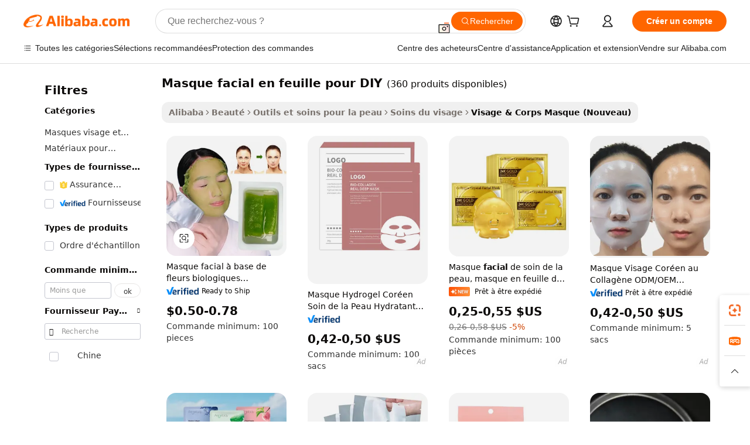

--- FILE ---
content_type: text/html;charset=UTF-8
request_url: https://french.alibaba.com/g/facial-mask-sheet-for-diy.html
body_size: 180325
content:

<!-- screen_content -->

    <!-- tangram:5410 begin-->
    <!-- tangram:529998 begin-->
    
<!DOCTYPE html>
<html lang="fr" dir="ltr">
  <head>
        <script>
      window.__BB = {
        scene: window.__bb_scene || 'traffic-free-goods'
      };
      window.__BB.BB_CWV_IGNORE = {
          lcp_element: ['#icbu-buyer-pc-top-banner'],
          lcp_url: [],
        };
      window._timing = {}
      window._timing.first_start = Date.now();
      window.needLoginInspiration = Boolean(false);
      // 变量用于标记页面首次可见时间
      let firstVisibleTime = null;
      if (typeof document.hidden !== 'undefined') {
        // 页面首次加载时直接统计
        if (!document.hidden) {
          firstVisibleTime = Date.now();
          window.__BB_timex = 1
        } else {
          // 页面不可见时监听 visibilitychange 事件
          document.addEventListener('visibilitychange', () => {
            if (!document.hidden) {
              firstVisibleTime = Date.now();
              window.__BB_timex = firstVisibleTime - window.performance.timing.navigationStart
              window.__BB.firstVisibleTime = window.__BB_timex
              console.log("Page became visible after "+ window.__BB_timex + " ms");
            }
          }, { once: true });  // 确保只触发一次
        }
      } else {
        console.warn('Page Visibility API is not supported in this browser.');
      }
    </script>
        <meta name="data-spm" content="a2700">
        <meta name="aplus-xplug" content="NONE">
        <meta name="aplus-icbu-disable-umid" content="1">
        <meta name="google-translate-customization" content="9de59014edaf3b99-22e1cf3b5ca21786-g00bb439a5e9e5f8f-f">
    <meta name="yandex-verification" content="25a76ba8e4443bb3" />
    <meta name="msvalidate.01" content="E3FBF0E89B724C30844BF17C59608E8F" />
    <meta name="viewport" content="width=device-width, initial-scale=1.0, maximum-scale=5.0, user-scalable=yes">
        <link rel="preconnect" href="https://s.alicdn.com/" crossorigin>
    <link rel="dns-prefetch" href="https://s.alicdn.com">
                        <link rel="preload" href="https://s.alicdn.com/@g/alilog/??aplus_plugin_icbufront/index.js,mlog/aplus_v2.js" as="script">
        <link rel="preload" href="https://s.alicdn.com/@img/imgextra/i2/O1CN0153JdbU26g4bILVOyC_!!6000000007690-2-tps-418-58.png" as="image">
        <script>
            window.__APLUS_ABRATE__ = {
        perf_group: 'base64cached',
        scene: "traffic-free-goods",
      };
    </script>
    <meta name="aplus-mmstat-timeout" content="15000">
        <meta content="text/html; charset=utf-8" http-equiv="Content-Type">
          <title>Feuille de masque facial pour bricolage - Solutions de beauté et de soins de la peau</title>
      <meta name="keywords" content="green tea sheet mask,face masking sheet korea,sheet mask">
      <meta name="description" content="Achetez une feuille de masque facial de haute qualité pour le bricolage auprès de fournisseurs fiables. Profitez de la beauté et des soins de la peau avec nos feuilles de masque durables, absorbantes et amusantes. Parfait pour n’importe quel spa.">
            <meta name="pagetiming-rate" content="9">
      <meta name="pagetiming-resource-rate" content="4">
                    <link rel="canonical" href="https://french.alibaba.com/g/facial-mask-sheet-for-diy.html">
                              <link rel="alternate" hreflang="fr" href="https://french.alibaba.com/g/facial-mask-sheet-for-diy.html">
                  <link rel="alternate" hreflang="de" href="https://german.alibaba.com/g/facial-mask-sheet-for-diy.html">
                  <link rel="alternate" hreflang="pt" href="https://portuguese.alibaba.com/g/facial-mask-sheet-for-diy.html">
                  <link rel="alternate" hreflang="it" href="https://italian.alibaba.com/g/facial-mask-sheet-for-diy.html">
                  <link rel="alternate" hreflang="es" href="https://spanish.alibaba.com/g/facial-mask-sheet-for-diy.html">
                  <link rel="alternate" hreflang="ru" href="https://russian.alibaba.com/g/facial-mask-sheet-for-diy.html">
                  <link rel="alternate" hreflang="ko" href="https://korean.alibaba.com/g/facial-mask-sheet-for-diy.html">
                  <link rel="alternate" hreflang="ar" href="https://arabic.alibaba.com/g/facial-mask-sheet-for-diy.html">
                  <link rel="alternate" hreflang="ja" href="https://japanese.alibaba.com/g/facial-mask-sheet-for-diy.html">
                  <link rel="alternate" hreflang="tr" href="https://turkish.alibaba.com/g/facial-mask-sheet-for-diy.html">
                  <link rel="alternate" hreflang="th" href="https://thai.alibaba.com/g/facial-mask-sheet-for-diy.html">
                  <link rel="alternate" hreflang="vi" href="https://vietnamese.alibaba.com/g/facial-mask-sheet-for-diy.html">
                  <link rel="alternate" hreflang="nl" href="https://dutch.alibaba.com/g/facial-mask-sheet-for-diy.html">
                  <link rel="alternate" hreflang="he" href="https://hebrew.alibaba.com/g/facial-mask-sheet-for-diy.html">
                  <link rel="alternate" hreflang="id" href="https://indonesian.alibaba.com/g/facial-mask-sheet-for-diy.html">
                  <link rel="alternate" hreflang="hi" href="https://hindi.alibaba.com/g/facial-mask-sheet-for-diy.html">
                  <link rel="alternate" hreflang="en" href="https://www.alibaba.com/showroom/facial-mask-sheet-for-diy.html">
                  <link rel="alternate" hreflang="zh" href="https://chinese.alibaba.com/g/facial-mask-sheet-for-diy.html">
                  <link rel="alternate" hreflang="x-default" href="https://www.alibaba.com/showroom/facial-mask-sheet-for-diy.html">
                                        <script>
      // Aplus 配置自动打点
      var queue = window.goldlog_queue || (window.goldlog_queue = []);
      var tags = ["button", "a", "div", "span", "i", "svg", "input", "li", "tr"];
      queue.push(
        {
          action: 'goldlog.appendMetaInfo',
          arguments: [
            'aplus-auto-exp',
            [
              {
                logkey: '/sc.ug_msite.new_product_exp',
                cssSelector: '[data-spm-exp]',
                props: ["data-spm-exp"],
              },
              {
                logkey: '/sc.ug_pc.seolist_product_exp',
                cssSelector: '.traffic-card-gallery',
                props: ["data-spm-exp"],
              }
            ]
          ]
        }
      )
      queue.push({
        action: 'goldlog.setMetaInfo',
        arguments: ['aplus-auto-clk', JSON.stringify(tags.map(tag =>({
          "logkey": "/sc.ug_msite.new_product_clk",
          tag,
          "filter": "data-spm-clk",
          "props": ["data-spm-clk"]
        })))],
      });
    </script>
  </head>
  <div id="icbu-header"><div id="the-new-header" data-version="4.4.0" data-tnh-auto-exp="tnh-expose" data-scenes="search-products" style="position: relative;background-color: #fff;border-bottom: 1px solid #ddd;box-sizing: border-box; font-family:Inter,SF Pro Text,Roboto,Helvetica Neue,Helvetica,Tahoma,Arial,PingFang SC,Microsoft YaHei;"><div style="display: flex;align-items:center;height: 72px;min-width: 1200px;max-width: 1580px;margin: 0 auto;padding: 0 40px;box-sizing: border-box;"><img style="height: 29px; width: 209px;" src="https://s.alicdn.com/@img/imgextra/i2/O1CN0153JdbU26g4bILVOyC_!!6000000007690-2-tps-418-58.png" alt="" /></div><div style="min-width: 1200px;max-width: 1580px;margin: 0 auto;overflow: hidden;font-size: 14px;display: flex;justify-content: space-between;padding: 0 40px;box-sizing: border-box;"><div style="display: flex; align-items: center; justify-content: space-between"><div style="position: relative; height: 36px; padding: 0 28px 0 20px">All categories</div><div style="position: relative; height: 36px; padding-right: 28px">Featured selections</div><div style="position: relative; height: 36px">Trade Assurance</div></div><div style="display: flex; align-items: center; justify-content: space-between"><div style="position: relative; height: 36px; padding-right: 28px">Buyer Central</div><div style="position: relative; height: 36px; padding-right: 28px">Help Center</div><div style="position: relative; height: 36px; padding-right: 28px">Get the app</div><div style="position: relative; height: 36px">Become a supplier</div></div></div></div></div></div>
  <body data-spm="7724857" style="min-height: calc(100vh + 1px)"><script 
id="beacon-aplus"   
src="//s.alicdn.com/@g/alilog/??aplus_plugin_icbufront/index.js,mlog/aplus_v2.js"
exparams="aplus=async&userid=&aplus&ali_beacon_id=&ali_apache_id=&ali_apache_track=&ali_apache_tracktmp=&eagleeye_traceid=21032c3717689633559286080e1154&ip=52%2e15%2e51%2e22&dmtrack_c={ali%5fresin%5ftrace%3dse%5frst%3dnull%7csp%5fviewtype%3dY%7cset%3d3%7cser%3d1007%7cpageId%3d2eac2f1d191c4be09efbd4d105202dc5%7cm%5fpageid%3dnull%7cpvmi%3d71451d8f3668429ca129c95464aecac9%7csek%5fsepd%3dmasque%2bfacial%2ben%2bfeuille%2bpour%2bDIY%7csek%3dfacial%2bmask%2bsheet%2bfor%2bdiy%7cse%5fpn%3d1%7cp4pid%3d96e5c41e%2d725e%2d470c%2d9412%2d93e7c494be6a%7csclkid%3dnull%7cforecast%5fpost%5fcate%3dnull%7cseo%5fnew%5fuser%5fflag%3dfalse%7ccategoryId%3d201268398%7cseo%5fsearch%5fmodel%5fupgrade%5fv2%3d2025070801%7cseo%5fmodule%5fcard%5f20240624%3d202406242%7clong%5ftext%5fgoogle%5ftranslate%5fv2%3d2407142%7cseo%5fcontent%5ftd%5fbottom%5ftext%5fupdate%5fkey%3d2025070801%7cseo%5fsearch%5fmodel%5fupgrade%5fv3%3d2025072201%7cdamo%5falt%5freplace%3d2485818%7cseo%5fsearch%5fmodel%5fmulti%5fupgrade%5fv3%3d2025081101%7cwap%5fcross%3d2007659%7cwap%5fcs%5faction%3d2005494%7cAPP%5fVisitor%5fActive%3d26703%7cseo%5fshowroom%5fgoods%5fmix%3d2005244%7cseo%5fdefault%5fcached%5flong%5ftext%5ffrom%5fnew%5fkeyword%5fstep%3d2024122502%7cshowroom%5fgeneral%5ftemplate%3d2005292%7cwap%5fcs%5ftext%3dnull%7cstructured%5fdata%3d2025052702%7cseo%5fmulti%5fstyle%5ftext%5fupdate%3d2511182%7cpc%5fnew%5fheader%3dnull%7cseo%5fmeta%5fcate%5ftemplate%5fv1%3d2025042401%7cseo%5fmeta%5ftd%5fsearch%5fkeyword%5fstep%5fv1%3d2025040999%7cshowroom%5fft%5flong%5ftext%5fbaks%3d80802%7cseo%5ffirstcache%3d2025121601%7cAPP%5fGrowing%5fBuyer%5fHigh%5fIntent%5fActive%3d25488%7cshowroom%5fpc%5fv2019%3d2104%7cAPP%5fProspecting%5fBuyer%3d26709%7ccache%5fcontrol%3dnull%7cAPP%5fChurned%5fCore%5fBuyer%3d25463%7cseo%5fdefault%5fcached%5flong%5ftext%5fstep%3d24110802%7camp%5flighthouse%5fscore%5fimage%3d19657%7cseo%5fft%5ftranslate%5fgemini%3d25012003%7cwap%5fnode%5fssr%3d2015725%7cdataphant%5fopen%3d27030%7clongtext%5fmulti%5fstyle%5fexpand%5frussian%3d2510142%7cseo%5flongtext%5fgoogle%5fdata%5fsection%3d25021702%7cindustry%5fpopular%5ffloor%3dnull%7cwap%5fad%5fgoods%5fproduct%5finterval%3dnull%7cseo%5fgoods%5fbootom%5fwholesale%5flink%3d2486162%7cseo%5fkeyword%5faatest%3d7%7cseo%5fmiddle%5fwholesale%5flink%3dnull%7cft%5flong%5ftext%5fenpand%5fstep2%3d121602%7cseo%5fft%5flongtext%5fexpand%5fstep3%3d25012102%7cseo%5fwap%5fheadercard%3d2006288%7cAPP%5fChurned%5fInactive%5fVisitor%3d25497%7cAPP%5fGrowing%5fBuyer%5fHigh%5fIntent%5fInactive%3d25482%7cseo%5fmeta%5ftd%5fmulti%5fkey%3d2025061801%7ctop%5frecommend%5f20250120%3d202501201%7clongtext%5fmulti%5fstyle%5fexpand%5ffrench%5fcopy%3d25091802%7clongtext%5fmulti%5fstyle%5fexpand%5ffrench%5fcopy%5fcopy%3d25092502%7clong%5ftext%5fpaa%3d2020801%7cseo%5ffloor%5fexp%3dnull%7cseo%5fshowroom%5falgo%5flink%3d17764%7cseo%5fmeta%5ftd%5faib%5fgeneral%5fkey%3d2025091900%7ccountry%5findustry%3d202311033%7cshowroom%5fft%5flong%5ftext%5fenpand%5fstep1%3d101102%7cseo%5fshowroom%5fnorel%3dnull%7cplp%5fstyle%5f25%5fpc%3d202505222%7cseo%5fggs%5flayer%3d10010%7cquery%5fmutil%5flang%5ftranslate%3d2025060300%7cAPP%5fChurned%5fBuyer%3d25468%7cstream%5frender%5fperf%5fopt%3d2309181%7cwap%5fgoods%3d2007383%7cseo%5fshowroom%5fsimilar%5f20240614%3d202406142%7cchinese%5fopen%3d6307%7cquery%5fgpt%5ftranslate%3d20240820%7cad%5fproduct%5finterval%3dnull%7camp%5fto%5fpwa%3d2007359%7cplp%5faib%5fmulti%5fai%5fmeta%3d20250401%7cwap%5fsupplier%5fcontent%3dnull%7cpc%5ffree%5frefactoring%3d20220315%7cAPP%5fGrowing%5fBuyer%5fInactive%3d25476%7csso%5foem%5ffloor%3dnull%7cseo%5fpc%5fnew%5fview%5f20240807%3d202408072%7cseo%5fbottom%5ftext%5fentity%5fkey%5fcopy%3d2025062400%7cstream%5frender%3d433763%7cseo%5fmodule%5fcard%5f20240424%3d202404241%7cseo%5ftitle%5freplace%5f20191226%3d5841%7clongtext%5fmulti%5fstyle%5fexpand%3d25090802%7cgoogleweblight%3d6516%7clighthouse%5fbase64%3dnull%7cAPP%5fProspecting%5fBuyer%5fActive%3d26716%7cad%5fgoods%5fproduct%5finterval%3dnull%7cseo%5fbottom%5fdeep%5fextend%5fkw%5fkey%3d2025071101%7clongtext%5fmulti%5fstyle%5fexpand%5fturkish%3d25102801%7cilink%5fuv%3d20240911%7cwap%5flist%5fwakeup%3d2005832%7ctpp%5fcrosslink%5fpc%3d20205311%7cseo%5ftop%5fbooth%3d18501%7cAPP%5fGrowing%5fBuyer%5fLess%5fActive%3d25469%7cseo%5fsearch%5fmodel%5fupgrade%5frank%3d2025092401%7cgoodslayer%3d7977%7cft%5flong%5ftext%5ftranslate%5fexpand%5fstep1%3d24110802%7cseo%5fheaderstyle%5ftraffic%5fkey%5fv1%3d2025072100%7ccrosslink%5fswitch%3d2008141%7cp4p%5foutline%3d20240328%7cseo%5fmeta%5ftd%5faib%5fv2%5fkey%3d2025091801%7crts%5fmulti%3d2008404%7cseo%5fad%5foptimization%5fkey%5fv2%3d2025072300%7cAPP%5fVisitor%5fLess%5fActive%3d26698%7cseo%5fsearch%5franker%5fid%3d2025112400%7cplp%5fstyle%5f25%3d202505192%7ccdn%5fvm%3d2007368%7cwap%5fad%5fproduct%5finterval%3dnull%7cseo%5fsearch%5fmodel%5fmulti%5fupgrade%5frank%3d2025092401%7cpc%5fcard%5fshare%3d2025081201%7cAPP%5fGrowing%5fBuyer%5fHigh%5fIntent%5fLess%5fActive%3d25478%7cgoods%5ftitle%5fsubstitute%3d9617%7cwap%5fscreen%5fexp%3d2025081400%7creact%5fheader%5ftest%3d202502182%7cpc%5fcs%5fcolor%3d2005788%7cshowroom%5fft%5flong%5ftext%5ftest%3d72502%7cone%5ftap%5flogin%5fABTest%3d202308153%7cseo%5fhyh%5fshow%5ftags%3dnull%7cplp%5fstructured%5fdata%3d2508182%7cguide%5fdelete%3d2008526%7cseo%5findustry%5ftemplate%3dnull%7cseo%5fmeta%5ftd%5fmulti%5fes%5fkey%3d2025073101%7cseo%5fshowroom%5fdata%5fmix%3d19888%7csso%5ftop%5franking%5ffloor%3d20031%7cseo%5ftd%5fdeep%5fupgrade%5fkey%5fv3%3d2025081101%7cwap%5fue%5fone%3d2025111401%7cshowroom%5fto%5frts%5flink%3d2008480%7ccountrysearch%5ftest%3dnull%7cshowroom%5flist%5fnew%5farrival%3d2811002%7cchannel%5famp%5fto%5fpwa%3dnull%7cseo%5fmulti%5fstyles%5flong%5ftext%3d2503172%7cseo%5fmeta%5ftext%5fmutli%5fcate%5ftemplate%5fv1%3d2025080800%7cseo%5fdefault%5fcached%5fmutil%5flong%5ftext%5fstep%3d24110436%7cseo%5faction%5fpoint%5ftype%3d22823%7cseo%5faib%5ftd%5flaunch%5f20240828%5fcopy%3d202408282%7cseo%5fshowroom%5fwholesale%5flink%3dnull%7cseo%5fperf%5fimprove%3d2023999%7cseo%5fwap%5flist%5fbounce%5f01%3d2063%7cseo%5fwap%5flist%5fbounce%5f02%3d2128%7cAPP%5fGrowing%5fBuyer%5fActive%3d25491%7cvideolayer%3dnull%7cvideo%5fplay%3dnull%7cAPP%5fChurned%5fMember%5fInactive%3d25501%7cseo%5fgoogle%5fnew%5fstruct%3d438326%7cicbu%5falgo%5fp4p%5fseo%5fad%3d2025072300%7ctpp%5ftrace%3dseoKeyword%2dseoKeyword%5fv3%2dbase%2dORIGINAL}&pageid=340f3316210320d31768963356&hn=ensearchweb033003032211%2erg%2dus%2deast%2eus68&asid=AQAAAAAcPXBpjEBAOAAAAAACD4HMOMsU/w==&treq=&tres=" async>
</script>
            <style>body{background-color:white;}.no-scrollbar.il-sticky.il-top-0.il-max-h-\[100vh\].il-w-\[200px\].il-flex-shrink-0.il-flex-grow-0.il-overflow-y-scroll{background-color:#FFF;padding-left:12px}</style>
                    <!-- tangram:530006 begin-->
<!--  -->
 <style>
   @keyframes il-spin {
     to {
       transform: rotate(360deg);
     }
   }
   @keyframes il-pulse {
     50% {
       opacity: 0.5;
     }
   }
   .traffic-card-gallery {display: flex;position: relative;flex-direction: column;justify-content: flex-start;border-radius: 0.5rem;background-color: #fff;padding: 0.5rem 0.5rem 1rem;overflow: hidden;font-size: 0.75rem;line-height: 1rem;}
   .traffic-card-list {display: flex;position: relative;flex-direction: row;justify-content: flex-start;border-bottom-width: 1px;background-color: #fff;padding: 1rem;height: 292px;overflow: hidden;font-size: 0.75rem;line-height: 1rem;}
   .product-price {
     b {
       font-size: 22px;
     }
   }
   .skel-loading {
       animation: il-pulse 2s cubic-bezier(0.4, 0, 0.6, 1) infinite;background-color: hsl(60, 4.8%, 95.9%);
   }
 </style>
<div id="first-cached-card">
  <div style="box-sizing:border-box;display: flex;position: absolute;left: 0;right: 0;margin: 0 auto;z-index: 1;min-width: 1200px;max-width: 1580px;padding: 0.75rem 3.25rem 0;pointer-events: none;">
    <!--页面左侧区域-->
    <div style="width: 200px;padding-top: 1rem;padding-left:12px; background-color: #fff;border-radius: 0.25rem">
      <div class="skel-loading" style="height: 1.5rem;width: 50%;border-radius: 0.25rem;"></div>
      <div style="margin-top: 1rem;margin-bottom: 1rem;">
        <div class="skel-loading" style="height: 1rem;width: calc(100% * 5 / 6);"></div>
        <div
          class="skel-loading"
          style="margin-top: 1rem;height: 1rem;width: calc(100% * 8 / 12);"
        ></div>
        <div class="skel-loading" style="margin-top: 1rem;height: 1rem;width: 75%;"></div>
        <div
          class="skel-loading"
          style="margin-top: 1rem;height: 1rem;width: calc(100% * 7 / 12);"
        ></div>
      </div>
      <div class="skel-loading" style="height: 1.5rem;width: 50%;border-radius: 0.25rem;"></div>
      <div style="margin-top: 1rem;margin-bottom: 1rem;">
        <div class="skel-loading" style="height: 1rem;width: calc(100% * 5 / 6);"></div>
        <div
          class="skel-loading"
          style="margin-top: 1rem;height: 1rem;width: calc(100% * 8 / 12);"
        ></div>
        <div class="skel-loading" style="margin-top: 1rem;height: 1rem;width: 75%;"></div>
        <div
          class="skel-loading"
          style="margin-top: 1rem;height: 1rem;width: calc(100% * 7 / 12);"
        ></div>
      </div>
      <div class="skel-loading" style="height: 1.5rem;width: 50%;border-radius: 0.25rem;"></div>
      <div style="margin-top: 1rem;margin-bottom: 1rem;">
        <div class="skel-loading" style="height: 1rem;width: calc(100% * 5 / 6);"></div>
        <div
          class="skel-loading"
          style="margin-top: 1rem;height: 1rem;width: calc(100% * 8 / 12);"
        ></div>
        <div class="skel-loading" style="margin-top: 1rem;height: 1rem;width: 75%;"></div>
        <div
          class="skel-loading"
          style="margin-top: 1rem;height: 1rem;width: calc(100% * 7 / 12);"
        ></div>
      </div>
      <div class="skel-loading" style="height: 1.5rem;width: 50%;border-radius: 0.25rem;"></div>
      <div style="margin-top: 1rem;margin-bottom: 1rem;">
        <div class="skel-loading" style="height: 1rem;width: calc(100% * 5 / 6);"></div>
        <div
          class="skel-loading"
          style="margin-top: 1rem;height: 1rem;width: calc(100% * 8 / 12);"
        ></div>
        <div class="skel-loading" style="margin-top: 1rem;height: 1rem;width: 75%;"></div>
        <div
          class="skel-loading"
          style="margin-top: 1rem;height: 1rem;width: calc(100% * 7 / 12);"
        ></div>
      </div>
      <div class="skel-loading" style="height: 1.5rem;width: 50%;border-radius: 0.25rem;"></div>
      <div style="margin-top: 1rem;margin-bottom: 1rem;">
        <div class="skel-loading" style="height: 1rem;width: calc(100% * 5 / 6);"></div>
        <div
          class="skel-loading"
          style="margin-top: 1rem;height: 1rem;width: calc(100% * 8 / 12);"
        ></div>
        <div class="skel-loading" style="margin-top: 1rem;height: 1rem;width: 75%;"></div>
        <div
          class="skel-loading"
          style="margin-top: 1rem;height: 1rem;width: calc(100% * 7 / 12);"
        ></div>
      </div>
      <div class="skel-loading" style="height: 1.5rem;width: 50%;border-radius: 0.25rem;"></div>
      <div style="margin-top: 1rem;margin-bottom: 1rem;">
        <div class="skel-loading" style="height: 1rem;width: calc(100% * 5 / 6);"></div>
        <div
          class="skel-loading"
          style="margin-top: 1rem;height: 1rem;width: calc(100% * 8 / 12);"
        ></div>
        <div class="skel-loading" style="margin-top: 1rem;height: 1rem;width: 75%;"></div>
        <div
          class="skel-loading"
          style="margin-top: 1rem;height: 1rem;width: calc(100% * 7 / 12);"
        ></div>
      </div>
    </div>
    <!--页面主体区域-->
    <div style="flex: 1 1 0%; overflow: hidden;padding: 0.5rem 0.5rem 0.5rem 1.5rem">
      <div style="height: 1.25rem;margin-bottom: 1rem;"></div>
      <!-- keywords -->
      <div style="margin-bottom: 1rem;height: 1.75rem;font-weight: 700;font-size: 1.25rem;line-height: 1.75rem;"></div>
      <!-- longtext -->
            <div style="width: calc(25% - 0.9rem);pointer-events: auto">
        <div class="traffic-card-gallery">
          <!-- ProductImage -->
          <a href="//www.alibaba.com/product-detail/Diy-Freeze-Dried-Organic-Sheet-Flower_60758748278.html?from=SEO" target="_blank" style="position: relative;margin-bottom: 0.5rem;aspect-ratio: 1;overflow: hidden;border-radius: 0.5rem;">
            <div style="display: flex; overflow: hidden">
              <div style="position: relative;margin: 0;width: 100%;min-width: 0;flex-shrink: 0;flex-grow: 0;flex-basis: 100%;padding: 0;">
                <img style="position: relative; aspect-ratio: 1; width: 100%" src="[data-uri]" loading="eager" />
                <div style="position: absolute;left: 0;bottom: 0;right: 0;top: 0;background-color: #000;opacity: 0.05;"></div>
              </div>
            </div>
          </a>
          <div style="display: flex;flex: 1 1 0%;flex-direction: column;justify-content: space-between;">
            <div>
              <a class="skel-loading" style="margin-top: 0.5rem;display:inline-block;width:100%;height:1rem;" href="//www.alibaba.com/product-detail/Diy-Freeze-Dried-Organic-Sheet-Flower_60758748278.html" target="_blank"></a>
              <a class="skel-loading" style="margin-top: 0.125rem;display:inline-block;width:100%;height:1rem;" href="//www.alibaba.com/product-detail/Diy-Freeze-Dried-Organic-Sheet-Flower_60758748278.html" target="_blank"></a>
              <div class="skel-loading" style="margin-top: 0.25rem;height:1.625rem;width:75%"></div>
              <div class="skel-loading" style="margin-top: 0.5rem;height: 1rem;width:50%"></div>
              <div class="skel-loading" style="margin-top:0.25rem;height:1rem;width:25%"></div>
            </div>
          </div>

        </div>
      </div>

    </div>
  </div>
</div>
<!-- tangram:530006 end-->
            <style>.component-left-filter-callback{display:flex;position:relative;margin-top:10px;height:1200px}.component-left-filter-callback img{width:200px}.component-left-filter-callback i{position:absolute;top:5%;left:50%}.related-search-wrapper{padding:.5rem;--tw-bg-opacity: 1;background-color:#fff;background-color:rgba(255,255,255,var(--tw-bg-opacity, 1));border-width:1px;border-color:var(--input)}.related-search-wrapper .related-search-box{margin:12px 16px}.related-search-wrapper .related-search-box .related-search-title{display:inline;float:start;color:#666;word-wrap:break-word;margin-right:12px;width:13%}.related-search-wrapper .related-search-box .related-search-content{display:flex;flex-wrap:wrap}.related-search-wrapper .related-search-box .related-search-content .related-search-link{margin-right:12px;width:23%;overflow:hidden;color:#666;text-overflow:ellipsis;white-space:nowrap}.product-title img{margin-right:.5rem;display:inline-block;height:1rem;vertical-align:sub}.product-price b{font-size:22px}.similar-icon{position:absolute;bottom:12px;z-index:2;right:12px}.rfq-card{display:inline-block;position:relative;box-sizing:border-box;margin-bottom:36px}.rfq-card .rfq-card-content{display:flex;position:relative;flex-direction:column;align-items:flex-start;background-size:cover;background-color:#fff;padding:12px;width:100%;height:100%}.rfq-card .rfq-card-content .rfq-card-icon{margin-top:50px}.rfq-card .rfq-card-content .rfq-card-icon img{width:45px}.rfq-card .rfq-card-content .rfq-card-top-title{margin-top:14px;color:#222;font-weight:400;font-size:16px}.rfq-card .rfq-card-content .rfq-card-title{margin-top:24px;color:#333;font-weight:800;font-size:20px}.rfq-card .rfq-card-content .rfq-card-input-box{margin-top:24px;width:100%}.rfq-card .rfq-card-content .rfq-card-input-box textarea{box-sizing:border-box;border:1px solid #ddd;border-radius:4px;background-color:#fff;padding:9px 12px;width:100%;height:88px;resize:none;color:#666;font-weight:400;font-size:13px;font-family:inherit}.rfq-card .rfq-card-content .rfq-card-button{margin-top:24px;border:1px solid #666;border-radius:16px;background-color:#fff;width:67%;color:#000;font-weight:700;font-size:14px;line-height:30px;text-align:center}[data-modulename^=ProductList-] div{contain-intrinsic-size:auto 500px}.traffic-card-gallery:hover{--tw-shadow: 0px 2px 6px 2px rgba(0,0,0,.12157);--tw-shadow-colored: 0px 2px 6px 2px var(--tw-shadow-color);box-shadow:0 0 #0000,0 0 #0000,0 2px 6px 2px #0000001f;box-shadow:var(--tw-ring-offset-shadow, 0 0 rgba(0,0,0,0)),var(--tw-ring-shadow, 0 0 rgba(0,0,0,0)),var(--tw-shadow);z-index:10}.traffic-card-gallery{position:relative;display:flex;flex-direction:column;justify-content:flex-start;overflow:hidden;border-radius:.75rem;--tw-bg-opacity: 1;background-color:#fff;background-color:rgba(255,255,255,var(--tw-bg-opacity, 1));padding:.5rem;font-size:.75rem;line-height:1rem}.traffic-card-list{position:relative;display:flex;height:292px;flex-direction:row;justify-content:flex-start;overflow:hidden;border-bottom-width:1px;--tw-bg-opacity: 1;background-color:#fff;background-color:rgba(255,255,255,var(--tw-bg-opacity, 1));padding:1rem;font-size:.75rem;line-height:1rem}.traffic-card-g-industry:hover{--tw-shadow: 0 0 10px rgba(0,0,0,.1);--tw-shadow-colored: 0 0 10px var(--tw-shadow-color);box-shadow:0 0 #0000,0 0 #0000,0 0 10px #0000001a;box-shadow:var(--tw-ring-offset-shadow, 0 0 rgba(0,0,0,0)),var(--tw-ring-shadow, 0 0 rgba(0,0,0,0)),var(--tw-shadow)}.traffic-card-g-industry{position:relative;border-radius:var(--radius);--tw-bg-opacity: 1;background-color:#fff;background-color:rgba(255,255,255,var(--tw-bg-opacity, 1));padding:1.25rem .75rem .75rem;font-size:.875rem;line-height:1.25rem}.module-filter-section-wrapper{max-height:none!important;overflow-x:hidden}*,:before,:after{--tw-border-spacing-x: 0;--tw-border-spacing-y: 0;--tw-translate-x: 0;--tw-translate-y: 0;--tw-rotate: 0;--tw-skew-x: 0;--tw-skew-y: 0;--tw-scale-x: 1;--tw-scale-y: 1;--tw-pan-x: ;--tw-pan-y: ;--tw-pinch-zoom: ;--tw-scroll-snap-strictness: proximity;--tw-gradient-from-position: ;--tw-gradient-via-position: ;--tw-gradient-to-position: ;--tw-ordinal: ;--tw-slashed-zero: ;--tw-numeric-figure: ;--tw-numeric-spacing: ;--tw-numeric-fraction: ;--tw-ring-inset: ;--tw-ring-offset-width: 0px;--tw-ring-offset-color: #fff;--tw-ring-color: rgba(59, 130, 246, .5);--tw-ring-offset-shadow: 0 0 rgba(0,0,0,0);--tw-ring-shadow: 0 0 rgba(0,0,0,0);--tw-shadow: 0 0 rgba(0,0,0,0);--tw-shadow-colored: 0 0 rgba(0,0,0,0);--tw-blur: ;--tw-brightness: ;--tw-contrast: ;--tw-grayscale: ;--tw-hue-rotate: ;--tw-invert: ;--tw-saturate: ;--tw-sepia: ;--tw-drop-shadow: ;--tw-backdrop-blur: ;--tw-backdrop-brightness: ;--tw-backdrop-contrast: ;--tw-backdrop-grayscale: ;--tw-backdrop-hue-rotate: ;--tw-backdrop-invert: ;--tw-backdrop-opacity: ;--tw-backdrop-saturate: ;--tw-backdrop-sepia: ;--tw-contain-size: ;--tw-contain-layout: ;--tw-contain-paint: ;--tw-contain-style: }::backdrop{--tw-border-spacing-x: 0;--tw-border-spacing-y: 0;--tw-translate-x: 0;--tw-translate-y: 0;--tw-rotate: 0;--tw-skew-x: 0;--tw-skew-y: 0;--tw-scale-x: 1;--tw-scale-y: 1;--tw-pan-x: ;--tw-pan-y: ;--tw-pinch-zoom: ;--tw-scroll-snap-strictness: proximity;--tw-gradient-from-position: ;--tw-gradient-via-position: ;--tw-gradient-to-position: ;--tw-ordinal: ;--tw-slashed-zero: ;--tw-numeric-figure: ;--tw-numeric-spacing: ;--tw-numeric-fraction: ;--tw-ring-inset: ;--tw-ring-offset-width: 0px;--tw-ring-offset-color: #fff;--tw-ring-color: rgba(59, 130, 246, .5);--tw-ring-offset-shadow: 0 0 rgba(0,0,0,0);--tw-ring-shadow: 0 0 rgba(0,0,0,0);--tw-shadow: 0 0 rgba(0,0,0,0);--tw-shadow-colored: 0 0 rgba(0,0,0,0);--tw-blur: ;--tw-brightness: ;--tw-contrast: ;--tw-grayscale: ;--tw-hue-rotate: ;--tw-invert: ;--tw-saturate: ;--tw-sepia: ;--tw-drop-shadow: ;--tw-backdrop-blur: ;--tw-backdrop-brightness: ;--tw-backdrop-contrast: ;--tw-backdrop-grayscale: ;--tw-backdrop-hue-rotate: ;--tw-backdrop-invert: ;--tw-backdrop-opacity: ;--tw-backdrop-saturate: ;--tw-backdrop-sepia: ;--tw-contain-size: ;--tw-contain-layout: ;--tw-contain-paint: ;--tw-contain-style: }*,:before,:after{box-sizing:border-box;border-width:0;border-style:solid;border-color:#e5e7eb}:before,:after{--tw-content: ""}html,:host{line-height:1.5;-webkit-text-size-adjust:100%;-moz-tab-size:4;-o-tab-size:4;tab-size:4;font-family:ui-sans-serif,system-ui,-apple-system,Segoe UI,Roboto,Ubuntu,Cantarell,Noto Sans,sans-serif,"Apple Color Emoji","Segoe UI Emoji",Segoe UI Symbol,"Noto Color Emoji";font-feature-settings:normal;font-variation-settings:normal;-webkit-tap-highlight-color:transparent}body{margin:0;line-height:inherit}hr{height:0;color:inherit;border-top-width:1px}abbr:where([title]){text-decoration:underline;-webkit-text-decoration:underline dotted;text-decoration:underline dotted}h1,h2,h3,h4,h5,h6{font-size:inherit;font-weight:inherit}a{color:inherit;text-decoration:inherit}b,strong{font-weight:bolder}code,kbd,samp,pre{font-family:ui-monospace,SFMono-Regular,Menlo,Monaco,Consolas,Liberation Mono,Courier New,monospace;font-feature-settings:normal;font-variation-settings:normal;font-size:1em}small{font-size:80%}sub,sup{font-size:75%;line-height:0;position:relative;vertical-align:baseline}sub{bottom:-.25em}sup{top:-.5em}table{text-indent:0;border-color:inherit;border-collapse:collapse}button,input,optgroup,select,textarea{font-family:inherit;font-feature-settings:inherit;font-variation-settings:inherit;font-size:100%;font-weight:inherit;line-height:inherit;letter-spacing:inherit;color:inherit;margin:0;padding:0}button,select{text-transform:none}button,input:where([type=button]),input:where([type=reset]),input:where([type=submit]){-webkit-appearance:button;background-color:transparent;background-image:none}:-moz-focusring{outline:auto}:-moz-ui-invalid{box-shadow:none}progress{vertical-align:baseline}::-webkit-inner-spin-button,::-webkit-outer-spin-button{height:auto}[type=search]{-webkit-appearance:textfield;outline-offset:-2px}::-webkit-search-decoration{-webkit-appearance:none}::-webkit-file-upload-button{-webkit-appearance:button;font:inherit}summary{display:list-item}blockquote,dl,dd,h1,h2,h3,h4,h5,h6,hr,figure,p,pre{margin:0}fieldset{margin:0;padding:0}legend{padding:0}ol,ul,menu{list-style:none;margin:0;padding:0}dialog{padding:0}textarea{resize:vertical}input::-moz-placeholder,textarea::-moz-placeholder{opacity:1;color:#9ca3af}input::placeholder,textarea::placeholder{opacity:1;color:#9ca3af}button,[role=button]{cursor:pointer}:disabled{cursor:default}img,svg,video,canvas,audio,iframe,embed,object{display:block;vertical-align:middle}img,video{max-width:100%;height:auto}[hidden]:where(:not([hidden=until-found])){display:none}:root{--background: hsl(0, 0%, 100%);--foreground: hsl(20, 14.3%, 4.1%);--card: hsl(0, 0%, 100%);--card-foreground: hsl(20, 14.3%, 4.1%);--popover: hsl(0, 0%, 100%);--popover-foreground: hsl(20, 14.3%, 4.1%);--primary: hsl(24, 100%, 50%);--primary-foreground: hsl(60, 9.1%, 97.8%);--secondary: hsl(60, 4.8%, 95.9%);--secondary-foreground: #333;--muted: hsl(60, 4.8%, 95.9%);--muted-foreground: hsl(25, 5.3%, 44.7%);--accent: hsl(60, 4.8%, 95.9%);--accent-foreground: hsl(24, 9.8%, 10%);--destructive: hsl(0, 84.2%, 60.2%);--destructive-foreground: hsl(60, 9.1%, 97.8%);--border: hsl(20, 5.9%, 90%);--input: hsl(20, 5.9%, 90%);--ring: hsl(24.6, 95%, 53.1%);--radius: 1rem}.dark{--background: hsl(20, 14.3%, 4.1%);--foreground: hsl(60, 9.1%, 97.8%);--card: hsl(20, 14.3%, 4.1%);--card-foreground: hsl(60, 9.1%, 97.8%);--popover: hsl(20, 14.3%, 4.1%);--popover-foreground: hsl(60, 9.1%, 97.8%);--primary: hsl(20.5, 90.2%, 48.2%);--primary-foreground: hsl(60, 9.1%, 97.8%);--secondary: hsl(12, 6.5%, 15.1%);--secondary-foreground: hsl(60, 9.1%, 97.8%);--muted: hsl(12, 6.5%, 15.1%);--muted-foreground: hsl(24, 5.4%, 63.9%);--accent: hsl(12, 6.5%, 15.1%);--accent-foreground: hsl(60, 9.1%, 97.8%);--destructive: hsl(0, 72.2%, 50.6%);--destructive-foreground: hsl(60, 9.1%, 97.8%);--border: hsl(12, 6.5%, 15.1%);--input: hsl(12, 6.5%, 15.1%);--ring: hsl(20.5, 90.2%, 48.2%)}*{border-color:#e7e5e4;border-color:var(--border)}body{background-color:#fff;background-color:var(--background);color:#0c0a09;color:var(--foreground)}.il-sr-only{position:absolute;width:1px;height:1px;padding:0;margin:-1px;overflow:hidden;clip:rect(0,0,0,0);white-space:nowrap;border-width:0}.il-invisible{visibility:hidden}.il-fixed{position:fixed}.il-absolute{position:absolute}.il-relative{position:relative}.il-sticky{position:sticky}.il-inset-0{inset:0}.il--bottom-12{bottom:-3rem}.il--top-12{top:-3rem}.il-bottom-0{bottom:0}.il-bottom-2{bottom:.5rem}.il-bottom-3{bottom:.75rem}.il-bottom-4{bottom:1rem}.il-end-0{right:0}.il-end-2{right:.5rem}.il-end-3{right:.75rem}.il-end-4{right:1rem}.il-left-0{left:0}.il-left-3{left:.75rem}.il-right-0{right:0}.il-right-2{right:.5rem}.il-right-3{right:.75rem}.il-start-0{left:0}.il-start-1\/2{left:50%}.il-start-2{left:.5rem}.il-start-3{left:.75rem}.il-start-\[50\%\]{left:50%}.il-top-0{top:0}.il-top-1\/2{top:50%}.il-top-16{top:4rem}.il-top-4{top:1rem}.il-top-\[50\%\]{top:50%}.il-z-10{z-index:10}.il-z-50{z-index:50}.il-z-\[9999\]{z-index:9999}.il-col-span-4{grid-column:span 4 / span 4}.il-m-0{margin:0}.il-m-3{margin:.75rem}.il-m-auto{margin:auto}.il-mx-auto{margin-left:auto;margin-right:auto}.il-my-3{margin-top:.75rem;margin-bottom:.75rem}.il-my-5{margin-top:1.25rem;margin-bottom:1.25rem}.il-my-auto{margin-top:auto;margin-bottom:auto}.\!il-mb-4{margin-bottom:1rem!important}.il--mt-4{margin-top:-1rem}.il-mb-0{margin-bottom:0}.il-mb-1{margin-bottom:.25rem}.il-mb-2{margin-bottom:.5rem}.il-mb-3{margin-bottom:.75rem}.il-mb-4{margin-bottom:1rem}.il-mb-5{margin-bottom:1.25rem}.il-mb-6{margin-bottom:1.5rem}.il-mb-8{margin-bottom:2rem}.il-mb-\[-0\.75rem\]{margin-bottom:-.75rem}.il-mb-\[0\.125rem\]{margin-bottom:.125rem}.il-me-1{margin-right:.25rem}.il-me-2{margin-right:.5rem}.il-me-3{margin-right:.75rem}.il-me-auto{margin-right:auto}.il-mr-1{margin-right:.25rem}.il-mr-2{margin-right:.5rem}.il-ms-1{margin-left:.25rem}.il-ms-4{margin-left:1rem}.il-ms-5{margin-left:1.25rem}.il-ms-8{margin-left:2rem}.il-ms-\[\.375rem\]{margin-left:.375rem}.il-ms-auto{margin-left:auto}.il-mt-0{margin-top:0}.il-mt-0\.5{margin-top:.125rem}.il-mt-1{margin-top:.25rem}.il-mt-2{margin-top:.5rem}.il-mt-3{margin-top:.75rem}.il-mt-4{margin-top:1rem}.il-mt-6{margin-top:1.5rem}.il-line-clamp-1{overflow:hidden;display:-webkit-box;-webkit-box-orient:vertical;-webkit-line-clamp:1}.il-line-clamp-2{overflow:hidden;display:-webkit-box;-webkit-box-orient:vertical;-webkit-line-clamp:2}.il-line-clamp-6{overflow:hidden;display:-webkit-box;-webkit-box-orient:vertical;-webkit-line-clamp:6}.il-inline-block{display:inline-block}.il-inline{display:inline}.il-flex{display:flex}.il-inline-flex{display:inline-flex}.il-grid{display:grid}.il-aspect-square{aspect-ratio:1 / 1}.il-size-5{width:1.25rem;height:1.25rem}.il-h-1{height:.25rem}.il-h-10{height:2.5rem}.il-h-11{height:2.75rem}.il-h-20{height:5rem}.il-h-24{height:6rem}.il-h-3\.5{height:.875rem}.il-h-4{height:1rem}.il-h-40{height:10rem}.il-h-6{height:1.5rem}.il-h-8{height:2rem}.il-h-9{height:2.25rem}.il-h-\[150px\]{height:150px}.il-h-\[152px\]{height:152px}.il-h-\[18\.25rem\]{height:18.25rem}.il-h-\[292px\]{height:292px}.il-h-\[600px\]{height:600px}.il-h-auto{height:auto}.il-h-fit{height:-moz-fit-content;height:fit-content}.il-h-full{height:100%}.il-h-screen{height:100vh}.il-max-h-\[100vh\]{max-height:100vh}.il-w-1\/2{width:50%}.il-w-10{width:2.5rem}.il-w-10\/12{width:83.333333%}.il-w-4{width:1rem}.il-w-6{width:1.5rem}.il-w-64{width:16rem}.il-w-7\/12{width:58.333333%}.il-w-72{width:18rem}.il-w-8{width:2rem}.il-w-8\/12{width:66.666667%}.il-w-9{width:2.25rem}.il-w-9\/12{width:75%}.il-w-\[200px\]{width:200px}.il-w-\[84px\]{width:84px}.il-w-fit{width:-moz-fit-content;width:fit-content}.il-w-full{width:100%}.il-w-screen{width:100vw}.il-min-w-0{min-width:0px}.il-min-w-3{min-width:.75rem}.il-min-w-\[1200px\]{min-width:1200px}.il-max-w-\[1000px\]{max-width:1000px}.il-max-w-\[1580px\]{max-width:1580px}.il-max-w-full{max-width:100%}.il-max-w-lg{max-width:32rem}.il-flex-1{flex:1 1 0%}.il-flex-shrink-0,.il-shrink-0{flex-shrink:0}.il-flex-grow-0,.il-grow-0{flex-grow:0}.il-basis-24{flex-basis:6rem}.il-basis-full{flex-basis:100%}.il-origin-\[--radix-tooltip-content-transform-origin\]{transform-origin:var(--radix-tooltip-content-transform-origin)}.il--translate-x-1\/2{--tw-translate-x: -50%;transform:translate(-50%,var(--tw-translate-y)) rotate(var(--tw-rotate)) skew(var(--tw-skew-x)) skewY(var(--tw-skew-y)) scaleX(var(--tw-scale-x)) scaleY(var(--tw-scale-y));transform:translate(var(--tw-translate-x),var(--tw-translate-y)) rotate(var(--tw-rotate)) skew(var(--tw-skew-x)) skewY(var(--tw-skew-y)) scaleX(var(--tw-scale-x)) scaleY(var(--tw-scale-y))}.il--translate-y-1\/2{--tw-translate-y: -50%;transform:translate(var(--tw-translate-x),-50%) rotate(var(--tw-rotate)) skew(var(--tw-skew-x)) skewY(var(--tw-skew-y)) scaleX(var(--tw-scale-x)) scaleY(var(--tw-scale-y));transform:translate(var(--tw-translate-x),var(--tw-translate-y)) rotate(var(--tw-rotate)) skew(var(--tw-skew-x)) skewY(var(--tw-skew-y)) scaleX(var(--tw-scale-x)) scaleY(var(--tw-scale-y))}.il-translate-x-\[-50\%\]{--tw-translate-x: -50%;transform:translate(-50%,var(--tw-translate-y)) rotate(var(--tw-rotate)) skew(var(--tw-skew-x)) skewY(var(--tw-skew-y)) scaleX(var(--tw-scale-x)) scaleY(var(--tw-scale-y));transform:translate(var(--tw-translate-x),var(--tw-translate-y)) rotate(var(--tw-rotate)) skew(var(--tw-skew-x)) skewY(var(--tw-skew-y)) scaleX(var(--tw-scale-x)) scaleY(var(--tw-scale-y))}.il-translate-y-\[-50\%\]{--tw-translate-y: -50%;transform:translate(var(--tw-translate-x),-50%) rotate(var(--tw-rotate)) skew(var(--tw-skew-x)) skewY(var(--tw-skew-y)) scaleX(var(--tw-scale-x)) scaleY(var(--tw-scale-y));transform:translate(var(--tw-translate-x),var(--tw-translate-y)) rotate(var(--tw-rotate)) skew(var(--tw-skew-x)) skewY(var(--tw-skew-y)) scaleX(var(--tw-scale-x)) scaleY(var(--tw-scale-y))}.il-rotate-90{--tw-rotate: 90deg;transform:translate(var(--tw-translate-x),var(--tw-translate-y)) rotate(90deg) skew(var(--tw-skew-x)) skewY(var(--tw-skew-y)) scaleX(var(--tw-scale-x)) scaleY(var(--tw-scale-y));transform:translate(var(--tw-translate-x),var(--tw-translate-y)) rotate(var(--tw-rotate)) skew(var(--tw-skew-x)) skewY(var(--tw-skew-y)) scaleX(var(--tw-scale-x)) scaleY(var(--tw-scale-y))}@keyframes il-pulse{50%{opacity:.5}}.il-animate-pulse{animation:il-pulse 2s cubic-bezier(.4,0,.6,1) infinite}@keyframes il-spin{to{transform:rotate(360deg)}}.il-animate-spin{animation:il-spin 1s linear infinite}.il-cursor-pointer{cursor:pointer}.il-list-disc{list-style-type:disc}.il-grid-cols-2{grid-template-columns:repeat(2,minmax(0,1fr))}.il-grid-cols-4{grid-template-columns:repeat(4,minmax(0,1fr))}.il-flex-row{flex-direction:row}.il-flex-col{flex-direction:column}.il-flex-col-reverse{flex-direction:column-reverse}.il-flex-wrap{flex-wrap:wrap}.il-flex-nowrap{flex-wrap:nowrap}.il-items-start{align-items:flex-start}.il-items-center{align-items:center}.il-items-baseline{align-items:baseline}.il-justify-start{justify-content:flex-start}.il-justify-end{justify-content:flex-end}.il-justify-center{justify-content:center}.il-justify-between{justify-content:space-between}.il-gap-1{gap:.25rem}.il-gap-1\.5{gap:.375rem}.il-gap-10{gap:2.5rem}.il-gap-2{gap:.5rem}.il-gap-3{gap:.75rem}.il-gap-4{gap:1rem}.il-gap-8{gap:2rem}.il-gap-\[\.0938rem\]{gap:.0938rem}.il-gap-\[\.375rem\]{gap:.375rem}.il-gap-\[0\.125rem\]{gap:.125rem}.\!il-gap-x-5{-moz-column-gap:1.25rem!important;column-gap:1.25rem!important}.\!il-gap-y-5{row-gap:1.25rem!important}.il-space-y-1\.5>:not([hidden])~:not([hidden]){--tw-space-y-reverse: 0;margin-top:calc(.375rem * (1 - var(--tw-space-y-reverse)));margin-top:.375rem;margin-top:calc(.375rem * calc(1 - var(--tw-space-y-reverse)));margin-bottom:0rem;margin-bottom:calc(.375rem * var(--tw-space-y-reverse))}.il-space-y-4>:not([hidden])~:not([hidden]){--tw-space-y-reverse: 0;margin-top:calc(1rem * (1 - var(--tw-space-y-reverse)));margin-top:1rem;margin-top:calc(1rem * calc(1 - var(--tw-space-y-reverse)));margin-bottom:0rem;margin-bottom:calc(1rem * var(--tw-space-y-reverse))}.il-overflow-hidden{overflow:hidden}.il-overflow-y-auto{overflow-y:auto}.il-overflow-y-scroll{overflow-y:scroll}.il-truncate{overflow:hidden;text-overflow:ellipsis;white-space:nowrap}.il-text-ellipsis{text-overflow:ellipsis}.il-whitespace-normal{white-space:normal}.il-whitespace-nowrap{white-space:nowrap}.il-break-normal{word-wrap:normal;word-break:normal}.il-break-words{word-wrap:break-word}.il-break-all{word-break:break-all}.il-rounded{border-radius:.25rem}.il-rounded-2xl{border-radius:1rem}.il-rounded-\[0\.5rem\]{border-radius:.5rem}.il-rounded-\[1\.25rem\]{border-radius:1.25rem}.il-rounded-full{border-radius:9999px}.il-rounded-lg{border-radius:1rem;border-radius:var(--radius)}.il-rounded-md{border-radius:calc(1rem - 2px);border-radius:calc(var(--radius) - 2px)}.il-rounded-sm{border-radius:calc(1rem - 4px);border-radius:calc(var(--radius) - 4px)}.il-rounded-xl{border-radius:.75rem}.il-border,.il-border-\[1px\]{border-width:1px}.il-border-b,.il-border-b-\[1px\]{border-bottom-width:1px}.il-border-solid{border-style:solid}.il-border-none{border-style:none}.il-border-\[\#222\]{--tw-border-opacity: 1;border-color:#222;border-color:rgba(34,34,34,var(--tw-border-opacity, 1))}.il-border-\[\#DDD\]{--tw-border-opacity: 1;border-color:#ddd;border-color:rgba(221,221,221,var(--tw-border-opacity, 1))}.il-border-foreground{border-color:#0c0a09;border-color:var(--foreground)}.il-border-input{border-color:#e7e5e4;border-color:var(--input)}.il-bg-\[\#F8F8F8\]{--tw-bg-opacity: 1;background-color:#f8f8f8;background-color:rgba(248,248,248,var(--tw-bg-opacity, 1))}.il-bg-\[\#d9d9d963\]{background-color:#d9d9d963}.il-bg-accent{background-color:#f5f5f4;background-color:var(--accent)}.il-bg-background{background-color:#fff;background-color:var(--background)}.il-bg-black{--tw-bg-opacity: 1;background-color:#000;background-color:rgba(0,0,0,var(--tw-bg-opacity, 1))}.il-bg-black\/80{background-color:#000c}.il-bg-destructive{background-color:#ef4444;background-color:var(--destructive)}.il-bg-gray-300{--tw-bg-opacity: 1;background-color:#d1d5db;background-color:rgba(209,213,219,var(--tw-bg-opacity, 1))}.il-bg-muted{background-color:#f5f5f4;background-color:var(--muted)}.il-bg-orange-500{--tw-bg-opacity: 1;background-color:#f97316;background-color:rgba(249,115,22,var(--tw-bg-opacity, 1))}.il-bg-popover{background-color:#fff;background-color:var(--popover)}.il-bg-primary{background-color:#f60;background-color:var(--primary)}.il-bg-secondary{background-color:#f5f5f4;background-color:var(--secondary)}.il-bg-transparent{background-color:transparent}.il-bg-white{--tw-bg-opacity: 1;background-color:#fff;background-color:rgba(255,255,255,var(--tw-bg-opacity, 1))}.il-bg-opacity-80{--tw-bg-opacity: .8}.il-bg-cover{background-size:cover}.il-bg-no-repeat{background-repeat:no-repeat}.il-fill-black{fill:#000}.il-object-cover{-o-object-fit:cover;object-fit:cover}.il-p-0{padding:0}.il-p-1{padding:.25rem}.il-p-2{padding:.5rem}.il-p-3{padding:.75rem}.il-p-4{padding:1rem}.il-p-5{padding:1.25rem}.il-p-6{padding:1.5rem}.il-px-2{padding-left:.5rem;padding-right:.5rem}.il-px-3{padding-left:.75rem;padding-right:.75rem}.il-py-0\.5{padding-top:.125rem;padding-bottom:.125rem}.il-py-1\.5{padding-top:.375rem;padding-bottom:.375rem}.il-py-10{padding-top:2.5rem;padding-bottom:2.5rem}.il-py-2{padding-top:.5rem;padding-bottom:.5rem}.il-py-3{padding-top:.75rem;padding-bottom:.75rem}.il-pb-0{padding-bottom:0}.il-pb-3{padding-bottom:.75rem}.il-pb-4{padding-bottom:1rem}.il-pb-8{padding-bottom:2rem}.il-pe-0{padding-right:0}.il-pe-2{padding-right:.5rem}.il-pe-3{padding-right:.75rem}.il-pe-4{padding-right:1rem}.il-pe-6{padding-right:1.5rem}.il-pe-8{padding-right:2rem}.il-pe-\[12px\]{padding-right:12px}.il-pe-\[3\.25rem\]{padding-right:3.25rem}.il-pl-4{padding-left:1rem}.il-ps-0{padding-left:0}.il-ps-2{padding-left:.5rem}.il-ps-3{padding-left:.75rem}.il-ps-4{padding-left:1rem}.il-ps-6{padding-left:1.5rem}.il-ps-8{padding-left:2rem}.il-ps-\[12px\]{padding-left:12px}.il-ps-\[3\.25rem\]{padding-left:3.25rem}.il-pt-10{padding-top:2.5rem}.il-pt-4{padding-top:1rem}.il-pt-5{padding-top:1.25rem}.il-pt-6{padding-top:1.5rem}.il-pt-7{padding-top:1.75rem}.il-text-center{text-align:center}.il-text-start{text-align:left}.il-text-2xl{font-size:1.5rem;line-height:2rem}.il-text-base{font-size:1rem;line-height:1.5rem}.il-text-lg{font-size:1.125rem;line-height:1.75rem}.il-text-sm{font-size:.875rem;line-height:1.25rem}.il-text-xl{font-size:1.25rem;line-height:1.75rem}.il-text-xs{font-size:.75rem;line-height:1rem}.il-font-\[600\]{font-weight:600}.il-font-bold{font-weight:700}.il-font-medium{font-weight:500}.il-font-normal{font-weight:400}.il-font-semibold{font-weight:600}.il-leading-3{line-height:.75rem}.il-leading-4{line-height:1rem}.il-leading-\[1\.43\]{line-height:1.43}.il-leading-\[18px\]{line-height:18px}.il-leading-\[26px\]{line-height:26px}.il-leading-none{line-height:1}.il-tracking-tight{letter-spacing:-.025em}.il-text-\[\#00820D\]{--tw-text-opacity: 1;color:#00820d;color:rgba(0,130,13,var(--tw-text-opacity, 1))}.il-text-\[\#222\]{--tw-text-opacity: 1;color:#222;color:rgba(34,34,34,var(--tw-text-opacity, 1))}.il-text-\[\#444\]{--tw-text-opacity: 1;color:#444;color:rgba(68,68,68,var(--tw-text-opacity, 1))}.il-text-\[\#4B1D1F\]{--tw-text-opacity: 1;color:#4b1d1f;color:rgba(75,29,31,var(--tw-text-opacity, 1))}.il-text-\[\#767676\]{--tw-text-opacity: 1;color:#767676;color:rgba(118,118,118,var(--tw-text-opacity, 1))}.il-text-\[\#D04A0A\]{--tw-text-opacity: 1;color:#d04a0a;color:rgba(208,74,10,var(--tw-text-opacity, 1))}.il-text-\[\#F7421E\]{--tw-text-opacity: 1;color:#f7421e;color:rgba(247,66,30,var(--tw-text-opacity, 1))}.il-text-\[\#FF6600\]{--tw-text-opacity: 1;color:#f60;color:rgba(255,102,0,var(--tw-text-opacity, 1))}.il-text-\[\#f7421e\]{--tw-text-opacity: 1;color:#f7421e;color:rgba(247,66,30,var(--tw-text-opacity, 1))}.il-text-destructive-foreground{color:#fafaf9;color:var(--destructive-foreground)}.il-text-foreground{color:#0c0a09;color:var(--foreground)}.il-text-muted-foreground{color:#78716c;color:var(--muted-foreground)}.il-text-popover-foreground{color:#0c0a09;color:var(--popover-foreground)}.il-text-primary{color:#f60;color:var(--primary)}.il-text-primary-foreground{color:#fafaf9;color:var(--primary-foreground)}.il-text-secondary-foreground{color:#333;color:var(--secondary-foreground)}.il-text-white{--tw-text-opacity: 1;color:#fff;color:rgba(255,255,255,var(--tw-text-opacity, 1))}.il-underline{text-decoration-line:underline}.il-line-through{text-decoration-line:line-through}.il-underline-offset-4{text-underline-offset:4px}.il-opacity-5{opacity:.05}.il-opacity-70{opacity:.7}.il-shadow-\[0_2px_6px_2px_rgba\(0\,0\,0\,0\.12\)\]{--tw-shadow: 0 2px 6px 2px rgba(0,0,0,.12);--tw-shadow-colored: 0 2px 6px 2px var(--tw-shadow-color);box-shadow:0 0 #0000,0 0 #0000,0 2px 6px 2px #0000001f;box-shadow:var(--tw-ring-offset-shadow, 0 0 rgba(0,0,0,0)),var(--tw-ring-shadow, 0 0 rgba(0,0,0,0)),var(--tw-shadow)}.il-shadow-cards{--tw-shadow: 0 0 10px rgba(0,0,0,.1);--tw-shadow-colored: 0 0 10px var(--tw-shadow-color);box-shadow:0 0 #0000,0 0 #0000,0 0 10px #0000001a;box-shadow:var(--tw-ring-offset-shadow, 0 0 rgba(0,0,0,0)),var(--tw-ring-shadow, 0 0 rgba(0,0,0,0)),var(--tw-shadow)}.il-shadow-lg{--tw-shadow: 0 10px 15px -3px rgba(0, 0, 0, .1), 0 4px 6px -4px rgba(0, 0, 0, .1);--tw-shadow-colored: 0 10px 15px -3px var(--tw-shadow-color), 0 4px 6px -4px var(--tw-shadow-color);box-shadow:0 0 #0000,0 0 #0000,0 10px 15px -3px #0000001a,0 4px 6px -4px #0000001a;box-shadow:var(--tw-ring-offset-shadow, 0 0 rgba(0,0,0,0)),var(--tw-ring-shadow, 0 0 rgba(0,0,0,0)),var(--tw-shadow)}.il-shadow-md{--tw-shadow: 0 4px 6px -1px rgba(0, 0, 0, .1), 0 2px 4px -2px rgba(0, 0, 0, .1);--tw-shadow-colored: 0 4px 6px -1px var(--tw-shadow-color), 0 2px 4px -2px var(--tw-shadow-color);box-shadow:0 0 #0000,0 0 #0000,0 4px 6px -1px #0000001a,0 2px 4px -2px #0000001a;box-shadow:var(--tw-ring-offset-shadow, 0 0 rgba(0,0,0,0)),var(--tw-ring-shadow, 0 0 rgba(0,0,0,0)),var(--tw-shadow)}.il-outline-none{outline:2px solid transparent;outline-offset:2px}.il-outline-1{outline-width:1px}.il-ring-offset-background{--tw-ring-offset-color: var(--background)}.il-transition-colors{transition-property:color,background-color,border-color,text-decoration-color,fill,stroke;transition-timing-function:cubic-bezier(.4,0,.2,1);transition-duration:.15s}.il-transition-opacity{transition-property:opacity;transition-timing-function:cubic-bezier(.4,0,.2,1);transition-duration:.15s}.il-transition-transform{transition-property:transform;transition-timing-function:cubic-bezier(.4,0,.2,1);transition-duration:.15s}.il-duration-200{transition-duration:.2s}.il-duration-300{transition-duration:.3s}.il-ease-in-out{transition-timing-function:cubic-bezier(.4,0,.2,1)}@keyframes enter{0%{opacity:1;opacity:var(--tw-enter-opacity, 1);transform:translateZ(0) scaleZ(1) rotate(0);transform:translate3d(var(--tw-enter-translate-x, 0),var(--tw-enter-translate-y, 0),0) scale3d(var(--tw-enter-scale, 1),var(--tw-enter-scale, 1),var(--tw-enter-scale, 1)) rotate(var(--tw-enter-rotate, 0))}}@keyframes exit{to{opacity:1;opacity:var(--tw-exit-opacity, 1);transform:translateZ(0) scaleZ(1) rotate(0);transform:translate3d(var(--tw-exit-translate-x, 0),var(--tw-exit-translate-y, 0),0) scale3d(var(--tw-exit-scale, 1),var(--tw-exit-scale, 1),var(--tw-exit-scale, 1)) rotate(var(--tw-exit-rotate, 0))}}.il-animate-in{animation-name:enter;animation-duration:.15s;--tw-enter-opacity: initial;--tw-enter-scale: initial;--tw-enter-rotate: initial;--tw-enter-translate-x: initial;--tw-enter-translate-y: initial}.il-fade-in-0{--tw-enter-opacity: 0}.il-zoom-in-95{--tw-enter-scale: .95}.il-duration-200{animation-duration:.2s}.il-duration-300{animation-duration:.3s}.il-ease-in-out{animation-timing-function:cubic-bezier(.4,0,.2,1)}.no-scrollbar::-webkit-scrollbar{display:none}.no-scrollbar{-ms-overflow-style:none;scrollbar-width:none}.longtext-style-inmodel h2{margin-bottom:.5rem;margin-top:1rem;font-size:1rem;line-height:1.5rem;font-weight:700}.first-of-type\:il-ms-4:first-of-type{margin-left:1rem}.hover\:il-bg-\[\#f4f4f4\]:hover{--tw-bg-opacity: 1;background-color:#f4f4f4;background-color:rgba(244,244,244,var(--tw-bg-opacity, 1))}.hover\:il-bg-accent:hover{background-color:#f5f5f4;background-color:var(--accent)}.hover\:il-text-accent-foreground:hover{color:#1c1917;color:var(--accent-foreground)}.hover\:il-text-foreground:hover{color:#0c0a09;color:var(--foreground)}.hover\:il-underline:hover{text-decoration-line:underline}.hover\:il-opacity-100:hover{opacity:1}.hover\:il-opacity-90:hover{opacity:.9}.focus\:il-outline-none:focus{outline:2px solid transparent;outline-offset:2px}.focus\:il-ring-2:focus{--tw-ring-offset-shadow: var(--tw-ring-inset) 0 0 0 var(--tw-ring-offset-width) var(--tw-ring-offset-color);--tw-ring-shadow: var(--tw-ring-inset) 0 0 0 calc(2px + var(--tw-ring-offset-width)) var(--tw-ring-color);box-shadow:var(--tw-ring-offset-shadow),var(--tw-ring-shadow),0 0 #0000;box-shadow:var(--tw-ring-offset-shadow),var(--tw-ring-shadow),var(--tw-shadow, 0 0 rgba(0,0,0,0))}.focus\:il-ring-ring:focus{--tw-ring-color: var(--ring)}.focus\:il-ring-offset-2:focus{--tw-ring-offset-width: 2px}.focus-visible\:il-outline-none:focus-visible{outline:2px solid transparent;outline-offset:2px}.focus-visible\:il-ring-2:focus-visible{--tw-ring-offset-shadow: var(--tw-ring-inset) 0 0 0 var(--tw-ring-offset-width) var(--tw-ring-offset-color);--tw-ring-shadow: var(--tw-ring-inset) 0 0 0 calc(2px + var(--tw-ring-offset-width)) var(--tw-ring-color);box-shadow:var(--tw-ring-offset-shadow),var(--tw-ring-shadow),0 0 #0000;box-shadow:var(--tw-ring-offset-shadow),var(--tw-ring-shadow),var(--tw-shadow, 0 0 rgba(0,0,0,0))}.focus-visible\:il-ring-ring:focus-visible{--tw-ring-color: var(--ring)}.focus-visible\:il-ring-offset-2:focus-visible{--tw-ring-offset-width: 2px}.active\:il-bg-primary:active{background-color:#f60;background-color:var(--primary)}.active\:il-bg-white:active{--tw-bg-opacity: 1;background-color:#fff;background-color:rgba(255,255,255,var(--tw-bg-opacity, 1))}.disabled\:il-pointer-events-none:disabled{pointer-events:none}.disabled\:il-opacity-10:disabled{opacity:.1}.il-group:hover .group-hover\:il-visible{visibility:visible}.il-group:hover .group-hover\:il-scale-110{--tw-scale-x: 1.1;--tw-scale-y: 1.1;transform:translate(var(--tw-translate-x),var(--tw-translate-y)) rotate(var(--tw-rotate)) skew(var(--tw-skew-x)) skewY(var(--tw-skew-y)) scaleX(1.1) scaleY(1.1);transform:translate(var(--tw-translate-x),var(--tw-translate-y)) rotate(var(--tw-rotate)) skew(var(--tw-skew-x)) skewY(var(--tw-skew-y)) scaleX(var(--tw-scale-x)) scaleY(var(--tw-scale-y))}.il-group:hover .group-hover\:il-underline{text-decoration-line:underline}.data-\[state\=open\]\:il-animate-in[data-state=open]{animation-name:enter;animation-duration:.15s;--tw-enter-opacity: initial;--tw-enter-scale: initial;--tw-enter-rotate: initial;--tw-enter-translate-x: initial;--tw-enter-translate-y: initial}.data-\[state\=closed\]\:il-animate-out[data-state=closed]{animation-name:exit;animation-duration:.15s;--tw-exit-opacity: initial;--tw-exit-scale: initial;--tw-exit-rotate: initial;--tw-exit-translate-x: initial;--tw-exit-translate-y: initial}.data-\[state\=closed\]\:il-fade-out-0[data-state=closed]{--tw-exit-opacity: 0}.data-\[state\=open\]\:il-fade-in-0[data-state=open]{--tw-enter-opacity: 0}.data-\[state\=closed\]\:il-zoom-out-95[data-state=closed]{--tw-exit-scale: .95}.data-\[state\=open\]\:il-zoom-in-95[data-state=open]{--tw-enter-scale: .95}.data-\[side\=bottom\]\:il-slide-in-from-top-2[data-side=bottom]{--tw-enter-translate-y: -.5rem}.data-\[side\=left\]\:il-slide-in-from-right-2[data-side=left]{--tw-enter-translate-x: .5rem}.data-\[side\=right\]\:il-slide-in-from-left-2[data-side=right]{--tw-enter-translate-x: -.5rem}.data-\[side\=top\]\:il-slide-in-from-bottom-2[data-side=top]{--tw-enter-translate-y: .5rem}@media (min-width: 640px){.sm\:il-flex-row{flex-direction:row}.sm\:il-justify-end{justify-content:flex-end}.sm\:il-gap-2\.5{gap:.625rem}.sm\:il-space-x-2>:not([hidden])~:not([hidden]){--tw-space-x-reverse: 0;margin-right:0rem;margin-right:calc(.5rem * var(--tw-space-x-reverse));margin-left:calc(.5rem * (1 - var(--tw-space-x-reverse)));margin-left:.5rem;margin-left:calc(.5rem * calc(1 - var(--tw-space-x-reverse)))}.sm\:il-rounded-lg{border-radius:1rem;border-radius:var(--radius)}.sm\:il-text-left{text-align:left}}.rtl\:il-translate-x-\[50\%\]:where([dir=rtl],[dir=rtl] *){--tw-translate-x: 50%;transform:translate(50%,var(--tw-translate-y)) rotate(var(--tw-rotate)) skew(var(--tw-skew-x)) skewY(var(--tw-skew-y)) scaleX(var(--tw-scale-x)) scaleY(var(--tw-scale-y));transform:translate(var(--tw-translate-x),var(--tw-translate-y)) rotate(var(--tw-rotate)) skew(var(--tw-skew-x)) skewY(var(--tw-skew-y)) scaleX(var(--tw-scale-x)) scaleY(var(--tw-scale-y))}.rtl\:il-scale-\[-1\]:where([dir=rtl],[dir=rtl] *){--tw-scale-x: -1;--tw-scale-y: -1;transform:translate(var(--tw-translate-x),var(--tw-translate-y)) rotate(var(--tw-rotate)) skew(var(--tw-skew-x)) skewY(var(--tw-skew-y)) scaleX(-1) scaleY(-1);transform:translate(var(--tw-translate-x),var(--tw-translate-y)) rotate(var(--tw-rotate)) skew(var(--tw-skew-x)) skewY(var(--tw-skew-y)) scaleX(var(--tw-scale-x)) scaleY(var(--tw-scale-y))}.rtl\:il-scale-x-\[-1\]:where([dir=rtl],[dir=rtl] *){--tw-scale-x: -1;transform:translate(var(--tw-translate-x),var(--tw-translate-y)) rotate(var(--tw-rotate)) skew(var(--tw-skew-x)) skewY(var(--tw-skew-y)) scaleX(-1) scaleY(var(--tw-scale-y));transform:translate(var(--tw-translate-x),var(--tw-translate-y)) rotate(var(--tw-rotate)) skew(var(--tw-skew-x)) skewY(var(--tw-skew-y)) scaleX(var(--tw-scale-x)) scaleY(var(--tw-scale-y))}.rtl\:il-flex-row-reverse:where([dir=rtl],[dir=rtl] *){flex-direction:row-reverse}.\[\&\>svg\]\:il-size-3\.5>svg{width:.875rem;height:.875rem}
</style>
            <style>.switch-to-popover-trigger{position:relative}.switch-to-popover-trigger .switch-to-popover-content{position:absolute;left:50%;z-index:9999;cursor:default}html[dir=rtl] .switch-to-popover-trigger .switch-to-popover-content{left:auto;right:50%}.switch-to-popover-trigger .switch-to-popover-content .down-arrow{width:0;height:0;border-left:11px solid transparent;border-right:11px solid transparent;border-bottom:12px solid #222;transform:translate(-50%);filter:drop-shadow(0 -2px 2px rgba(0,0,0,.05));z-index:1}html[dir=rtl] .switch-to-popover-trigger .switch-to-popover-content .down-arrow{transform:translate(50%)}.switch-to-popover-trigger .switch-to-popover-content .content-container{background-color:#222;border-radius:12px;padding:16px;color:#fff;transform:translate(-50%);width:320px;height:-moz-fit-content;height:fit-content;display:flex;justify-content:space-between;align-items:start}html[dir=rtl] .switch-to-popover-trigger .switch-to-popover-content .content-container{transform:translate(50%)}.switch-to-popover-trigger .switch-to-popover-content .content-container .content .title{font-size:14px;line-height:18px;font-weight:400}.switch-to-popover-trigger .switch-to-popover-content .content-container .actions{display:flex;justify-content:start;align-items:center;gap:12px;margin-top:12px}.switch-to-popover-trigger .switch-to-popover-content .content-container .actions .switch-button{background-color:#fff;color:#222;border-radius:999px;padding:4px 8px;font-weight:600;font-size:12px;line-height:16px;cursor:pointer}.switch-to-popover-trigger .switch-to-popover-content .content-container .actions .choose-another-button{color:#fff;padding:4px 8px;font-weight:600;font-size:12px;line-height:16px;cursor:pointer}.switch-to-popover-trigger .switch-to-popover-content .content-container .close-button{cursor:pointer}.tnh-message-content .tnh-messages-nodata .tnh-messages-nodata-info .img{width:100%;height:101px;margin-top:40px;margin-bottom:20px;background:url(https://s.alicdn.com/@img/imgextra/i4/O1CN01lnw1WK1bGeXDIoBnB_!!6000000003438-2-tps-399-303.png) no-repeat center center;background-size:133px 101px}#popup-root .functional-content .thirdpart-login .icon-facebook{background-image:url(https://s.alicdn.com/@img/imgextra/i1/O1CN01hUG9f21b67dGOuB2W_!!6000000003415-55-tps-40-40.svg)}#popup-root .functional-content .thirdpart-login .icon-google{background-image:url(https://s.alicdn.com/@img/imgextra/i1/O1CN01Qd3ZsM1C2aAxLHO2h_!!6000000000023-2-tps-120-120.png)}#popup-root .functional-content .thirdpart-login .icon-linkedin{background-image:url(https://s.alicdn.com/@img/imgextra/i1/O1CN01qVG1rv1lNCYkhep7t_!!6000000004806-55-tps-40-40.svg)}.tnh-logo{z-index:9999;display:flex;flex-shrink:0;width:185px;height:22px;background:url(https://s.alicdn.com/@img/imgextra/i2/O1CN0153JdbU26g4bILVOyC_!!6000000007690-2-tps-418-58.png) no-repeat 0 0;background-size:auto 22px;cursor:pointer}html[dir=rtl] .tnh-logo{background:url(https://s.alicdn.com/@img/imgextra/i2/O1CN0153JdbU26g4bILVOyC_!!6000000007690-2-tps-418-58.png) no-repeat 100% 0}.tnh-new-logo{width:185px;background:url(https://s.alicdn.com/@img/imgextra/i1/O1CN01e5zQ2S1cAWz26ivMo_!!6000000003560-2-tps-920-110.png) no-repeat 0 0;background-size:auto 22px;height:22px}html[dir=rtl] .tnh-new-logo{background:url(https://s.alicdn.com/@img/imgextra/i1/O1CN01e5zQ2S1cAWz26ivMo_!!6000000003560-2-tps-920-110.png) no-repeat 100% 0}.source-in-europe{display:flex;gap:32px;padding:0 10px}.source-in-europe .divider{flex-shrink:0;width:1px;background-color:#ddd}.source-in-europe .sie_info{flex-shrink:0;width:520px}.source-in-europe .sie_info .sie_info-logo{display:inline-block!important;height:28px}.source-in-europe .sie_info .sie_info-title{margin-top:24px;font-weight:700;font-size:20px;line-height:26px}.source-in-europe .sie_info .sie_info-description{margin-top:8px;font-size:14px;line-height:18px}.source-in-europe .sie_info .sie_info-sell-list{margin-top:24px;display:flex;flex-wrap:wrap;justify-content:space-between;gap:16px}.source-in-europe .sie_info .sie_info-sell-list-item{width:calc(50% - 8px);display:flex;align-items:center;padding:20px 16px;gap:12px;border-radius:12px;font-size:14px;line-height:18px;font-weight:600}.source-in-europe .sie_info .sie_info-sell-list-item img{width:28px;height:28px}.source-in-europe .sie_info .sie_info-btn{display:inline-block;min-width:240px;margin-top:24px;margin-bottom:30px;padding:13px 24px;background-color:#f60;opacity:.9;color:#fff!important;border-radius:99px;font-size:16px;font-weight:600;line-height:22px;-webkit-text-decoration:none;text-decoration:none;text-align:center;cursor:pointer;border:none}.source-in-europe .sie_info .sie_info-btn:hover{opacity:1}.source-in-europe .sie_cards{display:flex;flex-grow:1}.source-in-europe .sie_cards .sie_cards-product-list{display:flex;flex-grow:1;flex-wrap:wrap;justify-content:space-between;gap:32px 16px;max-height:376px;overflow:hidden}.source-in-europe .sie_cards .sie_cards-product-list.lt-14{justify-content:flex-start}.source-in-europe .sie_cards .sie_cards-product{width:110px;height:172px;display:flex;flex-direction:column;align-items:center;color:#222;box-sizing:border-box}.source-in-europe .sie_cards .sie_cards-product .img{display:flex;justify-content:center;align-items:center;position:relative;width:88px;height:88px;overflow:hidden;border-radius:88px}.source-in-europe .sie_cards .sie_cards-product .img img{width:88px;height:88px;-o-object-fit:cover;object-fit:cover}.source-in-europe .sie_cards .sie_cards-product .img:after{content:"";background-color:#0000001a;position:absolute;left:0;top:0;width:100%;height:100%}html[dir=rtl] .source-in-europe .sie_cards .sie_cards-product .img:after{left:auto;right:0}.source-in-europe .sie_cards .sie_cards-product .text{font-size:12px;line-height:16px;display:-webkit-box;overflow:hidden;text-overflow:ellipsis;-webkit-box-orient:vertical;-webkit-line-clamp:1}.source-in-europe .sie_cards .sie_cards-product .sie_cards-product-title{margin-top:12px;color:#222}.source-in-europe .sie_cards .sie_cards-product .sie_cards-product-sell,.source-in-europe .sie_cards .sie_cards-product .sie_cards-product-country-list{margin-top:4px;color:#767676}.source-in-europe .sie_cards .sie_cards-product .sie_cards-product-country-list{display:flex;gap:8px}.source-in-europe .sie_cards .sie_cards-product .sie_cards-product-country-list.one-country{gap:4px}.source-in-europe .sie_cards .sie_cards-product .sie_cards-product-country-list img{width:18px;height:13px}.source-in-europe.source-in-europe-europages .sie_info-btn{background-color:#7faf0d}.source-in-europe.source-in-europe-europages .sie_info-sell-list-item{background-color:#f2f7e7}.source-in-europe.source-in-europe-europages .sie_card{background:#7faf0d0d}.source-in-europe.source-in-europe-wlw .sie_info-btn{background-color:#0060df}.source-in-europe.source-in-europe-wlw .sie_info-sell-list-item{background-color:#f1f5fc}.source-in-europe.source-in-europe-wlw .sie_card{background:#0060df0d}.whatsapp-widget-content{display:flex;justify-content:space-between;gap:32px;align-items:center;width:100%;height:100%}.whatsapp-widget-content-left{display:flex;flex-direction:column;align-items:flex-start;gap:20px;flex:1 0 0;max-width:720px}.whatsapp-widget-content-left-image{width:138px;height:32px}.whatsapp-widget-content-left-content-title{color:#222;font-family:Inter;font-size:32px;font-style:normal;font-weight:700;line-height:42px;letter-spacing:0;margin-bottom:8px}.whatsapp-widget-content-left-content-info{color:#666;font-family:Inter;font-size:20px;font-style:normal;font-weight:400;line-height:26px;letter-spacing:0}.whatsapp-widget-content-left-button{display:flex;height:48px;padding:0 20px;justify-content:center;align-items:center;border-radius:24px;background:#d64000;overflow:hidden;color:#fff;text-align:center;text-overflow:ellipsis;font-family:Inter;font-size:16px;font-style:normal;font-weight:600;line-height:22px;line-height:var(--PC-Heading-S-line-height, 22px);letter-spacing:0;letter-spacing:var(--PC-Heading-S-tracking, 0)}.whatsapp-widget-content-right{display:flex;height:270px;flex-direction:row;align-items:center}.whatsapp-widget-content-right-QRCode{border-top-left-radius:20px;border-bottom-left-radius:20px;display:flex;height:270px;min-width:284px;padding:0 24px;flex-direction:column;justify-content:center;align-items:center;background:#ece8dd;gap:24px}html[dir=rtl] .whatsapp-widget-content-right-QRCode{border-radius:0 20px 20px 0}.whatsapp-widget-content-right-QRCode-container{width:144px;height:144px;padding:12px;border-radius:20px;background:#fff}.whatsapp-widget-content-right-QRCode-text{color:#767676;text-align:center;font-family:SF Pro Text;font-size:16px;font-style:normal;font-weight:400;line-height:19px;letter-spacing:0}.whatsapp-widget-content-right-image{border-top-right-radius:20px;border-bottom-right-radius:20px;width:270px;height:270px;aspect-ratio:1/1}html[dir=rtl] .whatsapp-widget-content-right-image{border-radius:20px 0 0 20px}.tnh-sub-tab{margin-left:28px;display:flex;flex-direction:row;gap:24px}html[dir=rtl] .tnh-sub-tab{margin-left:0;margin-right:28px}.tnh-sub-tab-item{display:flex;height:40px;max-width:160px;justify-content:center;align-items:center;color:#222;text-align:center;font-family:Inter;font-size:16px;font-style:normal;font-weight:500;line-height:normal;letter-spacing:-.48px}.tnh-sub-tab-item-active{font-weight:700;border-bottom:2px solid #222}.tnh-sub-title{padding-left:12px;margin-left:13px;position:relative;color:#222;-webkit-text-decoration:none;text-decoration:none;white-space:nowrap;font-weight:600;font-size:20px;line-height:22px}html[dir=rtl] .tnh-sub-title{padding-left:0;padding-right:12px;margin-left:0;margin-right:13px}.tnh-sub-title:active{-webkit-text-decoration:none;text-decoration:none}.tnh-sub-title:before{content:"";height:24px;width:1px;position:absolute;display:inline-block;background-color:#222;left:0;top:50%;transform:translateY(-50%)}html[dir=rtl] .tnh-sub-title:before{left:auto;right:0}.popup-content{margin:auto;background:#fff;width:50%;padding:5px;border:1px solid #d7d7d7}[role=tooltip].popup-content{width:200px;box-shadow:0 0 3px #00000029;border-radius:5px}.popup-overlay{background:#00000080}[data-popup=tooltip].popup-overlay{background:transparent}.popup-arrow{filter:drop-shadow(0 -3px 3px rgba(0,0,0,.16));color:#fff;stroke-width:2px;stroke:#d7d7d7;stroke-dasharray:30px;stroke-dashoffset:-54px;inset:0}.tnh-badge{position:relative}.tnh-badge i{position:absolute;top:-8px;left:50%;height:16px;padding:0 6px;border-radius:8px;background-color:#e52828;color:#fff;font-style:normal;font-size:12px;line-height:16px}html[dir=rtl] .tnh-badge i{left:auto;right:50%}.tnh-badge-nf i{position:relative;top:auto;left:auto;height:16px;padding:0 8px;border-radius:8px;background-color:#e52828;color:#fff;font-style:normal;font-size:12px;line-height:16px}html[dir=rtl] .tnh-badge-nf i{left:auto;right:auto}.tnh-button{display:block;flex-shrink:0;height:36px;padding:0 24px;outline:none;border-radius:9999px;background-color:#f60;color:#fff!important;text-align:center;font-weight:600;font-size:14px;line-height:36px;cursor:pointer}.tnh-button:active{-webkit-text-decoration:none;text-decoration:none;transform:scale(.9)}.tnh-button:hover{background-color:#d04a0a}@keyframes circle-360-ltr{0%{transform:rotate(0)}to{transform:rotate(360deg)}}@keyframes circle-360-rtl{0%{transform:rotate(0)}to{transform:rotate(-360deg)}}.circle-360{animation:circle-360-ltr infinite 1s linear;-webkit-animation:circle-360-ltr infinite 1s linear}html[dir=rtl] .circle-360{animation:circle-360-rtl infinite 1s linear;-webkit-animation:circle-360-rtl infinite 1s linear}.tnh-loading{display:flex;align-items:center;justify-content:center;width:100%}.tnh-loading .tnh-icon{color:#ddd;font-size:40px}#the-new-header.tnh-fixed{position:fixed;top:0;left:0;border-bottom:1px solid #ddd;background-color:#fff!important}html[dir=rtl] #the-new-header.tnh-fixed{left:auto;right:0}.tnh-overlay{position:fixed;top:0;left:0;width:100%;height:100vh}html[dir=rtl] .tnh-overlay{left:auto;right:0}.tnh-icon{display:inline-block;width:1em;height:1em;margin-right:6px;overflow:hidden;vertical-align:-.15em;fill:currentColor}html[dir=rtl] .tnh-icon{margin-right:0;margin-left:6px}.tnh-hide{display:none}.tnh-more{color:#222!important;-webkit-text-decoration:underline!important;text-decoration:underline!important}#the-new-header.tnh-dark{background-color:transparent;color:#fff}#the-new-header.tnh-dark a:link,#the-new-header.tnh-dark a:visited,#the-new-header.tnh-dark a:hover,#the-new-header.tnh-dark a:active,#the-new-header.tnh-dark .tnh-sign-in{color:#fff}#the-new-header.tnh-dark .functional-content a{color:#222}#the-new-header.tnh-dark .tnh-logo{background:url(https://s.alicdn.com/@logo/logo_en_dark_horizontal_default_full.png) no-repeat 0 0;background-size:auto 22px}#the-new-header.tnh-dark .tnh-new-logo{background:url(https://s.alicdn.com/@logo/logo_en_dark_horizontal_default_full.png) no-repeat 0 0;background-size:auto 22px}#the-new-header.tnh-dark .tnh-sub-title{color:#fff}#the-new-header.tnh-dark .tnh-sub-title:before{content:"";height:24px;width:1px;position:absolute;display:inline-block;background-color:#fff;left:0;top:50%;transform:translateY(-50%)}html[dir=rtl] #the-new-header.tnh-dark .tnh-sub-title:before{left:auto;right:0}#the-new-header.tnh-white,#the-new-header.tnh-white-overlay{background-color:#fff;color:#222}#the-new-header.tnh-white a:link,#the-new-header.tnh-white-overlay a:link,#the-new-header.tnh-white a:visited,#the-new-header.tnh-white-overlay a:visited,#the-new-header.tnh-white a:hover,#the-new-header.tnh-white-overlay a:hover,#the-new-header.tnh-white a:active,#the-new-header.tnh-white-overlay a:active,#the-new-header.tnh-white .tnh-sign-in,#the-new-header.tnh-white-overlay .tnh-sign-in{color:#222}#the-new-header.tnh-white .tnh-logo,#the-new-header.tnh-white-overlay .tnh-logo{background:url(https://s.alicdn.com/@logo/logo_en_light_horizontal_default_full.png) no-repeat 0 0;background-size:209px 29px}#the-new-header.tnh-white .tnh-new-logo,#the-new-header.tnh-white-overlay .tnh-new-logo{background:url(https://s.alicdn.com/@logo/logo_en_light_horizontal_default_full.png) no-repeat 0 0;background-size:auto 22px}#the-new-header.tnh-white .tnh-sub-title,#the-new-header.tnh-white-overlay .tnh-sub-title{color:#222}#the-new-header.tnh-white{border-bottom:1px solid #ddd;background-color:#fff!important}#the-new-header.tnh-no-border{border:none}#the-new-header.tnh-transparent{background-color:transparent!important;border-bottom:none!important}@keyframes color-change-to-fff{0%{background:transparent}to{background:#fff}}#the-new-header.tnh-white-overlay{animation:color-change-to-fff .1s cubic-bezier(.65,0,.35,1);-webkit-animation:color-change-to-fff .1s cubic-bezier(.65,0,.35,1)}.ta-content .ta-card{display:flex;align-items:center;justify-content:flex-start;width:49%;height:120px;margin-bottom:20px;padding:20px;border-radius:16px;background-color:#f7f7f7}.ta-content .ta-card .img{width:70px;height:70px;background-size:70px 70px}.ta-content .ta-card .text{display:flex;align-items:center;justify-content:space-between;width:calc(100% - 76px);margin-left:16px;font-size:20px;line-height:26px}html[dir=rtl] .ta-content .ta-card .text{margin-left:0;margin-right:16px}.ta-content .ta-card .text h3{max-width:200px;margin-right:8px;text-align:left;font-weight:600;font-size:14px}html[dir=rtl] .ta-content .ta-card .text h3{margin-right:0;margin-left:8px;text-align:right}.ta-content .ta-card .text .tnh-icon{flex-shrink:0;font-size:24px}.ta-content .ta-card .text .tnh-icon.rtl{transform:scaleX(-1)}.ta-content{display:flex;justify-content:space-between}.ta-content .info{width:50%;margin:40px 40px 40px 134px}html[dir=rtl] .ta-content .info{margin:40px 134px 40px 40px}.ta-content .info h3{display:block;margin:20px 0 28px;font-weight:600;font-size:32px;line-height:40px}.ta-content .info .img{width:212px;height:32px}.ta-content .info .tnh-button{display:block;width:180px;color:#fff}.ta-content .cards{display:flex;flex-shrink:0;flex-wrap:wrap;justify-content:space-between;width:716px}.help-center-content{display:flex;justify-content:center;gap:40px}.help-center-content .hc-item{display:flex;flex-direction:column;align-items:center;justify-content:center;width:280px;height:144px;border:1px solid #ddd;font-size:14px}.help-center-content .hc-item .tnh-icon{margin-bottom:14px;font-size:40px;line-height:40px}.help-center-content .help-center-links{min-width:250px;margin-left:40px;padding-left:40px;border-left:1px solid #ddd}html[dir=rtl] .help-center-content .help-center-links{margin-left:0;margin-right:40px;padding-left:0;padding-right:40px;border-left:none;border-right:1px solid #ddd}.help-center-content .help-center-links a{display:block;padding:12px 14px;outline:none;color:#222;-webkit-text-decoration:none;text-decoration:none;font-size:14px}.help-center-content .help-center-links a:hover{-webkit-text-decoration:underline!important;text-decoration:underline!important}.get-the-app-content-tnh{display:flex;justify-content:center;flex:0 0 auto}.get-the-app-content-tnh .info-tnh .title-tnh{font-weight:700;font-size:20px;margin-bottom:20px}.get-the-app-content-tnh .info-tnh .content-wrapper{display:flex;justify-content:center}.get-the-app-content-tnh .info-tnh .content-tnh{margin-right:40px;width:300px;font-size:16px}html[dir=rtl] .get-the-app-content-tnh .info-tnh .content-tnh{margin-right:0;margin-left:40px}.get-the-app-content-tnh .info-tnh a{-webkit-text-decoration:underline!important;text-decoration:underline!important}.get-the-app-content-tnh .download{display:flex}.get-the-app-content-tnh .download .store{display:flex;flex-direction:column;margin-right:40px}html[dir=rtl] .get-the-app-content-tnh .download .store{margin-right:0;margin-left:40px}.get-the-app-content-tnh .download .store a{margin-bottom:20px}.get-the-app-content-tnh .download .store a img{height:44px}.get-the-app-content-tnh .download .qr img{height:120px}.get-the-app-content-tnh-wrapper{display:flex;justify-content:center;align-items:start;height:100%}.get-the-app-content-tnh-divider{width:1px;height:100%;background-color:#ddd;margin:0 67px;flex:0 0 auto}.tnh-alibaba-lens-install-btn{background-color:#f60;height:48px;border-radius:65px;padding:0 24px;margin-left:71px;color:#fff;flex:0 0 auto;display:flex;align-items:center;border:none;cursor:pointer;font-size:16px;font-weight:600;line-height:22px}html[dir=rtl] .tnh-alibaba-lens-install-btn{margin-left:0;margin-right:71px}.tnh-alibaba-lens-install-btn img{width:24px;height:24px}.tnh-alibaba-lens-install-btn span{margin-left:8px}html[dir=rtl] .tnh-alibaba-lens-install-btn span{margin-left:0;margin-right:8px}.tnh-alibaba-lens-info{display:flex;margin-bottom:20px;font-size:16px}.tnh-alibaba-lens-info div{width:400px}.tnh-alibaba-lens-title{color:#222;font-family:Inter;font-size:20px;font-weight:700;line-height:26px;margin-bottom:20px}.tnh-alibaba-lens-extra{-webkit-text-decoration:underline!important;text-decoration:underline!important;font-size:16px;font-style:normal;font-weight:400;line-height:22px}.featured-content{display:flex;justify-content:center;gap:40px}.featured-content .card-links{min-width:250px;margin-left:40px;padding-left:40px;border-left:1px solid #ddd}html[dir=rtl] .featured-content .card-links{margin-left:0;margin-right:40px;padding-left:0;padding-right:40px;border-left:none;border-right:1px solid #ddd}.featured-content .card-links a{display:block;padding:14px;outline:none;-webkit-text-decoration:none;text-decoration:none;font-size:14px}.featured-content .card-links a:hover{-webkit-text-decoration:underline!important;text-decoration:underline!important}.featured-content .featured-item{display:flex;flex-direction:column;align-items:center;justify-content:center;width:280px;height:144px;border:1px solid #ddd;color:#222;font-size:14px}.featured-content .featured-item .tnh-icon{margin-bottom:14px;font-size:40px;line-height:40px}.buyer-central-content{display:flex;justify-content:space-between;gap:30px;margin:auto 20px;font-size:14px}.buyer-central-content .bcc-item{width:20%}.buyer-central-content .bcc-item .bcc-item-title,.buyer-central-content .bcc-item .bcc-item-child{margin-bottom:18px}.buyer-central-content .bcc-item .bcc-item-title{font-weight:600}.buyer-central-content .bcc-item .bcc-item-child a:hover{-webkit-text-decoration:underline!important;text-decoration:underline!important}.become-supplier-content{display:flex;justify-content:center;gap:40px}.become-supplier-content a{display:flex;flex-direction:column;align-items:center;justify-content:center;width:280px;height:144px;padding:0 20px;border:1px solid #ddd;font-size:14px}.become-supplier-content a .tnh-icon{margin-bottom:14px;font-size:40px;line-height:40px}.become-supplier-content a .become-supplier-content-desc{height:44px;text-align:center}@keyframes sub-header-title-hover{0%{transform:scaleX(.4);-webkit-transform:scaleX(.4)}to{transform:scaleX(1);-webkit-transform:scaleX(1)}}.sub-header{min-width:1200px;max-width:1580px;height:36px;margin:0 auto;overflow:hidden;font-size:14px}.sub-header .sub-header-top{position:absolute;bottom:0;z-index:2;width:100%;min-width:1200px;max-width:1600px;height:36px;margin:0 auto;background-color:transparent}.sub-header .sub-header-default{display:flex;justify-content:space-between;width:100%;height:40px;padding:0 40px}.sub-header .sub-header-default .sub-header-main,.sub-header .sub-header-default .sub-header-sub{display:flex;align-items:center;justify-content:space-between;gap:28px}.sub-header .sub-header-default .sub-header-main .sh-current-item .animated-tab-content,.sub-header .sub-header-default .sub-header-sub .sh-current-item .animated-tab-content{top:108px;opacity:1;visibility:visible}.sub-header .sub-header-default .sub-header-main .sh-current-item .animated-tab-content img,.sub-header .sub-header-default .sub-header-sub .sh-current-item .animated-tab-content img{display:inline}.sub-header .sub-header-default .sub-header-main .sh-current-item .animated-tab-content .item-img,.sub-header .sub-header-default .sub-header-sub .sh-current-item .animated-tab-content .item-img{display:block}.sub-header .sub-header-default .sub-header-main .sh-current-item .tab-title:after,.sub-header .sub-header-default .sub-header-sub .sh-current-item .tab-title:after{position:absolute;bottom:1px;display:block;width:100%;height:2px;border-bottom:2px solid #222!important;content:" ";animation:sub-header-title-hover .3s cubic-bezier(.6,0,.4,1) both;-webkit-animation:sub-header-title-hover .3s cubic-bezier(.6,0,.4,1) both}.sub-header .sub-header-default .sub-header-main .sh-current-item .tab-title-click:hover,.sub-header .sub-header-default .sub-header-sub .sh-current-item .tab-title-click:hover{-webkit-text-decoration:underline;text-decoration:underline}.sub-header .sub-header-default .sub-header-main .sh-current-item .tab-title-click:after,.sub-header .sub-header-default .sub-header-sub .sh-current-item .tab-title-click:after{display:none}.sub-header .sub-header-default .sub-header-main>div,.sub-header .sub-header-default .sub-header-sub>div{display:flex;align-items:center;margin-top:-2px;cursor:pointer}.sub-header .sub-header-default .sub-header-main>div:last-child,.sub-header .sub-header-default .sub-header-sub>div:last-child{padding-right:0}html[dir=rtl] .sub-header .sub-header-default .sub-header-main>div:last-child,html[dir=rtl] .sub-header .sub-header-default .sub-header-sub>div:last-child{padding-right:0;padding-left:0}.sub-header .sub-header-default .sub-header-main>div:last-child.sh-current-item:after,.sub-header .sub-header-default .sub-header-sub>div:last-child.sh-current-item:after{width:100%}.sub-header .sub-header-default .sub-header-main>div .tab-title,.sub-header .sub-header-default .sub-header-sub>div .tab-title{position:relative;height:36px}.sub-header .sub-header-default .sub-header-main>div .animated-tab-content,.sub-header .sub-header-default .sub-header-sub>div .animated-tab-content{position:absolute;top:108px;left:0;width:100%;overflow:hidden;border-top:1px solid #ddd;background-color:#fff;opacity:0;visibility:hidden}html[dir=rtl] .sub-header .sub-header-default .sub-header-main>div .animated-tab-content,html[dir=rtl] .sub-header .sub-header-default .sub-header-sub>div .animated-tab-content{left:auto;right:0}.sub-header .sub-header-default .sub-header-main>div .animated-tab-content img,.sub-header .sub-header-default .sub-header-sub>div .animated-tab-content img{display:none}.sub-header .sub-header-default .sub-header-main>div .animated-tab-content .item-img,.sub-header .sub-header-default .sub-header-sub>div .animated-tab-content .item-img{display:none}.sub-header .sub-header-default .sub-header-main>div .tab-content,.sub-header .sub-header-default .sub-header-sub>div .tab-content{display:flex;justify-content:flex-start;width:100%;min-width:1200px;max-height:calc(100vh - 220px)}.sub-header .sub-header-default .sub-header-main>div .tab-content .animated-tab-content-children,.sub-header .sub-header-default .sub-header-sub>div .tab-content .animated-tab-content-children{width:100%;min-width:1200px;max-width:1600px;margin:40px auto;padding:0 40px;opacity:0}.sub-header .sub-header-default .sub-header-main>div .tab-content .animated-tab-content-children-no-animation,.sub-header .sub-header-default .sub-header-sub>div .tab-content .animated-tab-content-children-no-animation{opacity:1}.sub-header .sub-header-props{height:36px}.sub-header .sub-header-props-hide{position:relative;height:0;padding:0 40px}.sub-header .rounded{border-radius:8px}.tnh-logo{z-index:9999;display:flex;flex-shrink:0;width:185px;height:22px;background:url(https://s.alicdn.com/@img/imgextra/i2/O1CN0153JdbU26g4bILVOyC_!!6000000007690-2-tps-418-58.png) no-repeat 0 0;background-size:auto 22px;cursor:pointer}html[dir=rtl] .tnh-logo{background:url(https://s.alicdn.com/@img/imgextra/i2/O1CN0153JdbU26g4bILVOyC_!!6000000007690-2-tps-418-58.png) no-repeat 100% 0}.tnh-new-logo{width:185px;background:url(https://s.alicdn.com/@img/imgextra/i1/O1CN01e5zQ2S1cAWz26ivMo_!!6000000003560-2-tps-920-110.png) no-repeat 0 0;background-size:auto 22px;height:22px}html[dir=rtl] .tnh-new-logo{background:url(https://s.alicdn.com/@img/imgextra/i1/O1CN01e5zQ2S1cAWz26ivMo_!!6000000003560-2-tps-920-110.png) no-repeat 100% 0}#popup-root .functional-content{width:360px;max-height:calc(100vh - 40px);padding:20px;border-radius:12px;background-color:#fff;box-shadow:0 6px 12px 4px #00000014;-webkit-box-shadow:0 6px 12px 4px rgba(0,0,0,.08)}#popup-root .functional-content a{outline:none}#popup-root .functional-content a:link,#popup-root .functional-content a:visited,#popup-root .functional-content a:hover,#popup-root .functional-content a:active{color:#222;-webkit-text-decoration:none;text-decoration:none}#popup-root .functional-content ul{padding:0;list-style:none}#popup-root .functional-content h3{font-weight:600;font-size:14px;line-height:18px;color:#222}#popup-root .functional-content .css-jrh21l-control{outline:none!important;border-color:#ccc;box-shadow:none}#popup-root .functional-content .css-jrh21l-control .css-15lsz6c-indicatorContainer{color:#ccc}#popup-root .functional-content .thirdpart-login{display:flex;justify-content:space-between;width:245px;margin:0 auto 20px}#popup-root .functional-content .thirdpart-login a{border-radius:8px}#popup-root .functional-content .thirdpart-login .icon-facebook{background-image:url(https://s.alicdn.com/@img/imgextra/i1/O1CN01hUG9f21b67dGOuB2W_!!6000000003415-55-tps-40-40.svg)}#popup-root .functional-content .thirdpart-login .icon-google{background-image:url(https://s.alicdn.com/@img/imgextra/i1/O1CN01Qd3ZsM1C2aAxLHO2h_!!6000000000023-2-tps-120-120.png)}#popup-root .functional-content .thirdpart-login .icon-linkedin{background-image:url(https://s.alicdn.com/@img/imgextra/i1/O1CN01qVG1rv1lNCYkhep7t_!!6000000004806-55-tps-40-40.svg)}#popup-root .functional-content .login-with{width:100%;text-align:center;margin-bottom:16px}#popup-root .functional-content .login-tips{font-size:12px;margin-bottom:20px;color:#767676}#popup-root .functional-content .login-tips a{outline:none;color:#767676!important;-webkit-text-decoration:underline!important;text-decoration:underline!important}#popup-root .functional-content .tnh-button{outline:none!important;color:#fff}#popup-root .functional-content .login-links>div{border-top:1px solid #ddd}#popup-root .functional-content .login-links>div ul{margin:8px 0;list-style:none}#popup-root .functional-content .login-links>div a{display:flex;align-items:center;min-height:40px;-webkit-text-decoration:none;text-decoration:none;font-size:14px;color:#222}#popup-root .functional-content .login-links>div a:hover{margin:0 -20px;padding:0 20px;background-color:#f4f4f4;font-weight:600}.tnh-languages{position:relative;display:flex}.tnh-languages .current{display:flex;align-items:center}.tnh-languages .current>div{margin-right:4px}html[dir=rtl] .tnh-languages .current>div{margin-right:0;margin-left:4px}.tnh-languages .current .tnh-icon{font-size:24px}.tnh-languages .current .tnh-icon:last-child{margin-right:0}html[dir=rtl] .tnh-languages .current .tnh-icon:last-child{margin-right:0;margin-left:0}.tnh-languages-overlay{font-size:14px}.tnh-languages-overlay .tnh-l-o-title{margin-bottom:8px;font-weight:600;font-size:14px;line-height:18px}.tnh-languages-overlay .tnh-l-o-select{width:100%;margin:8px 0 16px}.tnh-languages-overlay .select-item{background-color:#fff4ed}.tnh-languages-overlay .tnh-l-o-control{display:flex;justify-content:center}.tnh-languages-overlay .tnh-l-o-control .tnh-button{width:100%}.tnh-cart-content{max-height:600px;overflow-y:scroll}.tnh-cart-content .tnh-cart-item h3{overflow:hidden;text-overflow:ellipsis;white-space:nowrap}.tnh-cart-content .tnh-cart-item h3 a:hover{-webkit-text-decoration:underline!important;text-decoration:underline!important}.cart-popup-content{padding:0!important}.cart-popup-content .cart-logged-popup-arrow{transform:translate(-20px)}html[dir=rtl] .cart-popup-content .cart-logged-popup-arrow{transform:translate(20px)}.tnh-ma-content .tnh-ma-content-title{display:flex;align-items:center;margin-bottom:20px}.tnh-ma-content .tnh-ma-content-title h3{margin:0 12px 0 0;overflow:hidden;text-overflow:ellipsis;white-space:nowrap}html[dir=rtl] .tnh-ma-content .tnh-ma-content-title h3{margin:0 0 0 12px}.tnh-ma-content .tnh-ma-content-title img{height:16px}.ma-portrait-waiting{margin-left:12px}html[dir=rtl] .ma-portrait-waiting{margin-left:0;margin-right:12px}.tnh-message-content .tnh-messages-buyer .tnh-messages-list{display:flex;flex-direction:column}.tnh-message-content .tnh-messages-buyer .tnh-messages-list .tnh-message-unread-item{display:flex;align-items:center;justify-content:space-between;padding:16px 0;color:#222}.tnh-message-content .tnh-messages-buyer .tnh-messages-list .tnh-message-unread-item:last-child{margin-bottom:20px}.tnh-message-content .tnh-messages-buyer .tnh-messages-list .tnh-message-unread-item .img{width:48px;height:48px;margin-right:12px;overflow:hidden;border:1px solid #ddd;border-radius:100%}html[dir=rtl] .tnh-message-content .tnh-messages-buyer .tnh-messages-list .tnh-message-unread-item .img{margin-right:0;margin-left:12px}.tnh-message-content .tnh-messages-buyer .tnh-messages-list .tnh-message-unread-item .img img{width:48px;height:48px;-o-object-fit:cover;object-fit:cover}.tnh-message-content .tnh-messages-buyer .tnh-messages-list .tnh-message-unread-item .user-info{display:flex;flex-direction:column}.tnh-message-content .tnh-messages-buyer .tnh-messages-list .tnh-message-unread-item .user-info strong{margin-bottom:6px;font-weight:600;font-size:14px}.tnh-message-content .tnh-messages-buyer .tnh-messages-list .tnh-message-unread-item .user-info span{width:220px;margin-right:12px;overflow:hidden;text-overflow:ellipsis;white-space:nowrap;font-size:12px}html[dir=rtl] .tnh-message-content .tnh-messages-buyer .tnh-messages-list .tnh-message-unread-item .user-info span{margin-right:0;margin-left:12px}.tnh-message-content .tnh-messages-unread-content{margin:20px 0;text-align:center;font-size:14px}.tnh-message-content .tnh-messages-unread-hascookie{display:flex;flex-direction:column;margin:20px 0 16px;text-align:center;font-size:14px}.tnh-message-content .tnh-messages-unread-hascookie strong{margin-bottom:20px}.tnh-message-content .tnh-messages-nodata .tnh-messages-nodata-info{display:flex;flex-direction:column;text-align:center}.tnh-message-content .tnh-messages-nodata .tnh-messages-nodata-info .img{width:100%;height:101px;margin-top:40px;margin-bottom:20px;background:url(https://s.alicdn.com/@img/imgextra/i4/O1CN01lnw1WK1bGeXDIoBnB_!!6000000003438-2-tps-399-303.png) no-repeat center center;background-size:133px 101px}.tnh-message-content .tnh-messages-nodata .tnh-messages-nodata-info span{margin-bottom:40px}.tnh-order-content .tnh-order-buyer,.tnh-order-content .tnh-order-seller{display:flex;flex-direction:column;margin-bottom:20px;font-size:14px}.tnh-order-content .tnh-order-buyer h3,.tnh-order-content .tnh-order-seller h3{margin-bottom:16px;font-size:14px;line-height:18px}.tnh-order-content .tnh-order-buyer a,.tnh-order-content .tnh-order-seller a{padding:11px 0;color:#222!important}.tnh-order-content .tnh-order-buyer a:hover,.tnh-order-content .tnh-order-seller a:hover{-webkit-text-decoration:underline!important;text-decoration:underline!important}.tnh-order-content .tnh-order-buyer a span,.tnh-order-content .tnh-order-seller a span{margin-right:4px}html[dir=rtl] .tnh-order-content .tnh-order-buyer a span,html[dir=rtl] .tnh-order-content .tnh-order-seller a span{margin-right:0;margin-left:4px}.tnh-order-content .tnh-order-seller,.tnh-order-content .tnh-order-ta{padding-top:20px;border-top:1px solid #ddd}.tnh-order-content .tnh-order-seller:first-child,.tnh-order-content .tnh-order-ta:first-child{border-top:0;padding-top:0}.tnh-order-content .tnh-order-ta .img{margin-bottom:12px}.tnh-order-content .tnh-order-ta .img img{width:186px;height:28px;-o-object-fit:cover;object-fit:cover}.tnh-order-content .tnh-order-ta .ta-info{margin-bottom:16px;font-size:14px;line-height:18px}.tnh-order-content .tnh-order-ta .ta-info a{margin-left:4px;-webkit-text-decoration:underline!important;text-decoration:underline!important}html[dir=rtl] .tnh-order-content .tnh-order-ta .ta-info a{margin-left:0;margin-right:4px}.tnh-order-content .tnh-order-nodata .ta-info .ta-logo{margin:24px 0 16px}.tnh-order-content .tnh-order-nodata .ta-info .ta-logo img{height:28px}.tnh-order-content .tnh-order-nodata .ta-info h3{margin-bottom:24px;font-size:20px}.tnh-order-content .tnh-order-nodata .ta-card{display:flex;align-items:center;justify-content:flex-start;margin-bottom:20px;color:#222}.tnh-order-content .tnh-order-nodata .ta-card:hover{-webkit-text-decoration:underline!important;text-decoration:underline!important}.tnh-order-content .tnh-order-nodata .ta-card .img{width:36px;height:36px;margin-right:8px;background-size:36px 36px!important}html[dir=rtl] .tnh-order-content .tnh-order-nodata .ta-card .img{margin-right:0;margin-left:8px}.tnh-order-content .tnh-order-nodata .ta-card .text{display:flex;align-items:center;justify-content:space-between}.tnh-order-content .tnh-order-nodata .ta-card .text h3{margin:0;font-weight:600;font-size:14px}.tnh-order-content .tnh-order-nodata .ta-card .text .tnh-icon{display:none}.tnh-order-content .tnh-order-nodata .tnh-more{display:block;margin-bottom:24px}.tnh-login{display:flex;flex-grow:2;flex-shrink:1;align-items:center;justify-content:space-between}.tnh-login .tnh-sign-in,.tnh-login .tnh-sign-up{flex-grow:1}.tnh-login .tnh-sign-in{display:flex;align-items:center;justify-content:center;margin-right:28px;color:#222}html[dir=rtl] .tnh-login .tnh-sign-in{margin-right:0;margin-left:28px}.tnh-login .tnh-sign-in:hover{-webkit-text-decoration:underline!important;text-decoration:underline!important}.tnh-login .tnh-sign-up{min-width:120px;color:#fff}.tnh-login .tnh-icon{font-size:24px}.tnh-loggedin{display:flex;align-items:center;gap:28px}.tnh-loggedin .tnh-icon{margin-right:0;font-size:24px}html[dir=rtl] .tnh-loggedin .tnh-icon{margin-right:0;margin-left:0}.tnh-loggedin .user-portrait{width:36px;height:36px;border-radius:36px}.sign-in-content{max-height:calc(100vh - 20px);margin:-20px;padding:20px;overflow-y:scroll}.sign-in-content-title,.sign-in-content-button{margin-bottom:20px}.ma-content{border-radius:12px 5px 12px 12px!important}html[dir=rtl] .ma-content{border-radius:5px 12px 12px!important}.tnh-ship-to{position:relative;display:flex;justify-content:center}.tnh-ship-to .tnh-ship-to-tips{position:absolute;border-radius:16px;width:400px;background:#222;padding:16px;color:#fff;top:50px;z-index:9999;box-shadow:0 4px 12px #0003;cursor:auto}.tnh-ship-to .tnh-ship-to-tips:before{content:"";width:0;height:0;border-left:8px solid transparent;border-right:8px solid transparent;border-bottom:8px solid #222;position:absolute;top:-8px;left:50%;margin-left:-8px}html[dir=rtl] .tnh-ship-to .tnh-ship-to-tips:before{left:auto;right:50%;margin-left:0;margin-right:-8px}.tnh-ship-to .tnh-ship-to-tips .tnh-ship-to-tips-container{display:flex;flex-direction:column}.tnh-ship-to .tnh-ship-to-tips .tnh-ship-to-tips-container .tnh-ship-to-tips-title-container{display:flex;justify-content:space-between}.tnh-ship-to .tnh-ship-to-tips .tnh-ship-to-tips-container .tnh-ship-to-tips-title-container>img{width:24px;height:24px;cursor:pointer;margin-left:8px}html[dir=rtl] .tnh-ship-to .tnh-ship-to-tips .tnh-ship-to-tips-container .tnh-ship-to-tips-title-container>img{margin-left:0;margin-right:8px}.tnh-ship-to .tnh-ship-to-tips .tnh-ship-to-tips-container .tnh-ship-to-tips-title-container .tnh-ship-to-tips-title{color:#fff;font-size:14px;font-weight:600;line-height:18px}.tnh-ship-to .tnh-ship-to-tips .tnh-ship-to-tips-container .tnh-ship-to-tips-desc{color:#fff;font-size:14px;font-weight:400;line-height:18px;padding-right:32px}html[dir=rtl] .tnh-ship-to .tnh-ship-to-tips .tnh-ship-to-tips-container .tnh-ship-to-tips-desc{padding-right:0;padding-left:32px}.tnh-ship-to .tnh-ship-to-tips .tnh-ship-to-tips-container .tnh-ship-to-tips-actions{margin-top:12px;display:flex;align-items:center}.tnh-ship-to .tnh-ship-to-tips .tnh-ship-to-tips-container .tnh-ship-to-tips-actions .tnh-ship-to-action{margin-left:8px;padding:4px 8px;border-radius:50px;font-size:12px;line-height:16px;font-weight:600;cursor:pointer}html[dir=rtl] .tnh-ship-to .tnh-ship-to-tips .tnh-ship-to-tips-container .tnh-ship-to-tips-actions .tnh-ship-to-action{margin-left:0;margin-right:8px}.tnh-ship-to .tnh-ship-to-tips .tnh-ship-to-tips-container .tnh-ship-to-tips-actions .tnh-ship-to-action:first-child{margin-left:0}html[dir=rtl] .tnh-ship-to .tnh-ship-to-tips .tnh-ship-to-tips-container .tnh-ship-to-tips-actions .tnh-ship-to-action:first-child{margin-left:0;margin-right:0}.tnh-ship-to .tnh-ship-to-tips .tnh-ship-to-tips-container .tnh-ship-to-tips-actions .tnh-ship-to-action.primary{background-color:#fff;color:#222}.tnh-ship-to .tnh-ship-to-tips .tnh-ship-to-tips-container .tnh-ship-to-tips-actions .tnh-ship-to-action.secondary{color:#fff}.tnh-ship-to .tnh-current-country{display:flex;flex-direction:column}.tnh-ship-to .tnh-current-country .deliver-span{font-size:12px;font-weight:400;line-height:16px}.tnh-ship-to .tnh-country-flag{min-width:23px;display:flex;align-items:center}.tnh-ship-to .tnh-country-flag img{height:14px;margin-right:4px}html[dir=rtl] .tnh-ship-to .tnh-country-flag img{margin-right:0;margin-left:4px}.tnh-ship-to .tnh-country-flag>span{font-size:14px;font-weight:600}.tnh-ship-to-content{width:382px!important;padding:0!important}.tnh-ship-to-content .crated-header-ship-to{border-radius:12px}.tnh-smart-assistant{display:flex}.tnh-smart-assistant>img{height:36px}.tnh-no-scenes{position:absolute;top:0;left:0;z-index:9999;width:100%;height:108px;background-color:#00000080;color:#fff;text-align:center;font-size:30px;line-height:108px}html[dir=rtl] .tnh-no-scenes{left:auto;right:0}body{line-height:inherit;margin:0}.the-new-header-wrapper{min-height:109px}.the-new-header{position:relative;width:100%;font-size:14px;font-family:Inter,SF Pro Text,Roboto,Helvetica Neue,Helvetica,Tahoma,Arial,PingFang SC,Microsoft YaHei;line-height:18px}.the-new-header *,.the-new-header :after,.the-new-header :before{box-sizing:border-box}.the-new-header ul,.the-new-header li{margin:0;padding:0;list-style:none}.the-new-header a{text-decoration:inherit}.the-new-header .header-content{min-width:1200px;max-width:1580px;margin:0 auto;padding:0 40px;font-size:14px}.the-new-header .header-content .tnh-main{display:flex;align-items:center;justify-content:space-between;height:72px}.the-new-header .header-content .tnh-main .tnh-logo-content{display:flex;align-items:center}.the-new-header .header-content .tnh-main .tnh-searchbar{flex-grow:1;flex-shrink:1;margin:0 40px}.the-new-header .header-content .tnh-main .functional{display:flex;flex-shrink:0;align-items:center;gap:28px}.the-new-header .header-content .tnh-main .functional>div{cursor:pointer}@media (max-width: 1440){.the-new-header .header-content .main .tnh-searchbar{margin:0 28px!important}}@media (max-width: 1280px){.hide-item{display:none}.the-new-header .header-content .main .tnh-searchbar{margin:0 24px!important}.tnh-languages{width:auto!important}.sub-header .sub-header-main>div:last-child,.sub-header .sub-header-sub>div:last-child{padding-right:0!important}html[dir=rtl] .sub-header .sub-header-main>div:last-child,html[dir=rtl] .sub-header .sub-header-sub>div:last-child{padding-right:0!important;padding-left:0!important}.functional .tnh-login .tnh-sign-in{margin-right:24px!important}html[dir=rtl] .functional .tnh-login .tnh-sign-in{margin-right:0!important;margin-left:24px!important}.tnh-languages{min-width:30px}}.tnh-popup-root .functional-content{top:60px!important;color:#222}@media (max-height: 550px){.ship-to-content,.tnh-languages-overlay{max-height:calc(100vh - 180px)!important;overflow-y:scroll!important}}.cratedx-doc-playground-preview{position:fixed;top:0;left:0;padding:0}html[dir=rtl] .cratedx-doc-playground-preview{left:auto;right:0}
</style>
        <script>
      window.TheNewHeaderProps = {"scenes":"search-products","useCommonStyle":false};
      window._TrafficHeader_ =  {"scenes":"search-products","useCommonStyle":false};
      window._timing.first_end = Date.now();
    </script>
    <!--ssrStatus:-->
    <!-- streaming partpc -->
    <script>
      window._timing.second_start = Date.now();
    </script>
        <!-- 只有存在商品数据的值，才去调用同构，避免第一段时重复调用同构，商品列表的大小为: 32 -->
            <div id="root"><!-- Silkworm Render: 210320d317689633569848640d1b1f --><div class="page-traffic-free il-m-auto il-min-w-[1200px] il-max-w-[1580px] il-py-3 il-pe-[3.25rem] il-ps-[3.25rem]"><div class="il-relative il-m-auto il-mb-4 il-flex il-flex-row"><div class="no-scrollbar il-sticky il-top-0 il-max-h-[100vh] il-w-[200px] il-flex-shrink-0 il-flex-grow-0 il-overflow-y-scroll il-rounded il-bg-white" role="navigation" aria-label="Product filters" tabindex="0"><div class="il-flex il-flex-col il-space-y-4 il-pt-4"><div class="il-animate-pulse il-h-6 il-w-1/2 il-rounded il-bg-accent"></div><div class="il-space-y-4"><div class="il-animate-pulse il-rounded-md il-bg-muted il-h-4 il-w-10/12"></div><div class="il-animate-pulse il-rounded-md il-bg-muted il-h-4 il-w-8/12"></div><div class="il-animate-pulse il-rounded-md il-bg-muted il-h-4 il-w-9/12"></div><div class="il-animate-pulse il-rounded-md il-bg-muted il-h-4 il-w-7/12"></div></div><div class="il-animate-pulse il-h-6 il-w-1/2 il-rounded il-bg-accent"></div><div class="il-space-y-4"><div class="il-animate-pulse il-rounded-md il-bg-muted il-h-4 il-w-10/12"></div><div class="il-animate-pulse il-rounded-md il-bg-muted il-h-4 il-w-8/12"></div><div class="il-animate-pulse il-rounded-md il-bg-muted il-h-4 il-w-9/12"></div><div class="il-animate-pulse il-rounded-md il-bg-muted il-h-4 il-w-7/12"></div></div><div class="il-animate-pulse il-h-6 il-w-1/2 il-rounded il-bg-accent"></div><div class="il-space-y-4"><div class="il-animate-pulse il-rounded-md il-bg-muted il-h-4 il-w-10/12"></div><div class="il-animate-pulse il-rounded-md il-bg-muted il-h-4 il-w-8/12"></div><div class="il-animate-pulse il-rounded-md il-bg-muted il-h-4 il-w-9/12"></div><div class="il-animate-pulse il-rounded-md il-bg-muted il-h-4 il-w-7/12"></div></div><div class="il-animate-pulse il-h-6 il-w-1/2 il-rounded il-bg-accent"></div><div class="il-space-y-4"><div class="il-animate-pulse il-rounded-md il-bg-muted il-h-4 il-w-10/12"></div><div class="il-animate-pulse il-rounded-md il-bg-muted il-h-4 il-w-8/12"></div><div class="il-animate-pulse il-rounded-md il-bg-muted il-h-4 il-w-9/12"></div><div class="il-animate-pulse il-rounded-md il-bg-muted il-h-4 il-w-7/12"></div></div><div class="il-animate-pulse il-h-6 il-w-1/2 il-rounded il-bg-accent"></div><div class="il-space-y-4"><div class="il-animate-pulse il-rounded-md il-bg-muted il-h-4 il-w-10/12"></div><div class="il-animate-pulse il-rounded-md il-bg-muted il-h-4 il-w-8/12"></div><div class="il-animate-pulse il-rounded-md il-bg-muted il-h-4 il-w-9/12"></div><div class="il-animate-pulse il-rounded-md il-bg-muted il-h-4 il-w-7/12"></div></div><div class="il-animate-pulse il-h-6 il-w-1/2 il-rounded il-bg-accent"></div><div class="il-space-y-4"><div class="il-animate-pulse il-rounded-md il-bg-muted il-h-4 il-w-10/12"></div><div class="il-animate-pulse il-rounded-md il-bg-muted il-h-4 il-w-8/12"></div><div class="il-animate-pulse il-rounded-md il-bg-muted il-h-4 il-w-9/12"></div><div class="il-animate-pulse il-rounded-md il-bg-muted il-h-4 il-w-7/12"></div></div></div></div><div class="il-flex-1 il-overflow-hidden il-p-2 il-ps-6"><div class="il-mb-4 il-flex il-items-baseline" data-modulename="Keywords"><h1 class="il-me-2 il-text-xl il-font-bold">Masque facial en feuille pour DIY</h1><p>(360 produits disponibles)</p></div><div class="il-flex il-items-center il-gap-3 il-h-10 il-mb-3"><div class="il-rounded-sm il-bg-[#d9d9d963] il-px-3 il-py-2 il-font-semibold"><nav aria-label="breadcrumb" data-modulename="Breadcrumb"><ol class="il-flex il-flex-wrap il-items-center il-gap-1.5 il-break-words il-text-sm il-text-muted-foreground sm:il-gap-2.5"><li class="il-inline-flex il-items-center il-gap-1.5"><a class="il-transition-colors hover:il-text-foreground il-text-sm" href="https://french.alibaba.com">Alibaba</a></li><li role="presentation" aria-hidden="true" class="rtl:il-scale-[-1] [&amp;&gt;svg]:il-size-3.5"><svg xmlns="http://www.w3.org/2000/svg" width="24" height="24" viewBox="0 0 24 24" fill="none" stroke="currentColor" stroke-width="2" stroke-linecap="round" stroke-linejoin="round" class="lucide lucide-chevron-right "><path d="m9 18 6-6-6-6"></path></svg></li><li class="il-inline-flex il-items-center il-gap-1.5"><a class="il-transition-colors hover:il-text-foreground il-text-sm" href="https://french.alibaba.com/beauty_p66">Beauté</a></li><li role="presentation" aria-hidden="true" class="rtl:il-scale-[-1] [&amp;&gt;svg]:il-size-3.5"><svg xmlns="http://www.w3.org/2000/svg" width="24" height="24" viewBox="0 0 24 24" fill="none" stroke="currentColor" stroke-width="2" stroke-linecap="round" stroke-linejoin="round" class="lucide lucide-chevron-right "><path d="m9 18 6-6-6-6"></path></svg></li><li class="il-inline-flex il-items-center il-gap-1.5"><a class="il-transition-colors hover:il-text-foreground il-text-sm" href="https://french.alibaba.com/catalog/skin-care_cid3306">Outils et soins pour la peau</a></li><li role="presentation" aria-hidden="true" class="rtl:il-scale-[-1] [&amp;&gt;svg]:il-size-3.5"><svg xmlns="http://www.w3.org/2000/svg" width="24" height="24" viewBox="0 0 24 24" fill="none" stroke="currentColor" stroke-width="2" stroke-linecap="round" stroke-linejoin="round" class="lucide lucide-chevron-right "><path d="m9 18 6-6-6-6"></path></svg></li><li class="il-inline-flex il-items-center il-gap-1.5"><a class="il-transition-colors hover:il-text-foreground il-text-sm" href="https://french.alibaba.com/catalog/face-care_cid127726032">Soins du visage</a></li><li role="presentation" aria-hidden="true" class="rtl:il-scale-[-1] [&amp;&gt;svg]:il-size-3.5"><svg xmlns="http://www.w3.org/2000/svg" width="24" height="24" viewBox="0 0 24 24" fill="none" stroke="currentColor" stroke-width="2" stroke-linecap="round" stroke-linejoin="round" class="lucide lucide-chevron-right "><path d="m9 18 6-6-6-6"></path></svg></li><li class="il-inline-flex il-items-center il-gap-1.5"><span role="link" aria-disabled="true" aria-current="page" class="il-text-foreground il-font-semibold">Visage &amp; Corps Masque (Nouveau)</span></li></ol></nav></div></div><div class="il-mb-4 il-grid il-grid-cols-4 !il-gap-x-5 !il-gap-y-5 il-pb-4" data-modulename="ProductList-G"><div class="traffic-card-gallery" data-spm-exp="product_id=60758748278&amp;se_kw=masque+facial+en+feuille+pour+DIY&amp;floor_name=normalOffer&amp;is_p4p=N&amp;module_type=gallery&amp;pos=0&amp;page_pos=1&amp;track_info=pageid%3Aa04516c112554ea4812165826d926513%40%40core_properties%3A%40%40item_type%3Anormal%40%40user_growth_channel%3Anull%40%40user_growth_product_id%3Anull%40%40user_growth_category_id%3Anull%40%40user_growth_i2q_keyword%3Afacial%2Bmask%2Bsheet%2Bfor%2Bdiy%40%40skuIntentionTag%3A0%40%40originalFileName%3AH7ca6d67796354579bbc25cf8a8c9868bS.jpg%40%40skuImgReplace%3Afalse%40%40queryFirstCateId%3A-1%40%40pid%3A607_0000_5401%40%40product_id%3A60758748278%40%40page_number%3A1%40%40rlt_rank%3A0%40%40brand_abs_pos%3A20%40%40product_type%3Anormal%40%40company_id%3A200349077%40%40p4pid%3Abfb19ae808814e83af3df16bed0744ce%40%40country_id%3ACN%40%40is_live%3Afalse%40%40prod_image_show%3Anull%40%40searchType%3Amain_showroom_search_product_keyword%40%40openSceneId%3A1%40%40isPay%3A1%40%40itemSubType%3Anormal%40%40language%3Aen%40%40oriKeyWord%3Afacial%252Bmask%252Bsheet%252Bfor%252Bdiy&amp;track_info_detail=undefined&amp;click_param=undefined&amp;trace_info=undefined&amp;extra=%7B%22page_size%22%3A40%2C%22page_no%22%3A1%2C%22seq_id%22%3A0%2C%22rank_score_info%22%3A%22pG%3A2.0%2CrankS%3A5.749982162425223E7%2CrelS%3A0.4778669377555555%2CrelL%3A0.4%2CrelTST%3A0.4%2CrelABTest%3A0.4%2CrelET_old%3A0.4%2CrelET%3A0.4%2Crandom%3A1.0%2Cpimg%3A0.03512%2Cppop%3A0.13694%2Csms%3A0.2317%2CoType%3A66.0%2Cfbcnt%3A0.125%2Cctryops%3A0.356%2Cunnormal_neg%3A0.0%2Cprod_neg3%3A0.0%2Cprod_neg2%3A0.0%2Cfake_price%3A0.0%2Ccomp_rdu2%3A0.0%2Ccomp_neg2%3A0.0%2Cfc_comp_neg1%3A0.0%2Cfc_comp_neg2%3A0.0%2Cfc_comp_neg_budget%3A0.0%2Cfc_comp_neg4%3A0.0%2Cfc_comp_neg5%3A0.0%2Cfc_comp_neg6%3A0.0%2Cfc_comp_neg7%3A0.0%2Cfc_comp_neg8%3A0.0%2Cfc_comp_neg9%3A0.0%2Ccomp_neg1%3A0.0%2Ccomp_neg%3A0.0%2Cstar%3A3.0%2Cstarctr%3A0.0%2Cstarbs%3A0.0%2Cstarlevel%3A0.0%2Cpersonalize_v6%3A0.0%2Cmtl_cd_comp_ab_abpro%3A0.1464%2Cpro_ranking_weight%3A1.0%2CoffRecType%3A1.0%2Cpervec_score%3A0.0%2Cpervec_score_v1%3A0.0%2Cpervec_score_v2%3A0.0%2Cprerank_score%3A2190101.0%2Cfp_retrieval%3A0.0%2CoeStrategy%3A0.0%2CrmktStrategy%3A0.0%2Cbeta_ad_score%3A0.0%2Cweighted_fc_risk%3A0.0%2Cweighted_fc_service%3A0.0%2Cweighted_fc_value%3A0.0%2Cweighted_fc_growth%3A0.0%2Cweighted_mtl_ctr%3A0.0%2Cweighted_rk_risk%3A0.0%2Cis_pay_v6%3A1.4499821624252232E7%2Ctms_bf_v1%3A1.4499821624252232E7%2Crel_group_variable%3A1.4499821624252232E7%2Clevel_score%3A5.449982162425223E7%2Ctms_af_v1%3A5.449982162425223E7%2CquaR%3A5.749982162425223E7%2Cltr_add_score%3A5.749982162425223E7%2Cranking_mtl_score%3A0.0%2Cquery_type%3A2.0%2Cquery_words_size%3A1.0%2Cquery_type_aggr%3A0.0%2Cfc_risk_final%3A5.749982162425223E7%2Cfc_comp_prod_final%3A5.749982162425223E7%22%7D" data-product_id="60758748278" data-floor_name="normalOffer" data-is_p4p="N" data-module_type="G" data-pos="0" data-page_pos="1" data-se_kw="masque facial en feuille pour DIY" data-track_info="pageid:a04516c112554ea4812165826d926513@@core_properties:@@item_type:normal@@user_growth_channel:null@@user_growth_product_id:null@@user_growth_category_id:null@@user_growth_i2q_keyword:facial+mask+sheet+for+diy@@skuIntentionTag:0@@originalFileName:H7ca6d67796354579bbc25cf8a8c9868bS.jpg@@skuImgReplace:false@@queryFirstCateId:-1@@pid:607_0000_5401@@product_id:60758748278@@page_number:1@@rlt_rank:0@@brand_abs_pos:20@@product_type:normal@@company_id:200349077@@p4pid:bfb19ae808814e83af3df16bed0744ce@@country_id:CN@@is_live:false@@prod_image_show:null@@searchType:main_showroom_search_product_keyword@@openSceneId:1@@isPay:1@@itemSubType:normal@@language:en@@oriKeyWord:facial%2Bmask%2Bsheet%2Bfor%2Bdiy" data-extra="{&quot;page_size&quot;:40,&quot;page_no&quot;:1,&quot;seq_id&quot;:0}"><a href="//www.alibaba.com/product-detail/Diy-Freeze-Dried-Organic-Sheet-Flower_60758748278.html" target="_blank" data-spm-clk="product_id=60758748278&amp;se_kw=masque+facial+en+feuille+pour+DIY&amp;is_p4p=N&amp;module_type=gallery&amp;pos=0&amp;page_pos=1&amp;action=openProduct&amp;type=title&amp;floor_name=normalOffer&amp;track_info=%22pageid%3Aa04516c112554ea4812165826d926513%40%40core_properties%3A%40%40item_type%3Anormal%40%40user_growth_channel%3Anull%40%40user_growth_product_id%3Anull%40%40user_growth_category_id%3Anull%40%40user_growth_i2q_keyword%3Afacial%2Bmask%2Bsheet%2Bfor%2Bdiy%40%40skuIntentionTag%3A0%40%40originalFileName%3AH7ca6d67796354579bbc25cf8a8c9868bS.jpg%40%40skuImgReplace%3Afalse%40%40queryFirstCateId%3A-1%40%40pid%3A607_0000_5401%40%40product_id%3A60758748278%40%40page_number%3A1%40%40rlt_rank%3A0%40%40brand_abs_pos%3A20%40%40product_type%3Anormal%40%40company_id%3A200349077%40%40p4pid%3Abfb19ae808814e83af3df16bed0744ce%40%40country_id%3ACN%40%40is_live%3Afalse%40%40prod_image_show%3Anull%40%40searchType%3Amain_showroom_search_product_keyword%40%40openSceneId%3A1%40%40isPay%3A1%40%40itemSubType%3Anormal%40%40language%3Aen%40%40oriKeyWord%3Afacial%252Bmask%252Bsheet%252Bfor%252Bdiy%22&amp;extra=%7B%22page_size%22%3A40%2C%22page_no%22%3A1%2C%22seq_id%22%3A0%7D" class="product-image il-group il-relative il-mb-2 il-aspect-square il-overflow-hidden il-rounded-lg" rel="noreferrer"><div class="il-relative" role="region" aria-roledescription="carousel"><div class="il-overflow-hidden"><div class="il-flex"><div role="group" aria-roledescription="slide" class="il-min-w-0 il-shrink-0 il-grow-0 il-relative il-m-0 il-w-full il-basis-full il-p-0"><img fetchPriority="high" id="seo-pc-product-img-pos0-index0" alt="Masque facial à base de fleurs biologiques lyophilisées à faire soi-même Masque à l&#x27;aloe vera Paquet de capsules spatiales Masque facial lyophilisé au peptide OEM - Product Image 1" class="il-relative il-aspect-square il-w-full product-pos-0 il-transition-transform il-duration-300 il-ease-in-out group-hover:il-scale-110" src="//s.alicdn.com/@sc04/kf/H7ca6d67796354579bbc25cf8a8c9868bS.jpg_300x300.jpg" loading="eager"/><div class="il-absolute il-bottom-0 il-end-0 il-start-0 il-top-0 il-bg-black il-opacity-5"></div></div><div role="group" aria-roledescription="slide" class="il-min-w-0 il-shrink-0 il-grow-0 il-relative il-m-0 il-w-full il-basis-full il-p-0"><img fetchPriority="auto" id="seo-pc-product-img-pos0-index1" alt="Masque facial à base de fleurs biologiques lyophilisées à faire soi-même Masque à l&#x27;aloe vera Paquet de capsules spatiales Masque facial lyophilisé au peptide OEM - Product Image 2" class="il-relative il-aspect-square il-w-full product-pos-1 " src="//s.alicdn.com/@sc04/kf/H52bef202a1ea493db886f2b9bcd1ceb8g.jpg_300x300.jpg" loading="lazy"/><div class="il-absolute il-bottom-0 il-end-0 il-start-0 il-top-0 il-bg-black il-opacity-5"></div></div><div role="group" aria-roledescription="slide" class="il-min-w-0 il-shrink-0 il-grow-0 il-relative il-m-0 il-w-full il-basis-full il-p-0"><img fetchPriority="auto" id="seo-pc-product-img-pos0-index2" alt="Masque facial à base de fleurs biologiques lyophilisées à faire soi-même Masque à l&#x27;aloe vera Paquet de capsules spatiales Masque facial lyophilisé au peptide OEM - Product Image 3" class="il-relative il-aspect-square il-w-full product-pos-2 " src="//s.alicdn.com/@sc04/kf/Hd5a88e5e5e3b47979d642c921b81261fQ.jpg_300x300.jpg" loading="lazy"/><div class="il-absolute il-bottom-0 il-end-0 il-start-0 il-top-0 il-bg-black il-opacity-5"></div></div><div role="group" aria-roledescription="slide" class="il-min-w-0 il-shrink-0 il-grow-0 il-relative il-m-0 il-w-full il-basis-full il-p-0"><img fetchPriority="auto" id="seo-pc-product-img-pos0-index3" alt="Masque facial à base de fleurs biologiques lyophilisées à faire soi-même Masque à l&#x27;aloe vera Paquet de capsules spatiales Masque facial lyophilisé au peptide OEM - Product Image 4" class="il-relative il-aspect-square il-w-full product-pos-3 " src="//s.alicdn.com/@sc04/kf/H1cf5b2b02464410eb66b81c2ecb11e7eo.jpg_300x300.jpg" loading="lazy"/><div class="il-absolute il-bottom-0 il-end-0 il-start-0 il-top-0 il-bg-black il-opacity-5"></div></div><div role="group" aria-roledescription="slide" class="il-min-w-0 il-shrink-0 il-grow-0 il-relative il-m-0 il-w-full il-basis-full il-p-0"><img fetchPriority="auto" id="seo-pc-product-img-pos0-index4" alt="Masque facial à base de fleurs biologiques lyophilisées à faire soi-même Masque à l&#x27;aloe vera Paquet de capsules spatiales Masque facial lyophilisé au peptide OEM - Product Image 5" class="il-relative il-aspect-square il-w-full product-pos-4 " src="//s.alicdn.com/@sc04/kf/Hef3fc6993f5f44d8a30a5cf29baa9efaH.jpg_300x300.jpg" loading="lazy"/><div class="il-absolute il-bottom-0 il-end-0 il-start-0 il-top-0 il-bg-black il-opacity-5"></div></div><div role="group" aria-roledescription="slide" class="il-min-w-0 il-shrink-0 il-grow-0 il-relative il-m-0 il-w-full il-basis-full il-p-0"><img fetchPriority="auto" id="seo-pc-product-img-pos0-index5" alt="Masque facial à base de fleurs biologiques lyophilisées à faire soi-même Masque à l&#x27;aloe vera Paquet de capsules spatiales Masque facial lyophilisé au peptide OEM - Product Image 6" class="il-relative il-aspect-square il-w-full product-pos-5 " src="//s.alicdn.com/@sc04/kf/Hecddc38fe41d4aff90ad2c5fc3e6b1c0w.jpg_300x300.jpg" loading="lazy"/><div class="il-absolute il-bottom-0 il-end-0 il-start-0 il-top-0 il-bg-black il-opacity-5"></div></div></div></div><button class="il-inline-flex il-items-center il-justify-center il-whitespace-nowrap il-text-xs il-font-medium il-ring-offset-background il-transition-colors focus-visible:il-outline-none focus-visible:il-ring-2 focus-visible:il-ring-ring focus-visible:il-ring-offset-2 disabled:il-pointer-events-none disabled:il-opacity-10 il-border il-bg-background hover:il-bg-accent hover:il-text-accent-foreground il-absolute il-h-8 il-w-8 il-rounded-full il-border-input rtl:il-scale-x-[-1] il-start-2 il-top-1/2 il--translate-y-1/2 il-invisible group-hover:il-visible" disabled=""><svg xmlns="http://www.w3.org/2000/svg" width="24" height="24" viewBox="0 0 24 24" fill="none" stroke="currentColor" stroke-width="2" stroke-linecap="round" stroke-linejoin="round" class="lucide lucide-arrow-left il-h-4 il-w-4"><path d="m12 19-7-7 7-7"></path><path d="M19 12H5"></path></svg><span class="il-sr-only">Previous slide</span></button><button class="il-inline-flex il-items-center il-justify-center il-whitespace-nowrap il-text-xs il-font-medium il-ring-offset-background il-transition-colors focus-visible:il-outline-none focus-visible:il-ring-2 focus-visible:il-ring-ring focus-visible:il-ring-offset-2 disabled:il-pointer-events-none disabled:il-opacity-10 il-border il-bg-background hover:il-bg-accent hover:il-text-accent-foreground il-absolute il-h-8 il-w-8 il-rounded-full il-border-input rtl:il-scale-x-[-1] il-end-2 il-top-1/2 il--translate-y-1/2 il-invisible group-hover:il-visible" disabled=""><svg xmlns="http://www.w3.org/2000/svg" width="24" height="24" viewBox="0 0 24 24" fill="none" stroke="currentColor" stroke-width="2" stroke-linecap="round" stroke-linejoin="round" class="lucide lucide-arrow-right il-h-4 il-w-4"><path d="M5 12h14"></path><path d="m12 5 7 7-7 7"></path></svg><span class="il-sr-only">Next slide</span></button></div></a><div class="il-flex il-flex-1 il-flex-col il-justify-start"><a class="product-title il-mb-1 il-line-clamp-2 il-text-sm hover:il-underline" href="//www.alibaba.com/product-detail/Diy-Freeze-Dried-Organic-Sheet-Flower_60758748278.html" target="_blank" data-spm-clk="product_id=60758748278&amp;se_kw=masque+facial+en+feuille+pour+DIY&amp;is_p4p=N&amp;module_type=gallery&amp;pos=0&amp;page_pos=1&amp;action=openProduct&amp;type=title&amp;floor_name=normalOffer&amp;track_info=%22pageid%3Aa04516c112554ea4812165826d926513%40%40core_properties%3A%40%40item_type%3Anormal%40%40user_growth_channel%3Anull%40%40user_growth_product_id%3Anull%40%40user_growth_category_id%3Anull%40%40user_growth_i2q_keyword%3Afacial%2Bmask%2Bsheet%2Bfor%2Bdiy%40%40skuIntentionTag%3A0%40%40originalFileName%3AH7ca6d67796354579bbc25cf8a8c9868bS.jpg%40%40skuImgReplace%3Afalse%40%40queryFirstCateId%3A-1%40%40pid%3A607_0000_5401%40%40product_id%3A60758748278%40%40page_number%3A1%40%40rlt_rank%3A0%40%40brand_abs_pos%3A20%40%40product_type%3Anormal%40%40company_id%3A200349077%40%40p4pid%3Abfb19ae808814e83af3df16bed0744ce%40%40country_id%3ACN%40%40is_live%3Afalse%40%40prod_image_show%3Anull%40%40searchType%3Amain_showroom_search_product_keyword%40%40openSceneId%3A1%40%40isPay%3A1%40%40itemSubType%3Anormal%40%40language%3Aen%40%40oriKeyWord%3Afacial%252Bmask%252Bsheet%252Bfor%252Bdiy%22&amp;extra=%7B%22page_size%22%3A40%2C%22page_no%22%3A1%2C%22seq_id%22%3A0%7D" data-component="ProductTitle" rel="noreferrer"><span data-role="tags-before-title"></span><h2 style="display:inline">Masque facial à base de fleurs biologiques lyophilisées à faire soi-même Masque à l'aloe vera Paquet de capsules spatiales Masque facial lyophilisé au peptide OEM</h2></a><div class="il-mb-3 il-flex il-h-4 il-flex-nowrap il-items-center il-overflow-hidden" data-component="ProductTag"><a href="https://fuwu.alibaba.com/page/verifiedsuppliers.htm?tracelog=search" class="il-me-1 il-inline-block il-h-3.5" target="_blank" data-spm-clk="product_id=60758748278&amp;se_kw=masque+facial+en+feuille+pour+DIY&amp;is_p4p=N&amp;module_type=gallery&amp;pos=0&amp;page_pos=1&amp;action=verifiedSupplier&amp;type=verifiedSupplier&amp;floor_name=normalOffer&amp;track_info=%22pageid%3Aa04516c112554ea4812165826d926513%40%40core_properties%3A%40%40item_type%3Anormal%40%40user_growth_channel%3Anull%40%40user_growth_product_id%3Anull%40%40user_growth_category_id%3Anull%40%40user_growth_i2q_keyword%3Afacial%2Bmask%2Bsheet%2Bfor%2Bdiy%40%40skuIntentionTag%3A0%40%40originalFileName%3AH7ca6d67796354579bbc25cf8a8c9868bS.jpg%40%40skuImgReplace%3Afalse%40%40queryFirstCateId%3A-1%40%40pid%3A607_0000_5401%40%40product_id%3A60758748278%40%40page_number%3A1%40%40rlt_rank%3A0%40%40brand_abs_pos%3A20%40%40product_type%3Anormal%40%40company_id%3A200349077%40%40p4pid%3Abfb19ae808814e83af3df16bed0744ce%40%40country_id%3ACN%40%40is_live%3Afalse%40%40prod_image_show%3Anull%40%40searchType%3Amain_showroom_search_product_keyword%40%40openSceneId%3A1%40%40isPay%3A1%40%40itemSubType%3Anormal%40%40language%3Aen%40%40oriKeyWord%3Afacial%252Bmask%252Bsheet%252Bfor%252Bdiy%22&amp;extra=%7B%22page_size%22%3A40%2C%22page_no%22%3A1%2C%22seq_id%22%3A0%7D" rel="noreferrer"><img fetchPriority="low" class="il-h-full" src="https://img.alicdn.com/imgextra/i2/O1CN01YDryn81prCbNwab4Q_!!6000000005413-2-tps-168-42.png" alt="verify" loading="lazy"/></a><span class="il-me-2 il-leading-none">Ready to Ship</span></div><div class="il-mb-[0.125rem] il-text-xl il-font-bold il-flex il-items-start" data-component="ProductPrice">$0.50-0.78</div><div class="il-text-sm il-text-secondary-foreground" data-component="LowestPrice"></div><div class="il-text-sm il-text-secondary-foreground" data-component="ProductMoq">Commande minimum: 100 pieces</div></div></div><div class="traffic-card-gallery" data-spm-exp="product_id=1601250079191&amp;se_kw=masque+facial+en+feuille+pour+DIY&amp;floor_name=normalOffer&amp;is_p4p=Y&amp;module_type=gallery&amp;pos=1&amp;page_pos=1&amp;track_info=pageid%3A2eac2f1d191c4be09efbd4d105202dc5%40%40core_properties%3A%40%40item_type%3Ap4p%40%40user_growth_channel%3Anull%40%40user_growth_product_id%3Anull%40%40user_growth_category_id%3Anull%40%40user_growth_i2q_keyword%3Afacial+mask+sheet+for+diy%40%40skuIntentionTag%3A0%40%40originalFileName%3AHe988bf35fc7240a68ead6372900c1c25y.jpg%40%40skuImgReplace%3Afalse%40%40queryFirstCateId%3A66%40%40pc_actionstate%3AHe988bf35fc7240a68ead6372900c1c25y.jpg%252C605_0004_0101%255E201339914**V3%252C%253A%253Afalse%252C%252C3%252C0.03662495_-1.00000000_0.03231926_0.03269627_0.03263021_0.02930332%252CRANDOM%252C0.4550987%40%40pid%3A605_0004_0101%40%40product_id%3A1601250079191%40%40page_number%3A1%40%40rlt_rank%3A1%40%40brand_abs_pos%3A41%40%40product_type%3Ap4p%40%40company_id%3A282928604%40%40p4pid%3A96e5c41e-725e-470c-9412-93e7c494be6a%40%40country_id%3AUS%40%40is_live%3Afalse%40%40prod_image_show%3Anull%40%40cate_ext_id%3A201268398%40%40FPPosChangeIndicator%3A-1%40%40dynamic_tag%3Apidgroup%3Dother%3Btestgroup%3Dother%3BtestgroupFp%3DNULL%40%40searchType%3Amultilang_showroom_search_product_keyword%40%40openSceneId%3A24%40%40isPay%3A1%40%40language%3Afr%40%40oriKeyWord%3Afacial%2Bmask%2Bsheet%2Bfor%2Bdiy%40%40enKeyword%3Afacial%2Bmask%2Bsheet%2Bfor%2Bdiy%40%40recallKeyWord%3Afacial%2Bmask%2Bsheet%2Bfor%2Bdiy%40%40isMl%3Atrue%40%40langident%3Aen%40%40mlType%3Adamo%40%40brand_pctr%3A133455%40%40brand_pcvr%3A1%40%40%40%40adMaterialsId%3AHe988bf35fc7240a68ead6372900c1c25y.jpg%40%40adMaterialsSource%3Aposting%40%40adCreativeId%3A%40%40adgroupId%3A11440723016%40%40videoType%3Adynamic_video%40%40imageCreativeType%3ARANDOM%40%40&amp;track_info_detail=undefined&amp;click_param=undefined&amp;trace_info=undefined&amp;extra=%7B%22page_size%22%3A40%2C%22page_no%22%3A1%2C%22seq_id%22%3A1%7D" data-product_id="1601250079191" data-floor_name="normalOffer" data-is_p4p="Y" data-module_type="G" data-pos="1" data-page_pos="1" data-se_kw="masque facial en feuille pour DIY" data-track_info="pageid:2eac2f1d191c4be09efbd4d105202dc5@@core_properties:@@item_type:p4p@@user_growth_channel:null@@user_growth_product_id:null@@user_growth_category_id:null@@user_growth_i2q_keyword:facial mask sheet for diy@@skuIntentionTag:0@@originalFileName:He988bf35fc7240a68ead6372900c1c25y.jpg@@skuImgReplace:false@@queryFirstCateId:66@@pc_actionstate:He988bf35fc7240a68ead6372900c1c25y.jpg%2C605_0004_0101%5E201339914**V3%2C%3A%3Afalse%2C%2C3%2C0.03662495_-1.00000000_0.03231926_0.03269627_0.03263021_0.02930332%2CRANDOM%2C0.4550987@@pid:605_0004_0101@@product_id:1601250079191@@page_number:1@@rlt_rank:1@@brand_abs_pos:41@@product_type:p4p@@company_id:282928604@@p4pid:96e5c41e-725e-470c-9412-93e7c494be6a@@country_id:US@@is_live:false@@prod_image_show:null@@cate_ext_id:201268398@@FPPosChangeIndicator:-1@@dynamic_tag:pidgroup=other;testgroup=other;testgroupFp=NULL@@searchType:multilang_showroom_search_product_keyword@@openSceneId:24@@isPay:1@@language:fr@@oriKeyWord:facial+mask+sheet+for+diy@@enKeyword:facial+mask+sheet+for+diy@@recallKeyWord:facial+mask+sheet+for+diy@@isMl:true@@langident:en@@mlType:damo@@brand_pctr:133455@@brand_pcvr:1@@@@adMaterialsId:He988bf35fc7240a68ead6372900c1c25y.jpg@@adMaterialsSource:posting@@adCreativeId:@@adgroupId:11440723016@@videoType:dynamic_video@@imageCreativeType:RANDOM@@" data-extra="{&quot;page_size&quot;:40,&quot;page_no&quot;:1,&quot;seq_id&quot;:1}"><a href="https://french.alibaba.com/product-detail/Korean-Hot-Selling-OEM-moisturizing-skin-1601250079191.html" target="_blank" data-spm-clk="product_id=1601250079191&amp;se_kw=masque+facial+en+feuille+pour+DIY&amp;is_p4p=Y&amp;module_type=gallery&amp;pos=1&amp;page_pos=1&amp;action=openProduct&amp;type=title&amp;floor_name=normalOffer&amp;track_info=%22pageid%3A2eac2f1d191c4be09efbd4d105202dc5%40%40core_properties%3A%40%40item_type%3Ap4p%40%40user_growth_channel%3Anull%40%40user_growth_product_id%3Anull%40%40user_growth_category_id%3Anull%40%40user_growth_i2q_keyword%3Afacial+mask+sheet+for+diy%40%40skuIntentionTag%3A0%40%40originalFileName%3AHe988bf35fc7240a68ead6372900c1c25y.jpg%40%40skuImgReplace%3Afalse%40%40queryFirstCateId%3A66%40%40pc_actionstate%3AHe988bf35fc7240a68ead6372900c1c25y.jpg%252C605_0004_0101%255E201339914**V3%252C%253A%253Afalse%252C%252C3%252C0.03662495_-1.00000000_0.03231926_0.03269627_0.03263021_0.02930332%252CRANDOM%252C0.4550987%40%40pid%3A605_0004_0101%40%40product_id%3A1601250079191%40%40page_number%3A1%40%40rlt_rank%3A1%40%40brand_abs_pos%3A41%40%40product_type%3Ap4p%40%40company_id%3A282928604%40%40p4pid%3A96e5c41e-725e-470c-9412-93e7c494be6a%40%40country_id%3AUS%40%40is_live%3Afalse%40%40prod_image_show%3Anull%40%40cate_ext_id%3A201268398%40%40FPPosChangeIndicator%3A-1%40%40dynamic_tag%3Apidgroup%3Dother%3Btestgroup%3Dother%3BtestgroupFp%3DNULL%40%40searchType%3Amultilang_showroom_search_product_keyword%40%40openSceneId%3A24%40%40isPay%3A1%40%40language%3Afr%40%40oriKeyWord%3Afacial%2Bmask%2Bsheet%2Bfor%2Bdiy%40%40enKeyword%3Afacial%2Bmask%2Bsheet%2Bfor%2Bdiy%40%40recallKeyWord%3Afacial%2Bmask%2Bsheet%2Bfor%2Bdiy%40%40isMl%3Atrue%40%40langident%3Aen%40%40mlType%3Adamo%40%40brand_pctr%3A133455%40%40brand_pcvr%3A1%40%40%40%40adMaterialsId%3AHe988bf35fc7240a68ead6372900c1c25y.jpg%40%40adMaterialsSource%3Aposting%40%40adCreativeId%3A%40%40adgroupId%3A11440723016%40%40videoType%3Adynamic_video%40%40imageCreativeType%3ARANDOM%40%40%22&amp;extra=%7B%22page_size%22%3A40%2C%22page_no%22%3A1%2C%22seq_id%22%3A1%7D" class="product-image il-group il-relative il-mb-2 il-aspect-square il-overflow-hidden il-rounded-lg" rel="noreferrer"><div class="il-relative" role="region" aria-roledescription="carousel"><div class="il-overflow-hidden"><div class="il-flex"><div role="group" aria-roledescription="slide" class="il-min-w-0 il-shrink-0 il-grow-0 il-relative il-m-0 il-w-full il-basis-full il-p-0"><img fetchPriority="high" id="seo-pc-product-img-pos1-index0" alt="Masque Hydrogel Coréen Soin de la Peau Hydratant Vente Chaude OEM, Feuille de Masque Visage Beauté en Bio-Collagène Cristal - Product Image 1" class="il-relative il-aspect-square il-w-full product-pos-0 il-transition-transform il-duration-300 il-ease-in-out group-hover:il-scale-110" src="//s.alicdn.com/@sc04/kf/H04b3b6e5f6a94651b9fb0769a3a1e825w.jpg_300x300.jpg" loading="eager"/><div class="il-absolute il-bottom-0 il-end-0 il-start-0 il-top-0 il-bg-black il-opacity-5"></div></div><div role="group" aria-roledescription="slide" class="il-min-w-0 il-shrink-0 il-grow-0 il-relative il-m-0 il-w-full il-basis-full il-p-0"><img fetchPriority="auto" id="seo-pc-product-img-pos1-index1" alt="Masque Hydrogel Coréen Soin de la Peau Hydratant Vente Chaude OEM, Feuille de Masque Visage Beauté en Bio-Collagène Cristal - Product Image 2" class="il-relative il-aspect-square il-w-full product-pos-1 " src="//s.alicdn.com/@sc04/kf/Hf8369552d0bc4c7086dfaf90efbcc678U.jpg_300x300.jpg" loading="lazy"/><div class="il-absolute il-bottom-0 il-end-0 il-start-0 il-top-0 il-bg-black il-opacity-5"></div></div><div role="group" aria-roledescription="slide" class="il-min-w-0 il-shrink-0 il-grow-0 il-relative il-m-0 il-w-full il-basis-full il-p-0"><img fetchPriority="auto" id="seo-pc-product-img-pos1-index2" alt="Masque Hydrogel Coréen Soin de la Peau Hydratant Vente Chaude OEM, Feuille de Masque Visage Beauté en Bio-Collagène Cristal - Product Image 3" class="il-relative il-aspect-square il-w-full product-pos-2 " src="//s.alicdn.com/@sc04/kf/H974740ecde0c408897c06faf559c5157Q.jpg_300x300.jpg" loading="lazy"/><div class="il-absolute il-bottom-0 il-end-0 il-start-0 il-top-0 il-bg-black il-opacity-5"></div></div><div role="group" aria-roledescription="slide" class="il-min-w-0 il-shrink-0 il-grow-0 il-relative il-m-0 il-w-full il-basis-full il-p-0"><img fetchPriority="auto" id="seo-pc-product-img-pos1-index3" alt="Masque Hydrogel Coréen Soin de la Peau Hydratant Vente Chaude OEM, Feuille de Masque Visage Beauté en Bio-Collagène Cristal - Product Image 4" class="il-relative il-aspect-square il-w-full product-pos-3 " src="//s.alicdn.com/@sc04/kf/Hf911e196ee68480999bf770b8b21e89ei.jpg_300x300.jpg" loading="lazy"/><div class="il-absolute il-bottom-0 il-end-0 il-start-0 il-top-0 il-bg-black il-opacity-5"></div></div><div role="group" aria-roledescription="slide" class="il-min-w-0 il-shrink-0 il-grow-0 il-relative il-m-0 il-w-full il-basis-full il-p-0"><img fetchPriority="auto" id="seo-pc-product-img-pos1-index4" alt="Masque Hydrogel Coréen Soin de la Peau Hydratant Vente Chaude OEM, Feuille de Masque Visage Beauté en Bio-Collagène Cristal - Product Image 5" class="il-relative il-aspect-square il-w-full product-pos-4 " src="//s.alicdn.com/@sc04/kf/He988bf35fc7240a68ead6372900c1c25y.jpg_300x300.jpg" loading="lazy"/><div class="il-absolute il-bottom-0 il-end-0 il-start-0 il-top-0 il-bg-black il-opacity-5"></div></div><div role="group" aria-roledescription="slide" class="il-min-w-0 il-shrink-0 il-grow-0 il-relative il-m-0 il-w-full il-basis-full il-p-0"><img fetchPriority="auto" id="seo-pc-product-img-pos1-index5" alt="Masque Hydrogel Coréen Soin de la Peau Hydratant Vente Chaude OEM, Feuille de Masque Visage Beauté en Bio-Collagène Cristal - Product Image 6" class="il-relative il-aspect-square il-w-full product-pos-5 " src="//s.alicdn.com/@sc04/kf/H9624a790625c4aaea67376a0fd3c00c1h.jpg_300x300.jpg" loading="lazy"/><div class="il-absolute il-bottom-0 il-end-0 il-start-0 il-top-0 il-bg-black il-opacity-5"></div></div></div></div><button class="il-inline-flex il-items-center il-justify-center il-whitespace-nowrap il-text-xs il-font-medium il-ring-offset-background il-transition-colors focus-visible:il-outline-none focus-visible:il-ring-2 focus-visible:il-ring-ring focus-visible:il-ring-offset-2 disabled:il-pointer-events-none disabled:il-opacity-10 il-border il-bg-background hover:il-bg-accent hover:il-text-accent-foreground il-absolute il-h-8 il-w-8 il-rounded-full il-border-input rtl:il-scale-x-[-1] il-start-2 il-top-1/2 il--translate-y-1/2 il-invisible group-hover:il-visible" disabled=""><svg xmlns="http://www.w3.org/2000/svg" width="24" height="24" viewBox="0 0 24 24" fill="none" stroke="currentColor" stroke-width="2" stroke-linecap="round" stroke-linejoin="round" class="lucide lucide-arrow-left il-h-4 il-w-4"><path d="m12 19-7-7 7-7"></path><path d="M19 12H5"></path></svg><span class="il-sr-only">Previous slide</span></button><button class="il-inline-flex il-items-center il-justify-center il-whitespace-nowrap il-text-xs il-font-medium il-ring-offset-background il-transition-colors focus-visible:il-outline-none focus-visible:il-ring-2 focus-visible:il-ring-ring focus-visible:il-ring-offset-2 disabled:il-pointer-events-none disabled:il-opacity-10 il-border il-bg-background hover:il-bg-accent hover:il-text-accent-foreground il-absolute il-h-8 il-w-8 il-rounded-full il-border-input rtl:il-scale-x-[-1] il-end-2 il-top-1/2 il--translate-y-1/2 il-invisible group-hover:il-visible" disabled=""><svg xmlns="http://www.w3.org/2000/svg" width="24" height="24" viewBox="0 0 24 24" fill="none" stroke="currentColor" stroke-width="2" stroke-linecap="round" stroke-linejoin="round" class="lucide lucide-arrow-right il-h-4 il-w-4"><path d="M5 12h14"></path><path d="m12 5 7 7-7 7"></path></svg><span class="il-sr-only">Next slide</span></button></div></a><div class="il-flex il-flex-1 il-flex-col il-justify-start"><a class="product-title il-mb-1 il-line-clamp-2 il-text-sm hover:il-underline" href="https://french.alibaba.com/product-detail/Korean-Hot-Selling-OEM-moisturizing-skin-1601250079191.html" target="_blank" data-spm-clk="product_id=1601250079191&amp;se_kw=masque+facial+en+feuille+pour+DIY&amp;is_p4p=Y&amp;module_type=gallery&amp;pos=1&amp;page_pos=1&amp;action=openProduct&amp;type=title&amp;floor_name=normalOffer&amp;track_info=%22pageid%3A2eac2f1d191c4be09efbd4d105202dc5%40%40core_properties%3A%40%40item_type%3Ap4p%40%40user_growth_channel%3Anull%40%40user_growth_product_id%3Anull%40%40user_growth_category_id%3Anull%40%40user_growth_i2q_keyword%3Afacial+mask+sheet+for+diy%40%40skuIntentionTag%3A0%40%40originalFileName%3AHe988bf35fc7240a68ead6372900c1c25y.jpg%40%40skuImgReplace%3Afalse%40%40queryFirstCateId%3A66%40%40pc_actionstate%3AHe988bf35fc7240a68ead6372900c1c25y.jpg%252C605_0004_0101%255E201339914**V3%252C%253A%253Afalse%252C%252C3%252C0.03662495_-1.00000000_0.03231926_0.03269627_0.03263021_0.02930332%252CRANDOM%252C0.4550987%40%40pid%3A605_0004_0101%40%40product_id%3A1601250079191%40%40page_number%3A1%40%40rlt_rank%3A1%40%40brand_abs_pos%3A41%40%40product_type%3Ap4p%40%40company_id%3A282928604%40%40p4pid%3A96e5c41e-725e-470c-9412-93e7c494be6a%40%40country_id%3AUS%40%40is_live%3Afalse%40%40prod_image_show%3Anull%40%40cate_ext_id%3A201268398%40%40FPPosChangeIndicator%3A-1%40%40dynamic_tag%3Apidgroup%3Dother%3Btestgroup%3Dother%3BtestgroupFp%3DNULL%40%40searchType%3Amultilang_showroom_search_product_keyword%40%40openSceneId%3A24%40%40isPay%3A1%40%40language%3Afr%40%40oriKeyWord%3Afacial%2Bmask%2Bsheet%2Bfor%2Bdiy%40%40enKeyword%3Afacial%2Bmask%2Bsheet%2Bfor%2Bdiy%40%40recallKeyWord%3Afacial%2Bmask%2Bsheet%2Bfor%2Bdiy%40%40isMl%3Atrue%40%40langident%3Aen%40%40mlType%3Adamo%40%40brand_pctr%3A133455%40%40brand_pcvr%3A1%40%40%40%40adMaterialsId%3AHe988bf35fc7240a68ead6372900c1c25y.jpg%40%40adMaterialsSource%3Aposting%40%40adCreativeId%3A%40%40adgroupId%3A11440723016%40%40videoType%3Adynamic_video%40%40imageCreativeType%3ARANDOM%40%40%22&amp;extra=%7B%22page_size%22%3A40%2C%22page_no%22%3A1%2C%22seq_id%22%3A1%7D" data-component="ProductTitle" rel="noreferrer"><span data-role="tags-before-title"></span><h2 style="display:inline">Masque Hydrogel Coréen Soin de la Peau Hydratant Vente Chaude OEM, Feuille de Masque Visage Beauté en Bio-Collagène Cristal</h2></a><div class="il-mb-3 il-flex il-h-4 il-flex-nowrap il-items-center il-overflow-hidden" data-component="ProductTag"><a href="https://fuwu.alibaba.com/page/verifiedsuppliers.htm?tracelog=search" class="il-me-1 il-inline-block il-h-3.5" target="_blank" data-spm-clk="product_id=1601250079191&amp;se_kw=masque+facial+en+feuille+pour+DIY&amp;is_p4p=Y&amp;module_type=gallery&amp;pos=1&amp;page_pos=1&amp;action=verifiedSupplier&amp;type=verifiedSupplier&amp;floor_name=normalOffer&amp;track_info=%22pageid%3A2eac2f1d191c4be09efbd4d105202dc5%40%40core_properties%3A%40%40item_type%3Ap4p%40%40user_growth_channel%3Anull%40%40user_growth_product_id%3Anull%40%40user_growth_category_id%3Anull%40%40user_growth_i2q_keyword%3Afacial+mask+sheet+for+diy%40%40skuIntentionTag%3A0%40%40originalFileName%3AHe988bf35fc7240a68ead6372900c1c25y.jpg%40%40skuImgReplace%3Afalse%40%40queryFirstCateId%3A66%40%40pc_actionstate%3AHe988bf35fc7240a68ead6372900c1c25y.jpg%252C605_0004_0101%255E201339914**V3%252C%253A%253Afalse%252C%252C3%252C0.03662495_-1.00000000_0.03231926_0.03269627_0.03263021_0.02930332%252CRANDOM%252C0.4550987%40%40pid%3A605_0004_0101%40%40product_id%3A1601250079191%40%40page_number%3A1%40%40rlt_rank%3A1%40%40brand_abs_pos%3A41%40%40product_type%3Ap4p%40%40company_id%3A282928604%40%40p4pid%3A96e5c41e-725e-470c-9412-93e7c494be6a%40%40country_id%3AUS%40%40is_live%3Afalse%40%40prod_image_show%3Anull%40%40cate_ext_id%3A201268398%40%40FPPosChangeIndicator%3A-1%40%40dynamic_tag%3Apidgroup%3Dother%3Btestgroup%3Dother%3BtestgroupFp%3DNULL%40%40searchType%3Amultilang_showroom_search_product_keyword%40%40openSceneId%3A24%40%40isPay%3A1%40%40language%3Afr%40%40oriKeyWord%3Afacial%2Bmask%2Bsheet%2Bfor%2Bdiy%40%40enKeyword%3Afacial%2Bmask%2Bsheet%2Bfor%2Bdiy%40%40recallKeyWord%3Afacial%2Bmask%2Bsheet%2Bfor%2Bdiy%40%40isMl%3Atrue%40%40langident%3Aen%40%40mlType%3Adamo%40%40brand_pctr%3A133455%40%40brand_pcvr%3A1%40%40%40%40adMaterialsId%3AHe988bf35fc7240a68ead6372900c1c25y.jpg%40%40adMaterialsSource%3Aposting%40%40adCreativeId%3A%40%40adgroupId%3A11440723016%40%40videoType%3Adynamic_video%40%40imageCreativeType%3ARANDOM%40%40%22&amp;extra=%7B%22page_size%22%3A40%2C%22page_no%22%3A1%2C%22seq_id%22%3A1%7D" rel="noreferrer"><img fetchPriority="low" class="il-h-full" src="https://img.alicdn.com/imgextra/i2/O1CN01YDryn81prCbNwab4Q_!!6000000005413-2-tps-168-42.png" alt="verify" loading="lazy"/></a></div><div class="il-mb-[0.125rem] il-text-xl il-font-bold il-flex il-items-start" data-component="ProductPrice">0,42-0,50 $US</div><div class="il-text-sm il-text-secondary-foreground" data-component="LowestPrice"></div><div class="il-text-sm il-text-secondary-foreground" data-component="ProductMoq">Commande minimum: 100 sacs</div></div><a data-state="closed"><img fetchPriority="low" class="il-absolute il-bottom-4 il-end-2 il-w-6" src="https://s.alicdn.com/@img/imgextra/i2/O1CN01DuT1eB1RVAoUqiqQS_!!6000000002116-2-tps-36-28.png" alt="ad" loading="lazy"/></a></div><div class="traffic-card-gallery" data-spm-exp="product_id=1601588010886&amp;se_kw=masque+facial+en+feuille+pour+DIY&amp;floor_name=normalOffer&amp;is_p4p=Y&amp;module_type=gallery&amp;pos=2&amp;page_pos=1&amp;track_info=pageid%3A2eac2f1d191c4be09efbd4d105202dc5%40%40core_properties%3A%40%40item_type%3Ap4p%40%40user_growth_channel%3Anull%40%40user_growth_product_id%3Anull%40%40user_growth_category_id%3Anull%40%40user_growth_i2q_keyword%3Afacial+mask+sheet+for+diy%40%40skuIntentionTag%3A0%40%40originalFileName%3AH7c09e1fa66804135802c756ba932ce67P.png%40%40skuImgReplace%3Afalse%40%40queryFirstCateId%3A66%40%40pc_actionstate%3AH7c09e1fa66804135802c756ba932ce67P.png%252C605_0004_0101%255E201339914**V3%252C%253A%253Afalse%252C%252C3%252C-1.00000000_-1.00000000_-1.00000000_-1.00000000_-1.00000000_-1.00000000%252CRANDOM%252C0.3724233%40%40pid%3A605_0004_0101%40%40product_id%3A1601588010886%40%40page_number%3A1%40%40rlt_rank%3A2%40%40brand_abs_pos%3A42%40%40product_type%3Ap4p%40%40company_id%3A291782557%40%40p4pid%3A96e5c41e-725e-470c-9412-93e7c494be6a%40%40country_id%3AUS%40%40is_live%3Afalse%40%40prod_image_show%3Anull%40%40cate_ext_id%3A201268398%40%40FPPosChangeIndicator%3A-1%40%40dynamic_tag%3Apidgroup%3Dother%3Btestgroup%3Dother%3BtestgroupFp%3DNULL%40%40searchType%3Amultilang_showroom_search_product_keyword%40%40openSceneId%3A24%40%40isPay%3A1%40%40language%3Afr%40%40oriKeyWord%3Afacial%2Bmask%2Bsheet%2Bfor%2Bdiy%40%40enKeyword%3Afacial%2Bmask%2Bsheet%2Bfor%2Bdiy%40%40recallKeyWord%3Afacial%2Bmask%2Bsheet%2Bfor%2Bdiy%40%40isMl%3Atrue%40%40langident%3Aen%40%40mlType%3Adamo%40%40brand_pctr%3A67746%40%40brand_pcvr%3A10737%40%40%40%40adMaterialsId%3AH7c09e1fa66804135802c756ba932ce67P.png%40%40adMaterialsSource%3Aposting%40%40adCreativeId%3A%40%40adgroupId%3A12312193450%40%40videoType%3Adynamic_video%40%40imageCreativeType%3ARANDOM%40%40%40%40deliveryBy%3A23+f%C3%A9vr.&amp;track_info_detail=undefined&amp;click_param=undefined&amp;trace_info=undefined&amp;extra=%7B%22page_size%22%3A40%2C%22page_no%22%3A1%2C%22seq_id%22%3A2%7D" data-product_id="1601588010886" data-floor_name="normalOffer" data-is_p4p="Y" data-module_type="G" data-pos="2" data-page_pos="1" data-se_kw="masque facial en feuille pour DIY" data-track_info="pageid:2eac2f1d191c4be09efbd4d105202dc5@@core_properties:@@item_type:p4p@@user_growth_channel:null@@user_growth_product_id:null@@user_growth_category_id:null@@user_growth_i2q_keyword:facial mask sheet for diy@@skuIntentionTag:0@@originalFileName:H7c09e1fa66804135802c756ba932ce67P.png@@skuImgReplace:false@@queryFirstCateId:66@@pc_actionstate:H7c09e1fa66804135802c756ba932ce67P.png%2C605_0004_0101%5E201339914**V3%2C%3A%3Afalse%2C%2C3%2C-1.00000000_-1.00000000_-1.00000000_-1.00000000_-1.00000000_-1.00000000%2CRANDOM%2C0.3724233@@pid:605_0004_0101@@product_id:1601588010886@@page_number:1@@rlt_rank:2@@brand_abs_pos:42@@product_type:p4p@@company_id:291782557@@p4pid:96e5c41e-725e-470c-9412-93e7c494be6a@@country_id:US@@is_live:false@@prod_image_show:null@@cate_ext_id:201268398@@FPPosChangeIndicator:-1@@dynamic_tag:pidgroup=other;testgroup=other;testgroupFp=NULL@@searchType:multilang_showroom_search_product_keyword@@openSceneId:24@@isPay:1@@language:fr@@oriKeyWord:facial+mask+sheet+for+diy@@enKeyword:facial+mask+sheet+for+diy@@recallKeyWord:facial+mask+sheet+for+diy@@isMl:true@@langident:en@@mlType:damo@@brand_pctr:67746@@brand_pcvr:10737@@@@adMaterialsId:H7c09e1fa66804135802c756ba932ce67P.png@@adMaterialsSource:posting@@adCreativeId:@@adgroupId:12312193450@@videoType:dynamic_video@@imageCreativeType:RANDOM@@@@deliveryBy:23 févr." data-extra="{&quot;page_size&quot;:40,&quot;page_no&quot;:1,&quot;seq_id&quot;:2}"><a href="https://french.alibaba.com/product-detail/Skin-Care-Facial-Beauty-Mask-Sheet-1601588010886.html" target="_blank" data-spm-clk="product_id=1601588010886&amp;se_kw=masque+facial+en+feuille+pour+DIY&amp;is_p4p=Y&amp;module_type=gallery&amp;pos=2&amp;page_pos=1&amp;action=openProduct&amp;type=title&amp;floor_name=normalOffer&amp;track_info=%22pageid%3A2eac2f1d191c4be09efbd4d105202dc5%40%40core_properties%3A%40%40item_type%3Ap4p%40%40user_growth_channel%3Anull%40%40user_growth_product_id%3Anull%40%40user_growth_category_id%3Anull%40%40user_growth_i2q_keyword%3Afacial+mask+sheet+for+diy%40%40skuIntentionTag%3A0%40%40originalFileName%3AH7c09e1fa66804135802c756ba932ce67P.png%40%40skuImgReplace%3Afalse%40%40queryFirstCateId%3A66%40%40pc_actionstate%3AH7c09e1fa66804135802c756ba932ce67P.png%252C605_0004_0101%255E201339914**V3%252C%253A%253Afalse%252C%252C3%252C-1.00000000_-1.00000000_-1.00000000_-1.00000000_-1.00000000_-1.00000000%252CRANDOM%252C0.3724233%40%40pid%3A605_0004_0101%40%40product_id%3A1601588010886%40%40page_number%3A1%40%40rlt_rank%3A2%40%40brand_abs_pos%3A42%40%40product_type%3Ap4p%40%40company_id%3A291782557%40%40p4pid%3A96e5c41e-725e-470c-9412-93e7c494be6a%40%40country_id%3AUS%40%40is_live%3Afalse%40%40prod_image_show%3Anull%40%40cate_ext_id%3A201268398%40%40FPPosChangeIndicator%3A-1%40%40dynamic_tag%3Apidgroup%3Dother%3Btestgroup%3Dother%3BtestgroupFp%3DNULL%40%40searchType%3Amultilang_showroom_search_product_keyword%40%40openSceneId%3A24%40%40isPay%3A1%40%40language%3Afr%40%40oriKeyWord%3Afacial%2Bmask%2Bsheet%2Bfor%2Bdiy%40%40enKeyword%3Afacial%2Bmask%2Bsheet%2Bfor%2Bdiy%40%40recallKeyWord%3Afacial%2Bmask%2Bsheet%2Bfor%2Bdiy%40%40isMl%3Atrue%40%40langident%3Aen%40%40mlType%3Adamo%40%40brand_pctr%3A67746%40%40brand_pcvr%3A10737%40%40%40%40adMaterialsId%3AH7c09e1fa66804135802c756ba932ce67P.png%40%40adMaterialsSource%3Aposting%40%40adCreativeId%3A%40%40adgroupId%3A12312193450%40%40videoType%3Adynamic_video%40%40imageCreativeType%3ARANDOM%40%40%40%40deliveryBy%3A23+f%C3%A9vr.%22&amp;extra=%7B%22page_size%22%3A40%2C%22page_no%22%3A1%2C%22seq_id%22%3A2%7D" class="product-image il-group il-relative il-mb-2 il-aspect-square il-overflow-hidden il-rounded-lg" rel="noreferrer"><div class="il-relative" role="region" aria-roledescription="carousel"><div class="il-overflow-hidden"><div class="il-flex"><div role="group" aria-roledescription="slide" class="il-min-w-0 il-shrink-0 il-grow-0 il-relative il-m-0 il-w-full il-basis-full il-p-0"><img fetchPriority="high" id="seo-pc-product-img-pos2-index0" alt="Masque &lt;span class=keywords&gt;&lt;strong&gt;facial&lt;/strong&gt;&lt;/span&gt; de soin de la peau, masque en feuille de beauté, gel hydratant raffermissant à l&#x27;or 24 carats, masques faciaux en or, collagène anti-âge, masque &lt;span class=keywords&gt;&lt;strong&gt;facial&lt;/strong&gt;&lt;/span&gt; en cristal 24 carats - Product Image 1" class="il-relative il-aspect-square il-w-full product-pos-0 il-transition-transform il-duration-300 il-ease-in-out group-hover:il-scale-110" src="//s.alicdn.com/@sc04/kf/H7c09e1fa66804135802c756ba932ce67P.png_300x300.jpg" loading="eager"/><div class="il-absolute il-bottom-0 il-end-0 il-start-0 il-top-0 il-bg-black il-opacity-5"></div></div><div role="group" aria-roledescription="slide" class="il-min-w-0 il-shrink-0 il-grow-0 il-relative il-m-0 il-w-full il-basis-full il-p-0"><img fetchPriority="auto" id="seo-pc-product-img-pos2-index1" alt="Masque &lt;span class=keywords&gt;&lt;strong&gt;facial&lt;/strong&gt;&lt;/span&gt; de soin de la peau, masque en feuille de beauté, gel hydratant raffermissant à l&#x27;or 24 carats, masques faciaux en or, collagène anti-âge, masque &lt;span class=keywords&gt;&lt;strong&gt;facial&lt;/strong&gt;&lt;/span&gt; en cristal 24 carats - Product Image 2" class="il-relative il-aspect-square il-w-full product-pos-1 " src="//s.alicdn.com/@sc04/kf/Hce665704353f4c208381d546746089f1K.jpg_300x300.jpg" loading="lazy"/><div class="il-absolute il-bottom-0 il-end-0 il-start-0 il-top-0 il-bg-black il-opacity-5"></div></div><div role="group" aria-roledescription="slide" class="il-min-w-0 il-shrink-0 il-grow-0 il-relative il-m-0 il-w-full il-basis-full il-p-0"><img fetchPriority="auto" id="seo-pc-product-img-pos2-index2" alt="Masque &lt;span class=keywords&gt;&lt;strong&gt;facial&lt;/strong&gt;&lt;/span&gt; de soin de la peau, masque en feuille de beauté, gel hydratant raffermissant à l&#x27;or 24 carats, masques faciaux en or, collagène anti-âge, masque &lt;span class=keywords&gt;&lt;strong&gt;facial&lt;/strong&gt;&lt;/span&gt; en cristal 24 carats - Product Image 3" class="il-relative il-aspect-square il-w-full product-pos-2 " src="//s.alicdn.com/@sc04/kf/Hb252d5fac7454f358de225e569418280T.jpg_300x300.jpg" loading="lazy"/><div class="il-absolute il-bottom-0 il-end-0 il-start-0 il-top-0 il-bg-black il-opacity-5"></div></div><div role="group" aria-roledescription="slide" class="il-min-w-0 il-shrink-0 il-grow-0 il-relative il-m-0 il-w-full il-basis-full il-p-0"><img fetchPriority="auto" id="seo-pc-product-img-pos2-index3" alt="Masque &lt;span class=keywords&gt;&lt;strong&gt;facial&lt;/strong&gt;&lt;/span&gt; de soin de la peau, masque en feuille de beauté, gel hydratant raffermissant à l&#x27;or 24 carats, masques faciaux en or, collagène anti-âge, masque &lt;span class=keywords&gt;&lt;strong&gt;facial&lt;/strong&gt;&lt;/span&gt; en cristal 24 carats - Product Image 4" class="il-relative il-aspect-square il-w-full product-pos-3 " src="//s.alicdn.com/@sc04/kf/H66aec579e3184ed8bffc03d784a23d78H.jpg_300x300.jpg" loading="lazy"/><div class="il-absolute il-bottom-0 il-end-0 il-start-0 il-top-0 il-bg-black il-opacity-5"></div></div><div role="group" aria-roledescription="slide" class="il-min-w-0 il-shrink-0 il-grow-0 il-relative il-m-0 il-w-full il-basis-full il-p-0"><img fetchPriority="auto" id="seo-pc-product-img-pos2-index4" alt="Masque &lt;span class=keywords&gt;&lt;strong&gt;facial&lt;/strong&gt;&lt;/span&gt; de soin de la peau, masque en feuille de beauté, gel hydratant raffermissant à l&#x27;or 24 carats, masques faciaux en or, collagène anti-âge, masque &lt;span class=keywords&gt;&lt;strong&gt;facial&lt;/strong&gt;&lt;/span&gt; en cristal 24 carats - Product Image 5" class="il-relative il-aspect-square il-w-full product-pos-4 " src="//s.alicdn.com/@sc04/kf/Hf5b47c40941443c6bda2251e28e7c85c9.jpg_300x300.jpg" loading="lazy"/><div class="il-absolute il-bottom-0 il-end-0 il-start-0 il-top-0 il-bg-black il-opacity-5"></div></div><div role="group" aria-roledescription="slide" class="il-min-w-0 il-shrink-0 il-grow-0 il-relative il-m-0 il-w-full il-basis-full il-p-0"><img fetchPriority="auto" id="seo-pc-product-img-pos2-index5" alt="Masque &lt;span class=keywords&gt;&lt;strong&gt;facial&lt;/strong&gt;&lt;/span&gt; de soin de la peau, masque en feuille de beauté, gel hydratant raffermissant à l&#x27;or 24 carats, masques faciaux en or, collagène anti-âge, masque &lt;span class=keywords&gt;&lt;strong&gt;facial&lt;/strong&gt;&lt;/span&gt; en cristal 24 carats - Product Image 6" class="il-relative il-aspect-square il-w-full product-pos-5 " src="//s.alicdn.com/@sc04/kf/H7bfafb69fa6a45a08bf3ae41d61d0b4e1.jpg_300x300.jpg" loading="lazy"/><div class="il-absolute il-bottom-0 il-end-0 il-start-0 il-top-0 il-bg-black il-opacity-5"></div></div></div></div><button class="il-inline-flex il-items-center il-justify-center il-whitespace-nowrap il-text-xs il-font-medium il-ring-offset-background il-transition-colors focus-visible:il-outline-none focus-visible:il-ring-2 focus-visible:il-ring-ring focus-visible:il-ring-offset-2 disabled:il-pointer-events-none disabled:il-opacity-10 il-border il-bg-background hover:il-bg-accent hover:il-text-accent-foreground il-absolute il-h-8 il-w-8 il-rounded-full il-border-input rtl:il-scale-x-[-1] il-start-2 il-top-1/2 il--translate-y-1/2 il-invisible group-hover:il-visible" disabled=""><svg xmlns="http://www.w3.org/2000/svg" width="24" height="24" viewBox="0 0 24 24" fill="none" stroke="currentColor" stroke-width="2" stroke-linecap="round" stroke-linejoin="round" class="lucide lucide-arrow-left il-h-4 il-w-4"><path d="m12 19-7-7 7-7"></path><path d="M19 12H5"></path></svg><span class="il-sr-only">Previous slide</span></button><button class="il-inline-flex il-items-center il-justify-center il-whitespace-nowrap il-text-xs il-font-medium il-ring-offset-background il-transition-colors focus-visible:il-outline-none focus-visible:il-ring-2 focus-visible:il-ring-ring focus-visible:il-ring-offset-2 disabled:il-pointer-events-none disabled:il-opacity-10 il-border il-bg-background hover:il-bg-accent hover:il-text-accent-foreground il-absolute il-h-8 il-w-8 il-rounded-full il-border-input rtl:il-scale-x-[-1] il-end-2 il-top-1/2 il--translate-y-1/2 il-invisible group-hover:il-visible" disabled=""><svg xmlns="http://www.w3.org/2000/svg" width="24" height="24" viewBox="0 0 24 24" fill="none" stroke="currentColor" stroke-width="2" stroke-linecap="round" stroke-linejoin="round" class="lucide lucide-arrow-right il-h-4 il-w-4"><path d="M5 12h14"></path><path d="m12 5 7 7-7 7"></path></svg><span class="il-sr-only">Next slide</span></button></div></a><div class="il-flex il-flex-1 il-flex-col il-justify-start"><a class="product-title il-mb-1 il-line-clamp-2 il-text-sm hover:il-underline" href="https://french.alibaba.com/product-detail/Skin-Care-Facial-Beauty-Mask-Sheet-1601588010886.html" target="_blank" data-spm-clk="product_id=1601588010886&amp;se_kw=masque+facial+en+feuille+pour+DIY&amp;is_p4p=Y&amp;module_type=gallery&amp;pos=2&amp;page_pos=1&amp;action=openProduct&amp;type=title&amp;floor_name=normalOffer&amp;track_info=%22pageid%3A2eac2f1d191c4be09efbd4d105202dc5%40%40core_properties%3A%40%40item_type%3Ap4p%40%40user_growth_channel%3Anull%40%40user_growth_product_id%3Anull%40%40user_growth_category_id%3Anull%40%40user_growth_i2q_keyword%3Afacial+mask+sheet+for+diy%40%40skuIntentionTag%3A0%40%40originalFileName%3AH7c09e1fa66804135802c756ba932ce67P.png%40%40skuImgReplace%3Afalse%40%40queryFirstCateId%3A66%40%40pc_actionstate%3AH7c09e1fa66804135802c756ba932ce67P.png%252C605_0004_0101%255E201339914**V3%252C%253A%253Afalse%252C%252C3%252C-1.00000000_-1.00000000_-1.00000000_-1.00000000_-1.00000000_-1.00000000%252CRANDOM%252C0.3724233%40%40pid%3A605_0004_0101%40%40product_id%3A1601588010886%40%40page_number%3A1%40%40rlt_rank%3A2%40%40brand_abs_pos%3A42%40%40product_type%3Ap4p%40%40company_id%3A291782557%40%40p4pid%3A96e5c41e-725e-470c-9412-93e7c494be6a%40%40country_id%3AUS%40%40is_live%3Afalse%40%40prod_image_show%3Anull%40%40cate_ext_id%3A201268398%40%40FPPosChangeIndicator%3A-1%40%40dynamic_tag%3Apidgroup%3Dother%3Btestgroup%3Dother%3BtestgroupFp%3DNULL%40%40searchType%3Amultilang_showroom_search_product_keyword%40%40openSceneId%3A24%40%40isPay%3A1%40%40language%3Afr%40%40oriKeyWord%3Afacial%2Bmask%2Bsheet%2Bfor%2Bdiy%40%40enKeyword%3Afacial%2Bmask%2Bsheet%2Bfor%2Bdiy%40%40recallKeyWord%3Afacial%2Bmask%2Bsheet%2Bfor%2Bdiy%40%40isMl%3Atrue%40%40langident%3Aen%40%40mlType%3Adamo%40%40brand_pctr%3A67746%40%40brand_pcvr%3A10737%40%40%40%40adMaterialsId%3AH7c09e1fa66804135802c756ba932ce67P.png%40%40adMaterialsSource%3Aposting%40%40adCreativeId%3A%40%40adgroupId%3A12312193450%40%40videoType%3Adynamic_video%40%40imageCreativeType%3ARANDOM%40%40%40%40deliveryBy%3A23+f%C3%A9vr.%22&amp;extra=%7B%22page_size%22%3A40%2C%22page_no%22%3A1%2C%22seq_id%22%3A2%7D" data-component="ProductTitle" rel="noreferrer"><span data-role="tags-before-title"></span><h2 style="display:inline">Masque <span class=keywords><strong>facial</strong></span> de soin de la peau, masque en feuille de beauté, gel hydratant raffermissant à l'or 24 carats, masques faciaux en or, collagène anti-âge, masque <span class=keywords><strong>facial</strong></span> en cristal 24 carats</h2></a><div class="il-mb-3 il-flex il-h-4 il-flex-nowrap il-items-center il-overflow-hidden" data-component="ProductTag"><img fetchPriority="low" class="il-me-2 il-h-full" src="https://img.alicdn.com/imgextra/i2/O1CN01H3uEkI1ByudKesBr1_!!6000000000015-2-tps-108-48.png" alt="xinpin" loading="lazy"/><span class="il-me-2 il-leading-none">Prêt à être expédié</span></div><div class="il-mb-[0.125rem] il-text-xl il-font-bold il-flex il-items-start" data-component="ProductPrice">0,25-0,55 $US</div><div class="il-text-sm il-text-secondary-foreground" data-component="LowestPrice"></div><div class="il-mb-[0.125rem] il-flex il-justify-start"><span class="il-me-1 il-text-sm il-text-[#767676] il-line-through">0,26-0,58 $US</span><div class="il-flex il-gap-1 il-text-sm il-text-[#D04A0A]"><span>-5%</span></div></div><div class="il-text-sm il-text-secondary-foreground" data-component="ProductMoq">Commande minimum: 100 pièces</div></div><a data-state="closed"><img fetchPriority="low" class="il-absolute il-bottom-4 il-end-2 il-w-6" src="https://s.alicdn.com/@img/imgextra/i2/O1CN01DuT1eB1RVAoUqiqQS_!!6000000002116-2-tps-36-28.png" alt="ad" loading="lazy"/></a></div><div class="traffic-card-gallery" data-spm-exp="product_id=1601268490437&amp;se_kw=masque+facial+en+feuille+pour+DIY&amp;floor_name=normalOffer&amp;is_p4p=Y&amp;module_type=gallery&amp;pos=3&amp;page_pos=1&amp;track_info=pageid%3A2eac2f1d191c4be09efbd4d105202dc5%40%40core_properties%3A%40%40item_type%3Ap4p%40%40user_growth_channel%3Anull%40%40user_growth_product_id%3Anull%40%40user_growth_category_id%3Anull%40%40user_growth_i2q_keyword%3Afacial+mask+sheet+for+diy%40%40skuIntentionTag%3A0%40%40originalFileName%3AHc8e0a5a18f114953a28167253e3b92b4L.jpg%40%40skuImgReplace%3Afalse%40%40queryFirstCateId%3A66%40%40pc_actionstate%3AHc8e0a5a18f114953a28167253e3b92b4L.jpg%252C605_0004_0101%255E201339914**V3%252C%253A%253Afalse%252C%252C3%252C0.01712929_0.01703286_0.01711775_0.01708776_0.01702301_0.01712908%252CRANDOM%252C0.4716354%40%40pid%3A605_0004_0101%40%40product_id%3A1601268490437%40%40page_number%3A1%40%40rlt_rank%3A3%40%40brand_abs_pos%3A43%40%40product_type%3Ap4p%40%40company_id%3A282928604%40%40p4pid%3A96e5c41e-725e-470c-9412-93e7c494be6a%40%40country_id%3AUS%40%40is_live%3Afalse%40%40prod_image_show%3Anull%40%40cate_ext_id%3A201268398%40%40FPPosChangeIndicator%3A-1%40%40dynamic_tag%3Apidgroup%3Dother%3Btestgroup%3Dother%3BtestgroupFp%3DNULL%40%40searchType%3Amultilang_showroom_search_product_keyword%40%40openSceneId%3A24%40%40isPay%3A1%40%40language%3Afr%40%40oriKeyWord%3Afacial%2Bmask%2Bsheet%2Bfor%2Bdiy%40%40enKeyword%3Afacial%2Bmask%2Bsheet%2Bfor%2Bdiy%40%40recallKeyWord%3Afacial%2Bmask%2Bsheet%2Bfor%2Bdiy%40%40isMl%3Atrue%40%40langident%3Aen%40%40mlType%3Adamo%40%40brand_pctr%3A89491%40%40brand_pcvr%3A41954%40%40%40%40adMaterialsId%3AHc8e0a5a18f114953a28167253e3b92b4L.jpg%40%40adMaterialsSource%3Aposting%40%40adCreativeId%3A%40%40adgroupId%3A12438302042%40%40videoType%3Adynamic_video%40%40imageCreativeType%3ARANDOM%40%40%40%40deliveryBy%3A18+f%C3%A9vr.&amp;track_info_detail=undefined&amp;click_param=undefined&amp;trace_info=undefined&amp;extra=%7B%22page_size%22%3A40%2C%22page_no%22%3A1%2C%22seq_id%22%3A3%7D" data-product_id="1601268490437" data-floor_name="normalOffer" data-is_p4p="Y" data-module_type="G" data-pos="3" data-page_pos="1" data-se_kw="masque facial en feuille pour DIY" data-track_info="pageid:2eac2f1d191c4be09efbd4d105202dc5@@core_properties:@@item_type:p4p@@user_growth_channel:null@@user_growth_product_id:null@@user_growth_category_id:null@@user_growth_i2q_keyword:facial mask sheet for diy@@skuIntentionTag:0@@originalFileName:Hc8e0a5a18f114953a28167253e3b92b4L.jpg@@skuImgReplace:false@@queryFirstCateId:66@@pc_actionstate:Hc8e0a5a18f114953a28167253e3b92b4L.jpg%2C605_0004_0101%5E201339914**V3%2C%3A%3Afalse%2C%2C3%2C0.01712929_0.01703286_0.01711775_0.01708776_0.01702301_0.01712908%2CRANDOM%2C0.4716354@@pid:605_0004_0101@@product_id:1601268490437@@page_number:1@@rlt_rank:3@@brand_abs_pos:43@@product_type:p4p@@company_id:282928604@@p4pid:96e5c41e-725e-470c-9412-93e7c494be6a@@country_id:US@@is_live:false@@prod_image_show:null@@cate_ext_id:201268398@@FPPosChangeIndicator:-1@@dynamic_tag:pidgroup=other;testgroup=other;testgroupFp=NULL@@searchType:multilang_showroom_search_product_keyword@@openSceneId:24@@isPay:1@@language:fr@@oriKeyWord:facial+mask+sheet+for+diy@@enKeyword:facial+mask+sheet+for+diy@@recallKeyWord:facial+mask+sheet+for+diy@@isMl:true@@langident:en@@mlType:damo@@brand_pctr:89491@@brand_pcvr:41954@@@@adMaterialsId:Hc8e0a5a18f114953a28167253e3b92b4L.jpg@@adMaterialsSource:posting@@adCreativeId:@@adgroupId:12438302042@@videoType:dynamic_video@@imageCreativeType:RANDOM@@@@deliveryBy:18 févr." data-extra="{&quot;page_size&quot;:40,&quot;page_no&quot;:1,&quot;seq_id&quot;:3}"><a href="https://french.alibaba.com/product-detail/ODM-OEM-Collagen-Face-Mask-Korea-1601268490437.html" target="_blank" data-spm-clk="product_id=1601268490437&amp;se_kw=masque+facial+en+feuille+pour+DIY&amp;is_p4p=Y&amp;module_type=gallery&amp;pos=3&amp;page_pos=1&amp;action=openProduct&amp;type=title&amp;floor_name=normalOffer&amp;track_info=%22pageid%3A2eac2f1d191c4be09efbd4d105202dc5%40%40core_properties%3A%40%40item_type%3Ap4p%40%40user_growth_channel%3Anull%40%40user_growth_product_id%3Anull%40%40user_growth_category_id%3Anull%40%40user_growth_i2q_keyword%3Afacial+mask+sheet+for+diy%40%40skuIntentionTag%3A0%40%40originalFileName%3AHc8e0a5a18f114953a28167253e3b92b4L.jpg%40%40skuImgReplace%3Afalse%40%40queryFirstCateId%3A66%40%40pc_actionstate%3AHc8e0a5a18f114953a28167253e3b92b4L.jpg%252C605_0004_0101%255E201339914**V3%252C%253A%253Afalse%252C%252C3%252C0.01712929_0.01703286_0.01711775_0.01708776_0.01702301_0.01712908%252CRANDOM%252C0.4716354%40%40pid%3A605_0004_0101%40%40product_id%3A1601268490437%40%40page_number%3A1%40%40rlt_rank%3A3%40%40brand_abs_pos%3A43%40%40product_type%3Ap4p%40%40company_id%3A282928604%40%40p4pid%3A96e5c41e-725e-470c-9412-93e7c494be6a%40%40country_id%3AUS%40%40is_live%3Afalse%40%40prod_image_show%3Anull%40%40cate_ext_id%3A201268398%40%40FPPosChangeIndicator%3A-1%40%40dynamic_tag%3Apidgroup%3Dother%3Btestgroup%3Dother%3BtestgroupFp%3DNULL%40%40searchType%3Amultilang_showroom_search_product_keyword%40%40openSceneId%3A24%40%40isPay%3A1%40%40language%3Afr%40%40oriKeyWord%3Afacial%2Bmask%2Bsheet%2Bfor%2Bdiy%40%40enKeyword%3Afacial%2Bmask%2Bsheet%2Bfor%2Bdiy%40%40recallKeyWord%3Afacial%2Bmask%2Bsheet%2Bfor%2Bdiy%40%40isMl%3Atrue%40%40langident%3Aen%40%40mlType%3Adamo%40%40brand_pctr%3A89491%40%40brand_pcvr%3A41954%40%40%40%40adMaterialsId%3AHc8e0a5a18f114953a28167253e3b92b4L.jpg%40%40adMaterialsSource%3Aposting%40%40adCreativeId%3A%40%40adgroupId%3A12438302042%40%40videoType%3Adynamic_video%40%40imageCreativeType%3ARANDOM%40%40%40%40deliveryBy%3A18+f%C3%A9vr.%22&amp;extra=%7B%22page_size%22%3A40%2C%22page_no%22%3A1%2C%22seq_id%22%3A3%7D" class="product-image il-group il-relative il-mb-2 il-aspect-square il-overflow-hidden il-rounded-lg" rel="noreferrer"><div class="il-relative" role="region" aria-roledescription="carousel"><div class="il-overflow-hidden"><div class="il-flex"><div role="group" aria-roledescription="slide" class="il-min-w-0 il-shrink-0 il-grow-0 il-relative il-m-0 il-w-full il-basis-full il-p-0"><img fetchPriority="high" id="seo-pc-product-img-pos3-index0" alt="Masque Visage Coréen au Collagène ODM/OEM Éclaircissant Bio-Collagène Hydratant en Profondeur Masque Tissu pour Femme - Product Image 1" class="il-relative il-aspect-square il-w-full product-pos-0 il-transition-transform il-duration-300 il-ease-in-out group-hover:il-scale-110" src="//s.alicdn.com/@sc04/kf/H52330175b6d947f0b198313457418234S.jpg_300x300.jpg" loading="eager"/><div class="il-absolute il-bottom-0 il-end-0 il-start-0 il-top-0 il-bg-black il-opacity-5"></div></div><div role="group" aria-roledescription="slide" class="il-min-w-0 il-shrink-0 il-grow-0 il-relative il-m-0 il-w-full il-basis-full il-p-0"><img fetchPriority="auto" id="seo-pc-product-img-pos3-index1" alt="Masque Visage Coréen au Collagène ODM/OEM Éclaircissant Bio-Collagène Hydratant en Profondeur Masque Tissu pour Femme - Product Image 2" class="il-relative il-aspect-square il-w-full product-pos-1 " src="//s.alicdn.com/@sc04/kf/H1c575074303e489eb8ce54335f04ae9aV.jpg_300x300.jpg" loading="lazy"/><div class="il-absolute il-bottom-0 il-end-0 il-start-0 il-top-0 il-bg-black il-opacity-5"></div></div><div role="group" aria-roledescription="slide" class="il-min-w-0 il-shrink-0 il-grow-0 il-relative il-m-0 il-w-full il-basis-full il-p-0"><img fetchPriority="auto" id="seo-pc-product-img-pos3-index2" alt="Masque Visage Coréen au Collagène ODM/OEM Éclaircissant Bio-Collagène Hydratant en Profondeur Masque Tissu pour Femme - Product Image 3" class="il-relative il-aspect-square il-w-full product-pos-2 " src="//s.alicdn.com/@sc04/kf/H26207d6486f04dbdb07c6f75580383c7T.jpg_300x300.jpg" loading="lazy"/><div class="il-absolute il-bottom-0 il-end-0 il-start-0 il-top-0 il-bg-black il-opacity-5"></div></div><div role="group" aria-roledescription="slide" class="il-min-w-0 il-shrink-0 il-grow-0 il-relative il-m-0 il-w-full il-basis-full il-p-0"><img fetchPriority="auto" id="seo-pc-product-img-pos3-index3" alt="Masque Visage Coréen au Collagène ODM/OEM Éclaircissant Bio-Collagène Hydratant en Profondeur Masque Tissu pour Femme - Product Image 4" class="il-relative il-aspect-square il-w-full product-pos-3 " src="//s.alicdn.com/@sc04/kf/Ha206035d195c4d12af6538ad70185009Y.jpg_300x300.jpg" loading="lazy"/><div class="il-absolute il-bottom-0 il-end-0 il-start-0 il-top-0 il-bg-black il-opacity-5"></div></div><div role="group" aria-roledescription="slide" class="il-min-w-0 il-shrink-0 il-grow-0 il-relative il-m-0 il-w-full il-basis-full il-p-0"><img fetchPriority="auto" id="seo-pc-product-img-pos3-index4" alt="Masque Visage Coréen au Collagène ODM/OEM Éclaircissant Bio-Collagène Hydratant en Profondeur Masque Tissu pour Femme - Product Image 5" class="il-relative il-aspect-square il-w-full product-pos-4 " src="//s.alicdn.com/@sc04/kf/Hc8e0a5a18f114953a28167253e3b92b4L.jpg_300x300.jpg" loading="lazy"/><div class="il-absolute il-bottom-0 il-end-0 il-start-0 il-top-0 il-bg-black il-opacity-5"></div></div><div role="group" aria-roledescription="slide" class="il-min-w-0 il-shrink-0 il-grow-0 il-relative il-m-0 il-w-full il-basis-full il-p-0"><img fetchPriority="auto" id="seo-pc-product-img-pos3-index5" alt="Masque Visage Coréen au Collagène ODM/OEM Éclaircissant Bio-Collagène Hydratant en Profondeur Masque Tissu pour Femme - Product Image 6" class="il-relative il-aspect-square il-w-full product-pos-5 " src="//s.alicdn.com/@sc04/kf/He636241e3567445abdc375416db8fb36V.jpg_300x300.jpg" loading="lazy"/><div class="il-absolute il-bottom-0 il-end-0 il-start-0 il-top-0 il-bg-black il-opacity-5"></div></div></div></div><button class="il-inline-flex il-items-center il-justify-center il-whitespace-nowrap il-text-xs il-font-medium il-ring-offset-background il-transition-colors focus-visible:il-outline-none focus-visible:il-ring-2 focus-visible:il-ring-ring focus-visible:il-ring-offset-2 disabled:il-pointer-events-none disabled:il-opacity-10 il-border il-bg-background hover:il-bg-accent hover:il-text-accent-foreground il-absolute il-h-8 il-w-8 il-rounded-full il-border-input rtl:il-scale-x-[-1] il-start-2 il-top-1/2 il--translate-y-1/2 il-invisible group-hover:il-visible" disabled=""><svg xmlns="http://www.w3.org/2000/svg" width="24" height="24" viewBox="0 0 24 24" fill="none" stroke="currentColor" stroke-width="2" stroke-linecap="round" stroke-linejoin="round" class="lucide lucide-arrow-left il-h-4 il-w-4"><path d="m12 19-7-7 7-7"></path><path d="M19 12H5"></path></svg><span class="il-sr-only">Previous slide</span></button><button class="il-inline-flex il-items-center il-justify-center il-whitespace-nowrap il-text-xs il-font-medium il-ring-offset-background il-transition-colors focus-visible:il-outline-none focus-visible:il-ring-2 focus-visible:il-ring-ring focus-visible:il-ring-offset-2 disabled:il-pointer-events-none disabled:il-opacity-10 il-border il-bg-background hover:il-bg-accent hover:il-text-accent-foreground il-absolute il-h-8 il-w-8 il-rounded-full il-border-input rtl:il-scale-x-[-1] il-end-2 il-top-1/2 il--translate-y-1/2 il-invisible group-hover:il-visible" disabled=""><svg xmlns="http://www.w3.org/2000/svg" width="24" height="24" viewBox="0 0 24 24" fill="none" stroke="currentColor" stroke-width="2" stroke-linecap="round" stroke-linejoin="round" class="lucide lucide-arrow-right il-h-4 il-w-4"><path d="M5 12h14"></path><path d="m12 5 7 7-7 7"></path></svg><span class="il-sr-only">Next slide</span></button></div></a><div class="il-flex il-flex-1 il-flex-col il-justify-start"><a class="product-title il-mb-1 il-line-clamp-2 il-text-sm hover:il-underline" href="https://french.alibaba.com/product-detail/ODM-OEM-Collagen-Face-Mask-Korea-1601268490437.html" target="_blank" data-spm-clk="product_id=1601268490437&amp;se_kw=masque+facial+en+feuille+pour+DIY&amp;is_p4p=Y&amp;module_type=gallery&amp;pos=3&amp;page_pos=1&amp;action=openProduct&amp;type=title&amp;floor_name=normalOffer&amp;track_info=%22pageid%3A2eac2f1d191c4be09efbd4d105202dc5%40%40core_properties%3A%40%40item_type%3Ap4p%40%40user_growth_channel%3Anull%40%40user_growth_product_id%3Anull%40%40user_growth_category_id%3Anull%40%40user_growth_i2q_keyword%3Afacial+mask+sheet+for+diy%40%40skuIntentionTag%3A0%40%40originalFileName%3AHc8e0a5a18f114953a28167253e3b92b4L.jpg%40%40skuImgReplace%3Afalse%40%40queryFirstCateId%3A66%40%40pc_actionstate%3AHc8e0a5a18f114953a28167253e3b92b4L.jpg%252C605_0004_0101%255E201339914**V3%252C%253A%253Afalse%252C%252C3%252C0.01712929_0.01703286_0.01711775_0.01708776_0.01702301_0.01712908%252CRANDOM%252C0.4716354%40%40pid%3A605_0004_0101%40%40product_id%3A1601268490437%40%40page_number%3A1%40%40rlt_rank%3A3%40%40brand_abs_pos%3A43%40%40product_type%3Ap4p%40%40company_id%3A282928604%40%40p4pid%3A96e5c41e-725e-470c-9412-93e7c494be6a%40%40country_id%3AUS%40%40is_live%3Afalse%40%40prod_image_show%3Anull%40%40cate_ext_id%3A201268398%40%40FPPosChangeIndicator%3A-1%40%40dynamic_tag%3Apidgroup%3Dother%3Btestgroup%3Dother%3BtestgroupFp%3DNULL%40%40searchType%3Amultilang_showroom_search_product_keyword%40%40openSceneId%3A24%40%40isPay%3A1%40%40language%3Afr%40%40oriKeyWord%3Afacial%2Bmask%2Bsheet%2Bfor%2Bdiy%40%40enKeyword%3Afacial%2Bmask%2Bsheet%2Bfor%2Bdiy%40%40recallKeyWord%3Afacial%2Bmask%2Bsheet%2Bfor%2Bdiy%40%40isMl%3Atrue%40%40langident%3Aen%40%40mlType%3Adamo%40%40brand_pctr%3A89491%40%40brand_pcvr%3A41954%40%40%40%40adMaterialsId%3AHc8e0a5a18f114953a28167253e3b92b4L.jpg%40%40adMaterialsSource%3Aposting%40%40adCreativeId%3A%40%40adgroupId%3A12438302042%40%40videoType%3Adynamic_video%40%40imageCreativeType%3ARANDOM%40%40%40%40deliveryBy%3A18+f%C3%A9vr.%22&amp;extra=%7B%22page_size%22%3A40%2C%22page_no%22%3A1%2C%22seq_id%22%3A3%7D" data-component="ProductTitle" rel="noreferrer"><span data-role="tags-before-title"></span><h2 style="display:inline">Masque Visage Coréen au Collagène ODM/OEM Éclaircissant Bio-Collagène Hydratant en Profondeur Masque Tissu pour Femme</h2></a><div class="il-mb-3 il-flex il-h-4 il-flex-nowrap il-items-center il-overflow-hidden" data-component="ProductTag"><a href="https://fuwu.alibaba.com/page/verifiedsuppliers.htm?tracelog=search" class="il-me-1 il-inline-block il-h-3.5" target="_blank" data-spm-clk="product_id=1601268490437&amp;se_kw=masque+facial+en+feuille+pour+DIY&amp;is_p4p=Y&amp;module_type=gallery&amp;pos=3&amp;page_pos=1&amp;action=verifiedSupplier&amp;type=verifiedSupplier&amp;floor_name=normalOffer&amp;track_info=%22pageid%3A2eac2f1d191c4be09efbd4d105202dc5%40%40core_properties%3A%40%40item_type%3Ap4p%40%40user_growth_channel%3Anull%40%40user_growth_product_id%3Anull%40%40user_growth_category_id%3Anull%40%40user_growth_i2q_keyword%3Afacial+mask+sheet+for+diy%40%40skuIntentionTag%3A0%40%40originalFileName%3AHc8e0a5a18f114953a28167253e3b92b4L.jpg%40%40skuImgReplace%3Afalse%40%40queryFirstCateId%3A66%40%40pc_actionstate%3AHc8e0a5a18f114953a28167253e3b92b4L.jpg%252C605_0004_0101%255E201339914**V3%252C%253A%253Afalse%252C%252C3%252C0.01712929_0.01703286_0.01711775_0.01708776_0.01702301_0.01712908%252CRANDOM%252C0.4716354%40%40pid%3A605_0004_0101%40%40product_id%3A1601268490437%40%40page_number%3A1%40%40rlt_rank%3A3%40%40brand_abs_pos%3A43%40%40product_type%3Ap4p%40%40company_id%3A282928604%40%40p4pid%3A96e5c41e-725e-470c-9412-93e7c494be6a%40%40country_id%3AUS%40%40is_live%3Afalse%40%40prod_image_show%3Anull%40%40cate_ext_id%3A201268398%40%40FPPosChangeIndicator%3A-1%40%40dynamic_tag%3Apidgroup%3Dother%3Btestgroup%3Dother%3BtestgroupFp%3DNULL%40%40searchType%3Amultilang_showroom_search_product_keyword%40%40openSceneId%3A24%40%40isPay%3A1%40%40language%3Afr%40%40oriKeyWord%3Afacial%2Bmask%2Bsheet%2Bfor%2Bdiy%40%40enKeyword%3Afacial%2Bmask%2Bsheet%2Bfor%2Bdiy%40%40recallKeyWord%3Afacial%2Bmask%2Bsheet%2Bfor%2Bdiy%40%40isMl%3Atrue%40%40langident%3Aen%40%40mlType%3Adamo%40%40brand_pctr%3A89491%40%40brand_pcvr%3A41954%40%40%40%40adMaterialsId%3AHc8e0a5a18f114953a28167253e3b92b4L.jpg%40%40adMaterialsSource%3Aposting%40%40adCreativeId%3A%40%40adgroupId%3A12438302042%40%40videoType%3Adynamic_video%40%40imageCreativeType%3ARANDOM%40%40%40%40deliveryBy%3A18+f%C3%A9vr.%22&amp;extra=%7B%22page_size%22%3A40%2C%22page_no%22%3A1%2C%22seq_id%22%3A3%7D" rel="noreferrer"><img fetchPriority="low" class="il-h-full" src="https://img.alicdn.com/imgextra/i2/O1CN01YDryn81prCbNwab4Q_!!6000000005413-2-tps-168-42.png" alt="verify" loading="lazy"/></a><span class="il-me-2 il-leading-none">Prêt à être expédié</span></div><div class="il-mb-[0.125rem] il-text-xl il-font-bold il-flex il-items-start" data-component="ProductPrice">0,42-0,50 $US</div><div class="il-text-sm il-text-secondary-foreground" data-component="LowestPrice"></div><div class="il-text-sm il-text-secondary-foreground" data-component="ProductMoq">Commande minimum: 5 sacs</div></div><a data-state="closed"><img fetchPriority="low" class="il-absolute il-bottom-4 il-end-2 il-w-6" src="https://s.alicdn.com/@img/imgextra/i2/O1CN01DuT1eB1RVAoUqiqQS_!!6000000002116-2-tps-36-28.png" alt="ad" loading="lazy"/></a></div><div class="traffic-card-gallery" data-spm-exp="product_id=1601596925440&amp;se_kw=masque+facial+en+feuille+pour+DIY&amp;floor_name=normalOffer&amp;is_p4p=Y&amp;module_type=gallery&amp;pos=4&amp;page_pos=1&amp;track_info=pageid%3A2eac2f1d191c4be09efbd4d105202dc5%40%40core_properties%3A%40%40item_type%3Ap4p%40%40user_growth_channel%3Anull%40%40user_growth_product_id%3Anull%40%40user_growth_category_id%3Anull%40%40user_growth_i2q_keyword%3Afacial+mask+sheet+for+diy%40%40skuIntentionTag%3A0%40%40originalFileName%3AH803de70ffd0e42f681e0d793ff950cce2.jpg%40%40skuImgReplace%3Afalse%40%40queryFirstCateId%3A66%40%40pc_actionstate%3AH803de70ffd0e42f681e0d793ff950cce2.jpg%252C605_0004_0101%255E201339914**V3%252C%253A%253Afalse%252C%252C3%252C-1.00000000_-1.00000000_-1.00000000_-1.00000000_-1.00000000_-1.00000000%252CRANDOM%252C0.0453690%40%40pid%3A605_0004_0101%40%40product_id%3A1601596925440%40%40page_number%3A1%40%40rlt_rank%3A4%40%40brand_abs_pos%3A44%40%40product_type%3Ap4p%40%40company_id%3A290956376%40%40p4pid%3A96e5c41e-725e-470c-9412-93e7c494be6a%40%40country_id%3AUS%40%40is_live%3Afalse%40%40prod_image_show%3Anull%40%40cate_ext_id%3A201268398%40%40FPPosChangeIndicator%3A-1%40%40dynamic_tag%3Apidgroup%3Dother%3Btestgroup%3Dother%3BtestgroupFp%3DNULL%40%40searchType%3Amultilang_showroom_search_product_keyword%40%40openSceneId%3A24%40%40isPay%3A1%40%40language%3Afr%40%40oriKeyWord%3Afacial%2Bmask%2Bsheet%2Bfor%2Bdiy%40%40enKeyword%3Afacial%2Bmask%2Bsheet%2Bfor%2Bdiy%40%40recallKeyWord%3Afacial%2Bmask%2Bsheet%2Bfor%2Bdiy%40%40isMl%3Atrue%40%40langident%3Aen%40%40mlType%3Adamo%40%40brand_pctr%3A117903%40%40brand_pcvr%3A26105%40%40%40%40adMaterialsId%3AH803de70ffd0e42f681e0d793ff950cce2.jpg%40%40adMaterialsSource%3Aposting%40%40adCreativeId%3A%40%40adgroupId%3A12343498131%40%40videoType%3Adynamic_video%40%40imageCreativeType%3ARANDOM%40%40&amp;track_info_detail=undefined&amp;click_param=undefined&amp;trace_info=undefined&amp;extra=%7B%22page_size%22%3A40%2C%22page_no%22%3A1%2C%22seq_id%22%3A4%7D" data-product_id="1601596925440" data-floor_name="normalOffer" data-is_p4p="Y" data-module_type="G" data-pos="4" data-page_pos="1" data-se_kw="masque facial en feuille pour DIY" data-track_info="pageid:2eac2f1d191c4be09efbd4d105202dc5@@core_properties:@@item_type:p4p@@user_growth_channel:null@@user_growth_product_id:null@@user_growth_category_id:null@@user_growth_i2q_keyword:facial mask sheet for diy@@skuIntentionTag:0@@originalFileName:H803de70ffd0e42f681e0d793ff950cce2.jpg@@skuImgReplace:false@@queryFirstCateId:66@@pc_actionstate:H803de70ffd0e42f681e0d793ff950cce2.jpg%2C605_0004_0101%5E201339914**V3%2C%3A%3Afalse%2C%2C3%2C-1.00000000_-1.00000000_-1.00000000_-1.00000000_-1.00000000_-1.00000000%2CRANDOM%2C0.0453690@@pid:605_0004_0101@@product_id:1601596925440@@page_number:1@@rlt_rank:4@@brand_abs_pos:44@@product_type:p4p@@company_id:290956376@@p4pid:96e5c41e-725e-470c-9412-93e7c494be6a@@country_id:US@@is_live:false@@prod_image_show:null@@cate_ext_id:201268398@@FPPosChangeIndicator:-1@@dynamic_tag:pidgroup=other;testgroup=other;testgroupFp=NULL@@searchType:multilang_showroom_search_product_keyword@@openSceneId:24@@isPay:1@@language:fr@@oriKeyWord:facial+mask+sheet+for+diy@@enKeyword:facial+mask+sheet+for+diy@@recallKeyWord:facial+mask+sheet+for+diy@@isMl:true@@langident:en@@mlType:damo@@brand_pctr:117903@@brand_pcvr:26105@@@@adMaterialsId:H803de70ffd0e42f681e0d793ff950cce2.jpg@@adMaterialsSource:posting@@adCreativeId:@@adgroupId:12343498131@@videoType:dynamic_video@@imageCreativeType:RANDOM@@" data-extra="{&quot;page_size&quot;:40,&quot;page_no&quot;:1,&quot;seq_id&quot;:4}"><a href="https://french.alibaba.com/product-detail/High-Quality-Mild-Non-Irritating-And-1601596925440.html" target="_blank" data-spm-clk="product_id=1601596925440&amp;se_kw=masque+facial+en+feuille+pour+DIY&amp;is_p4p=Y&amp;module_type=gallery&amp;pos=4&amp;page_pos=1&amp;action=openProduct&amp;type=title&amp;floor_name=normalOffer&amp;track_info=%22pageid%3A2eac2f1d191c4be09efbd4d105202dc5%40%40core_properties%3A%40%40item_type%3Ap4p%40%40user_growth_channel%3Anull%40%40user_growth_product_id%3Anull%40%40user_growth_category_id%3Anull%40%40user_growth_i2q_keyword%3Afacial+mask+sheet+for+diy%40%40skuIntentionTag%3A0%40%40originalFileName%3AH803de70ffd0e42f681e0d793ff950cce2.jpg%40%40skuImgReplace%3Afalse%40%40queryFirstCateId%3A66%40%40pc_actionstate%3AH803de70ffd0e42f681e0d793ff950cce2.jpg%252C605_0004_0101%255E201339914**V3%252C%253A%253Afalse%252C%252C3%252C-1.00000000_-1.00000000_-1.00000000_-1.00000000_-1.00000000_-1.00000000%252CRANDOM%252C0.0453690%40%40pid%3A605_0004_0101%40%40product_id%3A1601596925440%40%40page_number%3A1%40%40rlt_rank%3A4%40%40brand_abs_pos%3A44%40%40product_type%3Ap4p%40%40company_id%3A290956376%40%40p4pid%3A96e5c41e-725e-470c-9412-93e7c494be6a%40%40country_id%3AUS%40%40is_live%3Afalse%40%40prod_image_show%3Anull%40%40cate_ext_id%3A201268398%40%40FPPosChangeIndicator%3A-1%40%40dynamic_tag%3Apidgroup%3Dother%3Btestgroup%3Dother%3BtestgroupFp%3DNULL%40%40searchType%3Amultilang_showroom_search_product_keyword%40%40openSceneId%3A24%40%40isPay%3A1%40%40language%3Afr%40%40oriKeyWord%3Afacial%2Bmask%2Bsheet%2Bfor%2Bdiy%40%40enKeyword%3Afacial%2Bmask%2Bsheet%2Bfor%2Bdiy%40%40recallKeyWord%3Afacial%2Bmask%2Bsheet%2Bfor%2Bdiy%40%40isMl%3Atrue%40%40langident%3Aen%40%40mlType%3Adamo%40%40brand_pctr%3A117903%40%40brand_pcvr%3A26105%40%40%40%40adMaterialsId%3AH803de70ffd0e42f681e0d793ff950cce2.jpg%40%40adMaterialsSource%3Aposting%40%40adCreativeId%3A%40%40adgroupId%3A12343498131%40%40videoType%3Adynamic_video%40%40imageCreativeType%3ARANDOM%40%40%22&amp;extra=%7B%22page_size%22%3A40%2C%22page_no%22%3A1%2C%22seq_id%22%3A4%7D" class="product-image il-group il-relative il-mb-2 il-aspect-square il-overflow-hidden il-rounded-lg" rel="noreferrer"><div class="il-relative" role="region" aria-roledescription="carousel"><div class="il-overflow-hidden"><div class="il-flex"><div role="group" aria-roledescription="slide" class="il-min-w-0 il-shrink-0 il-grow-0 il-relative il-m-0 il-w-full il-basis-full il-p-0"><img fetchPriority="auto" id="seo-pc-product-img-pos4-index0" alt="Haute qualité doux non irritant et hydratant hydratant en gros fruits masque &lt;span class=keywords&gt;&lt;strong&gt;facial&lt;/strong&gt;&lt;/span&gt; masque &lt;span class=keywords&gt;&lt;strong&gt;facial&lt;/strong&gt;&lt;/span&gt; soin pour les soins quotidiens de la peau - Product Image 1" class="il-relative il-aspect-square il-w-full product-pos-0 il-transition-transform il-duration-300 il-ease-in-out group-hover:il-scale-110" src="//s.alicdn.com/@sc04/kf/Ha7bb98aa47ec41a3b23f4de96d5e19fab.jpg_300x300.jpg" loading="lazy"/><div class="il-absolute il-bottom-0 il-end-0 il-start-0 il-top-0 il-bg-black il-opacity-5"></div></div><div role="group" aria-roledescription="slide" class="il-min-w-0 il-shrink-0 il-grow-0 il-relative il-m-0 il-w-full il-basis-full il-p-0"><img fetchPriority="auto" id="seo-pc-product-img-pos4-index1" alt="Haute qualité doux non irritant et hydratant hydratant en gros fruits masque &lt;span class=keywords&gt;&lt;strong&gt;facial&lt;/strong&gt;&lt;/span&gt; masque &lt;span class=keywords&gt;&lt;strong&gt;facial&lt;/strong&gt;&lt;/span&gt; soin pour les soins quotidiens de la peau - Product Image 2" class="il-relative il-aspect-square il-w-full product-pos-1 " src="//s.alicdn.com/@sc04/kf/Hddc6c2ee678540bc993e351a33e1b7e53.jpg_300x300.jpg" loading="lazy"/><div class="il-absolute il-bottom-0 il-end-0 il-start-0 il-top-0 il-bg-black il-opacity-5"></div></div><div role="group" aria-roledescription="slide" class="il-min-w-0 il-shrink-0 il-grow-0 il-relative il-m-0 il-w-full il-basis-full il-p-0"><img fetchPriority="auto" id="seo-pc-product-img-pos4-index2" alt="Haute qualité doux non irritant et hydratant hydratant en gros fruits masque &lt;span class=keywords&gt;&lt;strong&gt;facial&lt;/strong&gt;&lt;/span&gt; masque &lt;span class=keywords&gt;&lt;strong&gt;facial&lt;/strong&gt;&lt;/span&gt; soin pour les soins quotidiens de la peau - Product Image 3" class="il-relative il-aspect-square il-w-full product-pos-2 " src="//s.alicdn.com/@sc04/kf/H803de70ffd0e42f681e0d793ff950cce2.jpg_300x300.jpg" loading="lazy"/><div class="il-absolute il-bottom-0 il-end-0 il-start-0 il-top-0 il-bg-black il-opacity-5"></div></div><div role="group" aria-roledescription="slide" class="il-min-w-0 il-shrink-0 il-grow-0 il-relative il-m-0 il-w-full il-basis-full il-p-0"><img fetchPriority="auto" id="seo-pc-product-img-pos4-index3" alt="Haute qualité doux non irritant et hydratant hydratant en gros fruits masque &lt;span class=keywords&gt;&lt;strong&gt;facial&lt;/strong&gt;&lt;/span&gt; masque &lt;span class=keywords&gt;&lt;strong&gt;facial&lt;/strong&gt;&lt;/span&gt; soin pour les soins quotidiens de la peau - Product Image 4" class="il-relative il-aspect-square il-w-full product-pos-3 " src="//s.alicdn.com/@sc04/kf/H87d12cc2f17f46c5a932b773e8360e7cn.jpg_300x300.jpg" loading="lazy"/><div class="il-absolute il-bottom-0 il-end-0 il-start-0 il-top-0 il-bg-black il-opacity-5"></div></div><div role="group" aria-roledescription="slide" class="il-min-w-0 il-shrink-0 il-grow-0 il-relative il-m-0 il-w-full il-basis-full il-p-0"><img fetchPriority="auto" id="seo-pc-product-img-pos4-index4" alt="Haute qualité doux non irritant et hydratant hydratant en gros fruits masque &lt;span class=keywords&gt;&lt;strong&gt;facial&lt;/strong&gt;&lt;/span&gt; masque &lt;span class=keywords&gt;&lt;strong&gt;facial&lt;/strong&gt;&lt;/span&gt; soin pour les soins quotidiens de la peau - Product Image 5" class="il-relative il-aspect-square il-w-full product-pos-4 " src="//s.alicdn.com/@sc04/kf/H9bf187140ba54a89b087ee1f2c9e10beQ.jpg_300x300.jpg" loading="lazy"/><div class="il-absolute il-bottom-0 il-end-0 il-start-0 il-top-0 il-bg-black il-opacity-5"></div></div><div role="group" aria-roledescription="slide" class="il-min-w-0 il-shrink-0 il-grow-0 il-relative il-m-0 il-w-full il-basis-full il-p-0"><img fetchPriority="auto" id="seo-pc-product-img-pos4-index5" alt="Haute qualité doux non irritant et hydratant hydratant en gros fruits masque &lt;span class=keywords&gt;&lt;strong&gt;facial&lt;/strong&gt;&lt;/span&gt; masque &lt;span class=keywords&gt;&lt;strong&gt;facial&lt;/strong&gt;&lt;/span&gt; soin pour les soins quotidiens de la peau - Product Image 6" class="il-relative il-aspect-square il-w-full product-pos-5 " src="//s.alicdn.com/@sc04/kf/H13bd66fb9b0e4279bc38163ad792a574y.jpg_300x300.jpg" loading="lazy"/><div class="il-absolute il-bottom-0 il-end-0 il-start-0 il-top-0 il-bg-black il-opacity-5"></div></div></div></div><button class="il-inline-flex il-items-center il-justify-center il-whitespace-nowrap il-text-xs il-font-medium il-ring-offset-background il-transition-colors focus-visible:il-outline-none focus-visible:il-ring-2 focus-visible:il-ring-ring focus-visible:il-ring-offset-2 disabled:il-pointer-events-none disabled:il-opacity-10 il-border il-bg-background hover:il-bg-accent hover:il-text-accent-foreground il-absolute il-h-8 il-w-8 il-rounded-full il-border-input rtl:il-scale-x-[-1] il-start-2 il-top-1/2 il--translate-y-1/2 il-invisible group-hover:il-visible" disabled=""><svg xmlns="http://www.w3.org/2000/svg" width="24" height="24" viewBox="0 0 24 24" fill="none" stroke="currentColor" stroke-width="2" stroke-linecap="round" stroke-linejoin="round" class="lucide lucide-arrow-left il-h-4 il-w-4"><path d="m12 19-7-7 7-7"></path><path d="M19 12H5"></path></svg><span class="il-sr-only">Previous slide</span></button><button class="il-inline-flex il-items-center il-justify-center il-whitespace-nowrap il-text-xs il-font-medium il-ring-offset-background il-transition-colors focus-visible:il-outline-none focus-visible:il-ring-2 focus-visible:il-ring-ring focus-visible:il-ring-offset-2 disabled:il-pointer-events-none disabled:il-opacity-10 il-border il-bg-background hover:il-bg-accent hover:il-text-accent-foreground il-absolute il-h-8 il-w-8 il-rounded-full il-border-input rtl:il-scale-x-[-1] il-end-2 il-top-1/2 il--translate-y-1/2 il-invisible group-hover:il-visible" disabled=""><svg xmlns="http://www.w3.org/2000/svg" width="24" height="24" viewBox="0 0 24 24" fill="none" stroke="currentColor" stroke-width="2" stroke-linecap="round" stroke-linejoin="round" class="lucide lucide-arrow-right il-h-4 il-w-4"><path d="M5 12h14"></path><path d="m12 5 7 7-7 7"></path></svg><span class="il-sr-only">Next slide</span></button></div></a><div class="il-flex il-flex-1 il-flex-col il-justify-start"><a class="product-title il-mb-1 il-line-clamp-2 il-text-sm hover:il-underline" href="https://french.alibaba.com/product-detail/High-Quality-Mild-Non-Irritating-And-1601596925440.html" target="_blank" data-spm-clk="product_id=1601596925440&amp;se_kw=masque+facial+en+feuille+pour+DIY&amp;is_p4p=Y&amp;module_type=gallery&amp;pos=4&amp;page_pos=1&amp;action=openProduct&amp;type=title&amp;floor_name=normalOffer&amp;track_info=%22pageid%3A2eac2f1d191c4be09efbd4d105202dc5%40%40core_properties%3A%40%40item_type%3Ap4p%40%40user_growth_channel%3Anull%40%40user_growth_product_id%3Anull%40%40user_growth_category_id%3Anull%40%40user_growth_i2q_keyword%3Afacial+mask+sheet+for+diy%40%40skuIntentionTag%3A0%40%40originalFileName%3AH803de70ffd0e42f681e0d793ff950cce2.jpg%40%40skuImgReplace%3Afalse%40%40queryFirstCateId%3A66%40%40pc_actionstate%3AH803de70ffd0e42f681e0d793ff950cce2.jpg%252C605_0004_0101%255E201339914**V3%252C%253A%253Afalse%252C%252C3%252C-1.00000000_-1.00000000_-1.00000000_-1.00000000_-1.00000000_-1.00000000%252CRANDOM%252C0.0453690%40%40pid%3A605_0004_0101%40%40product_id%3A1601596925440%40%40page_number%3A1%40%40rlt_rank%3A4%40%40brand_abs_pos%3A44%40%40product_type%3Ap4p%40%40company_id%3A290956376%40%40p4pid%3A96e5c41e-725e-470c-9412-93e7c494be6a%40%40country_id%3AUS%40%40is_live%3Afalse%40%40prod_image_show%3Anull%40%40cate_ext_id%3A201268398%40%40FPPosChangeIndicator%3A-1%40%40dynamic_tag%3Apidgroup%3Dother%3Btestgroup%3Dother%3BtestgroupFp%3DNULL%40%40searchType%3Amultilang_showroom_search_product_keyword%40%40openSceneId%3A24%40%40isPay%3A1%40%40language%3Afr%40%40oriKeyWord%3Afacial%2Bmask%2Bsheet%2Bfor%2Bdiy%40%40enKeyword%3Afacial%2Bmask%2Bsheet%2Bfor%2Bdiy%40%40recallKeyWord%3Afacial%2Bmask%2Bsheet%2Bfor%2Bdiy%40%40isMl%3Atrue%40%40langident%3Aen%40%40mlType%3Adamo%40%40brand_pctr%3A117903%40%40brand_pcvr%3A26105%40%40%40%40adMaterialsId%3AH803de70ffd0e42f681e0d793ff950cce2.jpg%40%40adMaterialsSource%3Aposting%40%40adCreativeId%3A%40%40adgroupId%3A12343498131%40%40videoType%3Adynamic_video%40%40imageCreativeType%3ARANDOM%40%40%22&amp;extra=%7B%22page_size%22%3A40%2C%22page_no%22%3A1%2C%22seq_id%22%3A4%7D" data-component="ProductTitle" rel="noreferrer"><span data-role="tags-before-title"></span><h2 style="display:inline">Haute qualité doux non irritant et hydratant hydratant en gros fruits masque <span class=keywords><strong>facial</strong></span> masque <span class=keywords><strong>facial</strong></span> soin pour les soins quotidiens de la peau</h2></a><div class="il-mb-3 il-flex il-h-4 il-flex-nowrap il-items-center il-overflow-hidden" data-component="ProductTag"></div><div class="il-mb-[0.125rem] il-text-xl il-font-bold il-flex il-items-start" data-component="ProductPrice">0,05-0,06 $US</div><div class="il-text-sm il-text-secondary-foreground" data-component="LowestPrice"></div><div class="il-text-sm il-text-secondary-foreground" data-component="ProductMoq">Commande minimum: 30000 pièces</div></div><a data-state="closed"><img fetchPriority="low" class="il-absolute il-bottom-4 il-end-2 il-w-6" src="https://s.alicdn.com/@img/imgextra/i2/O1CN01DuT1eB1RVAoUqiqQS_!!6000000002116-2-tps-36-28.png" alt="ad" loading="lazy"/></a></div><div class="traffic-card-gallery" data-spm-exp="product_id=1601275344503&amp;se_kw=masque+facial+en+feuille+pour+DIY&amp;floor_name=normalOffer&amp;is_p4p=Y&amp;module_type=gallery&amp;pos=5&amp;page_pos=1&amp;track_info=pageid%3A2eac2f1d191c4be09efbd4d105202dc5%40%40core_properties%3A%40%40item_type%3Ap4p%40%40user_growth_channel%3Anull%40%40user_growth_product_id%3Anull%40%40user_growth_category_id%3Anull%40%40user_growth_i2q_keyword%3Afacial+mask+sheet+for+diy%40%40skuIntentionTag%3A0%40%40originalFileName%3AHa0a41b36e09343f4874226231bdebdf3e.jpg%40%40skuImgReplace%3Afalse%40%40queryFirstCateId%3A66%40%40pc_actionstate%3AHa0a41b36e09343f4874226231bdebdf3e.jpg%252C605_0004_0101%255E201339914**V3%252C%253A%253Afalse%252C%252C3%252C0.02023590_0.02023153_0.02026064_0.01978287_0.02020877_0.02016173%252CRANDOM%252C0.6419632%40%40pid%3A605_0004_0101%40%40product_id%3A1601275344503%40%40page_number%3A1%40%40rlt_rank%3A5%40%40brand_abs_pos%3A45%40%40product_type%3Ap4p%40%40company_id%3A286582765%40%40p4pid%3A96e5c41e-725e-470c-9412-93e7c494be6a%40%40country_id%3AUS%40%40is_live%3Afalse%40%40prod_image_show%3Anull%40%40cate_ext_id%3A201268398%40%40FPPosChangeIndicator%3A-1%40%40dynamic_tag%3Apidgroup%3Dother%3Btestgroup%3Dother%3BtestgroupFp%3DNULL%40%40searchType%3Amultilang_showroom_search_product_keyword%40%40openSceneId%3A24%40%40isPay%3A1%40%40language%3Afr%40%40oriKeyWord%3Afacial%2Bmask%2Bsheet%2Bfor%2Bdiy%40%40enKeyword%3Afacial%2Bmask%2Bsheet%2Bfor%2Bdiy%40%40recallKeyWord%3Afacial%2Bmask%2Bsheet%2Bfor%2Bdiy%40%40isMl%3Atrue%40%40langident%3Aen%40%40mlType%3Adamo%40%40brand_pctr%3A68760%40%40brand_pcvr%3A26774%40%40%40%40adMaterialsId%3AHa0a41b36e09343f4874226231bdebdf3e.jpg%40%40adMaterialsSource%3Aposting%40%40adCreativeId%3A%40%40adgroupId%3A12351096446%40%40videoType%3Adynamic_video%40%40imageCreativeType%3ARANDOM%40%40&amp;track_info_detail=undefined&amp;click_param=undefined&amp;trace_info=undefined&amp;extra=%7B%22page_size%22%3A40%2C%22page_no%22%3A1%2C%22seq_id%22%3A5%7D" data-product_id="1601275344503" data-floor_name="normalOffer" data-is_p4p="Y" data-module_type="G" data-pos="5" data-page_pos="1" data-se_kw="masque facial en feuille pour DIY" data-track_info="pageid:2eac2f1d191c4be09efbd4d105202dc5@@core_properties:@@item_type:p4p@@user_growth_channel:null@@user_growth_product_id:null@@user_growth_category_id:null@@user_growth_i2q_keyword:facial mask sheet for diy@@skuIntentionTag:0@@originalFileName:Ha0a41b36e09343f4874226231bdebdf3e.jpg@@skuImgReplace:false@@queryFirstCateId:66@@pc_actionstate:Ha0a41b36e09343f4874226231bdebdf3e.jpg%2C605_0004_0101%5E201339914**V3%2C%3A%3Afalse%2C%2C3%2C0.02023590_0.02023153_0.02026064_0.01978287_0.02020877_0.02016173%2CRANDOM%2C0.6419632@@pid:605_0004_0101@@product_id:1601275344503@@page_number:1@@rlt_rank:5@@brand_abs_pos:45@@product_type:p4p@@company_id:286582765@@p4pid:96e5c41e-725e-470c-9412-93e7c494be6a@@country_id:US@@is_live:false@@prod_image_show:null@@cate_ext_id:201268398@@FPPosChangeIndicator:-1@@dynamic_tag:pidgroup=other;testgroup=other;testgroupFp=NULL@@searchType:multilang_showroom_search_product_keyword@@openSceneId:24@@isPay:1@@language:fr@@oriKeyWord:facial+mask+sheet+for+diy@@enKeyword:facial+mask+sheet+for+diy@@recallKeyWord:facial+mask+sheet+for+diy@@isMl:true@@langident:en@@mlType:damo@@brand_pctr:68760@@brand_pcvr:26774@@@@adMaterialsId:Ha0a41b36e09343f4874226231bdebdf3e.jpg@@adMaterialsSource:posting@@adCreativeId:@@adgroupId:12351096446@@videoType:dynamic_video@@imageCreativeType:RANDOM@@" data-extra="{&quot;page_size&quot;:40,&quot;page_no&quot;:1,&quot;seq_id&quot;:5}"><a href="https://french.alibaba.com/product-detail/Korean-Bio-Collagen-Face-Deeply-Moisturising-1601275344503.html" target="_blank" data-spm-clk="product_id=1601275344503&amp;se_kw=masque+facial+en+feuille+pour+DIY&amp;is_p4p=Y&amp;module_type=gallery&amp;pos=5&amp;page_pos=1&amp;action=openProduct&amp;type=title&amp;floor_name=normalOffer&amp;track_info=%22pageid%3A2eac2f1d191c4be09efbd4d105202dc5%40%40core_properties%3A%40%40item_type%3Ap4p%40%40user_growth_channel%3Anull%40%40user_growth_product_id%3Anull%40%40user_growth_category_id%3Anull%40%40user_growth_i2q_keyword%3Afacial+mask+sheet+for+diy%40%40skuIntentionTag%3A0%40%40originalFileName%3AHa0a41b36e09343f4874226231bdebdf3e.jpg%40%40skuImgReplace%3Afalse%40%40queryFirstCateId%3A66%40%40pc_actionstate%3AHa0a41b36e09343f4874226231bdebdf3e.jpg%252C605_0004_0101%255E201339914**V3%252C%253A%253Afalse%252C%252C3%252C0.02023590_0.02023153_0.02026064_0.01978287_0.02020877_0.02016173%252CRANDOM%252C0.6419632%40%40pid%3A605_0004_0101%40%40product_id%3A1601275344503%40%40page_number%3A1%40%40rlt_rank%3A5%40%40brand_abs_pos%3A45%40%40product_type%3Ap4p%40%40company_id%3A286582765%40%40p4pid%3A96e5c41e-725e-470c-9412-93e7c494be6a%40%40country_id%3AUS%40%40is_live%3Afalse%40%40prod_image_show%3Anull%40%40cate_ext_id%3A201268398%40%40FPPosChangeIndicator%3A-1%40%40dynamic_tag%3Apidgroup%3Dother%3Btestgroup%3Dother%3BtestgroupFp%3DNULL%40%40searchType%3Amultilang_showroom_search_product_keyword%40%40openSceneId%3A24%40%40isPay%3A1%40%40language%3Afr%40%40oriKeyWord%3Afacial%2Bmask%2Bsheet%2Bfor%2Bdiy%40%40enKeyword%3Afacial%2Bmask%2Bsheet%2Bfor%2Bdiy%40%40recallKeyWord%3Afacial%2Bmask%2Bsheet%2Bfor%2Bdiy%40%40isMl%3Atrue%40%40langident%3Aen%40%40mlType%3Adamo%40%40brand_pctr%3A68760%40%40brand_pcvr%3A26774%40%40%40%40adMaterialsId%3AHa0a41b36e09343f4874226231bdebdf3e.jpg%40%40adMaterialsSource%3Aposting%40%40adCreativeId%3A%40%40adgroupId%3A12351096446%40%40videoType%3Adynamic_video%40%40imageCreativeType%3ARANDOM%40%40%22&amp;extra=%7B%22page_size%22%3A40%2C%22page_no%22%3A1%2C%22seq_id%22%3A5%7D" class="product-image il-group il-relative il-mb-2 il-aspect-square il-overflow-hidden il-rounded-lg" rel="noreferrer"><div class="il-relative" role="region" aria-roledescription="carousel"><div class="il-overflow-hidden"><div class="il-flex"><div role="group" aria-roledescription="slide" class="il-min-w-0 il-shrink-0 il-grow-0 il-relative il-m-0 il-w-full il-basis-full il-p-0"><img fetchPriority="auto" id="seo-pc-product-img-pos5-index0" alt="Masque en Tissu au Bio-Collagène Coréen pour le Visage Hydratant en Profondeur Nourrissant et Lissant - Product Image 1" class="il-relative il-aspect-square il-w-full product-pos-0 il-transition-transform il-duration-300 il-ease-in-out group-hover:il-scale-110" src="//s.alicdn.com/@sc04/kf/H43962ba84a8f4982bf02f3f326519fc92.jpg_300x300.jpg" loading="lazy"/><div class="il-absolute il-bottom-0 il-end-0 il-start-0 il-top-0 il-bg-black il-opacity-5"></div></div><div role="group" aria-roledescription="slide" class="il-min-w-0 il-shrink-0 il-grow-0 il-relative il-m-0 il-w-full il-basis-full il-p-0"><img fetchPriority="auto" id="seo-pc-product-img-pos5-index1" alt="Masque en Tissu au Bio-Collagène Coréen pour le Visage Hydratant en Profondeur Nourrissant et Lissant - Product Image 2" class="il-relative il-aspect-square il-w-full product-pos-1 " src="//s.alicdn.com/@sc04/kf/H82d7fdb53195488e8f19f92bbdfb42c5c.jpg_300x300.jpg" loading="lazy"/><div class="il-absolute il-bottom-0 il-end-0 il-start-0 il-top-0 il-bg-black il-opacity-5"></div></div><div role="group" aria-roledescription="slide" class="il-min-w-0 il-shrink-0 il-grow-0 il-relative il-m-0 il-w-full il-basis-full il-p-0"><img fetchPriority="auto" id="seo-pc-product-img-pos5-index2" alt="Masque en Tissu au Bio-Collagène Coréen pour le Visage Hydratant en Profondeur Nourrissant et Lissant - Product Image 3" class="il-relative il-aspect-square il-w-full product-pos-2 " src="//s.alicdn.com/@sc04/kf/H00987fd356eb49b9a678ebcb00ae033eR.jpg_300x300.jpg" loading="lazy"/><div class="il-absolute il-bottom-0 il-end-0 il-start-0 il-top-0 il-bg-black il-opacity-5"></div></div><div role="group" aria-roledescription="slide" class="il-min-w-0 il-shrink-0 il-grow-0 il-relative il-m-0 il-w-full il-basis-full il-p-0"><img fetchPriority="auto" id="seo-pc-product-img-pos5-index3" alt="Masque en Tissu au Bio-Collagène Coréen pour le Visage Hydratant en Profondeur Nourrissant et Lissant - Product Image 4" class="il-relative il-aspect-square il-w-full product-pos-3 " src="//s.alicdn.com/@sc04/kf/Ha0a41b36e09343f4874226231bdebdf3e.jpg_300x300.jpg" loading="lazy"/><div class="il-absolute il-bottom-0 il-end-0 il-start-0 il-top-0 il-bg-black il-opacity-5"></div></div><div role="group" aria-roledescription="slide" class="il-min-w-0 il-shrink-0 il-grow-0 il-relative il-m-0 il-w-full il-basis-full il-p-0"><img fetchPriority="auto" id="seo-pc-product-img-pos5-index4" alt="Masque en Tissu au Bio-Collagène Coréen pour le Visage Hydratant en Profondeur Nourrissant et Lissant - Product Image 5" class="il-relative il-aspect-square il-w-full product-pos-4 " src="//s.alicdn.com/@sc04/kf/H43a36d24d7e54aef9dcc3a7e32700ac2X.jpg_300x300.jpg" loading="lazy"/><div class="il-absolute il-bottom-0 il-end-0 il-start-0 il-top-0 il-bg-black il-opacity-5"></div></div><div role="group" aria-roledescription="slide" class="il-min-w-0 il-shrink-0 il-grow-0 il-relative il-m-0 il-w-full il-basis-full il-p-0"><img fetchPriority="auto" id="seo-pc-product-img-pos5-index5" alt="Masque en Tissu au Bio-Collagène Coréen pour le Visage Hydratant en Profondeur Nourrissant et Lissant - Product Image 6" class="il-relative il-aspect-square il-w-full product-pos-5 " src="//s.alicdn.com/@sc04/kf/Hf4fa7171428c49cab9b2b400fb01599eF.jpg_300x300.jpg" loading="lazy"/><div class="il-absolute il-bottom-0 il-end-0 il-start-0 il-top-0 il-bg-black il-opacity-5"></div></div></div></div><button class="il-inline-flex il-items-center il-justify-center il-whitespace-nowrap il-text-xs il-font-medium il-ring-offset-background il-transition-colors focus-visible:il-outline-none focus-visible:il-ring-2 focus-visible:il-ring-ring focus-visible:il-ring-offset-2 disabled:il-pointer-events-none disabled:il-opacity-10 il-border il-bg-background hover:il-bg-accent hover:il-text-accent-foreground il-absolute il-h-8 il-w-8 il-rounded-full il-border-input rtl:il-scale-x-[-1] il-start-2 il-top-1/2 il--translate-y-1/2 il-invisible group-hover:il-visible" disabled=""><svg xmlns="http://www.w3.org/2000/svg" width="24" height="24" viewBox="0 0 24 24" fill="none" stroke="currentColor" stroke-width="2" stroke-linecap="round" stroke-linejoin="round" class="lucide lucide-arrow-left il-h-4 il-w-4"><path d="m12 19-7-7 7-7"></path><path d="M19 12H5"></path></svg><span class="il-sr-only">Previous slide</span></button><button class="il-inline-flex il-items-center il-justify-center il-whitespace-nowrap il-text-xs il-font-medium il-ring-offset-background il-transition-colors focus-visible:il-outline-none focus-visible:il-ring-2 focus-visible:il-ring-ring focus-visible:il-ring-offset-2 disabled:il-pointer-events-none disabled:il-opacity-10 il-border il-bg-background hover:il-bg-accent hover:il-text-accent-foreground il-absolute il-h-8 il-w-8 il-rounded-full il-border-input rtl:il-scale-x-[-1] il-end-2 il-top-1/2 il--translate-y-1/2 il-invisible group-hover:il-visible" disabled=""><svg xmlns="http://www.w3.org/2000/svg" width="24" height="24" viewBox="0 0 24 24" fill="none" stroke="currentColor" stroke-width="2" stroke-linecap="round" stroke-linejoin="round" class="lucide lucide-arrow-right il-h-4 il-w-4"><path d="M5 12h14"></path><path d="m12 5 7 7-7 7"></path></svg><span class="il-sr-only">Next slide</span></button></div></a><div class="il-flex il-flex-1 il-flex-col il-justify-start"><a class="product-title il-mb-1 il-line-clamp-2 il-text-sm hover:il-underline" href="https://french.alibaba.com/product-detail/Korean-Bio-Collagen-Face-Deeply-Moisturising-1601275344503.html" target="_blank" data-spm-clk="product_id=1601275344503&amp;se_kw=masque+facial+en+feuille+pour+DIY&amp;is_p4p=Y&amp;module_type=gallery&amp;pos=5&amp;page_pos=1&amp;action=openProduct&amp;type=title&amp;floor_name=normalOffer&amp;track_info=%22pageid%3A2eac2f1d191c4be09efbd4d105202dc5%40%40core_properties%3A%40%40item_type%3Ap4p%40%40user_growth_channel%3Anull%40%40user_growth_product_id%3Anull%40%40user_growth_category_id%3Anull%40%40user_growth_i2q_keyword%3Afacial+mask+sheet+for+diy%40%40skuIntentionTag%3A0%40%40originalFileName%3AHa0a41b36e09343f4874226231bdebdf3e.jpg%40%40skuImgReplace%3Afalse%40%40queryFirstCateId%3A66%40%40pc_actionstate%3AHa0a41b36e09343f4874226231bdebdf3e.jpg%252C605_0004_0101%255E201339914**V3%252C%253A%253Afalse%252C%252C3%252C0.02023590_0.02023153_0.02026064_0.01978287_0.02020877_0.02016173%252CRANDOM%252C0.6419632%40%40pid%3A605_0004_0101%40%40product_id%3A1601275344503%40%40page_number%3A1%40%40rlt_rank%3A5%40%40brand_abs_pos%3A45%40%40product_type%3Ap4p%40%40company_id%3A286582765%40%40p4pid%3A96e5c41e-725e-470c-9412-93e7c494be6a%40%40country_id%3AUS%40%40is_live%3Afalse%40%40prod_image_show%3Anull%40%40cate_ext_id%3A201268398%40%40FPPosChangeIndicator%3A-1%40%40dynamic_tag%3Apidgroup%3Dother%3Btestgroup%3Dother%3BtestgroupFp%3DNULL%40%40searchType%3Amultilang_showroom_search_product_keyword%40%40openSceneId%3A24%40%40isPay%3A1%40%40language%3Afr%40%40oriKeyWord%3Afacial%2Bmask%2Bsheet%2Bfor%2Bdiy%40%40enKeyword%3Afacial%2Bmask%2Bsheet%2Bfor%2Bdiy%40%40recallKeyWord%3Afacial%2Bmask%2Bsheet%2Bfor%2Bdiy%40%40isMl%3Atrue%40%40langident%3Aen%40%40mlType%3Adamo%40%40brand_pctr%3A68760%40%40brand_pcvr%3A26774%40%40%40%40adMaterialsId%3AHa0a41b36e09343f4874226231bdebdf3e.jpg%40%40adMaterialsSource%3Aposting%40%40adCreativeId%3A%40%40adgroupId%3A12351096446%40%40videoType%3Adynamic_video%40%40imageCreativeType%3ARANDOM%40%40%22&amp;extra=%7B%22page_size%22%3A40%2C%22page_no%22%3A1%2C%22seq_id%22%3A5%7D" data-component="ProductTitle" rel="noreferrer"><span data-role="tags-before-title"></span><h2 style="display:inline">Masque en Tissu au Bio-Collagène Coréen pour le Visage Hydratant en Profondeur Nourrissant et Lissant</h2></a><div class="il-mb-3 il-flex il-h-4 il-flex-nowrap il-items-center il-overflow-hidden" data-component="ProductTag"><a href="https://fuwu.alibaba.com/page/verifiedsuppliers.htm?tracelog=search" class="il-me-1 il-inline-block il-h-3.5" target="_blank" data-spm-clk="product_id=1601275344503&amp;se_kw=masque+facial+en+feuille+pour+DIY&amp;is_p4p=Y&amp;module_type=gallery&amp;pos=5&amp;page_pos=1&amp;action=verifiedSupplier&amp;type=verifiedSupplier&amp;floor_name=normalOffer&amp;track_info=%22pageid%3A2eac2f1d191c4be09efbd4d105202dc5%40%40core_properties%3A%40%40item_type%3Ap4p%40%40user_growth_channel%3Anull%40%40user_growth_product_id%3Anull%40%40user_growth_category_id%3Anull%40%40user_growth_i2q_keyword%3Afacial+mask+sheet+for+diy%40%40skuIntentionTag%3A0%40%40originalFileName%3AHa0a41b36e09343f4874226231bdebdf3e.jpg%40%40skuImgReplace%3Afalse%40%40queryFirstCateId%3A66%40%40pc_actionstate%3AHa0a41b36e09343f4874226231bdebdf3e.jpg%252C605_0004_0101%255E201339914**V3%252C%253A%253Afalse%252C%252C3%252C0.02023590_0.02023153_0.02026064_0.01978287_0.02020877_0.02016173%252CRANDOM%252C0.6419632%40%40pid%3A605_0004_0101%40%40product_id%3A1601275344503%40%40page_number%3A1%40%40rlt_rank%3A5%40%40brand_abs_pos%3A45%40%40product_type%3Ap4p%40%40company_id%3A286582765%40%40p4pid%3A96e5c41e-725e-470c-9412-93e7c494be6a%40%40country_id%3AUS%40%40is_live%3Afalse%40%40prod_image_show%3Anull%40%40cate_ext_id%3A201268398%40%40FPPosChangeIndicator%3A-1%40%40dynamic_tag%3Apidgroup%3Dother%3Btestgroup%3Dother%3BtestgroupFp%3DNULL%40%40searchType%3Amultilang_showroom_search_product_keyword%40%40openSceneId%3A24%40%40isPay%3A1%40%40language%3Afr%40%40oriKeyWord%3Afacial%2Bmask%2Bsheet%2Bfor%2Bdiy%40%40enKeyword%3Afacial%2Bmask%2Bsheet%2Bfor%2Bdiy%40%40recallKeyWord%3Afacial%2Bmask%2Bsheet%2Bfor%2Bdiy%40%40isMl%3Atrue%40%40langident%3Aen%40%40mlType%3Adamo%40%40brand_pctr%3A68760%40%40brand_pcvr%3A26774%40%40%40%40adMaterialsId%3AHa0a41b36e09343f4874226231bdebdf3e.jpg%40%40adMaterialsSource%3Aposting%40%40adCreativeId%3A%40%40adgroupId%3A12351096446%40%40videoType%3Adynamic_video%40%40imageCreativeType%3ARANDOM%40%40%22&amp;extra=%7B%22page_size%22%3A40%2C%22page_no%22%3A1%2C%22seq_id%22%3A5%7D" rel="noreferrer"><img fetchPriority="low" class="il-h-full" src="https://img.alicdn.com/imgextra/i2/O1CN01YDryn81prCbNwab4Q_!!6000000005413-2-tps-168-42.png" alt="verify" loading="lazy"/></a></div><div class="il-mb-[0.125rem] il-text-xl il-font-bold il-flex il-items-start" data-component="ProductPrice">0,45-0,55 $US</div><div class="il-text-sm il-text-secondary-foreground" data-component="LowestPrice"></div><div class="il-text-sm il-text-secondary-foreground" data-component="ProductMoq">Commande minimum: 1000 feuilles</div></div><a data-state="closed"><img fetchPriority="low" class="il-absolute il-bottom-4 il-end-2 il-w-6" src="https://s.alicdn.com/@img/imgextra/i2/O1CN01DuT1eB1RVAoUqiqQS_!!6000000002116-2-tps-36-28.png" alt="ad" loading="lazy"/></a></div><div class="traffic-card-gallery" data-spm-exp="product_id=60602313998&amp;se_kw=masque+facial+en+feuille+pour+DIY&amp;floor_name=normalOffer&amp;is_p4p=N&amp;module_type=gallery&amp;pos=6&amp;page_pos=1&amp;track_info=pageid%3A2eac2f1d191c4be09efbd4d105202dc5%40%40core_properties%3A%40%40item_type%3Anormal%40%40user_growth_channel%3Anull%40%40user_growth_product_id%3Anull%40%40user_growth_category_id%3Anull%40%40user_growth_i2q_keyword%3Afacial+mask+sheet+for+diy%40%40skuIntentionTag%3A0%40%40originalFileName%3AH43334e9062434eb78bbec63973294e34k.jpg%40%40skuImgReplace%3Afalse%40%40queryFirstCateId%3A66%40%40pc_actionstate%3AH43334e9062434eb78bbec63973294e34k.jpg%252C605_0004_0101%255E201907301**V3%252C%253A%253Afalse%252C%252Cnull%252C0.0_0.0_0.0_0.0_0.0_0.0%252CEMPTY%252C%40%40pid%3A605_0004_0101%40%40product_id%3A60602313998%40%40page_number%3A1%40%40rlt_rank%3A6%40%40brand_abs_pos%3A46%40%40product_type%3Anormal%40%40company_id%3A239335004%40%40p4pid%3A96e5c41e-725e-470c-9412-93e7c494be6a%40%40country_id%3AUS%40%40is_live%3Afalse%40%40prod_image_show%3Anull%40%40cate_ext_id%3A201268398%40%40FPPosChangeIndicator%3A-1%40%40dynamic_tag%3Apidgroup%3Dother%3Btestgroup%3Dother%3BtestgroupFp%3DNULL%40%40searchType%3Amultilang_showroom_search_product_keyword%40%40openSceneId%3A24%40%40isPay%3A1%40%40itemSubType%3Anormal%40%40language%3Afr%40%40oriKeyWord%3Afacial%2Bmask%2Bsheet%2Bfor%2Bdiy%40%40enKeyword%3Afacial%2Bmask%2Bsheet%2Bfor%2Bdiy%40%40recallKeyWord%3Afacial%2Bmask%2Bsheet%2Bfor%2Bdiy%40%40isMl%3Atrue%40%40langident%3Aen%40%40mlType%3Adamo%40%40null%40%40adMaterialsId%3AH43334e9062434eb78bbec63973294e34k.jpg%40%40adMaterialsSource%3Aposting%40%40adCreativeId%3A%40%40adgroupId%3Anull%40%40videoType%3Adynamic_video%40%40imageCreativeType%3AEMPTY%40%40pre_normal_pos%3A0%40%40post_fp_pos%3A0%40%40%40%40deliveryBy%3A24+mars&amp;track_info_detail=undefined&amp;click_param=undefined&amp;trace_info=undefined&amp;extra=%7B%22page_size%22%3A40%2C%22page_no%22%3A1%2C%22seq_id%22%3A6%2C%22rank_score_info%22%3A%22pG%3A3.0%2CrankS%3A9.050136076974338E7%2CrelS%3A0.5544657406357245%2CrelL%3A0.8%2CrelTST%3A0.8%2CrelABTest%3A0.8%2CrelET_old%3A0.8%2CrelET%3A0.8%2Crandom%3A1.0%2CctrS%3A0.1203%2CcvrS%3A0.21608642594399968%2CqtS%3A0.0%2Cpimg%3A0.24613%2Cpqua%3A0.6%2Cpbusi%3A0.406%2Cppop%3A0.26227%2Csms%3A0.21507%2Cmajor%3A0.8%2Cfreply%3A0.9956%2Cbsmlr%3A0.5%2Cbsmlr_boff%3A0.0%2Cbsmlr_soff%3A0.0%2Cbsmlr_cross%3A0.0%2Cbsmprefer%3A0.0%2Cbsmprefer_b%3A0.0%2Cbsmprefer_s%3A0.0%2CoType%3A74.0%2Cfbcnt%3A0.0%2Cctryops%3A0.0%2Ccpv%3A0.0%2Cpersonalize_v5%3A0.0%2Cpersonalize_v6%3A0.0%2Cmtl_cd_comp_ab_abpro%3A0.1373%2Cpro_ranking_weight%3A1.31%2CoeStrategy%3A0.0%2CrmktStrategy%3A2.0%2Cbeta_ad_score%3A0.0%2Cweighted_fc_risk%3A0.0%2Cweighted_fc_service%3A0.0%2Cweighted_fc_value%3A0.0%2Cweighted_fc_growth%3A0.0%2Cweighted_mtl_ctr%3A0.0%2Cweighted_rk_risk%3A0.0%2Cis_pay_v6%3A3.0501360769743387E7%2Ctms_bf_v1%3A3.0501360769743387E7%2Crel_group_variable%3A3.0501360769743387E7%2Clevel_score%3A9.050136076974338E7%2Ctms_af_v1%3A9.050136076974338E7%2Cltr_add_score%3A9.050136076974338E7%2Cranking_mtl_score%3A0.0%2Cquery_type%3A2.0%2Cquery_words_size%3A5.0%2Cquery_type_aggr%3A2.0%2Cfc_risk_final%3A9.050136076974338E7%2Cfc_comp_prod_final%3A9.050136076974338E7%2Cbsmlr_bsc1%3A0.0%2Cbsmlr_bsc2%3A0.0%2Cbsmlr_bsc3%3A0.0%22%7D" data-product_id="60602313998" data-floor_name="normalOffer" data-is_p4p="N" data-module_type="G" data-pos="6" data-page_pos="1" data-se_kw="masque facial en feuille pour DIY" data-track_info="pageid:2eac2f1d191c4be09efbd4d105202dc5@@core_properties:@@item_type:normal@@user_growth_channel:null@@user_growth_product_id:null@@user_growth_category_id:null@@user_growth_i2q_keyword:facial mask sheet for diy@@skuIntentionTag:0@@originalFileName:H43334e9062434eb78bbec63973294e34k.jpg@@skuImgReplace:false@@queryFirstCateId:66@@pc_actionstate:H43334e9062434eb78bbec63973294e34k.jpg%2C605_0004_0101%5E201907301**V3%2C%3A%3Afalse%2C%2Cnull%2C0.0_0.0_0.0_0.0_0.0_0.0%2CEMPTY%2C@@pid:605_0004_0101@@product_id:60602313998@@page_number:1@@rlt_rank:6@@brand_abs_pos:46@@product_type:normal@@company_id:239335004@@p4pid:96e5c41e-725e-470c-9412-93e7c494be6a@@country_id:US@@is_live:false@@prod_image_show:null@@cate_ext_id:201268398@@FPPosChangeIndicator:-1@@dynamic_tag:pidgroup=other;testgroup=other;testgroupFp=NULL@@searchType:multilang_showroom_search_product_keyword@@openSceneId:24@@isPay:1@@itemSubType:normal@@language:fr@@oriKeyWord:facial+mask+sheet+for+diy@@enKeyword:facial+mask+sheet+for+diy@@recallKeyWord:facial+mask+sheet+for+diy@@isMl:true@@langident:en@@mlType:damo@@null@@adMaterialsId:H43334e9062434eb78bbec63973294e34k.jpg@@adMaterialsSource:posting@@adCreativeId:@@adgroupId:null@@videoType:dynamic_video@@imageCreativeType:EMPTY@@pre_normal_pos:0@@post_fp_pos:0@@@@deliveryBy:24 mars" data-extra="{&quot;page_size&quot;:40,&quot;page_no&quot;:1,&quot;seq_id&quot;:6}"><a href="https://french.alibaba.com/product-detail/Yousha-Compressed-Facial-Mask-Sheet-20Pcs-60602313998.html" target="_blank" data-spm-clk="product_id=60602313998&amp;se_kw=masque+facial+en+feuille+pour+DIY&amp;is_p4p=N&amp;module_type=gallery&amp;pos=6&amp;page_pos=1&amp;action=openProduct&amp;type=title&amp;floor_name=normalOffer&amp;track_info=%22pageid%3A2eac2f1d191c4be09efbd4d105202dc5%40%40core_properties%3A%40%40item_type%3Anormal%40%40user_growth_channel%3Anull%40%40user_growth_product_id%3Anull%40%40user_growth_category_id%3Anull%40%40user_growth_i2q_keyword%3Afacial+mask+sheet+for+diy%40%40skuIntentionTag%3A0%40%40originalFileName%3AH43334e9062434eb78bbec63973294e34k.jpg%40%40skuImgReplace%3Afalse%40%40queryFirstCateId%3A66%40%40pc_actionstate%3AH43334e9062434eb78bbec63973294e34k.jpg%252C605_0004_0101%255E201907301**V3%252C%253A%253Afalse%252C%252Cnull%252C0.0_0.0_0.0_0.0_0.0_0.0%252CEMPTY%252C%40%40pid%3A605_0004_0101%40%40product_id%3A60602313998%40%40page_number%3A1%40%40rlt_rank%3A6%40%40brand_abs_pos%3A46%40%40product_type%3Anormal%40%40company_id%3A239335004%40%40p4pid%3A96e5c41e-725e-470c-9412-93e7c494be6a%40%40country_id%3AUS%40%40is_live%3Afalse%40%40prod_image_show%3Anull%40%40cate_ext_id%3A201268398%40%40FPPosChangeIndicator%3A-1%40%40dynamic_tag%3Apidgroup%3Dother%3Btestgroup%3Dother%3BtestgroupFp%3DNULL%40%40searchType%3Amultilang_showroom_search_product_keyword%40%40openSceneId%3A24%40%40isPay%3A1%40%40itemSubType%3Anormal%40%40language%3Afr%40%40oriKeyWord%3Afacial%2Bmask%2Bsheet%2Bfor%2Bdiy%40%40enKeyword%3Afacial%2Bmask%2Bsheet%2Bfor%2Bdiy%40%40recallKeyWord%3Afacial%2Bmask%2Bsheet%2Bfor%2Bdiy%40%40isMl%3Atrue%40%40langident%3Aen%40%40mlType%3Adamo%40%40null%40%40adMaterialsId%3AH43334e9062434eb78bbec63973294e34k.jpg%40%40adMaterialsSource%3Aposting%40%40adCreativeId%3A%40%40adgroupId%3Anull%40%40videoType%3Adynamic_video%40%40imageCreativeType%3AEMPTY%40%40pre_normal_pos%3A0%40%40post_fp_pos%3A0%40%40%40%40deliveryBy%3A24+mars%22&amp;extra=%7B%22page_size%22%3A40%2C%22page_no%22%3A1%2C%22seq_id%22%3A6%7D" class="product-image il-group il-relative il-mb-2 il-aspect-square il-overflow-hidden il-rounded-lg" rel="noreferrer"><div class="il-relative" role="region" aria-roledescription="carousel"><div class="il-overflow-hidden"><div class="il-flex"><div role="group" aria-roledescription="slide" class="il-min-w-0 il-shrink-0 il-grow-0 il-relative il-m-0 il-w-full il-basis-full il-p-0"><img fetchPriority="auto" id="seo-pc-product-img-pos6-index0" alt="Yom yozha — masque &lt;span class=keywords&gt;&lt;strong&gt;Facial&lt;/strong&gt;&lt;/span&gt; comprimé, 20 pièces, soin de la peau, Non tissé, &lt;span class=keywords&gt;&lt;strong&gt;Diy&lt;/strong&gt;&lt;/span&gt;, masque &lt;span class=keywords&gt;&lt;strong&gt;Facial&lt;/strong&gt;&lt;/span&gt; en papier, pièces de monnaie, pour voyage, Ym002 - Product Image 1" class="il-relative il-aspect-square il-w-full product-pos-0 il-transition-transform il-duration-300 il-ease-in-out group-hover:il-scale-110" src="//s.alicdn.com/@sc04/kf/H43334e9062434eb78bbec63973294e34k.jpg_300x300.jpg" loading="lazy"/><div class="il-absolute il-bottom-0 il-end-0 il-start-0 il-top-0 il-bg-black il-opacity-5"></div></div><div role="group" aria-roledescription="slide" class="il-min-w-0 il-shrink-0 il-grow-0 il-relative il-m-0 il-w-full il-basis-full il-p-0"><img fetchPriority="auto" id="seo-pc-product-img-pos6-index1" alt="Yom yozha — masque &lt;span class=keywords&gt;&lt;strong&gt;Facial&lt;/strong&gt;&lt;/span&gt; comprimé, 20 pièces, soin de la peau, Non tissé, &lt;span class=keywords&gt;&lt;strong&gt;Diy&lt;/strong&gt;&lt;/span&gt;, masque &lt;span class=keywords&gt;&lt;strong&gt;Facial&lt;/strong&gt;&lt;/span&gt; en papier, pièces de monnaie, pour voyage, Ym002 - Product Image 2" class="il-relative il-aspect-square il-w-full product-pos-1 " src="//s.alicdn.com/@sc04/kf/H99e70f7f42924c6ba76815894ffa42d6F.jpg_300x300.jpg" loading="lazy"/><div class="il-absolute il-bottom-0 il-end-0 il-start-0 il-top-0 il-bg-black il-opacity-5"></div></div><div role="group" aria-roledescription="slide" class="il-min-w-0 il-shrink-0 il-grow-0 il-relative il-m-0 il-w-full il-basis-full il-p-0"><img fetchPriority="auto" id="seo-pc-product-img-pos6-index2" alt="Yom yozha — masque &lt;span class=keywords&gt;&lt;strong&gt;Facial&lt;/strong&gt;&lt;/span&gt; comprimé, 20 pièces, soin de la peau, Non tissé, &lt;span class=keywords&gt;&lt;strong&gt;Diy&lt;/strong&gt;&lt;/span&gt;, masque &lt;span class=keywords&gt;&lt;strong&gt;Facial&lt;/strong&gt;&lt;/span&gt; en papier, pièces de monnaie, pour voyage, Ym002 - Product Image 3" class="il-relative il-aspect-square il-w-full product-pos-2 " src="//s.alicdn.com/@sc04/kf/Hea53f1d498984b948d385d824293d7bfe.jpg_300x300.jpg" loading="lazy"/><div class="il-absolute il-bottom-0 il-end-0 il-start-0 il-top-0 il-bg-black il-opacity-5"></div></div><div role="group" aria-roledescription="slide" class="il-min-w-0 il-shrink-0 il-grow-0 il-relative il-m-0 il-w-full il-basis-full il-p-0"><img fetchPriority="auto" id="seo-pc-product-img-pos6-index3" alt="Yom yozha — masque &lt;span class=keywords&gt;&lt;strong&gt;Facial&lt;/strong&gt;&lt;/span&gt; comprimé, 20 pièces, soin de la peau, Non tissé, &lt;span class=keywords&gt;&lt;strong&gt;Diy&lt;/strong&gt;&lt;/span&gt;, masque &lt;span class=keywords&gt;&lt;strong&gt;Facial&lt;/strong&gt;&lt;/span&gt; en papier, pièces de monnaie, pour voyage, Ym002 - Product Image 4" class="il-relative il-aspect-square il-w-full product-pos-3 " src="//s.alicdn.com/@sc04/kf/H144fa02656fc4791871920953329b8a9L.jpg_300x300.jpg" loading="lazy"/><div class="il-absolute il-bottom-0 il-end-0 il-start-0 il-top-0 il-bg-black il-opacity-5"></div></div><div role="group" aria-roledescription="slide" class="il-min-w-0 il-shrink-0 il-grow-0 il-relative il-m-0 il-w-full il-basis-full il-p-0"><img fetchPriority="auto" id="seo-pc-product-img-pos6-index4" alt="Yom yozha — masque &lt;span class=keywords&gt;&lt;strong&gt;Facial&lt;/strong&gt;&lt;/span&gt; comprimé, 20 pièces, soin de la peau, Non tissé, &lt;span class=keywords&gt;&lt;strong&gt;Diy&lt;/strong&gt;&lt;/span&gt;, masque &lt;span class=keywords&gt;&lt;strong&gt;Facial&lt;/strong&gt;&lt;/span&gt; en papier, pièces de monnaie, pour voyage, Ym002 - Product Image 5" class="il-relative il-aspect-square il-w-full product-pos-4 " src="//s.alicdn.com/@sc04/kf/Hcbb94f247d1d4424bd532f66a6269fed4.jpg_300x300.jpg" loading="lazy"/><div class="il-absolute il-bottom-0 il-end-0 il-start-0 il-top-0 il-bg-black il-opacity-5"></div></div><div role="group" aria-roledescription="slide" class="il-min-w-0 il-shrink-0 il-grow-0 il-relative il-m-0 il-w-full il-basis-full il-p-0"><img fetchPriority="auto" id="seo-pc-product-img-pos6-index5" alt="Yom yozha — masque &lt;span class=keywords&gt;&lt;strong&gt;Facial&lt;/strong&gt;&lt;/span&gt; comprimé, 20 pièces, soin de la peau, Non tissé, &lt;span class=keywords&gt;&lt;strong&gt;Diy&lt;/strong&gt;&lt;/span&gt;, masque &lt;span class=keywords&gt;&lt;strong&gt;Facial&lt;/strong&gt;&lt;/span&gt; en papier, pièces de monnaie, pour voyage, Ym002 - Product Image 6" class="il-relative il-aspect-square il-w-full product-pos-5 " src="//s.alicdn.com/@sc04/kf/Hfb322e69e51e43d0bd99a2e7f0f04180G.jpg_300x300.jpg" loading="lazy"/><div class="il-absolute il-bottom-0 il-end-0 il-start-0 il-top-0 il-bg-black il-opacity-5"></div></div></div></div><button class="il-inline-flex il-items-center il-justify-center il-whitespace-nowrap il-text-xs il-font-medium il-ring-offset-background il-transition-colors focus-visible:il-outline-none focus-visible:il-ring-2 focus-visible:il-ring-ring focus-visible:il-ring-offset-2 disabled:il-pointer-events-none disabled:il-opacity-10 il-border il-bg-background hover:il-bg-accent hover:il-text-accent-foreground il-absolute il-h-8 il-w-8 il-rounded-full il-border-input rtl:il-scale-x-[-1] il-start-2 il-top-1/2 il--translate-y-1/2 il-invisible group-hover:il-visible" disabled=""><svg xmlns="http://www.w3.org/2000/svg" width="24" height="24" viewBox="0 0 24 24" fill="none" stroke="currentColor" stroke-width="2" stroke-linecap="round" stroke-linejoin="round" class="lucide lucide-arrow-left il-h-4 il-w-4"><path d="m12 19-7-7 7-7"></path><path d="M19 12H5"></path></svg><span class="il-sr-only">Previous slide</span></button><button class="il-inline-flex il-items-center il-justify-center il-whitespace-nowrap il-text-xs il-font-medium il-ring-offset-background il-transition-colors focus-visible:il-outline-none focus-visible:il-ring-2 focus-visible:il-ring-ring focus-visible:il-ring-offset-2 disabled:il-pointer-events-none disabled:il-opacity-10 il-border il-bg-background hover:il-bg-accent hover:il-text-accent-foreground il-absolute il-h-8 il-w-8 il-rounded-full il-border-input rtl:il-scale-x-[-1] il-end-2 il-top-1/2 il--translate-y-1/2 il-invisible group-hover:il-visible" disabled=""><svg xmlns="http://www.w3.org/2000/svg" width="24" height="24" viewBox="0 0 24 24" fill="none" stroke="currentColor" stroke-width="2" stroke-linecap="round" stroke-linejoin="round" class="lucide lucide-arrow-right il-h-4 il-w-4"><path d="M5 12h14"></path><path d="m12 5 7 7-7 7"></path></svg><span class="il-sr-only">Next slide</span></button></div></a><div class="il-flex il-flex-1 il-flex-col il-justify-start"><a class="product-title il-mb-1 il-line-clamp-2 il-text-sm hover:il-underline" href="https://french.alibaba.com/product-detail/Yousha-Compressed-Facial-Mask-Sheet-20Pcs-60602313998.html" target="_blank" data-spm-clk="product_id=60602313998&amp;se_kw=masque+facial+en+feuille+pour+DIY&amp;is_p4p=N&amp;module_type=gallery&amp;pos=6&amp;page_pos=1&amp;action=openProduct&amp;type=title&amp;floor_name=normalOffer&amp;track_info=%22pageid%3A2eac2f1d191c4be09efbd4d105202dc5%40%40core_properties%3A%40%40item_type%3Anormal%40%40user_growth_channel%3Anull%40%40user_growth_product_id%3Anull%40%40user_growth_category_id%3Anull%40%40user_growth_i2q_keyword%3Afacial+mask+sheet+for+diy%40%40skuIntentionTag%3A0%40%40originalFileName%3AH43334e9062434eb78bbec63973294e34k.jpg%40%40skuImgReplace%3Afalse%40%40queryFirstCateId%3A66%40%40pc_actionstate%3AH43334e9062434eb78bbec63973294e34k.jpg%252C605_0004_0101%255E201907301**V3%252C%253A%253Afalse%252C%252Cnull%252C0.0_0.0_0.0_0.0_0.0_0.0%252CEMPTY%252C%40%40pid%3A605_0004_0101%40%40product_id%3A60602313998%40%40page_number%3A1%40%40rlt_rank%3A6%40%40brand_abs_pos%3A46%40%40product_type%3Anormal%40%40company_id%3A239335004%40%40p4pid%3A96e5c41e-725e-470c-9412-93e7c494be6a%40%40country_id%3AUS%40%40is_live%3Afalse%40%40prod_image_show%3Anull%40%40cate_ext_id%3A201268398%40%40FPPosChangeIndicator%3A-1%40%40dynamic_tag%3Apidgroup%3Dother%3Btestgroup%3Dother%3BtestgroupFp%3DNULL%40%40searchType%3Amultilang_showroom_search_product_keyword%40%40openSceneId%3A24%40%40isPay%3A1%40%40itemSubType%3Anormal%40%40language%3Afr%40%40oriKeyWord%3Afacial%2Bmask%2Bsheet%2Bfor%2Bdiy%40%40enKeyword%3Afacial%2Bmask%2Bsheet%2Bfor%2Bdiy%40%40recallKeyWord%3Afacial%2Bmask%2Bsheet%2Bfor%2Bdiy%40%40isMl%3Atrue%40%40langident%3Aen%40%40mlType%3Adamo%40%40null%40%40adMaterialsId%3AH43334e9062434eb78bbec63973294e34k.jpg%40%40adMaterialsSource%3Aposting%40%40adCreativeId%3A%40%40adgroupId%3Anull%40%40videoType%3Adynamic_video%40%40imageCreativeType%3AEMPTY%40%40pre_normal_pos%3A0%40%40post_fp_pos%3A0%40%40%40%40deliveryBy%3A24+mars%22&amp;extra=%7B%22page_size%22%3A40%2C%22page_no%22%3A1%2C%22seq_id%22%3A6%7D" data-component="ProductTitle" rel="noreferrer"><span data-role="tags-before-title"></span><h2 style="display:inline">Yom yozha — masque <span class=keywords><strong>Facial</strong></span> comprimé, 20 pièces, soin de la peau, Non tissé, <span class=keywords><strong>Diy</strong></span>, masque <span class=keywords><strong>Facial</strong></span> en papier, pièces de monnaie, pour voyage, Ym002</h2></a><div class="il-mb-3 il-flex il-h-4 il-flex-nowrap il-items-center il-overflow-hidden" data-component="ProductTag"><a href="https://fuwu.alibaba.com/page/verifiedsuppliers.htm?tracelog=search" class="il-me-1 il-inline-block il-h-3.5" target="_blank" data-spm-clk="product_id=60602313998&amp;se_kw=masque+facial+en+feuille+pour+DIY&amp;is_p4p=N&amp;module_type=gallery&amp;pos=6&amp;page_pos=1&amp;action=verifiedSupplier&amp;type=verifiedSupplier&amp;floor_name=normalOffer&amp;track_info=%22pageid%3A2eac2f1d191c4be09efbd4d105202dc5%40%40core_properties%3A%40%40item_type%3Anormal%40%40user_growth_channel%3Anull%40%40user_growth_product_id%3Anull%40%40user_growth_category_id%3Anull%40%40user_growth_i2q_keyword%3Afacial+mask+sheet+for+diy%40%40skuIntentionTag%3A0%40%40originalFileName%3AH43334e9062434eb78bbec63973294e34k.jpg%40%40skuImgReplace%3Afalse%40%40queryFirstCateId%3A66%40%40pc_actionstate%3AH43334e9062434eb78bbec63973294e34k.jpg%252C605_0004_0101%255E201907301**V3%252C%253A%253Afalse%252C%252Cnull%252C0.0_0.0_0.0_0.0_0.0_0.0%252CEMPTY%252C%40%40pid%3A605_0004_0101%40%40product_id%3A60602313998%40%40page_number%3A1%40%40rlt_rank%3A6%40%40brand_abs_pos%3A46%40%40product_type%3Anormal%40%40company_id%3A239335004%40%40p4pid%3A96e5c41e-725e-470c-9412-93e7c494be6a%40%40country_id%3AUS%40%40is_live%3Afalse%40%40prod_image_show%3Anull%40%40cate_ext_id%3A201268398%40%40FPPosChangeIndicator%3A-1%40%40dynamic_tag%3Apidgroup%3Dother%3Btestgroup%3Dother%3BtestgroupFp%3DNULL%40%40searchType%3Amultilang_showroom_search_product_keyword%40%40openSceneId%3A24%40%40isPay%3A1%40%40itemSubType%3Anormal%40%40language%3Afr%40%40oriKeyWord%3Afacial%2Bmask%2Bsheet%2Bfor%2Bdiy%40%40enKeyword%3Afacial%2Bmask%2Bsheet%2Bfor%2Bdiy%40%40recallKeyWord%3Afacial%2Bmask%2Bsheet%2Bfor%2Bdiy%40%40isMl%3Atrue%40%40langident%3Aen%40%40mlType%3Adamo%40%40null%40%40adMaterialsId%3AH43334e9062434eb78bbec63973294e34k.jpg%40%40adMaterialsSource%3Aposting%40%40adCreativeId%3A%40%40adgroupId%3Anull%40%40videoType%3Adynamic_video%40%40imageCreativeType%3AEMPTY%40%40pre_normal_pos%3A0%40%40post_fp_pos%3A0%40%40%40%40deliveryBy%3A24+mars%22&amp;extra=%7B%22page_size%22%3A40%2C%22page_no%22%3A1%2C%22seq_id%22%3A6%7D" rel="noreferrer"><img fetchPriority="low" class="il-h-full" src="https://img.alicdn.com/imgextra/i2/O1CN01YDryn81prCbNwab4Q_!!6000000005413-2-tps-168-42.png" alt="verify" loading="lazy"/></a></div><div class="il-mb-[0.125rem] il-text-xl il-font-bold il-flex il-items-start" data-component="ProductPrice">0,70-0,80 $US</div><div class="il-text-sm il-text-secondary-foreground" data-component="LowestPrice"></div><div class="il-text-sm il-text-secondary-foreground" data-component="ProductMoq">Commande minimum: 24 sacs</div></div></div><div class="traffic-card-gallery" data-spm-exp="product_id=1601400926844&amp;se_kw=masque+facial+en+feuille+pour+DIY&amp;floor_name=normalOffer&amp;is_p4p=N&amp;module_type=gallery&amp;pos=7&amp;page_pos=1&amp;track_info=pageid%3A2eac2f1d191c4be09efbd4d105202dc5%40%40core_properties%3A%40%40item_type%3Anormal%40%40user_growth_channel%3Anull%40%40user_growth_product_id%3Anull%40%40user_growth_category_id%3Anull%40%40user_growth_i2q_keyword%3Afacial+mask+sheet+for+diy%40%40skuIntentionTag%3A0%40%40originalFileName%3AH156f9e7c12ac49cca547424218261be5p.jpg%40%40skuImgReplace%3Afalse%40%40queryFirstCateId%3A66%40%40pc_actionstate%3AH156f9e7c12ac49cca547424218261be5p.jpg%252C605_0004_0101%255E201907301**V3%252C%253A%253Afalse%252C%252Cnull%252C0.0_0.0_0.0_0.0_0.0_0.0%252CEMPTY%252C%40%40pid%3A605_0004_0101%40%40product_id%3A1601400926844%40%40page_number%3A1%40%40rlt_rank%3A7%40%40brand_abs_pos%3A47%40%40product_type%3Anormal%40%40company_id%3A285245881%40%40p4pid%3A96e5c41e-725e-470c-9412-93e7c494be6a%40%40country_id%3AUS%40%40is_live%3Afalse%40%40prod_image_show%3Anull%40%40cate_ext_id%3A201268398%40%40FPPosChangeIndicator%3A-1%40%40dynamic_tag%3Apidgroup%3Dother%3Btestgroup%3Dother%3BtestgroupFp%3DNULL%40%40searchType%3Amultilang_showroom_search_product_keyword%40%40openSceneId%3A24%40%40isPay%3A1%40%40itemSubType%3Anormal%40%40language%3Afr%40%40oriKeyWord%3Afacial%2Bmask%2Bsheet%2Bfor%2Bdiy%40%40enKeyword%3Afacial%2Bmask%2Bsheet%2Bfor%2Bdiy%40%40recallKeyWord%3Afacial%2Bmask%2Bsheet%2Bfor%2Bdiy%40%40isMl%3Atrue%40%40langident%3Aen%40%40mlType%3Adamo%40%40null%40%40adMaterialsId%3AH156f9e7c12ac49cca547424218261be5p.jpg%40%40adMaterialsSource%3Aposting%40%40adCreativeId%3A%40%40adgroupId%3Anull%40%40videoType%3Adynamic_video%40%40imageCreativeType%3AEMPTY%40%40pre_normal_pos%3A1%40%40post_fp_pos%3A1%40%40%40%40deliveryBy%3A04+mars&amp;track_info_detail=undefined&amp;click_param=undefined&amp;trace_info=undefined&amp;extra=%7B%22page_size%22%3A40%2C%22page_no%22%3A1%2C%22seq_id%22%3A7%2C%22rank_score_info%22%3A%22pG%3A3.0%2CrankS%3A9.027020833764306E7%2CrelS%3A0.5590077408440579%2CrelL%3A0.8%2CrelTST%3A0.8%2CrelABTest%3A0.8%2CrelET_new%3A0.8%2CrelET%3A0.8%2Crandom%3A2.0%2CctrS%3A0.0%2CcvrS%3A0.0%2CqtS%3A0.0%2Cpimg%3A0.0%2Cpqua%3A0.6%2Cpbusi%3A0.8055%2Cppop%3A0.0%2Csms%3A0.0%2Cmajor%3A0.8%2Cfreply%3A0.9977%2Cbsmlr%3A0.5%2Cbsmlr_boff%3A0.0%2Cbsmlr_soff%3A0.0%2Cbsmlr_cross%3A0.0%2Cbsmprefer%3A0.0%2Cbsmprefer_b%3A0.0%2Cbsmprefer_s%3A0.0%2CoType%3A75.0%2Cfbcnt%3A0.248%2Cctryops%3A0.0%2Ccpv%3A0.0%2Cpersonalize_v5%3A0.0%2Cpersonalize_v6%3A0.0%2Cmtl_cd_comp_ab_abpro%3A0.1476%2Cpro_ranking_weight%3A1.31%2CoeStrategy%3A0.0%2CrmktStrategy%3A2.0%2Cbeta_ad_score%3A0.0%2Cweighted_fc_risk%3A0.0%2Cweighted_fc_service%3A0.0%2Cweighted_fc_value%3A0.0%2Cweighted_fc_growth%3A0.0%2Cweighted_mtl_ctr%3A0.0%2Cweighted_rk_risk%3A0.0%2Cis_pay_v6%3A3.009020833764306E7%2Ctms_bf_v1%3A3.027020833764306E7%2Crel_group_variable%3A3.027020833764306E7%2Clevel_score%3A9.027020833764306E7%2Ctms_af_v1%3A9.027020833764306E7%2Cltr_add_score%3A9.027020833764306E7%2Cranking_mtl_score%3A0.0%2Cquery_type%3A2.0%2Cquery_words_size%3A5.0%2Cquery_type_aggr%3A2.0%2Cfc_risk_final%3A9.027020833764306E7%2Cfc_comp_prod_final%3A9.027020833764306E7%2Cbsmlr_bsc1%3A0.0%2Cbsmlr_bsc2%3A0.0%2Cbsmlr_bsc3%3A0.0%22%7D" data-product_id="1601400926844" data-floor_name="normalOffer" data-is_p4p="N" data-module_type="G" data-pos="7" data-page_pos="1" data-se_kw="masque facial en feuille pour DIY" data-track_info="pageid:2eac2f1d191c4be09efbd4d105202dc5@@core_properties:@@item_type:normal@@user_growth_channel:null@@user_growth_product_id:null@@user_growth_category_id:null@@user_growth_i2q_keyword:facial mask sheet for diy@@skuIntentionTag:0@@originalFileName:H156f9e7c12ac49cca547424218261be5p.jpg@@skuImgReplace:false@@queryFirstCateId:66@@pc_actionstate:H156f9e7c12ac49cca547424218261be5p.jpg%2C605_0004_0101%5E201907301**V3%2C%3A%3Afalse%2C%2Cnull%2C0.0_0.0_0.0_0.0_0.0_0.0%2CEMPTY%2C@@pid:605_0004_0101@@product_id:1601400926844@@page_number:1@@rlt_rank:7@@brand_abs_pos:47@@product_type:normal@@company_id:285245881@@p4pid:96e5c41e-725e-470c-9412-93e7c494be6a@@country_id:US@@is_live:false@@prod_image_show:null@@cate_ext_id:201268398@@FPPosChangeIndicator:-1@@dynamic_tag:pidgroup=other;testgroup=other;testgroupFp=NULL@@searchType:multilang_showroom_search_product_keyword@@openSceneId:24@@isPay:1@@itemSubType:normal@@language:fr@@oriKeyWord:facial+mask+sheet+for+diy@@enKeyword:facial+mask+sheet+for+diy@@recallKeyWord:facial+mask+sheet+for+diy@@isMl:true@@langident:en@@mlType:damo@@null@@adMaterialsId:H156f9e7c12ac49cca547424218261be5p.jpg@@adMaterialsSource:posting@@adCreativeId:@@adgroupId:null@@videoType:dynamic_video@@imageCreativeType:EMPTY@@pre_normal_pos:1@@post_fp_pos:1@@@@deliveryBy:04 mars" data-extra="{&quot;page_size&quot;:40,&quot;page_no&quot;:1,&quot;seq_id&quot;:7}"><a href="https://french.alibaba.com/product-detail/No-Essence-Diy-Dry-Mask-Paper-1601400926844.html" target="_blank" data-spm-clk="product_id=1601400926844&amp;se_kw=masque+facial+en+feuille+pour+DIY&amp;is_p4p=N&amp;module_type=gallery&amp;pos=7&amp;page_pos=1&amp;action=openProduct&amp;type=title&amp;floor_name=normalOffer&amp;track_info=%22pageid%3A2eac2f1d191c4be09efbd4d105202dc5%40%40core_properties%3A%40%40item_type%3Anormal%40%40user_growth_channel%3Anull%40%40user_growth_product_id%3Anull%40%40user_growth_category_id%3Anull%40%40user_growth_i2q_keyword%3Afacial+mask+sheet+for+diy%40%40skuIntentionTag%3A0%40%40originalFileName%3AH156f9e7c12ac49cca547424218261be5p.jpg%40%40skuImgReplace%3Afalse%40%40queryFirstCateId%3A66%40%40pc_actionstate%3AH156f9e7c12ac49cca547424218261be5p.jpg%252C605_0004_0101%255E201907301**V3%252C%253A%253Afalse%252C%252Cnull%252C0.0_0.0_0.0_0.0_0.0_0.0%252CEMPTY%252C%40%40pid%3A605_0004_0101%40%40product_id%3A1601400926844%40%40page_number%3A1%40%40rlt_rank%3A7%40%40brand_abs_pos%3A47%40%40product_type%3Anormal%40%40company_id%3A285245881%40%40p4pid%3A96e5c41e-725e-470c-9412-93e7c494be6a%40%40country_id%3AUS%40%40is_live%3Afalse%40%40prod_image_show%3Anull%40%40cate_ext_id%3A201268398%40%40FPPosChangeIndicator%3A-1%40%40dynamic_tag%3Apidgroup%3Dother%3Btestgroup%3Dother%3BtestgroupFp%3DNULL%40%40searchType%3Amultilang_showroom_search_product_keyword%40%40openSceneId%3A24%40%40isPay%3A1%40%40itemSubType%3Anormal%40%40language%3Afr%40%40oriKeyWord%3Afacial%2Bmask%2Bsheet%2Bfor%2Bdiy%40%40enKeyword%3Afacial%2Bmask%2Bsheet%2Bfor%2Bdiy%40%40recallKeyWord%3Afacial%2Bmask%2Bsheet%2Bfor%2Bdiy%40%40isMl%3Atrue%40%40langident%3Aen%40%40mlType%3Adamo%40%40null%40%40adMaterialsId%3AH156f9e7c12ac49cca547424218261be5p.jpg%40%40adMaterialsSource%3Aposting%40%40adCreativeId%3A%40%40adgroupId%3Anull%40%40videoType%3Adynamic_video%40%40imageCreativeType%3AEMPTY%40%40pre_normal_pos%3A1%40%40post_fp_pos%3A1%40%40%40%40deliveryBy%3A04+mars%22&amp;extra=%7B%22page_size%22%3A40%2C%22page_no%22%3A1%2C%22seq_id%22%3A7%7D" class="product-image il-group il-relative il-mb-2 il-aspect-square il-overflow-hidden il-rounded-lg" rel="noreferrer"><div class="il-relative" role="region" aria-roledescription="carousel"><div class="il-overflow-hidden"><div class="il-flex"><div role="group" aria-roledescription="slide" class="il-min-w-0 il-shrink-0 il-grow-0 il-relative il-m-0 il-w-full il-basis-full il-p-0"><img fetchPriority="auto" id="seo-pc-product-img-pos7-index0" alt="Feuille d&#x27;hydrogel de bio collagène de papier de masque sec de bricolage sans essence pour l&#x27;usage &lt;span class=keywords&gt;&lt;strong&gt;facial&lt;/strong&gt;&lt;/span&gt; - Product Image 1" class="il-relative il-aspect-square il-w-full product-pos-0 il-transition-transform il-duration-300 il-ease-in-out group-hover:il-scale-110" src="//s.alicdn.com/@sc04/kf/H156f9e7c12ac49cca547424218261be5p.jpg_300x300.jpg" loading="lazy"/><div class="il-absolute il-bottom-0 il-end-0 il-start-0 il-top-0 il-bg-black il-opacity-5"></div></div><div role="group" aria-roledescription="slide" class="il-min-w-0 il-shrink-0 il-grow-0 il-relative il-m-0 il-w-full il-basis-full il-p-0"><img fetchPriority="auto" id="seo-pc-product-img-pos7-index1" alt="Feuille d&#x27;hydrogel de bio collagène de papier de masque sec de bricolage sans essence pour l&#x27;usage &lt;span class=keywords&gt;&lt;strong&gt;facial&lt;/strong&gt;&lt;/span&gt; - Product Image 2" class="il-relative il-aspect-square il-w-full product-pos-1 " src="//s.alicdn.com/@sc04/kf/He4608e89deb742fb9b209401f97f912et.jpg_300x300.jpg" loading="lazy"/><div class="il-absolute il-bottom-0 il-end-0 il-start-0 il-top-0 il-bg-black il-opacity-5"></div></div><div role="group" aria-roledescription="slide" class="il-min-w-0 il-shrink-0 il-grow-0 il-relative il-m-0 il-w-full il-basis-full il-p-0"><img fetchPriority="auto" id="seo-pc-product-img-pos7-index2" alt="Feuille d&#x27;hydrogel de bio collagène de papier de masque sec de bricolage sans essence pour l&#x27;usage &lt;span class=keywords&gt;&lt;strong&gt;facial&lt;/strong&gt;&lt;/span&gt; - Product Image 3" class="il-relative il-aspect-square il-w-full product-pos-2 " src="//s.alicdn.com/@sc04/kf/Hf08c296c54be4467b0b7ee1f5db215bas.jpg_300x300.jpg" loading="lazy"/><div class="il-absolute il-bottom-0 il-end-0 il-start-0 il-top-0 il-bg-black il-opacity-5"></div></div><div role="group" aria-roledescription="slide" class="il-min-w-0 il-shrink-0 il-grow-0 il-relative il-m-0 il-w-full il-basis-full il-p-0"><img fetchPriority="auto" id="seo-pc-product-img-pos7-index3" alt="Feuille d&#x27;hydrogel de bio collagène de papier de masque sec de bricolage sans essence pour l&#x27;usage &lt;span class=keywords&gt;&lt;strong&gt;facial&lt;/strong&gt;&lt;/span&gt; - Product Image 4" class="il-relative il-aspect-square il-w-full product-pos-3 " src="//s.alicdn.com/@sc04/kf/H1dc9bc71d2f2470686e0d33f2644ff45x.jpg_300x300.jpg" loading="lazy"/><div class="il-absolute il-bottom-0 il-end-0 il-start-0 il-top-0 il-bg-black il-opacity-5"></div></div><div role="group" aria-roledescription="slide" class="il-min-w-0 il-shrink-0 il-grow-0 il-relative il-m-0 il-w-full il-basis-full il-p-0"><img fetchPriority="auto" id="seo-pc-product-img-pos7-index4" alt="Feuille d&#x27;hydrogel de bio collagène de papier de masque sec de bricolage sans essence pour l&#x27;usage &lt;span class=keywords&gt;&lt;strong&gt;facial&lt;/strong&gt;&lt;/span&gt; - Product Image 5" class="il-relative il-aspect-square il-w-full product-pos-4 " src="//s.alicdn.com/@sc04/kf/Hf1254afd2ac4470ba762ba652589302eh.jpg_300x300.jpg" loading="lazy"/><div class="il-absolute il-bottom-0 il-end-0 il-start-0 il-top-0 il-bg-black il-opacity-5"></div></div><div role="group" aria-roledescription="slide" class="il-min-w-0 il-shrink-0 il-grow-0 il-relative il-m-0 il-w-full il-basis-full il-p-0"><img fetchPriority="auto" id="seo-pc-product-img-pos7-index5" alt="Feuille d&#x27;hydrogel de bio collagène de papier de masque sec de bricolage sans essence pour l&#x27;usage &lt;span class=keywords&gt;&lt;strong&gt;facial&lt;/strong&gt;&lt;/span&gt; - Product Image 6" class="il-relative il-aspect-square il-w-full product-pos-5 " src="//s.alicdn.com/@sc04/kf/H34b707f7f0c24cc5a50f1267265f35dbb.png_300x300.jpg" loading="lazy"/><div class="il-absolute il-bottom-0 il-end-0 il-start-0 il-top-0 il-bg-black il-opacity-5"></div></div></div></div><button class="il-inline-flex il-items-center il-justify-center il-whitespace-nowrap il-text-xs il-font-medium il-ring-offset-background il-transition-colors focus-visible:il-outline-none focus-visible:il-ring-2 focus-visible:il-ring-ring focus-visible:il-ring-offset-2 disabled:il-pointer-events-none disabled:il-opacity-10 il-border il-bg-background hover:il-bg-accent hover:il-text-accent-foreground il-absolute il-h-8 il-w-8 il-rounded-full il-border-input rtl:il-scale-x-[-1] il-start-2 il-top-1/2 il--translate-y-1/2 il-invisible group-hover:il-visible" disabled=""><svg xmlns="http://www.w3.org/2000/svg" width="24" height="24" viewBox="0 0 24 24" fill="none" stroke="currentColor" stroke-width="2" stroke-linecap="round" stroke-linejoin="round" class="lucide lucide-arrow-left il-h-4 il-w-4"><path d="m12 19-7-7 7-7"></path><path d="M19 12H5"></path></svg><span class="il-sr-only">Previous slide</span></button><button class="il-inline-flex il-items-center il-justify-center il-whitespace-nowrap il-text-xs il-font-medium il-ring-offset-background il-transition-colors focus-visible:il-outline-none focus-visible:il-ring-2 focus-visible:il-ring-ring focus-visible:il-ring-offset-2 disabled:il-pointer-events-none disabled:il-opacity-10 il-border il-bg-background hover:il-bg-accent hover:il-text-accent-foreground il-absolute il-h-8 il-w-8 il-rounded-full il-border-input rtl:il-scale-x-[-1] il-end-2 il-top-1/2 il--translate-y-1/2 il-invisible group-hover:il-visible" disabled=""><svg xmlns="http://www.w3.org/2000/svg" width="24" height="24" viewBox="0 0 24 24" fill="none" stroke="currentColor" stroke-width="2" stroke-linecap="round" stroke-linejoin="round" class="lucide lucide-arrow-right il-h-4 il-w-4"><path d="M5 12h14"></path><path d="m12 5 7 7-7 7"></path></svg><span class="il-sr-only">Next slide</span></button></div></a><div class="il-flex il-flex-1 il-flex-col il-justify-start"><a class="product-title il-mb-1 il-line-clamp-2 il-text-sm hover:il-underline" href="https://french.alibaba.com/product-detail/No-Essence-Diy-Dry-Mask-Paper-1601400926844.html" target="_blank" data-spm-clk="product_id=1601400926844&amp;se_kw=masque+facial+en+feuille+pour+DIY&amp;is_p4p=N&amp;module_type=gallery&amp;pos=7&amp;page_pos=1&amp;action=openProduct&amp;type=title&amp;floor_name=normalOffer&amp;track_info=%22pageid%3A2eac2f1d191c4be09efbd4d105202dc5%40%40core_properties%3A%40%40item_type%3Anormal%40%40user_growth_channel%3Anull%40%40user_growth_product_id%3Anull%40%40user_growth_category_id%3Anull%40%40user_growth_i2q_keyword%3Afacial+mask+sheet+for+diy%40%40skuIntentionTag%3A0%40%40originalFileName%3AH156f9e7c12ac49cca547424218261be5p.jpg%40%40skuImgReplace%3Afalse%40%40queryFirstCateId%3A66%40%40pc_actionstate%3AH156f9e7c12ac49cca547424218261be5p.jpg%252C605_0004_0101%255E201907301**V3%252C%253A%253Afalse%252C%252Cnull%252C0.0_0.0_0.0_0.0_0.0_0.0%252CEMPTY%252C%40%40pid%3A605_0004_0101%40%40product_id%3A1601400926844%40%40page_number%3A1%40%40rlt_rank%3A7%40%40brand_abs_pos%3A47%40%40product_type%3Anormal%40%40company_id%3A285245881%40%40p4pid%3A96e5c41e-725e-470c-9412-93e7c494be6a%40%40country_id%3AUS%40%40is_live%3Afalse%40%40prod_image_show%3Anull%40%40cate_ext_id%3A201268398%40%40FPPosChangeIndicator%3A-1%40%40dynamic_tag%3Apidgroup%3Dother%3Btestgroup%3Dother%3BtestgroupFp%3DNULL%40%40searchType%3Amultilang_showroom_search_product_keyword%40%40openSceneId%3A24%40%40isPay%3A1%40%40itemSubType%3Anormal%40%40language%3Afr%40%40oriKeyWord%3Afacial%2Bmask%2Bsheet%2Bfor%2Bdiy%40%40enKeyword%3Afacial%2Bmask%2Bsheet%2Bfor%2Bdiy%40%40recallKeyWord%3Afacial%2Bmask%2Bsheet%2Bfor%2Bdiy%40%40isMl%3Atrue%40%40langident%3Aen%40%40mlType%3Adamo%40%40null%40%40adMaterialsId%3AH156f9e7c12ac49cca547424218261be5p.jpg%40%40adMaterialsSource%3Aposting%40%40adCreativeId%3A%40%40adgroupId%3Anull%40%40videoType%3Adynamic_video%40%40imageCreativeType%3AEMPTY%40%40pre_normal_pos%3A1%40%40post_fp_pos%3A1%40%40%40%40deliveryBy%3A04+mars%22&amp;extra=%7B%22page_size%22%3A40%2C%22page_no%22%3A1%2C%22seq_id%22%3A7%7D" data-component="ProductTitle" rel="noreferrer"><span data-role="tags-before-title"></span><h2 style="display:inline">Feuille d'hydrogel de bio collagène de papier de masque sec de bricolage sans essence pour l'usage <span class=keywords><strong>facial</strong></span></h2></a><div class="il-mb-3 il-flex il-h-4 il-flex-nowrap il-items-center il-overflow-hidden" data-component="ProductTag"><a href="https://fuwu.alibaba.com/page/verifiedsuppliers.htm?tracelog=search" class="il-me-1 il-inline-block il-h-3.5" target="_blank" data-spm-clk="product_id=1601400926844&amp;se_kw=masque+facial+en+feuille+pour+DIY&amp;is_p4p=N&amp;module_type=gallery&amp;pos=7&amp;page_pos=1&amp;action=verifiedSupplier&amp;type=verifiedSupplier&amp;floor_name=normalOffer&amp;track_info=%22pageid%3A2eac2f1d191c4be09efbd4d105202dc5%40%40core_properties%3A%40%40item_type%3Anormal%40%40user_growth_channel%3Anull%40%40user_growth_product_id%3Anull%40%40user_growth_category_id%3Anull%40%40user_growth_i2q_keyword%3Afacial+mask+sheet+for+diy%40%40skuIntentionTag%3A0%40%40originalFileName%3AH156f9e7c12ac49cca547424218261be5p.jpg%40%40skuImgReplace%3Afalse%40%40queryFirstCateId%3A66%40%40pc_actionstate%3AH156f9e7c12ac49cca547424218261be5p.jpg%252C605_0004_0101%255E201907301**V3%252C%253A%253Afalse%252C%252Cnull%252C0.0_0.0_0.0_0.0_0.0_0.0%252CEMPTY%252C%40%40pid%3A605_0004_0101%40%40product_id%3A1601400926844%40%40page_number%3A1%40%40rlt_rank%3A7%40%40brand_abs_pos%3A47%40%40product_type%3Anormal%40%40company_id%3A285245881%40%40p4pid%3A96e5c41e-725e-470c-9412-93e7c494be6a%40%40country_id%3AUS%40%40is_live%3Afalse%40%40prod_image_show%3Anull%40%40cate_ext_id%3A201268398%40%40FPPosChangeIndicator%3A-1%40%40dynamic_tag%3Apidgroup%3Dother%3Btestgroup%3Dother%3BtestgroupFp%3DNULL%40%40searchType%3Amultilang_showroom_search_product_keyword%40%40openSceneId%3A24%40%40isPay%3A1%40%40itemSubType%3Anormal%40%40language%3Afr%40%40oriKeyWord%3Afacial%2Bmask%2Bsheet%2Bfor%2Bdiy%40%40enKeyword%3Afacial%2Bmask%2Bsheet%2Bfor%2Bdiy%40%40recallKeyWord%3Afacial%2Bmask%2Bsheet%2Bfor%2Bdiy%40%40isMl%3Atrue%40%40langident%3Aen%40%40mlType%3Adamo%40%40null%40%40adMaterialsId%3AH156f9e7c12ac49cca547424218261be5p.jpg%40%40adMaterialsSource%3Aposting%40%40adCreativeId%3A%40%40adgroupId%3Anull%40%40videoType%3Adynamic_video%40%40imageCreativeType%3AEMPTY%40%40pre_normal_pos%3A1%40%40post_fp_pos%3A1%40%40%40%40deliveryBy%3A04+mars%22&amp;extra=%7B%22page_size%22%3A40%2C%22page_no%22%3A1%2C%22seq_id%22%3A7%7D" rel="noreferrer"><img fetchPriority="low" class="il-h-full" src="https://img.alicdn.com/imgextra/i2/O1CN01YDryn81prCbNwab4Q_!!6000000005413-2-tps-168-42.png" alt="verify" loading="lazy"/></a><span class="il-me-2 il-leading-none">Prêt à être expédié</span></div><div class="il-mb-[0.125rem] il-text-xl il-font-bold il-flex il-items-start" data-component="ProductPrice">0,16-0,22 $US</div><div class="il-text-sm il-text-secondary-foreground" data-component="LowestPrice"></div><div class="il-mb-[0.125rem] il-flex il-justify-start"><span class="il-me-1 il-text-sm il-text-[#767676] il-line-through">0,18-0,25 $US</span><div class="il-flex il-gap-1 il-text-sm il-text-[#D04A0A]"><span>-10%</span></div></div><div class="il-text-sm il-text-secondary-foreground" data-component="ProductMoq">Commande minimum: 1000 pièces</div></div></div></div><nav role="navigation" aria-label="pagination" class="il-mx-auto il-flex il-w-full il-justify-center" data-modulename="Pagination"><ul class="il-flex il-flex-row il-items-center il-gap-1"><li class="il-"><a class="il-inline-flex il-items-center il-justify-center il-whitespace-nowrap il-rounded-full il-text-xs il-font-medium il-ring-offset-background il-transition-colors focus-visible:il-outline-none focus-visible:il-ring-2 focus-visible:il-ring-ring focus-visible:il-ring-offset-2 disabled:il-pointer-events-none disabled:il-opacity-10 hover:il-bg-accent hover:il-text-accent-foreground il-py-2 il-gap-1 rtl:il-scale-x-[-1] il-border-w-[#DDD] il-h-9 il-w-9 il-border-[1px] il-border-solid il-ps-0 il-pe-0" aria-label="Go to previous page" href="javascript:;" aria-disabled="true"><svg xmlns="http://www.w3.org/2000/svg" width="24" height="24" viewBox="0 0 24 24" fill="none" stroke="currentColor" stroke-width="2" stroke-linecap="round" stroke-linejoin="round" class="lucide lucide-chevron-left il-h-4 il-w-4"><path d="m15 18-6-6 6-6"></path></svg></a></li><li class="il-"><a aria-current="page" class="il-inline-flex il-items-center il-justify-center il-whitespace-nowrap il-rounded-full il-text-xs il-font-medium il-ring-offset-background il-transition-colors focus-visible:il-outline-none focus-visible:il-ring-2 focus-visible:il-ring-ring focus-visible:il-ring-offset-2 disabled:il-pointer-events-none disabled:il-opacity-10 il-bg-primary il-text-primary-foreground hover:il-opacity-90 il-border-w-[#DDD] il-h-9 il-w-9 il-border-[1px] il-border-solid il-ps-0 il-pe-0" style="border-color:#222;border-width:2px;color:#222;background-color:#F4F4F4" href="/g/facial-mask-sheet-for-diy.html">1</a></li><li class="il-"><a class="il-inline-flex il-items-center il-justify-center il-whitespace-nowrap il-rounded-full il-text-xs il-font-medium il-ring-offset-background il-transition-colors focus-visible:il-outline-none focus-visible:il-ring-2 focus-visible:il-ring-ring focus-visible:il-ring-offset-2 disabled:il-pointer-events-none disabled:il-opacity-10 hover:il-bg-accent hover:il-text-accent-foreground il-border-w-[#DDD] il-h-9 il-w-9 il-border-[1px] il-border-solid il-ps-0 il-pe-0" href="/g/facial-mask-sheet-for-diy_2.html">2</a></li><li class="il-"><a class="il-inline-flex il-items-center il-justify-center il-whitespace-nowrap il-rounded-full il-text-xs il-font-medium il-ring-offset-background il-transition-colors focus-visible:il-outline-none focus-visible:il-ring-2 focus-visible:il-ring-ring focus-visible:il-ring-offset-2 disabled:il-pointer-events-none disabled:il-opacity-10 hover:il-bg-accent hover:il-text-accent-foreground il-border-w-[#DDD] il-h-9 il-w-9 il-border-[1px] il-border-solid il-ps-0 il-pe-0" href="/g/facial-mask-sheet-for-diy_3.html">3</a></li><li class="il-"><a class="il-inline-flex il-items-center il-justify-center il-whitespace-nowrap il-rounded-full il-text-xs il-font-medium il-ring-offset-background il-transition-colors focus-visible:il-outline-none focus-visible:il-ring-2 focus-visible:il-ring-ring focus-visible:il-ring-offset-2 disabled:il-pointer-events-none disabled:il-opacity-10 hover:il-bg-accent hover:il-text-accent-foreground il-border-w-[#DDD] il-h-9 il-w-9 il-border-[1px] il-border-solid il-ps-0 il-pe-0" href="/g/facial-mask-sheet-for-diy_4.html">4</a></li><li class="il-"><a class="il-inline-flex il-items-center il-justify-center il-whitespace-nowrap il-rounded-full il-text-xs il-font-medium il-ring-offset-background il-transition-colors focus-visible:il-outline-none focus-visible:il-ring-2 focus-visible:il-ring-ring focus-visible:il-ring-offset-2 disabled:il-pointer-events-none disabled:il-opacity-10 hover:il-bg-accent hover:il-text-accent-foreground il-border-w-[#DDD] il-h-9 il-w-9 il-border-[1px] il-border-solid il-ps-0 il-pe-0" href="/g/facial-mask-sheet-for-diy_5.html">5</a></li><li class="il-"><span aria-hidden="true" class="il-flex il-h-9 il-w-9 il-items-center il-justify-center"><svg xmlns="http://www.w3.org/2000/svg" width="24" height="24" viewBox="0 0 24 24" fill="none" stroke="currentColor" stroke-width="2" stroke-linecap="round" stroke-linejoin="round" class="lucide lucide-ellipsis il-h-4 il-w-4"><circle cx="12" cy="12" r="1"></circle><circle cx="19" cy="12" r="1"></circle><circle cx="5" cy="12" r="1"></circle></svg><span class="il-sr-only">More pages</span></span></li><li class="il-"><a class="il-inline-flex il-items-center il-justify-center il-whitespace-nowrap il-rounded-full il-text-xs il-font-medium il-ring-offset-background il-transition-colors focus-visible:il-outline-none focus-visible:il-ring-2 focus-visible:il-ring-ring focus-visible:il-ring-offset-2 disabled:il-pointer-events-none disabled:il-opacity-10 hover:il-bg-accent hover:il-text-accent-foreground il-border-w-[#DDD] il-h-9 il-w-9 il-border-[1px] il-border-solid il-ps-0 il-pe-0" href="/g/facial-mask-sheet-for-diy_9.html">9</a></li><li class="il-"><a class="il-inline-flex il-items-center il-justify-center il-whitespace-nowrap il-rounded-full il-text-xs il-font-medium il-ring-offset-background il-transition-colors focus-visible:il-outline-none focus-visible:il-ring-2 focus-visible:il-ring-ring focus-visible:il-ring-offset-2 disabled:il-pointer-events-none disabled:il-opacity-10 hover:il-bg-accent hover:il-text-accent-foreground il-py-2 il-gap-1 rtl:il-scale-x-[-1] il-border-w-[#DDD] il-h-9 il-w-9 il-border-[1px] il-border-solid il-ps-0 il-pe-0" aria-label="Go to next page" href="/g/facial-mask-sheet-for-diy_2.html"><svg xmlns="http://www.w3.org/2000/svg" width="24" height="24" viewBox="0 0 24 24" fill="none" stroke="currentColor" stroke-width="2" stroke-linecap="round" stroke-linejoin="round" class="lucide lucide-chevron-right il-h-4 il-w-4"><path d="m9 18 6-6-6-6"></path></svg></a></li></ul></nav></div></div><div class="il-relative il-w-full il-rounded-lg il-bg-white il-p-4 il-mb-0 il-mt-0" role="region" aria-roledescription="carousel" data-modulename="Category"><h3 class="il-mb-4 il-text-xl il-font-bold">Meilleures catégories</h3><div class="il-overflow-hidden"><div class="il-flex"><div role="group" aria-roledescription="slide" class="il-min-w-0 il-shrink-0 il-grow-0 il-pl-4 il-ms-8 il-basis-24 il-ps-0 first-of-type:il-ms-4"><a href="https://www.alibaba.com/trade/search?categoryId=201195004&amp;SearchText=Beaut%C3%A9+des+cils+et+accessoires&amp;indexArea=product_en&amp;fsb=y&amp;tab=all&amp;has4Tab=true"><div class="il-relative il-mb-1 il-aspect-square il-w-full il-overflow-hidden il-rounded-xl"><img src="https://sc02.alicdn.com/kf/H2c22c0a3d9734fe9ae6100f4c1b86269b.png" alt="Beauté des cils et accessoires - Category Image" class="il-relative il-aspect-square il-w-full" loading="lazy"/></div><div class="il-line-clamp-2 il-text-center il-text-sm">Beauté des cils et accessoires</div></a></div><div role="group" aria-roledescription="slide" class="il-min-w-0 il-shrink-0 il-grow-0 il-pl-4 il-ms-8 il-basis-24 il-ps-0 first-of-type:il-ms-4"><a href="https://www.alibaba.com/trade/search?categoryId=201764801&amp;SearchText=Formats+mini+et+coffrets+cadeaux&amp;indexArea=product_en&amp;fsb=y&amp;tab=all&amp;has4Tab=true"><div class="il-relative il-mb-1 il-aspect-square il-w-full il-overflow-hidden il-rounded-xl"><img src="https://sc02.alicdn.com/kf/H0ba80c15ff4e41aea1bce64965278c9cC.png" alt="Formats mini et coffrets cadeaux - Category Image" class="il-relative il-aspect-square il-w-full" loading="lazy"/></div><div class="il-line-clamp-2 il-text-center il-text-sm">Formats mini et coffrets cadeaux</div></a></div><div role="group" aria-roledescription="slide" class="il-min-w-0 il-shrink-0 il-grow-0 il-pl-4 il-ms-8 il-basis-24 il-ps-0 first-of-type:il-ms-4"><a href="https://www.alibaba.com/trade/search?categoryId=3308&amp;SearchText=Fournitures+pour+ongles&amp;indexArea=product_en&amp;fsb=y&amp;tab=all&amp;has4Tab=true"><div class="il-relative il-mb-1 il-aspect-square il-w-full il-overflow-hidden il-rounded-xl"><img src="https://sc02.alicdn.com/kf/H706d56259f854dcf967e6749e77418c5N.png" alt="Fournitures pour ongles - Category Image" class="il-relative il-aspect-square il-w-full" loading="lazy"/></div><div class="il-line-clamp-2 il-text-center il-text-sm">Fournitures pour ongles</div></a></div><div role="group" aria-roledescription="slide" class="il-min-w-0 il-shrink-0 il-grow-0 il-pl-4 il-ms-8 il-basis-24 il-ps-0 first-of-type:il-ms-4"><a href="https://www.alibaba.com/trade/search?categoryId=100000615&amp;SearchText=Extensions+de+cheveux+et+perruques&amp;indexArea=product_en&amp;fsb=y&amp;tab=all&amp;has4Tab=true"><div class="il-relative il-mb-1 il-aspect-square il-w-full il-overflow-hidden il-rounded-xl"><img src="https://sc02.alicdn.com/kf/H60e9e694c1b047379b05b2cec57deb34j.png" alt="Extensions de cheveux et perruques - Category Image" class="il-relative il-aspect-square il-w-full" loading="lazy"/></div><div class="il-line-clamp-2 il-text-center il-text-sm">Extensions de cheveux et perruques</div></a></div><div role="group" aria-roledescription="slide" class="il-min-w-0 il-shrink-0 il-grow-0 il-pl-4 il-ms-8 il-basis-24 il-ps-0 first-of-type:il-ms-4"><a href="https://www.alibaba.com/trade/search?categoryId=660103&amp;SearchText=Maquillage+et+accessoires&amp;indexArea=product_en&amp;fsb=y&amp;tab=all&amp;has4Tab=true"><div class="il-relative il-mb-1 il-aspect-square il-w-full il-overflow-hidden il-rounded-xl"><img src="https://sc02.alicdn.com/kf/H6d61a5b6f24248bd9f5e594811e5cfdeh.png" alt="Maquillage et accessoires - Category Image" class="il-relative il-aspect-square il-w-full" loading="lazy"/></div><div class="il-line-clamp-2 il-text-center il-text-sm">Maquillage et accessoires</div></a></div><div role="group" aria-roledescription="slide" class="il-min-w-0 il-shrink-0 il-grow-0 il-pl-4 il-ms-8 il-basis-24 il-ps-0 first-of-type:il-ms-4"><a href="https://www.alibaba.com/trade/search?categoryId=660105&amp;SearchText=Art+corporel&amp;indexArea=product_en&amp;fsb=y&amp;tab=all&amp;has4Tab=true"><div class="il-relative il-mb-1 il-aspect-square il-w-full il-overflow-hidden il-rounded-xl"><img src="https://sc02.alicdn.com/kf/H8b9ba505d9e64a5491a8b63d8f03c207x.png" alt="Art corporel - Category Image" class="il-relative il-aspect-square il-w-full" loading="lazy"/></div><div class="il-line-clamp-2 il-text-center il-text-sm">Art corporel</div></a></div><div role="group" aria-roledescription="slide" class="il-min-w-0 il-shrink-0 il-grow-0 il-pl-4 il-ms-8 il-basis-24 il-ps-0 first-of-type:il-ms-4"><a href="https://www.alibaba.com/trade/search?categoryId=660102&amp;SearchText=Parfums+et+fragrances&amp;indexArea=product_en&amp;fsb=y&amp;tab=all&amp;has4Tab=true"><div class="il-relative il-mb-1 il-aspect-square il-w-full il-overflow-hidden il-rounded-xl"><img src="https://sc02.alicdn.com/kf/H02f1b00b7498435fb058b01281e0eee69.png" alt="Parfums et fragrances - Category Image" class="il-relative il-aspect-square il-w-full" loading="lazy"/></div><div class="il-line-clamp-2 il-text-center il-text-sm">Parfums et fragrances</div></a></div><div role="group" aria-roledescription="slide" class="il-min-w-0 il-shrink-0 il-grow-0 il-pl-4 il-ms-8 il-basis-24 il-ps-0 first-of-type:il-ms-4"><a href="https://www.alibaba.com/trade/search?categoryId=201864205&amp;SearchText=M%C3%A9decine+esth%C3%A9tique&amp;indexArea=product_en&amp;fsb=y&amp;tab=all&amp;has4Tab=true"><div class="il-relative il-mb-1 il-aspect-square il-w-full il-overflow-hidden il-rounded-xl"><img src="https://sc02.alicdn.com/kf/H0592ed5967e54565bc569809a2749b9cp.png" alt="Médecine esthétique - Category Image" class="il-relative il-aspect-square il-w-full" loading="lazy"/></div><div class="il-line-clamp-2 il-text-center il-text-sm">Médecine esthétique</div></a></div><div role="group" aria-roledescription="slide" class="il-min-w-0 il-shrink-0 il-grow-0 il-pl-4 il-ms-8 il-basis-24 il-ps-0 first-of-type:il-ms-4"><a href="https://www.alibaba.com/trade/search?categoryId=3306&amp;SearchText=Outils+et+soins+pour+la+peau&amp;indexArea=product_en&amp;fsb=y&amp;tab=all&amp;has4Tab=true"><div class="il-relative il-mb-1 il-aspect-square il-w-full il-overflow-hidden il-rounded-xl"><img src="https://sc02.alicdn.com/kf/Hf665e02176f24b52be0f43621644c805T.png" alt="Outils et soins pour la peau - Category Image" class="il-relative il-aspect-square il-w-full" loading="lazy"/></div><div class="il-line-clamp-2 il-text-center il-text-sm">Outils et soins pour la peau</div></a></div><div role="group" aria-roledescription="slide" class="il-min-w-0 il-shrink-0 il-grow-0 il-pl-4 il-ms-8 il-basis-24 il-ps-0 first-of-type:il-ms-4"><a href="https://www.alibaba.com/trade/search?categoryId=660101&amp;SearchText=Appareils+de+beaut%C3%A9&amp;indexArea=product_en&amp;fsb=y&amp;tab=all&amp;has4Tab=true"><div class="il-relative il-mb-1 il-aspect-square il-w-full il-overflow-hidden il-rounded-xl"><img src="https://sc02.alicdn.com/kf/H3d4706492ffd44cbb4c9371866ef1f5ev.png" alt="Appareils de beauté - Category Image" class="il-relative il-aspect-square il-w-full" loading="lazy"/></div><div class="il-line-clamp-2 il-text-center il-text-sm">Appareils de beauté</div></a></div><div role="group" aria-roledescription="slide" class="il-min-w-0 il-shrink-0 il-grow-0 il-pl-4 il-ms-8 il-basis-24 il-ps-0 first-of-type:il-ms-4"><a href="https://www.alibaba.com/trade/search?categoryId=202201204&amp;SearchText=Accessoires+de+beaut%C3%A9&amp;indexArea=product_en&amp;fsb=y&amp;tab=all&amp;has4Tab=true"><div class="il-relative il-mb-1 il-aspect-square il-w-full il-overflow-hidden il-rounded-xl"><img src="https://img.alicdn.com/tfs/TB1nb3hw1T2gK0jSZFvXXXnFXXa-300-300.jpg" alt="Accessoires de beauté - Category Image" class="il-relative il-aspect-square il-w-full" loading="lazy"/></div><div class="il-line-clamp-2 il-text-center il-text-sm">Accessoires de beauté</div></a></div><div role="group" aria-roledescription="slide" class="il-min-w-0 il-shrink-0 il-grow-0 il-pl-4 il-ms-8 il-basis-24 il-ps-0 first-of-type:il-ms-4"><a href="https://www.alibaba.com/trade/search?categoryId=201268399&amp;SearchText=Autres+produits+de+beaut%C3%A9+et+de+soins+personnels&amp;indexArea=product_en&amp;fsb=y&amp;tab=all&amp;has4Tab=true"><div class="il-relative il-mb-1 il-aspect-square il-w-full il-overflow-hidden il-rounded-xl"><img src="https://sc02.alicdn.com/kf/Ha7e49da4df9146748ff8da8736343d02t.png" alt="Autres produits de beauté et de soins personnels - Category Image" class="il-relative il-aspect-square il-w-full" loading="lazy"/></div><div class="il-line-clamp-2 il-text-center il-text-sm">Autres produits de beauté et de soins personnels</div></a></div><div role="group" aria-roledescription="slide" class="il-min-w-0 il-shrink-0 il-grow-0 il-pl-4 il-ms-8 il-basis-24 il-ps-0 first-of-type:il-ms-4"><a href="https://www.alibaba.com/trade/search?categoryId=202239825&amp;SearchText=Used+Beauty+Care+%28Neuf%29&amp;indexArea=product_en&amp;fsb=y&amp;tab=all&amp;has4Tab=true"><div class="il-relative il-mb-1 il-aspect-square il-w-full il-overflow-hidden il-rounded-xl"><img src="https://img.alicdn.com/tfs/TB1nb3hw1T2gK0jSZFvXXXnFXXa-300-300.jpg" alt="Used Beauty Care (Neuf) - Category Image" class="il-relative il-aspect-square il-w-full" loading="lazy"/></div><div class="il-line-clamp-2 il-text-center il-text-sm">Used Beauty Care (Neuf)</div></a></div><div role="group" aria-roledescription="slide" class="il-min-w-0 il-shrink-0 il-grow-0 il-pl-4 il-ms-8 il-basis-24 il-ps-0 first-of-type:il-ms-4"><a href="https://www.alibaba.com/trade/search?categoryId=201892401&amp;SearchText=Soins+de+beaut%C3%A9+d%27occasion&amp;indexArea=product_en&amp;fsb=y&amp;tab=all&amp;has4Tab=true"><div class="il-relative il-mb-1 il-aspect-square il-w-full il-overflow-hidden il-rounded-xl"><img src="https://sc02.alicdn.com/kf/Hd3e96d9f40024d468b84983181b2b6768.png" alt="Soins de beauté d&#x27;occasion - Category Image" class="il-relative il-aspect-square il-w-full" loading="lazy"/></div><div class="il-line-clamp-2 il-text-center il-text-sm">Soins de beauté d&#x27;occasion</div></a></div></div></div><button class="il-inline-flex il-items-center il-justify-center il-whitespace-nowrap il-text-xs il-font-medium il-ring-offset-background il-transition-colors focus-visible:il-outline-none focus-visible:il-ring-2 focus-visible:il-ring-ring focus-visible:il-ring-offset-2 disabled:il-pointer-events-none disabled:il-opacity-10 il-border il-bg-background hover:il-bg-accent hover:il-text-accent-foreground il-absolute il-h-8 il-w-8 il-rounded-full il-border-input rtl:il-scale-x-[-1] il-start-2 il-top-1/2 il--translate-y-1/2" disabled=""><svg xmlns="http://www.w3.org/2000/svg" width="24" height="24" viewBox="0 0 24 24" fill="none" stroke="currentColor" stroke-width="2" stroke-linecap="round" stroke-linejoin="round" class="lucide lucide-arrow-left il-h-4 il-w-4"><path d="m12 19-7-7 7-7"></path><path d="M19 12H5"></path></svg><span class="il-sr-only">Previous slide</span></button><button class="il-inline-flex il-items-center il-justify-center il-whitespace-nowrap il-text-xs il-font-medium il-ring-offset-background il-transition-colors focus-visible:il-outline-none focus-visible:il-ring-2 focus-visible:il-ring-ring focus-visible:il-ring-offset-2 disabled:il-pointer-events-none disabled:il-opacity-10 il-border il-bg-background hover:il-bg-accent hover:il-text-accent-foreground il-absolute il-h-8 il-w-8 il-rounded-full il-border-input rtl:il-scale-x-[-1] il-end-2 il-top-1/2 il--translate-y-1/2" disabled=""><svg xmlns="http://www.w3.org/2000/svg" width="24" height="24" viewBox="0 0 24 24" fill="none" stroke="currentColor" stroke-width="2" stroke-linecap="round" stroke-linejoin="round" class="lucide lucide-arrow-right il-h-4 il-w-4"><path d="M5 12h14"></path><path d="m12 5 7 7-7 7"></path></svg><span class="il-sr-only">Next slide</span></button></div><div class="il-w-full il-rounded-[0.5rem] il-bg-white il-p-0" data-modulename="MidInnerLinkBottom" data-extra="name:masque facial en feuille ionique négatif,masque facial en feuille d&#x27;or pur,nouvelle feuille de masque facial 2020,masque facial en fibre de lait,masque facial de haute qualité,fabrication de masque facial en feuille,feuille de masque facial coenzyme q10,masque facial doux en tissu,masque facial en feuille bio-magnétique,masque facial en feuille à l&#x27;arbre à thé,2017 nouvelle feuille de masque facial,masque facial en feuille nourrissant au ginseng,feuille de masque facial doré pur,masque facial anti-âge,masque en feuille de visage en or 24k"><h3 class="il-mb-4 il-text-xl il-font-bold">Recherches associées:</h3><div class=" il-flex il-flex-wrap"><a class="il-inline-flex il-items-center il-justify-center il-whitespace-nowrap il-text-xs il-font-medium il-ring-offset-background il-transition-colors focus-visible:il-outline-none focus-visible:il-ring-2 focus-visible:il-ring-ring focus-visible:il-ring-offset-2 disabled:il-pointer-events-none disabled:il-opacity-10 il-border il-bg-background hover:il-bg-accent hover:il-text-accent-foreground il-ps-3 il-pe-3 il-mb-3 il-me-3 il-h-8 il-rounded-[1.25rem] il-border-input il-flex il-gap-1 il-text-sm il-font-semibold il-text-[#444]" href="https://french.alibaba.com/g/negative-ion-face-mask-sheet.html"><svg width="16" height="16" viewBox="0 0 16 16" fill="none" xmlns="http://www.w3.org/2000/svg"><path d="M6.95801 0.151367C10.4971 0.151367 13.366 3.0205 13.3662 6.55957C13.3662 8.12454 12.8058 9.55906 11.874 10.6719L11.8447 10.707L15.417 14.2793L14.6777 15.0186L11.1055 11.4463L11.0703 11.4756C9.9575 12.4074 8.52298 12.9678 6.95801 12.9678C3.41893 12.9676 0.549805 10.0987 0.549805 6.55957C0.549981 3.0206 3.41904 0.151543 6.95801 0.151367ZM6.95801 1.19727C3.99664 1.19744 1.59588 3.5982 1.5957 6.55957C1.5957 9.52109 3.99653 11.9227 6.95801 11.9229C9.91964 11.9229 12.3213 9.5212 12.3213 6.55957C12.3211 3.59809 9.91953 1.19727 6.95801 1.19727Z" fill="#767676" stroke="#767676" stroke-width="0.1"></path></svg>masque facial en feuille ionique négatif</a><a class="il-inline-flex il-items-center il-justify-center il-whitespace-nowrap il-text-xs il-font-medium il-ring-offset-background il-transition-colors focus-visible:il-outline-none focus-visible:il-ring-2 focus-visible:il-ring-ring focus-visible:il-ring-offset-2 disabled:il-pointer-events-none disabled:il-opacity-10 il-border il-bg-background hover:il-bg-accent hover:il-text-accent-foreground il-ps-3 il-pe-3 il-mb-3 il-me-3 il-h-8 il-rounded-[1.25rem] il-border-input il-flex il-gap-1 il-text-sm il-font-semibold il-text-[#444]" href="https://french.alibaba.com/g/pure-gold-facial-mask-sheet.html"><svg width="16" height="16" viewBox="0 0 16 16" fill="none" xmlns="http://www.w3.org/2000/svg"><path d="M6.95801 0.151367C10.4971 0.151367 13.366 3.0205 13.3662 6.55957C13.3662 8.12454 12.8058 9.55906 11.874 10.6719L11.8447 10.707L15.417 14.2793L14.6777 15.0186L11.1055 11.4463L11.0703 11.4756C9.9575 12.4074 8.52298 12.9678 6.95801 12.9678C3.41893 12.9676 0.549805 10.0987 0.549805 6.55957C0.549981 3.0206 3.41904 0.151543 6.95801 0.151367ZM6.95801 1.19727C3.99664 1.19744 1.59588 3.5982 1.5957 6.55957C1.5957 9.52109 3.99653 11.9227 6.95801 11.9229C9.91964 11.9229 12.3213 9.5212 12.3213 6.55957C12.3211 3.59809 9.91953 1.19727 6.95801 1.19727Z" fill="#767676" stroke="#767676" stroke-width="0.1"></path></svg>masque facial en feuille d&#x27;or pur</a><a class="il-inline-flex il-items-center il-justify-center il-whitespace-nowrap il-text-xs il-font-medium il-ring-offset-background il-transition-colors focus-visible:il-outline-none focus-visible:il-ring-2 focus-visible:il-ring-ring focus-visible:il-ring-offset-2 disabled:il-pointer-events-none disabled:il-opacity-10 il-border il-bg-background hover:il-bg-accent hover:il-text-accent-foreground il-ps-3 il-pe-3 il-mb-3 il-me-3 il-h-8 il-rounded-[1.25rem] il-border-input il-flex il-gap-1 il-text-sm il-font-semibold il-text-[#444]" href="https://french.alibaba.com/g/2020-new-face-mask-sheet.html"><svg width="16" height="16" viewBox="0 0 16 16" fill="none" xmlns="http://www.w3.org/2000/svg"><path d="M6.95801 0.151367C10.4971 0.151367 13.366 3.0205 13.3662 6.55957C13.3662 8.12454 12.8058 9.55906 11.874 10.6719L11.8447 10.707L15.417 14.2793L14.6777 15.0186L11.1055 11.4463L11.0703 11.4756C9.9575 12.4074 8.52298 12.9678 6.95801 12.9678C3.41893 12.9676 0.549805 10.0987 0.549805 6.55957C0.549981 3.0206 3.41904 0.151543 6.95801 0.151367ZM6.95801 1.19727C3.99664 1.19744 1.59588 3.5982 1.5957 6.55957C1.5957 9.52109 3.99653 11.9227 6.95801 11.9229C9.91964 11.9229 12.3213 9.5212 12.3213 6.55957C12.3211 3.59809 9.91953 1.19727 6.95801 1.19727Z" fill="#767676" stroke="#767676" stroke-width="0.1"></path></svg>nouvelle feuille de masque facial 2020</a><a class="il-inline-flex il-items-center il-justify-center il-whitespace-nowrap il-text-xs il-font-medium il-ring-offset-background il-transition-colors focus-visible:il-outline-none focus-visible:il-ring-2 focus-visible:il-ring-ring focus-visible:il-ring-offset-2 disabled:il-pointer-events-none disabled:il-opacity-10 il-border il-bg-background hover:il-bg-accent hover:il-text-accent-foreground il-ps-3 il-pe-3 il-mb-3 il-me-3 il-h-8 il-rounded-[1.25rem] il-border-input il-flex il-gap-1 il-text-sm il-font-semibold il-text-[#444]" href="https://french.alibaba.com/g/milk-fiber-facial-mask-sheet.html"><svg width="16" height="16" viewBox="0 0 16 16" fill="none" xmlns="http://www.w3.org/2000/svg"><path d="M6.95801 0.151367C10.4971 0.151367 13.366 3.0205 13.3662 6.55957C13.3662 8.12454 12.8058 9.55906 11.874 10.6719L11.8447 10.707L15.417 14.2793L14.6777 15.0186L11.1055 11.4463L11.0703 11.4756C9.9575 12.4074 8.52298 12.9678 6.95801 12.9678C3.41893 12.9676 0.549805 10.0987 0.549805 6.55957C0.549981 3.0206 3.41904 0.151543 6.95801 0.151367ZM6.95801 1.19727C3.99664 1.19744 1.59588 3.5982 1.5957 6.55957C1.5957 9.52109 3.99653 11.9227 6.95801 11.9229C9.91964 11.9229 12.3213 9.5212 12.3213 6.55957C12.3211 3.59809 9.91953 1.19727 6.95801 1.19727Z" fill="#767676" stroke="#767676" stroke-width="0.1"></path></svg>masque facial en fibre de lait</a><a class="il-inline-flex il-items-center il-justify-center il-whitespace-nowrap il-text-xs il-font-medium il-ring-offset-background il-transition-colors focus-visible:il-outline-none focus-visible:il-ring-2 focus-visible:il-ring-ring focus-visible:il-ring-offset-2 disabled:il-pointer-events-none disabled:il-opacity-10 il-border il-bg-background hover:il-bg-accent hover:il-text-accent-foreground il-ps-3 il-pe-3 il-mb-3 il-me-3 il-h-8 il-rounded-[1.25rem] il-border-input il-flex il-gap-1 il-text-sm il-font-semibold il-text-[#444]" href="https://french.alibaba.com/g/high-quality-facial-mask-sheet.html"><svg width="16" height="16" viewBox="0 0 16 16" fill="none" xmlns="http://www.w3.org/2000/svg"><path d="M6.95801 0.151367C10.4971 0.151367 13.366 3.0205 13.3662 6.55957C13.3662 8.12454 12.8058 9.55906 11.874 10.6719L11.8447 10.707L15.417 14.2793L14.6777 15.0186L11.1055 11.4463L11.0703 11.4756C9.9575 12.4074 8.52298 12.9678 6.95801 12.9678C3.41893 12.9676 0.549805 10.0987 0.549805 6.55957C0.549981 3.0206 3.41904 0.151543 6.95801 0.151367ZM6.95801 1.19727C3.99664 1.19744 1.59588 3.5982 1.5957 6.55957C1.5957 9.52109 3.99653 11.9227 6.95801 11.9229C9.91964 11.9229 12.3213 9.5212 12.3213 6.55957C12.3211 3.59809 9.91953 1.19727 6.95801 1.19727Z" fill="#767676" stroke="#767676" stroke-width="0.1"></path></svg>masque facial de haute qualité</a><a class="il-inline-flex il-items-center il-justify-center il-whitespace-nowrap il-text-xs il-font-medium il-ring-offset-background il-transition-colors focus-visible:il-outline-none focus-visible:il-ring-2 focus-visible:il-ring-ring focus-visible:il-ring-offset-2 disabled:il-pointer-events-none disabled:il-opacity-10 il-border il-bg-background hover:il-bg-accent hover:il-text-accent-foreground il-ps-3 il-pe-3 il-mb-3 il-me-3 il-h-8 il-rounded-[1.25rem] il-border-input il-flex il-gap-1 il-text-sm il-font-semibold il-text-[#444]" href="https://french.alibaba.com/g/facial-mask-sheet-manufacture.html"><svg width="16" height="16" viewBox="0 0 16 16" fill="none" xmlns="http://www.w3.org/2000/svg"><path d="M6.95801 0.151367C10.4971 0.151367 13.366 3.0205 13.3662 6.55957C13.3662 8.12454 12.8058 9.55906 11.874 10.6719L11.8447 10.707L15.417 14.2793L14.6777 15.0186L11.1055 11.4463L11.0703 11.4756C9.9575 12.4074 8.52298 12.9678 6.95801 12.9678C3.41893 12.9676 0.549805 10.0987 0.549805 6.55957C0.549981 3.0206 3.41904 0.151543 6.95801 0.151367ZM6.95801 1.19727C3.99664 1.19744 1.59588 3.5982 1.5957 6.55957C1.5957 9.52109 3.99653 11.9227 6.95801 11.9229C9.91964 11.9229 12.3213 9.5212 12.3213 6.55957C12.3211 3.59809 9.91953 1.19727 6.95801 1.19727Z" fill="#767676" stroke="#767676" stroke-width="0.1"></path></svg>fabrication de masque facial en feuille</a><a class="il-inline-flex il-items-center il-justify-center il-whitespace-nowrap il-text-xs il-font-medium il-ring-offset-background il-transition-colors focus-visible:il-outline-none focus-visible:il-ring-2 focus-visible:il-ring-ring focus-visible:il-ring-offset-2 disabled:il-pointer-events-none disabled:il-opacity-10 il-border il-bg-background hover:il-bg-accent hover:il-text-accent-foreground il-ps-3 il-pe-3 il-mb-3 il-me-3 il-h-8 il-rounded-[1.25rem] il-border-input il-flex il-gap-1 il-text-sm il-font-semibold il-text-[#444]" href="https://french.alibaba.com/g/coenzyme-q10-facial-mask-sheet.html"><svg width="16" height="16" viewBox="0 0 16 16" fill="none" xmlns="http://www.w3.org/2000/svg"><path d="M6.95801 0.151367C10.4971 0.151367 13.366 3.0205 13.3662 6.55957C13.3662 8.12454 12.8058 9.55906 11.874 10.6719L11.8447 10.707L15.417 14.2793L14.6777 15.0186L11.1055 11.4463L11.0703 11.4756C9.9575 12.4074 8.52298 12.9678 6.95801 12.9678C3.41893 12.9676 0.549805 10.0987 0.549805 6.55957C0.549981 3.0206 3.41904 0.151543 6.95801 0.151367ZM6.95801 1.19727C3.99664 1.19744 1.59588 3.5982 1.5957 6.55957C1.5957 9.52109 3.99653 11.9227 6.95801 11.9229C9.91964 11.9229 12.3213 9.5212 12.3213 6.55957C12.3211 3.59809 9.91953 1.19727 6.95801 1.19727Z" fill="#767676" stroke="#767676" stroke-width="0.1"></path></svg>feuille de masque facial coenzyme q10</a><a class="il-inline-flex il-items-center il-justify-center il-whitespace-nowrap il-text-xs il-font-medium il-ring-offset-background il-transition-colors focus-visible:il-outline-none focus-visible:il-ring-2 focus-visible:il-ring-ring focus-visible:il-ring-offset-2 disabled:il-pointer-events-none disabled:il-opacity-10 il-border il-bg-background hover:il-bg-accent hover:il-text-accent-foreground il-ps-3 il-pe-3 il-mb-3 il-me-3 il-h-8 il-rounded-[1.25rem] il-border-input il-flex il-gap-1 il-text-sm il-font-semibold il-text-[#444]" href="https://french.alibaba.com/g/smooth-facial-mask-sheet.html"><svg width="16" height="16" viewBox="0 0 16 16" fill="none" xmlns="http://www.w3.org/2000/svg"><path d="M6.95801 0.151367C10.4971 0.151367 13.366 3.0205 13.3662 6.55957C13.3662 8.12454 12.8058 9.55906 11.874 10.6719L11.8447 10.707L15.417 14.2793L14.6777 15.0186L11.1055 11.4463L11.0703 11.4756C9.9575 12.4074 8.52298 12.9678 6.95801 12.9678C3.41893 12.9676 0.549805 10.0987 0.549805 6.55957C0.549981 3.0206 3.41904 0.151543 6.95801 0.151367ZM6.95801 1.19727C3.99664 1.19744 1.59588 3.5982 1.5957 6.55957C1.5957 9.52109 3.99653 11.9227 6.95801 11.9229C9.91964 11.9229 12.3213 9.5212 12.3213 6.55957C12.3211 3.59809 9.91953 1.19727 6.95801 1.19727Z" fill="#767676" stroke="#767676" stroke-width="0.1"></path></svg>masque facial doux en tissu</a><a class="il-inline-flex il-items-center il-justify-center il-whitespace-nowrap il-text-xs il-font-medium il-ring-offset-background il-transition-colors focus-visible:il-outline-none focus-visible:il-ring-2 focus-visible:il-ring-ring focus-visible:il-ring-offset-2 disabled:il-pointer-events-none disabled:il-opacity-10 il-border il-bg-background hover:il-bg-accent hover:il-text-accent-foreground il-ps-3 il-pe-3 il-mb-3 il-me-3 il-h-8 il-rounded-[1.25rem] il-border-input il-flex il-gap-1 il-text-sm il-font-semibold il-text-[#444]" href="https://french.alibaba.com/g/bio-magnetic-facial-mask-sheet.html"><svg width="16" height="16" viewBox="0 0 16 16" fill="none" xmlns="http://www.w3.org/2000/svg"><path d="M6.95801 0.151367C10.4971 0.151367 13.366 3.0205 13.3662 6.55957C13.3662 8.12454 12.8058 9.55906 11.874 10.6719L11.8447 10.707L15.417 14.2793L14.6777 15.0186L11.1055 11.4463L11.0703 11.4756C9.9575 12.4074 8.52298 12.9678 6.95801 12.9678C3.41893 12.9676 0.549805 10.0987 0.549805 6.55957C0.549981 3.0206 3.41904 0.151543 6.95801 0.151367ZM6.95801 1.19727C3.99664 1.19744 1.59588 3.5982 1.5957 6.55957C1.5957 9.52109 3.99653 11.9227 6.95801 11.9229C9.91964 11.9229 12.3213 9.5212 12.3213 6.55957C12.3211 3.59809 9.91953 1.19727 6.95801 1.19727Z" fill="#767676" stroke="#767676" stroke-width="0.1"></path></svg>masque facial en feuille bio-magnétique</a><a class="il-inline-flex il-items-center il-justify-center il-whitespace-nowrap il-text-xs il-font-medium il-ring-offset-background il-transition-colors focus-visible:il-outline-none focus-visible:il-ring-2 focus-visible:il-ring-ring focus-visible:il-ring-offset-2 disabled:il-pointer-events-none disabled:il-opacity-10 il-border il-bg-background hover:il-bg-accent hover:il-text-accent-foreground il-ps-3 il-pe-3 il-mb-3 il-me-3 il-h-8 il-rounded-[1.25rem] il-border-input il-flex il-gap-1 il-text-sm il-font-semibold il-text-[#444]" href="https://french.alibaba.com/g/tea-tree-face-mask-sheet.html"><svg width="16" height="16" viewBox="0 0 16 16" fill="none" xmlns="http://www.w3.org/2000/svg"><path d="M6.95801 0.151367C10.4971 0.151367 13.366 3.0205 13.3662 6.55957C13.3662 8.12454 12.8058 9.55906 11.874 10.6719L11.8447 10.707L15.417 14.2793L14.6777 15.0186L11.1055 11.4463L11.0703 11.4756C9.9575 12.4074 8.52298 12.9678 6.95801 12.9678C3.41893 12.9676 0.549805 10.0987 0.549805 6.55957C0.549981 3.0206 3.41904 0.151543 6.95801 0.151367ZM6.95801 1.19727C3.99664 1.19744 1.59588 3.5982 1.5957 6.55957C1.5957 9.52109 3.99653 11.9227 6.95801 11.9229C9.91964 11.9229 12.3213 9.5212 12.3213 6.55957C12.3211 3.59809 9.91953 1.19727 6.95801 1.19727Z" fill="#767676" stroke="#767676" stroke-width="0.1"></path></svg>masque facial en feuille à l&#x27;arbre à thé</a><a class="il-inline-flex il-items-center il-justify-center il-whitespace-nowrap il-text-xs il-font-medium il-ring-offset-background il-transition-colors focus-visible:il-outline-none focus-visible:il-ring-2 focus-visible:il-ring-ring focus-visible:il-ring-offset-2 disabled:il-pointer-events-none disabled:il-opacity-10 il-border il-bg-background hover:il-bg-accent hover:il-text-accent-foreground il-ps-3 il-pe-3 il-mb-3 il-me-3 il-h-8 il-rounded-[1.25rem] il-border-input il-flex il-gap-1 il-text-sm il-font-semibold il-text-[#444]" href="https://french.alibaba.com/g/2017-new-face-mask-sheet.html"><svg width="16" height="16" viewBox="0 0 16 16" fill="none" xmlns="http://www.w3.org/2000/svg"><path d="M6.95801 0.151367C10.4971 0.151367 13.366 3.0205 13.3662 6.55957C13.3662 8.12454 12.8058 9.55906 11.874 10.6719L11.8447 10.707L15.417 14.2793L14.6777 15.0186L11.1055 11.4463L11.0703 11.4756C9.9575 12.4074 8.52298 12.9678 6.95801 12.9678C3.41893 12.9676 0.549805 10.0987 0.549805 6.55957C0.549981 3.0206 3.41904 0.151543 6.95801 0.151367ZM6.95801 1.19727C3.99664 1.19744 1.59588 3.5982 1.5957 6.55957C1.5957 9.52109 3.99653 11.9227 6.95801 11.9229C9.91964 11.9229 12.3213 9.5212 12.3213 6.55957C12.3211 3.59809 9.91953 1.19727 6.95801 1.19727Z" fill="#767676" stroke="#767676" stroke-width="0.1"></path></svg>2017 nouvelle feuille de masque facial</a><a class="il-inline-flex il-items-center il-justify-center il-whitespace-nowrap il-text-xs il-font-medium il-ring-offset-background il-transition-colors focus-visible:il-outline-none focus-visible:il-ring-2 focus-visible:il-ring-ring focus-visible:il-ring-offset-2 disabled:il-pointer-events-none disabled:il-opacity-10 il-border il-bg-background hover:il-bg-accent hover:il-text-accent-foreground il-ps-3 il-pe-3 il-mb-3 il-me-3 il-h-8 il-rounded-[1.25rem] il-border-input il-flex il-gap-1 il-text-sm il-font-semibold il-text-[#444]" href="https://french.alibaba.com/g/ginseng-nourishing-facial-mask-sheet.html"><svg width="16" height="16" viewBox="0 0 16 16" fill="none" xmlns="http://www.w3.org/2000/svg"><path d="M6.95801 0.151367C10.4971 0.151367 13.366 3.0205 13.3662 6.55957C13.3662 8.12454 12.8058 9.55906 11.874 10.6719L11.8447 10.707L15.417 14.2793L14.6777 15.0186L11.1055 11.4463L11.0703 11.4756C9.9575 12.4074 8.52298 12.9678 6.95801 12.9678C3.41893 12.9676 0.549805 10.0987 0.549805 6.55957C0.549981 3.0206 3.41904 0.151543 6.95801 0.151367ZM6.95801 1.19727C3.99664 1.19744 1.59588 3.5982 1.5957 6.55957C1.5957 9.52109 3.99653 11.9227 6.95801 11.9229C9.91964 11.9229 12.3213 9.5212 12.3213 6.55957C12.3211 3.59809 9.91953 1.19727 6.95801 1.19727Z" fill="#767676" stroke="#767676" stroke-width="0.1"></path></svg>masque facial en feuille nourrissant au ginseng</a><a class="il-inline-flex il-items-center il-justify-center il-whitespace-nowrap il-text-xs il-font-medium il-ring-offset-background il-transition-colors focus-visible:il-outline-none focus-visible:il-ring-2 focus-visible:il-ring-ring focus-visible:il-ring-offset-2 disabled:il-pointer-events-none disabled:il-opacity-10 il-border il-bg-background hover:il-bg-accent hover:il-text-accent-foreground il-ps-3 il-pe-3 il-mb-3 il-me-3 il-h-8 il-rounded-[1.25rem] il-border-input il-flex il-gap-1 il-text-sm il-font-semibold il-text-[#444]" href="https://french.alibaba.com/g/pure-golden-facial-mask-sheet.html"><svg width="16" height="16" viewBox="0 0 16 16" fill="none" xmlns="http://www.w3.org/2000/svg"><path d="M6.95801 0.151367C10.4971 0.151367 13.366 3.0205 13.3662 6.55957C13.3662 8.12454 12.8058 9.55906 11.874 10.6719L11.8447 10.707L15.417 14.2793L14.6777 15.0186L11.1055 11.4463L11.0703 11.4756C9.9575 12.4074 8.52298 12.9678 6.95801 12.9678C3.41893 12.9676 0.549805 10.0987 0.549805 6.55957C0.549981 3.0206 3.41904 0.151543 6.95801 0.151367ZM6.95801 1.19727C3.99664 1.19744 1.59588 3.5982 1.5957 6.55957C1.5957 9.52109 3.99653 11.9227 6.95801 11.9229C9.91964 11.9229 12.3213 9.5212 12.3213 6.55957C12.3211 3.59809 9.91953 1.19727 6.95801 1.19727Z" fill="#767676" stroke="#767676" stroke-width="0.1"></path></svg>feuille de masque facial doré pur</a><a class="il-inline-flex il-items-center il-justify-center il-whitespace-nowrap il-text-xs il-font-medium il-ring-offset-background il-transition-colors focus-visible:il-outline-none focus-visible:il-ring-2 focus-visible:il-ring-ring focus-visible:il-ring-offset-2 disabled:il-pointer-events-none disabled:il-opacity-10 il-border il-bg-background hover:il-bg-accent hover:il-text-accent-foreground il-ps-3 il-pe-3 il-mb-3 il-me-3 il-h-8 il-rounded-[1.25rem] il-border-input il-flex il-gap-1 il-text-sm il-font-semibold il-text-[#444]" href="https://french.alibaba.com/g/anti-age-facial-mask-sheet.html"><svg width="16" height="16" viewBox="0 0 16 16" fill="none" xmlns="http://www.w3.org/2000/svg"><path d="M6.95801 0.151367C10.4971 0.151367 13.366 3.0205 13.3662 6.55957C13.3662 8.12454 12.8058 9.55906 11.874 10.6719L11.8447 10.707L15.417 14.2793L14.6777 15.0186L11.1055 11.4463L11.0703 11.4756C9.9575 12.4074 8.52298 12.9678 6.95801 12.9678C3.41893 12.9676 0.549805 10.0987 0.549805 6.55957C0.549981 3.0206 3.41904 0.151543 6.95801 0.151367ZM6.95801 1.19727C3.99664 1.19744 1.59588 3.5982 1.5957 6.55957C1.5957 9.52109 3.99653 11.9227 6.95801 11.9229C9.91964 11.9229 12.3213 9.5212 12.3213 6.55957C12.3211 3.59809 9.91953 1.19727 6.95801 1.19727Z" fill="#767676" stroke="#767676" stroke-width="0.1"></path></svg>masque facial anti-âge</a><a class="il-inline-flex il-items-center il-justify-center il-whitespace-nowrap il-text-xs il-font-medium il-ring-offset-background il-transition-colors focus-visible:il-outline-none focus-visible:il-ring-2 focus-visible:il-ring-ring focus-visible:il-ring-offset-2 disabled:il-pointer-events-none disabled:il-opacity-10 il-border il-bg-background hover:il-bg-accent hover:il-text-accent-foreground il-ps-3 il-pe-3 il-mb-3 il-me-3 il-h-8 il-rounded-[1.25rem] il-border-input il-flex il-gap-1 il-text-sm il-font-semibold il-text-[#444]" href="https://french.alibaba.com/g/24k-gold-face-mask-sheet.html"><svg width="16" height="16" viewBox="0 0 16 16" fill="none" xmlns="http://www.w3.org/2000/svg"><path d="M6.95801 0.151367C10.4971 0.151367 13.366 3.0205 13.3662 6.55957C13.3662 8.12454 12.8058 9.55906 11.874 10.6719L11.8447 10.707L15.417 14.2793L14.6777 15.0186L11.1055 11.4463L11.0703 11.4756C9.9575 12.4074 8.52298 12.9678 6.95801 12.9678C3.41893 12.9676 0.549805 10.0987 0.549805 6.55957C0.549981 3.0206 3.41904 0.151543 6.95801 0.151367ZM6.95801 1.19727C3.99664 1.19744 1.59588 3.5982 1.5957 6.55957C1.5957 9.52109 3.99653 11.9227 6.95801 11.9229C9.91964 11.9229 12.3213 9.5212 12.3213 6.55957C12.3211 3.59809 9.91953 1.19727 6.95801 1.19727Z" fill="#767676" stroke="#767676" stroke-width="0.1"></path></svg>masque en feuille de visage en or 24k</a></div></div></div><div class="il-flex il-h-40 il-w-full il-items-center il-justify-center il-bg-white"><svg xmlns="http://www.w3.org/2000/svg" width="24" height="24" viewBox="0 0 24 24" fill="none" stroke="currentColor" stroke-width="2" stroke-linecap="round" stroke-linejoin="round" class="lucide lucide-loader il-m-auto il-animate-spin"><line x1="12" x2="12" y1="2" y2="6"></line><line x1="12" x2="12" y1="18" y2="22"></line><line x1="4.93" x2="7.76" y1="4.93" y2="7.76"></line><line x1="16.24" x2="19.07" y1="16.24" y2="19.07"></line><line x1="2" x2="6" y1="12" y2="12"></line><line x1="18" x2="22" y1="12" y2="12"></line><line x1="4.93" x2="7.76" y1="19.07" y2="16.24"></line><line x1="16.24" x2="19.07" y1="7.76" y2="4.93"></line></svg></div></div>
    <script>const firstCachedCard = document.getElementById('first-cached-card');if (firstCachedCard) {firstCachedCard.remove();}</script>
        <!--bodySSR渲染结束 time: 37-->
    <script>
            window.__global_config__ = {};
            window._PAGE_DATA_ = {"pagination":{"current":1,"pageEscape":"{0}","total":9,"urlRule":"g/facial-mask-sheet-for-diy_{0}.html"},"channel":"GOODS","dir":"ltr","snData":{"category":{"flag":"galleryFlat","monolayerCategoryData":{"title":{"name":"Catégorie connexe"},"type":"相关类目","values":[{"back":false,"checked":false,"count":104,"desensitizationCount":"100+","href":"//www.alibaba.com/trade/search?fsb=y&IndexArea=product_en&categoryId=201339914&keywords=facial+mask+sheet+for+diy&originKeywords=facial+mask+sheet+for+diy&","id":"201339914","key":"categoryId","name":"Masques visage et corps","noXpjax":false,"uniqKey":"categoryId-201339914"},{"back":false,"checked":false,"count":85,"desensitizationCount":"50+","href":"//www.alibaba.com/trade/search?fsb=y&IndexArea=product_en&categoryId=201907301&keywords=facial+mask+sheet+for+diy&originKeywords=facial+mask+sheet+for+diy&","id":"201907301","key":"categoryId","name":"Matériaux pour masques faciaux","noXpjax":false,"uniqKey":"categoryId-201907301"}]},"post":true},"clusters":{"cpvFeatureData":{"type":"SUGGESTED FILTERS"}},"configFilter":{"itemList":[]},"freeSample":{"freeSampleData":[{"title":{"name":"Ordre d'échantillon"},"type":"checkbox","values":[{"back":false,"checked":false,"count":153,"desensitizationCount":"100+","hover":"","href":"//www.alibaba.com/trade/search?fsb=y&IndexArea=product_en&freeSample=1&keywords=facial+mask+sheet+for+diy&originKeywords=facial+mask+sheet+for+diy&","id":"1","key":"freeSample","name":"Échantillons payés","noXpjax":false,"uniqKey":"freeSample-1"}]}]},"minOrder":{"clearHref":"//www.alibaba.com/trade/search?fsb=y&IndexArea=product_en&keywords=facial+mask+sheet+for+diy&originKeywords=facial+mask+sheet+for+diy&","href":"//www.alibaba.com/trade/search?fsb=y&IndexArea=product_en&keywords=facial+mask+sheet+for+diy&originKeywords=facial+mask+sheet+for+diy&&moqf=MOQF&moqt=MOQT{{@moqt}}"},"productFeature":{"productFeatureData":[]},"selectedResult":{"clearAllHref":"//www.alibaba.com/trade/search?fsb=y&IndexArea=product_en&SearchText=facial+mask+sheet+for+diy&viewtype=ListView&tab=all&has4Tab=true","searchText":"facial mask sheet for diy","selectedNodes":[]},"snPromotion":{"title":{"name":"Product types"}},"supplierLocation":{"allCountryHref":"//www.alibaba.com/trade/search?fsb=y&IndexArea=product_en&keywords=facial+mask+sheet+for+diy&originKeywords=facial+mask+sheet+for+diy&&needCountryDirect=false","cleanAllLink":"//www.alibaba.com/trade/search?fsb=y&IndexArea=product_en&keywords=facial+mask+sheet+for+diy&originKeywords=facial+mask+sheet+for+diy&","countrySupplierLocation":[{"back":false,"checked":false,"count":229,"desensitizationCount":"100+","href":"//www.alibaba.com/trade/search?fsb=y&IndexArea=product_en&country=CN&keywords=facial+mask+sheet+for+diy&originKeywords=facial+mask+sheet+for+diy&","id":"CN","key":"country","name":"Chine","noXpjax":false,"uniqKey":"country-CN"}],"needCountryDirect":false,"needCountryGuide":false,"supplierLocationData":[{"title":{"name":"Supplier by Country/Region"},"type":"Supplier Features","values":[{"back":false,"checked":false,"count":229,"desensitizationCount":"100+","href":"//www.alibaba.com/trade/search?fsb=y&IndexArea=product_en&country=CN&keywords=facial+mask+sheet+for+diy&originKeywords=facial+mask+sheet+for+diy&","id":"CN","key":"country","name":"Chine","noXpjax":false,"uniqKey":"country-CN"}]},{"title":{"name":"Province"},"type":"Supplier Features","values":[]}]},"supplierType":{"supplierTypeData":[{"title":{"name":"ta"},"type":"Supplier Features","values":[{"back":false,"checked":false,"desensitizationCount":"","href":"//www.alibaba.com/trade/search?fsb=y&IndexArea=product_en&keywords=facial+mask+sheet+for+diy&originKeywords=facial+mask+sheet+for+diy&ta=y&","id":"y","key":"ta","name":"Trade Assurance","noXpjax":false,"uniqKey":"ta-y"}]},{"title":{"name":"assessment_company"},"type":"Supplier Features","values":[{"back":false,"checked":false,"desensitizationCount":"","hover":"Fournisseurs dont les références et les capacités ont été inspectées et vérifiées par des entreprises tierces","href":"//www.alibaba.com/trade/search?fsb=y&IndexArea=product_en&assessmentCompany=true&keywords=facial+mask+sheet+for+diy&originKeywords=facial+mask+sheet+for+diy&","id":"ASS","key":"assessmentCompany","name":"Verified Supplier","noXpjax":false,"uniqKey":"assessmentCompany-ASS"}]}]}},"localKeywords":"masque facial en feuille pour DIY","spiderBigImage":false,"mainRelatedSearch":{"displayNum":15,"value":[{"activity":false,"href":"https://french.alibaba.com/g/diy-facial-mask-sheet.html","name":"feuille de masque facial DIY"},{"activity":false,"href":"https://french.alibaba.com/g/invisible-facial-mask-sheet.html","name":"masque facial invisible"},{"activity":false,"href":"https://french.alibaba.com/g/hydrogel-facial-mask-sheet.html","name":"hydrogel masque facial feuille"},{"activity":false,"href":"https://french.alibaba.com/g/facial-mask-sheet-with-cartoon-pattern.html","name":"masque facial en tissu avec motif cartoon"},{"activity":false,"href":"https://french.alibaba.com/g/hot-selling-facial-mask-sheet.html","name":"masque facial en feuille en vente chaude"},{"activity":false,"href":"https://french.alibaba.com/g/facial-mask-sheet-japan.html","name":"masque facial en feuille japon"},{"activity":false,"href":"https://french.alibaba.com/g/elov-facial-mask-sheet.html","name":"masque facial en feuille Elov"},{"activity":false,"href":"https://french.alibaba.com/g/korea-collagen-facial-mask-sheets.html","name":"feuilles de masque facial au collagène coréen"},{"activity":false,"href":"https://french.alibaba.com/g/leaders-facial-mask-sheet.html","name":"masque facial Leaders"},{"activity":false,"href":"https://french.alibaba.com/g/16-piece-facial-mask-sheet.html","name":"16 pièce masque facial feuille"},{"activity":false,"href":"https://french.alibaba.com/g/korea-collagen-facial-mask-sheet.html","name":"masque facial en feuille au collagène coréen"},{"activity":false,"href":"https://french.alibaba.com/g/24k-gold-facial-mask-sheet.html","name":"masque facial en or 24 carats en feuille"},{"activity":false,"href":"https://french.alibaba.com/g/negative-ion-face-mask-sheet.html","name":"masque facial en feuille ionique négatif"},{"activity":false,"href":"https://french.alibaba.com/g/thin-korea-facial-mask-sheet.html","name":"masque facial en feuille mince coréenne"},{"activity":false,"href":"https://french.alibaba.com/g/pure-gold-facial-mask-sheet.html","name":"masque facial en feuille d'or pur"}]},"bottomDescription":{"description":"<h2>Introduction au Masque Facial en Tissu pour DIY</h2> \n<p>Un masque facial en tissu pour DIY révolutionne la façon dont les passionnés de soins de la peau peuvent profiter de traitements de beauté personnalisés à domicile. Ces feuilles innovantes vous permettent de créer des masques faciaux personnalisés qui répondent à votre type de peau et à vos préoccupations uniques, tout en profitant de l'expérience relaxante d'une journée au spa. Avec une variété de matériaux, d'infusions et de techniques disponibles, intégrer un masque facial en tissu DIY dans votre routine de soins de la peau peut améliorer l'hydratation, nourrir votre peau et fournir un effet apaisant.</p> \n<h2>Types de Masque Facial en Tissu pour DIY</h2> \n<p>Comprendre les différents types de masques en tissu pour DIY peut vous aider à choisir la meilleure option pour vos besoins spécifiques :</p> \n<ul> \n <li><strong>Feuilles en Hydrogel :</strong> Ces feuilles en gel offrent une excellente adhérence à la peau et sont infusées de sérums pour une pénétration profonde.</li> \n <li><strong>Feuilles en Coton :</strong> Fabriquées en coton doux et respirant, ces feuilles sont idéales pour s'imprégner de divers ingrédients liquides tout en offrant une expérience confortable.</li> \n <li><strong>Feuilles Non-Tissées :</strong> Souvent fabriqués à partir de matériaux synthétiques, ces masques sont polyvalents et peuvent contenir plus d'essence, ce qui les rend idéaux pour des traitements infusionnés.</li> \n <li><strong>Feuilles Biodégradables :</strong> Une option écologique, ces masques sont fabriqués à partir de fibres naturelles qui se décomposent, offrant une approche durable des soins de la peau.</li> \n</ul> \n<h2>Applications du Masque Facial en Tissu pour DIY</h2> \n<p>Les masques faciaux en tissu pour DIY sont polyvalents et peuvent être adaptés à diverses applications pour répondre à un éventail de préoccupations cutanées :</p> \n<ul> \n <li><strong>Hydratation :</strong> Infusez vos masques DIY avec de l'acide hyaluronique ou de l'aloe vera pour reconstituer l'humidité de la peau.</li> \n <li><strong>Éclaircissement :</strong> Incorporez de la vitamine C ou de l'extrait de réglisse pour obtenir un teint radieux et lumineux.</li> \n <li><strong>Anti-âge :</strong> Utilisez des ingrédients comme des peptides ou du collagène pour la régénération et la restauration de l'élasticité.</li> \n <li><strong>Clarification :</strong> Le charbon actif ou l'huile d'arbre à thé peuvent aider à nettoyer et purifier la peau des impuretés et de l'excès de sébum.</li> \n</ul> \n<h2>Caractéristiques et Avantages du Masque Facial en Tissu pour DIY</h2> \n<p>Choisir des masques en tissu pour DIY offre une pléthore de caractéristiques et d'avantages qui peuvent améliorer votre routine de soins de la peau :</p> \n<ul> \n <li><strong>Personnalisable :</strong> Vous pouvez personnaliser chaque aspect de votre masque DIY, de l'essence utilisée à la durée de l'application, garantissant des résultats optimaux.</li> \n <li><strong>Économique :</strong> Réaliser vos propres masques peut vous faire économiser de l'argent par rapport à l'achat de produits de luxe pré-fabriqués.</li> \n <li><strong>Contrôle de Qualité :</strong> En sélectionnant des ingrédients de haute qualité, vous pouvez éliminer les produits chimiques nocifs souvent présents dans les produits commerciaux.</li> \n <li><strong>Amusant et Relaxant :</strong> Le processus de création et d'application de votre propre masque peut être agréable, ajoutant un élément créatif à votre régime de soins de la peau.</li> \n</ul>","profileText":"<h2>Introduction au Masque Facial en Tissu pour DIY</h2> \n<p>Un masque facial en tissu pour DIY révolutionne la façon dont les passionnés de soins de la peau peuvent profiter de traitements de beauté personnalisés à domicile. Ces feuilles innovantes vous permettent de créer des masques faciaux personnalisés qui répondent à votre type de peau et à vos préoccupations uniques, tout en profitant de l'expérience relaxante d'une journée au spa. Avec une variété de matériaux, d'infusions et de techniques disponibles, intégrer un masque facial en tissu DIY dans votre routine de soins de la peau peut améliorer l'hydratation, nourrir votre peau et fournir un effet apaisant.</p> \n<h2>Types de Masque Facial en Tissu pour DIY</h2> \n<p>Comprendre les différents types de masques en tissu pour DIY peut vous aider à choisir la meilleure option pour vos besoins spécifiques :</p> \n<ul> \n <li><strong>Feuilles en Hydrogel :</strong> Ces feuilles en gel offrent une excellente adhérence à la peau et sont infusées de sérums pour une pénétration profonde.</li> \n <li><strong>Feuilles en Coton :</strong> Fabriquées en coton doux et respirant, ces feuilles sont idéales pour s'imprégner de divers ingrédients liquides tout en offrant une expérience confortable.</li> \n <li><strong>Feuilles Non-Tissées :</strong> Souvent fabriqués à partir de matériaux synthétiques, ces masques sont polyvalents et peuvent contenir plus d'essence, ce qui les rend idéaux pour des traitements infusionnés.</li> \n <li><strong>Feuilles Biodégradables :</strong> Une option écologique, ces masques sont fabriqués à partir de fibres naturelles qui se décomposent, offrant une approche durable des soins de la peau.</li> \n</ul> \n<h2>Applications du Masque Facial en Tissu pour DIY</h2> \n<p>Les masques faciaux en tissu pour DIY sont polyvalents et peuvent être adaptés à diverses applications pour répondre à un éventail de préoccupations cutanées :</p> \n<ul> \n <li><strong>Hydratation :</strong> Infusez vos masques DIY avec de l'acide hyaluronique ou de l'aloe vera pour reconstituer l'humidité de la peau.</li> \n <li><strong>Éclaircissement :</strong> Incorporez de la vitamine C ou de l'extrait de réglisse pour obtenir un teint radieux et lumineux.</li> \n <li><strong>Anti-âge :</strong> Utilisez des ingrédients comme des peptides ou du collagène pour la régénération et la restauration de l'élasticité.</li> \n <li><strong>Clarification :</strong> Le charbon actif ou l'huile d'arbre à thé peuvent aider à nettoyer et purifier la peau des impuretés et de l'excès de sébum.</li> \n</ul> \n<h2>Caractéristiques et Avantages du Masque Facial en Tissu pour DIY</h2> \n<p>Choisir des masques en tissu pour DIY offre une pléthore de caractéristiques et d'avantages qui peuvent améliorer votre routine de soins de la peau :</p> \n<ul> \n <li><strong>Personnalisable :</strong> Vous pouvez personnaliser chaque aspect de votre masque DIY, de l'essence utilisée à la durée de l'application, garantissant des résultats optimaux.</li> \n <li><strong>Économique :</strong> Réaliser vos propres masques peut vous faire économiser de l'argent par rapport à l'achat de produits de luxe pré-fabriqués.</li> \n <li><strong>Contrôle de Qualité :</strong> En sélectionnant des ingrédients de haute qualité, vous pouvez éliminer les produits chimiques nocifs souvent présents dans les produits commerciaux.</li> \n <li><strong>Amusant et Relaxant :</strong> Le processus de création et d'application de votre propre masque peut être agréable, ajoutant un élément créatif à votre régime de soins de la peau.</li> \n</ul>"},"firstProductCachedData":{"itemType":"STANDARD","offer":{"aliTalk":{"status":"0","tmlid":"8pctgRBMALOLzDlzf7v7E5H/vU4SayQk"},"company":{"bizType":"2","displayStarLevel":3,"expCountry":"Australia/Germany/Indonesia/Ireland/Kuwait/Latvia/Poland/Sweden/Singapore/United Kingdom/United States","governmentRec":false,"record":{"responseRate":"99.7%"},"selectionHref":"//selection.alibaba.com/IDX1ojDrSfT5JLbAEtFAl9WZG24a6IeJqJuYyCrecQ74e8jLlew4xN5-y6bpk33urD9s/summary.html","selectionViewAllHref":"//selection.alibaba.com/IDX1KoQGq6ejRqb3R1sA01r2ZAgT-V7luE1gMyvf9ciaNmGqAmDgL1abVIM6DNyvWwyO/products.html","supplierHistoryGmv":"$1,800,000+","supplierHistoryOrderCount":2431,"tradeAssurance":"1","transactionLevel":7,"transactionLevelFloat":3.5,"transactionLevelUrl":"//yalanhk.en.alibaba.com/company_profile/transaction_level.html"},"extra":{},"features":{"crossReference":false,"productAttribute":[{"id":"19478","name":"Main Ingredient","originalName":"Main Ingredient","value":"Glycerin","valueId":"9025512"},{"id":"191286582","name":"Feature","originalName":"Feature","value":"Blemish Clearing","valueId":"1875807094"}]},"id":"60758748278","image":{"extendImage":"//s.alicdn.com/@sc04/kf/H7ca6d67796354579bbc25cf8a8c9868bS.jpg_200x200.jpg","mainImage":"//s.alicdn.com/@sc04/kf/H7ca6d67796354579bbc25cf8a8c9868bS.jpg_300x300.jpg","multiImage":["//s.alicdn.com/@sc04/kf/H7ca6d67796354579bbc25cf8a8c9868bS.jpg_300x300.jpg","//s.alicdn.com/@sc04/kf/H52bef202a1ea493db886f2b9bcd1ceb8g.jpg_300x300.jpg","//s.alicdn.com/@sc04/kf/Hd5a88e5e5e3b47979d642c921b81261fQ.jpg_300x300.jpg","//s.alicdn.com/@sc04/kf/H1cf5b2b02464410eb66b81c2ecb11e7eo.jpg_300x300.jpg","//s.alicdn.com/@sc04/kf/Hef3fc6993f5f44d8a30a5cf29baa9efaH.jpg_300x300.jpg","//s.alicdn.com/@sc04/kf/Hecddc38fe41d4aff90ad2c5fc3e6b1c0w.jpg_300x300.jpg"],"productImage":"//s.alicdn.com/@sc04/kf/H7ca6d67796354579bbc25cf8a8c9868bS.jpg_300x300.jpg","video":true,"videoId":"412586222801","videoPath":"new/20/03/49/07/user_200349077_56.asf"},"information":{"bwSimilarProductDisplay":false,"companyIsLiving":false,"complaint":false,"enPureTitle":"Diy Freeze Dried Organic Sheet Flower Face Mask Aloe Vera Mask Pack Space Capsule Package Peptide Freeze-Dried Facial Mask OEM","encryptId":"IDX1zZiatZE6PITZDUAu-hb6otg7egozeMGfBL8xtGYlEBqduq5R-bKrtJzygmUQG-_C","eurl":"//us-click.alibaba.com/ci_bb?ot=local&a=1860206978&e=63zLj-tiN2ZPWv0QZnqjV.gXb.C8PxJFLfEVkMsEO5fgLdRk5N4AxEXaykyK3ohJW0e8kOlKeWBphrp0VElsitze1l.zlfO3cr7TmN6GqCDSMHpMQ33PrWxdMvCInya8ubQeidmS4YMq.MOIlk8URr8OTikrmIeGuAk-n7WBQI6qorGHepMtU.Qz4iwoJ0SMEB6l2vB4GEwAncomimn-RSvp49SFh7xx.iOp40nlb9yrJhmF8GkyWetc2mQJ3pViEEeD1jssuhO5tB6J2ZLhg.vIzG2HgNRZm9j.qA8kgyMdNxjSd2ofs0fSY.kdgQ2mYYd1CU3ckIV.[base64].yPa2-Yc32VfYKHyTR3Adk2ZtQrvORDCZcKy4nq2f2wU1m5XUdeefpMX4dKOdXH7-INNuNqCpYkvDmzB79L03Rg5URsAWhL5SNua3ZSDZhe9LmquIJw8dPtb87to1FF1QjNKNaHfjLyXY8VlQ.vsYaMRcVyoppQYvT430-K8eFVR-ZRE-OzviFvIuOy5Z-pDLosNLS.7khAUQ3s3nLoaHo4R52veFLVWbQ1zjHZ32bXvGFUmru2VwL1T.k8shL1a6JW.Nsme3pRfKQVGlUtS.la04cN4hm5Q6jGKYendWgbB2c.jsz0f4vlw27LLvVKJNTryYbGQ1azBS4MZsTOMj8QQ6ammcTEGGKdusmA2m4yjrGLDwQWjxjo8SJbnO7IUOqeEYtdkJPgSNqHp4U4VJ5iN.mexxkBWoCsi1aGwTtPtID.OF5gbH.klIkfqzAPcuiJ5d3WZVkvQ8z0q6QoH3LoieXd1mVZL5hqWuPmqcRlCWnyJn.obEr6ePUhYe8cerWKNFOBolQubQeidmS4YMIWZxHUnpLx9elrziazzNIYmRiya8nwqlR7m22rScvt7m6jv-cuWPysZmuytR4S5P.Q3UJB8CAohWlKaQHfWf5A.F-BBVHsEGfXXWC9pnozqjYYILcrDpmE9VR977zOeEYAl3cm0rG1A__&ap=1&rp=1","grade":0,"halfTrust":false,"i2I":false,"id":"60758748278","inq":false,"itemType":"normal","ladderPeriod":"5","lyb":false,"minProcessPeriod":5,"newAd":false,"p4p":false,"postCategoryId":201339914,"productUrl":"//www.alibaba.com/product-detail/Diy-Freeze-Dried-Organic-Sheet-Flower_60758748278.html","puretitle":"Masque facial à base de fleurs biologiques lyophilisées à faire soi-même Masque à l'aloe vera Paquet de capsules spatiales Masque facial lyophilisé au peptide OEM","rankScoreInfo":"pG:2.0,rankS:5.749982162425223E7,relS:0.4778669377555555,relL:0.4,relTST:0.4,relABTest:0.4,relET_old:0.4,relET:0.4,random:1.0,pimg:0.03512,ppop:0.13694,sms:0.2317,oType:66.0,fbcnt:0.125,ctryops:0.356,unnormal_neg:0.0,prod_neg3:0.0,prod_neg2:0.0,fake_price:0.0,comp_rdu2:0.0,comp_neg2:0.0,fc_comp_neg1:0.0,fc_comp_neg2:0.0,fc_comp_neg_budget:0.0,fc_comp_neg4:0.0,fc_comp_neg5:0.0,fc_comp_neg6:0.0,fc_comp_neg7:0.0,fc_comp_neg8:0.0,fc_comp_neg9:0.0,comp_neg1:0.0,comp_neg:0.0,star:3.0,starctr:0.0,starbs:0.0,starlevel:0.0,personalize_v6:0.0,mtl_cd_comp_ab_abpro:0.1464,pro_ranking_weight:1.0,offRecType:1.0,pervec_score:0.0,pervec_score_v1:0.0,pervec_score_v2:0.0,prerank_score:2190101.0,fp_retrieval:0.0,oeStrategy:0.0,rmktStrategy:0.0,beta_ad_score:0.0,weighted_fc_risk:0.0,weighted_fc_service:0.0,weighted_fc_value:0.0,weighted_fc_growth:0.0,weighted_mtl_ctr:0.0,weighted_rk_risk:0.0,is_pay_v6:1.4499821624252232E7,tms_bf_v1:1.4499821624252232E7,rel_group_variable:1.4499821624252232E7,level_score:5.449982162425223E7,tms_af_v1:5.449982162425223E7,quaR:5.749982162425223E7,ltr_add_score:5.749982162425223E7,ranking_mtl_score:0.0,query_type:2.0,query_words_size:1.0,query_type_aggr:0.0,fc_risk_final:5.749982162425223E7,fc_comp_prod_final:5.749982162425223E7","similarProduct":"//www.alibaba.com/compass/search.htm?pid=60758748278&posCate=201339914","title":"Masque facial à base de fleurs biologiques lyophilisées à faire soi-même Masque à l'aloe vera Paquet de capsules spatiales Masque facial lyophilisé au peptide OEM"},"lowerPrice":"$0.50","price":"0.5","promotionInfoVO":{"freightText":"Shipping","localFreightStr":"$188","localOriginalPriceRangeStr":"$0.50-0.78","originalPriceFrom":"0.5","originalPriceTo":"0.78","quantityPrices":[{"price":"0.78","quantityMax":999,"quantityMin":100,"unit":"pieces"},{"price":"0.68","quantityMax":9999,"quantityMin":1000,"unit":"pieces"},{"price":"0.55","quantityMax":19999,"quantityMin":10000,"unit":"pieces"},{"price":"0.5","quantityMax":-1,"quantityMin":20000,"unit":"pieces"}],"showPromotion":false,"styleLocalOriginalPriceRangeStr":"$<b>0</b>.50 - <b>0</b>.78"},"reviews":{"productReviewScore":"0.0","productScore":"4.9","reviewCount":67,"reviewLink":"//yalanhk.en.alibaba.com/company_profile/feedback.html","reviewScore":"4.9","reviews":[{"count":8,"reviewContent":"excellent service","reviewLink":"//yalanhk.en.alibaba.com/company_profile/feedback.html?clusterId=50","tagId":"50"},{"count":4,"reviewContent":"arrived quickly","reviewLink":"//yalanhk.en.alibaba.com/company_profile/feedback.html?clusterId=27","tagId":"27"}],"scoreText":"","shippingTime":"4.9","supplierService":"4.9"},"supplier":{"assessedSupplier":true,"companyLogo":"//sc02.alicdn.com/kf/H5f065e7b17c24f8eac18a5ea2574aadba.png","contactSupplier":"//message.alibaba.com/msgsend/contact.htm?action=contact_action&appForm=s_en&chkProductIds=60758748278&chkProductIds_f=IDX14bhMVfhapPim60N-8H6-_t5XAkxYqQMOcPXBjr9nQwyp9X7RwZNoXDMtPpytqKP_&tracelog=contactOrg&mloca=main_en_search_list","encryptSupplierId":"IDX1z_u9k5hyhKUX13mAxbEuHiWG-7CSf05uVItp2P0mk_pfb5V9NCug7IG3JdfWzzV3","goldSupplier":true,"provideProducts":"Facial Mask, Eye Mask, Jelly Powder Mask, Face Cream, Face Serum","serviceType":"cgs","supplierCountry":{"id":"CN","name":"China"},"supplierHref":"//yalanhk.en.alibaba.com/company_profile.html","supplierId":"200349077","supplierName":"Guangzhou Yalam International Cosmetics Ltd.","supplierProductListHref":"//yalanhk.en.alibaba.com/productlist.html","supplierYear":"17"},"tag":{"companyAuthProvider":"TÜV Rheinland","productTag":[],"promotionTag":[{"name":"Ready to Ship","id":"1200000228"}],"tag":"100000044703831,5238101003138,5238101003141,5238101002605,5238101002037,5238101001031,5238101001153,5238101001085,5238101001800,5238101003162,5238101002494,5238101002169,5238101001851,5238101002027,5238101002242,5202894020,5202897025,5202918019,5204271020,5204288014,5204299009,5204366413,5204372438,5204374429,5204378439,5204380469,5204382454,5204382455,5204384432,5204395456,5204395457,5204403446,5204403448,5204404462,5204419071,5204423065,5208028003,5208036002,5208037003,5208040003,5208050002,5208056001,5208057001,5208058001,5208059001,5208060001,5208061002,5208062001,5208064001,5208073001,5209781408,5209784143,5501132679,6500729100,6500730594,6501193440,6501195946,6501198505,6501198622,6501199287,6501201697,6501201867,6502100918,6503130637,6503131221,6503132157,6503132590,6503132808,6503132858,6504625069,6504818574,6504863256,6504868642,6504868933,6504873331,6504883720,6504886134,6504889124,6504991679,6505140754,6505250768,6505260170,6505261357,6505262947,107101002560201339914,10710100248000031008,1079010380061_201339914"},"title":"Masque facial à base de fleurs biologiques lyophilisées à faire soi-même Masque à l'aloe vera Paquet de capsules spatiales Masque facial lyophilisé au peptide OEM","trackInfo":"pageid:a04516c112554ea4812165826d926513@@core_properties:@@item_type:normal@@user_growth_channel:null@@user_growth_product_id:null@@user_growth_category_id:null@@user_growth_i2q_keyword:facial+mask+sheet+for+diy@@skuIntentionTag:0@@originalFileName:H7ca6d67796354579bbc25cf8a8c9868bS.jpg@@skuImgReplace:false@@queryFirstCateId:-1@@pid:607_0000_5401@@product_id:60758748278@@page_number:1@@rlt_rank:0@@brand_abs_pos:20@@product_type:normal@@company_id:200349077@@p4pid:bfb19ae808814e83af3df16bed0744ce@@country_id:CN@@is_live:false@@prod_image_show:null@@searchType:main_showroom_search_product_keyword@@openSceneId:1@@isPay:1@@itemSubType:normal@@language:en@@oriKeyWord:facial%2Bmask%2Bsheet%2Bfor%2Bdiy","tradePrice":{"minOrder":"100 pieces","price":"US $0.50-$0.78","priceMini":"US $0.50","unit":"piece"},"upperPrice":"$0.78"}},"relatedSearch":{"displayNum":15,"value":[{"activity":false,"href":"https://french.alibaba.com/g/negative-ion-face-mask-sheet.html","name":"masque facial en feuille ionique négatif"},{"activity":false,"href":"https://french.alibaba.com/g/pure-gold-facial-mask-sheet.html","name":"masque facial en feuille d'or pur"},{"activity":false,"href":"https://french.alibaba.com/g/2020-new-face-mask-sheet.html","name":"nouvelle feuille de masque facial 2020"},{"activity":false,"href":"https://french.alibaba.com/g/milk-fiber-facial-mask-sheet.html","name":"masque facial en fibre de lait"},{"activity":false,"href":"https://french.alibaba.com/g/high-quality-facial-mask-sheet.html","name":"masque facial de haute qualité"},{"activity":false,"href":"https://french.alibaba.com/g/facial-mask-sheet-manufacture.html","name":"fabrication de masque facial en feuille"},{"activity":false,"href":"https://french.alibaba.com/g/coenzyme-q10-facial-mask-sheet.html","name":"feuille de masque facial coenzyme q10"},{"activity":false,"href":"https://french.alibaba.com/g/smooth-facial-mask-sheet.html","name":"masque facial doux en tissu"},{"activity":false,"href":"https://french.alibaba.com/g/bio-magnetic-facial-mask-sheet.html","name":"masque facial en feuille bio-magnétique"},{"activity":false,"href":"https://french.alibaba.com/g/tea-tree-face-mask-sheet.html","name":"masque facial en feuille à l'arbre à thé"},{"activity":false,"href":"https://french.alibaba.com/g/2017-new-face-mask-sheet.html","name":"2017 nouvelle feuille de masque facial"},{"activity":false,"href":"https://french.alibaba.com/g/ginseng-nourishing-facial-mask-sheet.html","name":"masque facial en feuille nourrissant au ginseng"},{"activity":false,"href":"https://french.alibaba.com/g/pure-golden-facial-mask-sheet.html","name":"feuille de masque facial doré pur"},{"activity":false,"href":"https://french.alibaba.com/g/anti-age-facial-mask-sheet.html","name":"masque facial anti-âge"},{"activity":false,"href":"https://french.alibaba.com/g/24k-gold-face-mask-sheet.html","name":"masque en feuille de visage en or 24k"}]},"i18nText":{"theme_search_text_more_products":"Plus produits","icbu_search_refine_product_types":"Types de produits","icbu_seller_tag_year_desc":"Ce fournisseur a commencé sur alibaba.com pour {0} ans.","icbu.search.filter_key.certification.tc":"* Avertissement de certification: toute évaluation, certification, inspection et/ou connexes\nExamen lié à l'authenticité des certificats sont fournis ou effectués par\nDes tiers indépendants sans implication pour les m Alibaba.com.","icbu.key.filter_results_by":"FILTRE PAR","moq":"quantité minimum","add_to_cart":"ajouter au panier","Filters":"Filtres","icbu.supplierfilter.types":"Types de fournisseur","icbu_seller_tag_response_rate_desc":"{0} de acheteurs qui contacté ce fournisseur reçu une réponse dans les 24 heures.","icbu.search.key.viewmore":"Voir plus","icbu.search.offeritem.plain.transaction_level":"Transaction Niveau incarnée commerciaux traditionnels capacité sur alibaba.com.","icbu.offerfilter.supplier.trade_assurance":"Assurance commerce","icbu.plain.explanation.trade_assurance":"Le fournisseur prend en charge Commerce Assurance-UN service gratuit qui protège vos ordres de paiement à la livraison.","icbu.search.key.price.key":"Prix","icbu.search.filter_key.search_placeholder":"Recherche","icbu.key.Shipping_per_piece":"Expédition par pièce","icbu.search.key.min_order.less_than":"Moins que","icbu.key.transactionlevel":"Niveau de transaction","icbu.plain.explanation.gold_plus_suppliers":"UN abonnement premium pour fournisseurs de niveau supérieur.","icbu.key.ad.source.title":"","icbu.key.ad.source.content":"","icbu.key.all_countries_and_regions":"Tous les Pays et Régions","icbu.search.key.filter_input.ok":"ok","rts_products":"Produits prêts-à-être-expédiés","region_filter_suggest_location":"Suggestions","icbu.key.wholesale":"De gros","icbu_showroom_relatedsearches":"Recherches associées:","icbu.key.contact_supplier":"Contacter le fournisseur","icbu_search.SOPI.hover01":"Indice de Performance En ligne des Fournisseurs","icbu.search.filter.result_for2":"","icbu_search.SOPI.hover02":"L'indice de Performance En Ligne des Fournisseurs (Indice des fournisseurs) est classifié en 6 niveaux (0-5, 5 étant le plus haut niveau). Cliquez sur le bouton「En savoir plus」pour revoir la formule de l'indice des fournisseurs.","icbu_supplier_tag_verified_supplier":"Vérifié Fournisseur","icbu.seo.plp.bottomdescription.tilte":"Article","icbu.key.related_category":"Catégories","icbu.key.sortby":"Trier par","icbu.offer.key.share_hover_text":"Parrainez et gagnez","company_rate_on_time_delivery":"La Livraison à temps","icbu.search.key.viewless":"Réduire","icbu.search.filter_key.supplier_location":"Fournisseur Pays/Région","icbu.key.responserate":"Taux de réponse","icbu.Chat":"Discuter maintenant","bottom.description.format":"A propos du produit et des fournisseurs:","icbu.contact_supplier":"Contacter le fournisseur","icbu.key.learn_more":"En savoir Plus","icbu.offer.key.price_off":"-{0}","icbu.plaintext.part.regoins_selected":"{0} régions Sélectionnés","icbu_seller_tag_year_title":"Années de fonctionnement","icbu.key.reviews":"avis","theme_search_text_searches":"Recherches","icbu.seo.plp.bottomdescription.exttilte":"Lire la suite","icbu_filter_text_more_filters":"Plus","icbu_search_min":"Min","company_rate_supplier_service":"Fournisseur Service","rts_available":"{resultNum} produits disponibles","Search_RelatedSearches":"Recherches associées:","icbu.key.verified_plus_supplier_suffix":"Fournisseuse","icbu.offer.key.min_order":"Commande minimum","icbu_showroom_aboutproduct":"Concernant {keyword}","icbu_search_max":"Max","icbu_search_verified_desc_v2":"Ce vendeur est évalué, certifié et/ou inspectés par {0} groupe","company_rate_product_quality":"Produit Qualité"},"keyword":"facial mask sheet for diy","bts":{"seo_search_model_upgrade_v2":2025070801,"seo_module_card_20240624":202406242,"long_text_google_translate_v2":2407142,"seo_content_td_bottom_text_update_key":2025070801,"seo_search_model_upgrade_v3":2025072201,"damo_alt_replace":2485818,"seo_search_model_multi_upgrade_v3":2025081101,"wap_cross":2007659,"wap_cs_action":2005494,"APP_Visitor_Active":26703,"seo_showroom_goods_mix":2005244,"seo_default_cached_long_text_from_new_keyword_step":2024122502,"showroom_general_template":2005292,"structured_data":2025052702,"seo_multi_style_text_update":2511182,"seo_meta_cate_template_v1":2025042401,"seo_meta_td_search_keyword_step_v1":2025040999,"showroom_ft_long_text_baks":80802,"seo_firstcache":2025121601,"APP_Growing_Buyer_High_Intent_Active":25488,"showroom_pc_v2019":2104,"APP_Prospecting_Buyer":26709,"APP_Churned_Core_Buyer":25463,"seo_default_cached_long_text_step":24110802,"amp_lighthouse_score_image":19657,"seo_ft_translate_gemini":25012003,"wap_node_ssr":2015725,"dataphant_open":27030,"longtext_multi_style_expand_russian":2510142,"seo_longtext_google_data_section":25021702,"seo_goods_bootom_wholesale_link":2486162,"seo_keyword_aatest":7,"ft_long_text_enpand_step2":121602,"seo_ft_longtext_expand_step3":25012102,"seo_wap_headercard":2006288,"APP_Churned_Inactive_Visitor":25497,"APP_Growing_Buyer_High_Intent_Inactive":25482,"seo_meta_td_multi_key":2025061801,"top_recommend_20250120":202501201,"longtext_multi_style_expand_french_copy":25091802,"longtext_multi_style_expand_french_copy_copy":25092502,"long_text_paa":2020801,"seo_showroom_algo_link":17764,"seo_meta_td_aib_general_key":2025091900,"country_industry":202311033,"showroom_ft_long_text_enpand_step1":101102,"plp_style_25_pc":202505222,"seo_ggs_layer":10010,"query_mutil_lang_translate":2025060300,"APP_Churned_Buyer":25468,"stream_render_perf_opt":2309181,"wap_goods":2007383,"seo_showroom_similar_20240614":202406142,"chinese_open":6307,"query_gpt_translate":20240820,"amp_to_pwa":2007359,"plp_aib_multi_ai_meta":20250401,"pc_free_refactoring":20220315,"APP_Growing_Buyer_Inactive":25476,"seo_pc_new_view_20240807":202408072,"seo_bottom_text_entity_key_copy":2025062400,"stream_render":433763,"seo_module_card_20240424":202404241,"seo_title_replace_20191226":5841,"longtext_multi_style_expand":25090802,"googleweblight":6516,"APP_Prospecting_Buyer_Active":26716,"seo_bottom_deep_extend_kw_key":2025071101,"longtext_multi_style_expand_turkish":25102801,"ilink_uv":20240911,"wap_list_wakeup":2005832,"tpp_crosslink_pc":20205311,"seo_top_booth":18501,"APP_Growing_Buyer_Less_Active":25469,"seo_search_model_upgrade_rank":2025092401,"goodslayer":7977,"ft_long_text_translate_expand_step1":24110802,"seo_headerstyle_traffic_key_v1":2025072100,"crosslink_switch":2008141,"p4p_outline":20240328,"seo_meta_td_aib_v2_key":2025091801,"rts_multi":2008404,"seo_ad_optimization_key_v2":2025072300,"APP_Visitor_Less_Active":26698,"seo_search_ranker_id":2025112400,"plp_style_25":202505192,"cdn_vm":2007368,"seo_search_model_multi_upgrade_rank":2025092401,"pc_card_share":2025081201,"APP_Growing_Buyer_High_Intent_Less_Active":25478,"goods_title_substitute":9617,"wap_screen_exp":2025081400,"react_header_test":202502182,"pc_cs_color":2005788,"showroom_ft_long_text_test":72502,"one_tap_login_ABTest":202308153,"plp_structured_data":2508182,"guide_delete":2008526,"seo_meta_td_multi_es_key":2025073101,"seo_showroom_data_mix":19888,"sso_top_ranking_floor":20031,"seo_td_deep_upgrade_key_v3":2025081101,"wap_ue_one":2025111401,"showroom_to_rts_link":2008480,"showroom_list_new_arrival":2811002,"seo_multi_styles_long_text":2503172,"seo_meta_text_mutli_cate_template_v1":2025080800,"seo_default_cached_mutil_long_text_step":24110436,"seo_action_point_type":22823,"seo_aib_td_launch_20240828_copy":202408282,"seo_perf_improve":2023999,"seo_wap_list_bounce_01":2063,"seo_wap_list_bounce_02":2128,"APP_Growing_Buyer_Active":25491,"APP_Churned_Member_Inactive":25501,"seo_google_new_struct":438326,"icbu_algo_p4p_seo_ad":2025072300},"viewAs":[{"checked":false,"href":"https://french.alibaba.com/products/facial_mask_sheet_for_diy.html?IndexArea=product_en&viewtype=L","type":"L"},{"checked":true,"href":"https://french.alibaba.com/products/facial_mask_sheet_for_diy.html?IndexArea=product_en&viewtype=G","type":"G"}],"bottomCategory":{"list":[{"action":"https://www.alibaba.com/trade/search?categoryId=201195004&SearchText=Beaut%C3%A9+des+cils+et+accessoires&indexArea=product_en&fsb=y&tab=all&has4Tab=true","imageUrl":"https://sc02.alicdn.com/kf/H2c22c0a3d9734fe9ae6100f4c1b86269b.png","prefer":false,"title":"Beauté des cils et accessoires","titleEn":"Eyelash-Beauty-Tools"},{"action":"https://www.alibaba.com/trade/search?categoryId=201764801&SearchText=Formats+mini+et+coffrets+cadeaux&indexArea=product_en&fsb=y&tab=all&has4Tab=true","imageUrl":"https://sc02.alicdn.com/kf/H0ba80c15ff4e41aea1bce64965278c9cC.png","prefer":false,"title":"Formats mini et coffrets cadeaux","titleEn":"Mini-Size-Gift-Sets"},{"action":"https://www.alibaba.com/trade/search?categoryId=3308&SearchText=Fournitures+pour+ongles&indexArea=product_en&fsb=y&tab=all&has4Tab=true","imageUrl":"https://sc02.alicdn.com/kf/H706d56259f854dcf967e6749e77418c5N.png","prefer":false,"title":"Fournitures pour ongles","titleEn":"Nail-Supplies"},{"action":"https://www.alibaba.com/trade/search?categoryId=100000615&SearchText=Extensions+de+cheveux+et+perruques&indexArea=product_en&fsb=y&tab=all&has4Tab=true","imageUrl":"https://sc02.alicdn.com/kf/H60e9e694c1b047379b05b2cec57deb34j.png","prefer":false,"title":"Extensions de cheveux et perruques","titleEn":"Hair-Extensions-Wigs"},{"action":"https://www.alibaba.com/trade/search?categoryId=660103&SearchText=Maquillage+et+accessoires&indexArea=product_en&fsb=y&tab=all&has4Tab=true","imageUrl":"https://sc02.alicdn.com/kf/H6d61a5b6f24248bd9f5e594811e5cfdeh.png","prefer":false,"title":"Maquillage et accessoires","titleEn":"Makeup-Tools"},{"action":"https://www.alibaba.com/trade/search?categoryId=660105&SearchText=Art+corporel&indexArea=product_en&fsb=y&tab=all&has4Tab=true","imageUrl":"https://sc02.alicdn.com/kf/H8b9ba505d9e64a5491a8b63d8f03c207x.png","prefer":false,"title":"Art corporel","titleEn":"Body-Art"},{"action":"https://www.alibaba.com/trade/search?categoryId=660102&SearchText=Parfums+et+fragrances&indexArea=product_en&fsb=y&tab=all&has4Tab=true","imageUrl":"https://sc02.alicdn.com/kf/H02f1b00b7498435fb058b01281e0eee69.png","prefer":false,"title":"Parfums et fragrances","titleEn":"Perfume-Fragrance"},{"action":"https://www.alibaba.com/trade/search?categoryId=201864205&SearchText=M%C3%A9decine+esth%C3%A9tique&indexArea=product_en&fsb=y&tab=all&has4Tab=true","imageUrl":"https://sc02.alicdn.com/kf/H0592ed5967e54565bc569809a2749b9cp.png","prefer":false,"title":"Médecine esthétique","titleEn":"Aesthetic-medicine"},{"action":"https://www.alibaba.com/trade/search?categoryId=3306&SearchText=Outils+et+soins+pour+la+peau&indexArea=product_en&fsb=y&tab=all&has4Tab=true","imageUrl":"https://sc02.alicdn.com/kf/Hf665e02176f24b52be0f43621644c805T.png","prefer":false,"title":"Outils et soins pour la peau","titleEn":"Skin-Care"},{"action":"https://www.alibaba.com/trade/search?categoryId=660101&SearchText=Appareils+de+beaut%C3%A9&indexArea=product_en&fsb=y&tab=all&has4Tab=true","imageUrl":"https://sc02.alicdn.com/kf/H3d4706492ffd44cbb4c9371866ef1f5ev.png","prefer":false,"title":"Appareils de beauté","titleEn":"Beauty-Equipment"},{"action":"https://www.alibaba.com/trade/search?categoryId=202201204&SearchText=Accessoires+de+beaut%C3%A9&indexArea=product_en&fsb=y&tab=all&has4Tab=true","imageUrl":"https://img.alicdn.com/tfs/TB1nb3hw1T2gK0jSZFvXXXnFXXa-300-300.jpg","prefer":false,"title":"Accessoires de beauté","titleEn":"Beauty-Tools"},{"action":"https://www.alibaba.com/trade/search?categoryId=201268399&SearchText=Autres+produits+de+beaut%C3%A9+et+de+soins+personnels&indexArea=product_en&fsb=y&tab=all&has4Tab=true","imageUrl":"https://sc02.alicdn.com/kf/Ha7e49da4df9146748ff8da8736343d02t.png","prefer":false,"title":"Autres produits de beauté et de soins personnels","titleEn":"Other-Beauty-Personal-Care-Products"},{"action":"https://www.alibaba.com/trade/search?categoryId=202239825&SearchText=Used+Beauty+Care+%28Neuf%29&indexArea=product_en&fsb=y&tab=all&has4Tab=true","imageUrl":"https://img.alicdn.com/tfs/TB1nb3hw1T2gK0jSZFvXXXnFXXa-300-300.jpg","prefer":false,"title":"Used Beauty Care (Neuf)","titleEn":"Used-Beauty-Care"},{"action":"https://www.alibaba.com/trade/search?categoryId=201892401&SearchText=Soins+de+beaut%C3%A9+d%27occasion&indexArea=product_en&fsb=y&tab=all&has4Tab=true","imageUrl":"https://sc02.alicdn.com/kf/Hd3e96d9f40024d468b84983181b2b6768.png","prefer":false,"title":"Soins de beauté d'occasion","titleEn":"Used-Beauty-Care-old-"}],"title":"Meilleures catégories"},"isSpider":false,"metaView":{"emojiTitle":false,"itemListJson":"[{\"@context\":\"https://schema.org\",\"@type\":\"ItemList\",\"name\":\"facial mask sheet for diy - Alibaba.com\",\"itemListElement\":[{\"@type\":\"ListItem\",\"item\":{\"@type\":\"Product\",\"name\":\"Private Label Beauty Skin Care Sheet Mask Moisturizing Skin Care Organic Vegan Hydrating Nourishing Cartoon Facial Mask\",\"image\":\"https://s.alicdn.com/@sc04/kf/H9f0f616151d14578ba50f8df5ee7c043y.jpg_300x300.jpg\",\"description\":\"Private Label Beauty Skin Care Sheet Mask Moisturizing Skin Care Organic Vegan Hydrating Nourishing Cartoon Facial Mask\",\"brand\":{\"@type\":\"Brand\",\"name\":\"Guangzhou Mei Continued Pharmaceutical Biotechnology Co., Ltd.\"},\"offers\":{\"@type\":\"Offer\",\"price\":\"0.05\",\"priceCurrency\":\"USD\",\"availability\":\"https://schema.org/InStock\",\"url\":\"https://french.alibaba.com/product-detail/Private-Label-Beauty-Skin-Care-Sheet-1601260124386.html\",\"itemCondition\":\"https://schema.org/NewCondition\",\"priceValidUntil\":\"2027-01-20\"},\"aggregateRating\":{\"@type\":\"AggregateRating\",\"bestRating\":5,\"worstRating\":0}},\"position\":1},{\"@type\":\"ListItem\",\"item\":{\"@type\":\"Product\",\"name\":\"Korean Hot Selling OEM Moisturizing Skin Care Hydrogel Facial Mask Beauty Face Masking Sheet Bio Collagen Crystal Facial Mask\",\"image\":\"https://s.alicdn.com/@sc04/kf/He988bf35fc7240a68ead6372900c1c25y.jpg_300x300.jpg\",\"description\":\"Korean Hot Selling OEM Moisturizing Skin Care Hydrogel Facial Mask Beauty Face Masking Sheet Bio Collagen Crystal Facial Mask\",\"brand\":{\"@type\":\"Brand\",\"name\":\"Zhuhai Fukangyuan Biotechnology Co., Ltd.\"},\"offers\":{\"@type\":\"Offer\",\"price\":\"0.42\",\"priceCurrency\":\"USD\",\"availability\":\"https://schema.org/InStock\",\"url\":\"https://french.alibaba.com/product-detail/Korean-Hot-Selling-OEM-Moisturizing-Skin-1601250079191.html\",\"itemCondition\":\"https://schema.org/NewCondition\",\"priceValidUntil\":\"2027-01-20\"},\"aggregateRating\":{\"@type\":\"AggregateRating\",\"bestRating\":5,\"worstRating\":0}},\"position\":2},{\"@type\":\"ListItem\",\"item\":{\"@type\":\"Product\",\"name\":\"Skin Care Facial Beauty Mask Sheet 24k Gold Hydrating Firming Gel Face Masks Gold Collagen Anti-aging 24K Crystal Facial Mask\",\"image\":\"https://s.alicdn.com/@sc04/kf/H7c09e1fa66804135802c756ba932ce67P.png_300x300.png\",\"description\":\"Skin Care Facial Beauty Mask Sheet 24k Gold Hydrating Firming Gel Face Masks Gold Collagen Anti-aging 24K Crystal Facial Mask\",\"brand\":{\"@type\":\"Brand\",\"name\":\"Guangzhou Opia Biotechnology Co., Ltd.\"},\"offers\":{\"@type\":\"Offer\",\"price\":\"0.26\",\"priceCurrency\":\"USD\",\"availability\":\"https://schema.org/InStock\",\"url\":\"https://french.alibaba.com/product-detail/Skin-Care-Facial-Beauty-Mask-Sheet-1601588010886.html\",\"itemCondition\":\"https://schema.org/NewCondition\",\"priceValidUntil\":\"2027-01-20\"},\"aggregateRating\":{\"@type\":\"AggregateRating\",\"bestRating\":5,\"worstRating\":0}},\"position\":3},{\"@type\":\"ListItem\",\"item\":{\"@type\":\"Product\",\"name\":\"ODM/OEM Collagen Face Mask Korea Skin Brightening Bio-collagen Moisturizing Deep Hydration Facial Masking Sheet for Female\",\"image\":\"https://s.alicdn.com/@sc04/kf/Hc8e0a5a18f114953a28167253e3b92b4L.jpg_300x300.jpg\",\"description\":\"ODM/OEM Collagen Face Mask Korea Skin Brightening Bio-collagen Moisturizing Deep Hydration Facial Masking Sheet for Female\",\"brand\":{\"@type\":\"Brand\",\"name\":\"Zhuhai Fukangyuan Biotechnology Co., Ltd.\"},\"offers\":{\"@type\":\"Offer\",\"price\":\"0.42\",\"priceCurrency\":\"USD\",\"availability\":\"https://schema.org/InStock\",\"url\":\"https://french.alibaba.com/product-detail/ODM-OEM-Collagen-Face-Mask-Korea-1601268490437.html\",\"itemCondition\":\"https://schema.org/NewCondition\",\"priceValidUntil\":\"2027-01-20\"},\"aggregateRating\":{\"@type\":\"AggregateRating\",\"bestRating\":5,\"worstRating\":0}},\"position\":4},{\"@type\":\"ListItem\",\"item\":{\"@type\":\"Product\",\"name\":\"High Quality Mild Non-Irritating And Hydrating Moisturizing Wholesale Fruit Facial Mask Face Mask Care for Daily Skincare\",\"image\":\"https://s.alicdn.com/@sc04/kf/H803de70ffd0e42f681e0d793ff950cce2.jpg_300x300.jpg\",\"description\":\"High Quality Mild Non-Irritating And Hydrating Moisturizing Wholesale Fruit Facial Mask Face Mask Care for Daily Skincare\",\"brand\":{\"@type\":\"Brand\",\"name\":\"Guangzhou Chuangyuan Pharmaceutical Technology Co., Ltd.\"},\"offers\":{\"@type\":\"Offer\",\"price\":\"0.05\",\"priceCurrency\":\"USD\",\"availability\":\"https://schema.org/InStock\",\"url\":\"https://french.alibaba.com/product-detail/High-Quality-Mild-Non-Irritating-And-1601596925440.html\",\"itemCondition\":\"https://schema.org/NewCondition\",\"priceValidUntil\":\"2027-01-20\"},\"aggregateRating\":{\"@type\":\"AggregateRating\",\"bestRating\":5,\"worstRating\":0}},\"position\":5},{\"@type\":\"ListItem\",\"item\":{\"@type\":\"Product\",\"name\":\"Korean Bio-Collagen Face Deeply Moisturising Nourishing Smooth Collagen Sheet Mask\",\"image\":\"https://s.alicdn.com/@sc04/kf/Ha0a41b36e09343f4874226231bdebdf3e.jpg_300x300.jpg\",\"description\":\"Korean Bio-Collagen Face Deeply Moisturising Nourishing Smooth Collagen Sheet Mask\",\"brand\":{\"@type\":\"Brand\",\"name\":\"Guangdong Quanxin Pharmaceutical Technology Co., Ltd.\"},\"offers\":{\"@type\":\"Offer\",\"price\":\"0.45\",\"priceCurrency\":\"USD\",\"availability\":\"https://schema.org/InStock\",\"url\":\"https://french.alibaba.com/product-detail/Korean-Bio-Collagen-Face-Deeply-Moisturising-1601275344503.html\",\"itemCondition\":\"https://schema.org/NewCondition\",\"priceValidUntil\":\"2027-01-20\"},\"aggregateRating\":{\"@type\":\"AggregateRating\",\"bestRating\":5,\"worstRating\":0}},\"position\":6},{\"@type\":\"ListItem\",\"item\":{\"@type\":\"Product\",\"name\":\"Yousha Compressed Facial Mask Sheet 20Pcs Skin Care Portable Non Woven Diy Face Mask Paper Coin Tissue for Travel Ym002\",\"image\":\"https://s.alicdn.com/@sc04/kf/H43334e9062434eb78bbec63973294e34k.jpg_300x300.jpg\",\"description\":\"Yousha Compressed Facial Mask Sheet 20Pcs Skin Care Portable Non Woven Diy Face Mask Paper Coin Tissue for Travel Ym002\",\"brand\":{\"@type\":\"Brand\",\"name\":\"Guangzhou Shangye Health Technology Co., Ltd.\"},\"offers\":{\"@type\":\"Offer\",\"price\":\"0.7\",\"priceCurrency\":\"USD\",\"availability\":\"https://schema.org/InStock\",\"url\":\"https://french.alibaba.com/product-detail/Yousha-Compressed-Facial-Mask-Sheet-20Pcs-60602313998.html\",\"itemCondition\":\"https://schema.org/NewCondition\",\"priceValidUntil\":\"2027-01-20\"},\"aggregateRating\":{\"@type\":\"AggregateRating\",\"bestRating\":5,\"worstRating\":0}},\"position\":7},{\"@type\":\"ListItem\",\"item\":{\"@type\":\"Product\",\"name\":\"Diy Dry Mask Paper Bio Collagen Hydrogel Sheet No Essence for Facial Use\",\"image\":\"https://s.alicdn.com/@sc04/kf/H156f9e7c12ac49cca547424218261be5p.jpg_300x300.jpg\",\"description\":\"Diy Dry Mask Paper Bio Collagen Hydrogel Sheet No Essence for Facial Use\",\"brand\":{\"@type\":\"Brand\",\"name\":\"Guangzhou Mianpu Biotechnology Co., Ltd.\"},\"offers\":{\"@type\":\"Offer\",\"price\":\"0.18\",\"priceCurrency\":\"USD\",\"availability\":\"https://schema.org/InStock\",\"url\":\"https://french.alibaba.com/product-detail/Diy-Dry-Mask-Paper-Bio-Collagen-1601400926844.html\",\"itemCondition\":\"https://schema.org/NewCondition\",\"priceValidUntil\":\"2027-01-20\"},\"aggregateRating\":{\"@type\":\"AggregateRating\",\"bestRating\":5,\"worstRating\":0}},\"position\":8},{\"@type\":\"ListItem\",\"item\":{\"@type\":\"Product\",\"name\":\"Factory Price Facial Mask Sheet Good Absorbent Pre-cut Dry Facial Paper 100% Cotton Mask Sheet for DIY Skin Care\",\"image\":\"https://s.alicdn.com/@sc04/kf/H5bf6d315acc44e4ab516e197c8940f9aU.png_300x300.png\",\"description\":\"Factory Price Facial Mask Sheet Good Absorbent Pre-cut Dry Facial Paper 100% Cotton Mask Sheet for DIY Skin Care\",\"brand\":{\"@type\":\"Brand\",\"name\":\"Hangzhou Ideal Daily Use Co., Ltd.\"},\"offers\":{\"@type\":\"Offer\",\"price\":\"1.47\",\"priceCurrency\":\"USD\",\"availability\":\"https://schema.org/InStock\",\"url\":\"https://french.alibaba.com/product-detail/Factory-Price-Facial-Mask-Sheet-Good-1601283971019.html\",\"itemCondition\":\"https://schema.org/NewCondition\",\"priceValidUntil\":\"2027-01-20\"},\"aggregateRating\":{\"@type\":\"AggregateRating\",\"bestRating\":5,\"worstRating\":0}},\"position\":9},{\"@type\":\"ListItem\",\"item\":{\"@type\":\"Product\",\"name\":\"Comfortable and Soft Compressed Facial Mask Individually Wrapped DIY Compressed Facial Mask Sheet for Beauty Salon and Beauty\",\"image\":\"https://s.alicdn.com/@sc04/kf/Haf45789495da4e8bb6e2211c1c102df8g.jpg_300x300.jpg\",\"description\":\"Comfortable and Soft Compressed Facial Mask Individually Wrapped DIY Compressed Facial Mask Sheet for Beauty Salon and Beauty\",\"brand\":{\"@type\":\"Brand\",\"name\":\"Shanghai Meanlove Bio-Tech Co., Ltd.\"},\"offers\":{\"@type\":\"Offer\",\"price\":\"0.03\",\"priceCurrency\":\"USD\",\"availability\":\"https://schema.org/InStock\",\"url\":\"https://french.alibaba.com/product-detail/Comfortable-and-Soft-Compressed-Facial-Mask-1601539826266.html\",\"itemCondition\":\"https://schema.org/NewCondition\",\"priceValidUntil\":\"2027-01-20\"},\"aggregateRating\":{\"@type\":\"AggregateRating\",\"bestRating\":5,\"worstRating\":0}},\"position\":10},{\"@type\":\"ListItem\",\"item\":{\"@type\":\"Product\",\"name\":\"Whole Sale Bamboo Charcoal Black Mask Facial Compressed Piece DIY Face Mask Sheet for Skin Care\",\"image\":\"https://s.alicdn.com/@sc04/kf/H7f8e9de75d804d5fbea767f6a6418d78m.jpg_300x300.jpg\",\"description\":\"Whole Sale Bamboo Charcoal Black Mask Facial Compressed Piece DIY Face Mask Sheet for Skin Care\",\"brand\":{\"@type\":\"Brand\",\"name\":\"Huizhou Meizhiji Daily Necessities Co., Ltd.\"},\"offers\":{\"@type\":\"Offer\",\"price\":\"0.02\",\"priceCurrency\":\"USD\",\"availability\":\"https://schema.org/InStock\",\"url\":\"https://french.alibaba.com/product-detail/Whole-Sale-Bamboo-Charcoal-Black-Mask-1600450497282.html\",\"itemCondition\":\"https://schema.org/NewCondition\",\"priceValidUntil\":\"2027-01-20\"},\"aggregateRating\":{\"@type\":\"AggregateRating\",\"bestRating\":5,\"worstRating\":0}},\"position\":11},{\"@type\":\"ListItem\",\"item\":{\"@type\":\"Product\",\"name\":\"Premium Dry Facial Mask Sheet for DIY, Eco-Friendly 22gsm Cupro Materials for Private Label Fruit & Vegan Face Masks\",\"image\":\"https://s.alicdn.com/@sc04/kf/H1df3a2c02ac443f196632b3829ce5e6eD.jpg_300x300.jpg\",\"description\":\"Premium Dry Facial Mask Sheet for DIY, Eco-Friendly 22gsm Cupro Materials for Private Label Fruit & Vegan Face Masks\",\"brand\":{\"@type\":\"Brand\",\"name\":\"Shanghai Guizhi International Co., Ltd.\"},\"offers\":{\"@type\":\"Offer\",\"price\":\"0.03\",\"priceCurrency\":\"USD\",\"availability\":\"https://schema.org/InStock\",\"url\":\"https://french.alibaba.com/product-detail/Premium-Dry-Facial-Mask-Sheet-for-1601669080518.html\",\"itemCondition\":\"https://schema.org/NewCondition\",\"priceValidUntil\":\"2027-01-20\"},\"aggregateRating\":{\"@type\":\"AggregateRating\",\"bestRating\":5,\"worstRating\":0}},\"position\":12},{\"@type\":\"ListItem\",\"item\":{\"@type\":\"Product\",\"name\":\"Factory Price Facial Mask Sheet Dry Facial Paper Osmanthus Fiber Mask Sheet for DIY Skin Care\",\"image\":\"https://s.alicdn.com/@sc04/kf/Ha047bb04f5244d9384d5c4484b399d5dL.jpg_300x300.jpg\",\"description\":\"Factory Price Facial Mask Sheet Dry Facial Paper Osmanthus Fiber Mask Sheet for DIY Skin Care\",\"brand\":{\"@type\":\"Brand\",\"name\":\"FOSHAN CITY PRIUS BIO-TECH CO.,LTD\"},\"offers\":{\"@type\":\"Offer\",\"price\":\"0.04\",\"priceCurrency\":\"USD\",\"availability\":\"https://schema.org/InStock\",\"url\":\"https://french.alibaba.com/product-detail/Factory-Price-Facial-Mask-Sheet-Dry-1601683049440.html\",\"itemCondition\":\"https://schema.org/NewCondition\",\"priceValidUntil\":\"2027-01-20\"},\"aggregateRating\":{\"@type\":\"AggregateRating\",\"bestRating\":5,\"worstRating\":0}},\"position\":13},{\"@type\":\"ListItem\",\"item\":{\"@type\":\"Product\",\"name\":\"35GSM Dry Facial Mask Sheet Camellia Fiber DIY Face Mask Paper for Skin\",\"image\":\"https://s.alicdn.com/@sc04/kf/Hfc634a98f1494e039dd77c15b02058032.jpg_300x300.jpg\",\"description\":\"35GSM Dry Facial Mask Sheet Camellia Fiber DIY Face Mask Paper for Skin\",\"brand\":{\"@type\":\"Brand\",\"name\":\"Hangzhou Haiji Imp.& Exp. Co., Ltd.\"},\"offers\":{\"@type\":\"Offer\",\"price\":\"0.03\",\"priceCurrency\":\"USD\",\"availability\":\"https://schema.org/InStock\",\"url\":\"https://french.alibaba.com/product-detail/35GSM-Dry-Facial-Mask-Sheet-Camellia-1601668715404.html\",\"itemCondition\":\"https://schema.org/NewCondition\",\"priceValidUntil\":\"2027-01-20\"},\"aggregateRating\":{\"@type\":\"AggregateRating\",\"bestRating\":5,\"worstRating\":0}},\"position\":14},{\"@type\":\"ListItem\",\"item\":{\"@type\":\"Product\",\"name\":\"Custom Private Label Salmon DNA PDRN pink Collagen Jelly Gel Facial Mask Sheet Hydrating Overnight Face Mask Korean Skincare\",\"image\":\"https://s.alicdn.com/@sc04/kf/H05a66afb43dc405b8d76de4dd6f91d3ay.jpg_300x300.jpg\",\"description\":\"Custom Private Label Salmon DNA PDRN pink Collagen Jelly Gel Facial Mask Sheet Hydrating Overnight Face Mask Korean Skincare\",\"brand\":{\"@type\":\"Brand\",\"name\":\"Guangzhou Charm Beauty Cosmetics Co., Ltd.\"},\"offers\":{\"@type\":\"Offer\",\"price\":\"0.85\",\"priceCurrency\":\"USD\",\"availability\":\"https://schema.org/InStock\",\"url\":\"https://french.alibaba.com/product-detail/Custom-Private-Label-Salmon-DNA-PDRN-1601371113075.html\",\"itemCondition\":\"https://schema.org/NewCondition\",\"priceValidUntil\":\"2027-01-20\"},\"aggregateRating\":{\"@type\":\"AggregateRating\",\"bestRating\":5,\"worstRating\":0}},\"position\":15},{\"@type\":\"ListItem\",\"item\":{\"@type\":\"Product\",\"name\":\"Plastic Facial Mask Sheet Natural Skin Care Face Beauty Tools Breathable Disposable Mask DIY\",\"image\":\"https://s.alicdn.com/@sc04/kf/H209a4e60c1ae4920b9efd3472595663cB.png_300x300.png\",\"description\":\"Plastic Facial Mask Sheet Natural Skin Care Face Beauty Tools Breathable Disposable Mask DIY\",\"brand\":{\"@type\":\"Brand\",\"name\":\"Guangzhou Ainiya Biotechnology Co., Ltd.\"},\"offers\":{\"@type\":\"Offer\",\"price\":\"0.8\",\"priceCurrency\":\"USD\",\"availability\":\"https://schema.org/InStock\",\"url\":\"https://french.alibaba.com/product-detail/Plastic-Facial-Mask-Sheet-Natural-Skin-62249728966.html\",\"itemCondition\":\"https://schema.org/NewCondition\",\"priceValidUntil\":\"2027-01-20\"},\"aggregateRating\":{\"@type\":\"AggregateRating\",\"bestRating\":5,\"worstRating\":0}},\"position\":16},{\"@type\":\"ListItem\",\"item\":{\"@type\":\"Product\",\"name\":\"Bio Cellulose Sheet Coconut Fermentation Face Masking Korea Degradable Sheet Mask\",\"image\":\"https://s.alicdn.com/@sc04/kf/H8b835d9caf9e4d32a37d5e4034e768caf.jpg_300x300.jpg\",\"description\":\"Bio Cellulose Sheet Coconut Fermentation Face Masking Korea Degradable Sheet Mask\",\"brand\":{\"@type\":\"Brand\",\"name\":\"Guangzhou Chartie Biotechnology Co., Ltd.\"},\"offers\":{\"@type\":\"Offer\",\"price\":\"0.32\",\"priceCurrency\":\"USD\",\"availability\":\"https://schema.org/InStock\",\"url\":\"https://french.alibaba.com/product-detail/Bio-Cellulose-Sheet-Coconut-Fermentation-Face-1600779042325.html\",\"itemCondition\":\"https://schema.org/NewCondition\",\"priceValidUntil\":\"2027-01-20\"},\"aggregateRating\":{\"@type\":\"AggregateRating\",\"bestRating\":5,\"worstRating\":0}},\"position\":17},{\"@type\":\"ListItem\",\"item\":{\"@type\":\"Product\",\"name\":\"Diy Freeze Dried Organic Sheet Flower Face Mask Aloe Vera Mask Pack Space Capsule Package Peptide Freeze-Dried Facial Mask OEM\",\"image\":\"https://s.alicdn.com/@sc04/kf/H7ca6d67796354579bbc25cf8a8c9868bS.jpg_300x300.jpg\",\"description\":\"Diy Freeze Dried Organic Sheet Flower Face Mask Aloe Vera Mask Pack Space Capsule Package Peptide Freeze-Dried Facial Mask OEM\",\"brand\":{\"@type\":\"Brand\",\"name\":\"Guangzhou Yalam International Cosmetics Ltd.\"},\"offers\":{\"@type\":\"Offer\",\"price\":\"0.5\",\"priceCurrency\":\"USD\",\"availability\":\"https://schema.org/InStock\",\"url\":\"https://french.alibaba.com/product-detail/Diy-Freeze-Dried-Organic-Sheet-Flower-60758748278.html\",\"itemCondition\":\"https://schema.org/NewCondition\",\"priceValidUntil\":\"2027-01-20\"},\"aggregateRating\":{\"@type\":\"AggregateRating\",\"bestRating\":5,\"worstRating\":0}},\"position\":18},{\"@type\":\"ListItem\",\"item\":{\"@type\":\"Product\",\"name\":\"LMLTOP 100pcs Face Skin Care Compressed Mask Tablets D0864 DIY Spa Clab Non Woven Compressed Facial Mask Sheet\",\"image\":\"https://s.alicdn.com/@sc04/kf/H8f3559874c104f609e0f89070b666c29V.jpg_300x300.jpg\",\"description\":\"LMLTOP 100pcs Face Skin Care Compressed Mask Tablets D0864 DIY Spa Clab Non Woven Compressed Facial Mask Sheet\",\"brand\":{\"@type\":\"Brand\",\"name\":\"Guangzhou Amos biotech Co., Ltd\"},\"offers\":{\"@type\":\"Offer\",\"price\":\"1.81\",\"priceCurrency\":\"USD\",\"availability\":\"https://schema.org/InStock\",\"url\":\"https://french.alibaba.com/product-detail/LMLTOP-100pcs-Face-Skin-Care-Compressed-1600341614639.html\",\"itemCondition\":\"https://schema.org/NewCondition\",\"priceValidUntil\":\"2027-01-20\"},\"aggregateRating\":{\"@type\":\"AggregateRating\",\"bestRating\":5,\"worstRating\":0}},\"position\":19},{\"@type\":\"ListItem\",\"item\":{\"@type\":\"Product\",\"name\":\"Instant Water Soluble Collagen Mask Patches for Face Wrinkles Fine Lines Anti Aging Smoothing Melting Facial Sheet Mask Female\",\"image\":\"https://s.alicdn.com/@sc04/kf/H6a0d8d7530e041b18616e50e00ccf78fH.jpg_300x300.jpg\",\"description\":\"Instant Water Soluble Collagen Mask Patches for Face Wrinkles Fine Lines Anti Aging Smoothing Melting Facial Sheet Mask Female\",\"brand\":{\"@type\":\"Brand\",\"name\":\"Zhengzhou Boma Biotech Co., Ltd.\"},\"offers\":{\"@type\":\"Offer\",\"price\":\"0.24\",\"priceCurrency\":\"USD\",\"availability\":\"https://schema.org/InStock\",\"url\":\"https://french.alibaba.com/product-detail/Instant-Water-Soluble-Collagen-Mask-Patches-1600754525649.html\",\"itemCondition\":\"https://schema.org/NewCondition\",\"priceValidUntil\":\"2027-01-20\"},\"aggregateRating\":{\"@type\":\"AggregateRating\",\"bestRating\":5,\"worstRating\":0}},\"position\":20},{\"@type\":\"ListItem\",\"item\":{\"@type\":\"Product\",\"name\":\"Cosmetic Collagen Muslim Use Beauty Salon Facial Halal Cotton Sheet Mask with Chemical Ingredients\",\"image\":\"https://s.alicdn.com/@sc04/kf/UTB8tYsGpgnJXKJkSaelq6xUzXXaz.jpg_300x300.jpg\",\"description\":\"Cosmetic Collagen Muslim Use Beauty Salon Facial Halal Cotton Sheet Mask with Chemical Ingredients\",\"brand\":{\"@type\":\"Brand\",\"name\":\"WELL LORD INC.\"},\"offers\":{\"@type\":\"Offer\",\"price\":\"0.3\",\"priceCurrency\":\"USD\",\"availability\":\"https://schema.org/InStock\",\"url\":\"https://french.alibaba.com/product-detail/Cosmetic-Collagen-Muslim-Use-Beauty-Salon-60361062758.html\",\"itemCondition\":\"https://schema.org/NewCondition\",\"priceValidUntil\":\"2027-01-20\"},\"aggregateRating\":{\"@type\":\"AggregateRating\",\"bestRating\":5,\"worstRating\":0}},\"position\":21},{\"@type\":\"ListItem\",\"item\":{\"@type\":\"Product\",\"name\":\"OEM/ODM Salmon Collagen Anti-Wrinkle Oxygen Infusion Mask\",\"image\":\"https://s.alicdn.com/@sc04/kf/A710395de7fed45a6839ef8269e398a58G.jpg_300x300.jpg\",\"description\":\"OEM/ODM Salmon Collagen Anti-Wrinkle Oxygen Infusion Mask\",\"brand\":{\"@type\":\"Brand\",\"name\":\"Guangzhou Pujiana Biotechnology Co., Ltd.\"},\"offers\":{\"@type\":\"Offer\",\"price\":\"1.58\",\"priceCurrency\":\"USD\",\"availability\":\"https://schema.org/InStock\",\"url\":\"https://french.alibaba.com/product-detail/OEM-ODM-Salmon-Collagen-Anti-Wrinkle-10000019239425.html\",\"itemCondition\":\"https://schema.org/NewCondition\",\"priceValidUntil\":\"2027-01-20\"},\"aggregateRating\":{\"@type\":\"AggregateRating\",\"bestRating\":5,\"worstRating\":0}},\"position\":22},{\"@type\":\"ListItem\",\"item\":{\"@type\":\"Product\",\"name\":\"DIY Soft Cotton Gauze Masks 100pcs Pre-Cut Sheets for Face for Spa Beauty Salon Use Skin Care Product Packaging Korean Original\",\"image\":\"https://s.alicdn.com/@sc04/kf/Hdc6b255caf59457083ea400dc2fc51002.jpg_300x300.jpg\",\"description\":\"DIY Soft Cotton Gauze Masks 100pcs Pre-Cut Sheets for Face for Spa Beauty Salon Use Skin Care Product Packaging Korean Original\",\"brand\":{\"@type\":\"Brand\",\"name\":\"Jinan Gongqi Technology Co., Ltd.\"},\"offers\":{\"@type\":\"Offer\",\"price\":\"1.9\",\"priceCurrency\":\"USD\",\"availability\":\"https://schema.org/InStock\",\"url\":\"https://french.alibaba.com/product-detail/DIY-Soft-Cotton-Gauze-Masks-100pcs-1601592782355.html\",\"itemCondition\":\"https://schema.org/NewCondition\",\"priceValidUntil\":\"2027-01-20\"},\"aggregateRating\":{\"@type\":\"AggregateRating\",\"bestRating\":5,\"worstRating\":0}},\"position\":23},{\"@type\":\"ListItem\",\"item\":{\"@type\":\"Product\",\"name\":\"ZS 24K Genuine Gold Foil 9.33cm Skin Care Gold Leaf Foil Sheet DIY Cake Decoration Arts Crafts Paper Real Gold Foil Gilding\",\"image\":\"https://s.alicdn.com/@sc04/kf/Hbbc3cce3bd8449edb16557fc10be5ca1Z.jpg_300x300.jpg\",\"description\":\"ZS 24K Genuine Gold Foil 9.33cm Skin Care Gold Leaf Foil Sheet DIY Cake Decoration Arts Crafts Paper Real Gold Foil Gilding\",\"brand\":{\"@type\":\"Brand\",\"name\":\"Shandong Changtu Enterprises Corp\"},\"offers\":{\"@type\":\"Offer\",\"price\":\"0.39\",\"priceCurrency\":\"USD\",\"availability\":\"https://schema.org/InStock\",\"url\":\"https://french.alibaba.com/product-detail/ZS-24K-Genuine-Gold-Foil-9-1600780200609.html\",\"itemCondition\":\"https://schema.org/NewCondition\",\"priceValidUntil\":\"2027-01-20\"},\"aggregateRating\":{\"@type\":\"AggregateRating\",\"bestRating\":5,\"worstRating\":0}},\"position\":24},{\"@type\":\"ListItem\",\"item\":{\"@type\":\"Product\",\"name\":\"Hot Sale OEM Diy Beauty Cosmetic Tablet Facial Mask Disposable Organic Cotton Diy Moisturizing Compressed Facial Mask Sheet\",\"image\":\"https://s.alicdn.com/@sc04/kf/H8c500c1a12d54861b98b76d555f4f1406.jpg_300x300.jpg\",\"description\":\"Hot Sale OEM Diy Beauty Cosmetic Tablet Facial Mask Disposable Organic Cotton Diy Moisturizing Compressed Facial Mask Sheet\",\"brand\":{\"@type\":\"Brand\",\"name\":\"Guangzhou Yilanjiaren Cosmetics Co., Ltd.\"},\"offers\":{\"@type\":\"Offer\",\"price\":\"0.08\",\"priceCurrency\":\"USD\",\"availability\":\"https://schema.org/InStock\",\"url\":\"https://french.alibaba.com/product-detail/Hot-Sale-OEM-Diy-Beauty-Cosmetic-1600255589345.html\",\"itemCondition\":\"https://schema.org/NewCondition\",\"priceValidUntil\":\"2027-01-20\"},\"aggregateRating\":{\"@type\":\"AggregateRating\",\"bestRating\":5,\"worstRating\":0}},\"position\":25},{\"@type\":\"ListItem\",\"item\":{\"@type\":\"Product\",\"name\":\"Wholesale Disposable DIY Facial Skin Care Private Label Disposable Paper Compressed Face Sheet\",\"image\":\"https://s.alicdn.com/@sc04/kf/Hfe74832084414d739c574a15a7806ad5i.jpg_300x300.jpg\",\"description\":\"Wholesale Disposable DIY Facial Skin Care Private Label Disposable Paper Compressed Face Sheet\",\"brand\":{\"@type\":\"Brand\",\"name\":\"Guangzhou Nuokou Cosmetics Co., Ltd.\"},\"offers\":{\"@type\":\"Offer\",\"price\":\"0.4\",\"priceCurrency\":\"USD\",\"availability\":\"https://schema.org/InStock\",\"url\":\"https://french.alibaba.com/product-detail/Wholesale-Disposable-DIY-Facial-Skin-Care-1601573223747.html\",\"itemCondition\":\"https://schema.org/NewCondition\",\"priceValidUntil\":\"2027-01-20\"},\"aggregateRating\":{\"@type\":\"AggregateRating\",\"bestRating\":5,\"worstRating\":0}},\"position\":26},{\"@type\":\"ListItem\",\"item\":{\"@type\":\"Product\",\"name\":\"R Private Label CO2 Carboxy Face Gel Set Oxygen Skin Elasticity Wrinkle Reduction Carboxy Set CO2 Carboxy Gel Mask Treatment\",\"image\":\"https://s.alicdn.com/@sc04/kf/H9bad89a206d5497f99482dd3dafac8fbZ.png_300x300.png\",\"description\":\"R Private Label CO2 Carboxy Face Gel Set Oxygen Skin Elasticity Wrinkle Reduction Carboxy Set CO2 Carboxy Gel Mask Treatment\",\"brand\":{\"@type\":\"Brand\",\"name\":\"Shandong Lenore Enterprises Corp\"},\"offers\":{\"@type\":\"Offer\",\"price\":\"12.0\",\"priceCurrency\":\"USD\",\"availability\":\"https://schema.org/InStock\",\"url\":\"https://french.alibaba.com/product-detail/R-Private-Label-CO2-Carboxy-Face-1601596624482.html\",\"itemCondition\":\"https://schema.org/NewCondition\",\"priceValidUntil\":\"2027-01-20\"},\"aggregateRating\":{\"@type\":\"AggregateRating\",\"bestRating\":5,\"worstRating\":0}},\"position\":27},{\"@type\":\"ListItem\",\"item\":{\"@type\":\"Product\",\"name\":\"Diy Bio Cellulose Base Material Face Neck Mask Paper 3 Layers Daily Skin Care Firming Lifting Moisturizing Sheet Dry Facial Mask\",\"image\":\"https://s.alicdn.com/@sc04/kf/H44d0c27c3ca54e538b3c383e4d9e587fd.jpg_300x300.jpg\",\"description\":\"Diy Bio Cellulose Base Material Face Neck Mask Paper 3 Layers Daily Skin Care Firming Lifting Moisturizing Sheet Dry Facial Mask\",\"brand\":{\"@type\":\"Brand\",\"name\":\"Guangzhou Biying Cosmetics Co., Ltd.\"},\"offers\":{\"@type\":\"Offer\",\"price\":\"1.1\",\"priceCurrency\":\"USD\",\"availability\":\"https://schema.org/InStock\",\"url\":\"https://french.alibaba.com/product-detail/Diy-Bio-Cellulose-Base-Material-Face-1600438760235.html\",\"itemCondition\":\"https://schema.org/NewCondition\",\"priceValidUntil\":\"2027-01-20\"},\"aggregateRating\":{\"@type\":\"AggregateRating\",\"bestRating\":5,\"worstRating\":0}},\"position\":28},{\"@type\":\"ListItem\",\"item\":{\"@type\":\"Product\",\"name\":\"24K Gold Christmas DIY Facial Sheet Mask Maker Anti-Wrinkle Spa Mascarillas Faciales for Oily Skin Vitamin C Herbal for Face\",\"image\":\"https://s.alicdn.com/@sc04/kf/H3780129da21247e4a397540088a697e4B.jpg_300x300.jpg\",\"description\":\"24K Gold Christmas DIY Facial Sheet Mask Maker Anti-Wrinkle Spa Mascarillas Faciales for Oily Skin Vitamin C Herbal for Face\",\"brand\":{\"@type\":\"Brand\",\"name\":\"Guangzhou Lushangbo Trading Co., Ltd.\"},\"offers\":{\"@type\":\"Offer\",\"price\":\"0.32\",\"priceCurrency\":\"USD\",\"availability\":\"https://schema.org/InStock\",\"url\":\"https://french.alibaba.com/product-detail/24K-Gold-Christmas-DIY-Facial-Sheet-1601548720853.html\",\"itemCondition\":\"https://schema.org/NewCondition\",\"priceValidUntil\":\"2027-01-20\"},\"aggregateRating\":{\"@type\":\"AggregateRating\",\"bestRating\":5,\"worstRating\":0}},\"position\":29},{\"@type\":\"ListItem\",\"item\":{\"@type\":\"Product\",\"name\":\"Skin Care Manufacturer 500g Cleaning Bamboo Charcoal Jelly Mask Beauty Anti-aging Brightening Camellia Jelly Sheet Facial Mask\",\"image\":\"https://s.alicdn.com/@sc04/kf/Hdd33f9ac7c644fc986b026127701d36cx.jpg_300x300.jpg\",\"description\":\"Skin Care Manufacturer 500g Cleaning Bamboo Charcoal Jelly Mask Beauty Anti-aging Brightening Camellia Jelly Sheet Facial Mask\",\"brand\":{\"@type\":\"Brand\",\"name\":\"Guangzhou Shangmei Cosmetics Technology Co., Ltd.\"},\"offers\":{\"@type\":\"Offer\",\"price\":\"2.09\",\"priceCurrency\":\"USD\",\"availability\":\"https://schema.org/InStock\",\"url\":\"https://french.alibaba.com/product-detail/Skin-Care-Manufacturer-500g-Cleaning-Bamboo-1601674020672.html\",\"itemCondition\":\"https://schema.org/NewCondition\",\"priceValidUntil\":\"2027-01-20\"},\"aggregateRating\":{\"@type\":\"AggregateRating\",\"bestRating\":5,\"worstRating\":0}},\"position\":30},{\"@type\":\"ListItem\",\"item\":{\"@type\":\"Product\",\"name\":\"Convenient Storage Easy DIY Compressed Facial Mask Sheet Disposable Women Using Wet Compressed Mask Sheet\",\"image\":\"https://s.alicdn.com/@sc04/kf/H5dc14bd9188f41a188f096fc5b783c96L.jpg_300x300.jpg\",\"description\":\"Convenient Storage Easy DIY Compressed Facial Mask Sheet Disposable Women Using Wet Compressed Mask Sheet\",\"brand\":{\"@type\":\"Brand\",\"name\":\"Shanghai Meanlove Bio-Tech Co., Ltd.\"},\"offers\":{\"@type\":\"Offer\",\"price\":\"0.48\",\"priceCurrency\":\"USD\",\"availability\":\"https://schema.org/InStock\",\"url\":\"https://french.alibaba.com/product-detail/Convenient-Storage-Easy-DIY-Compressed-Facial-1600651092122.html\",\"itemCondition\":\"https://schema.org/NewCondition\",\"priceValidUntil\":\"2027-01-20\"},\"aggregateRating\":{\"@type\":\"AggregateRating\",\"bestRating\":5,\"worstRating\":0}},\"position\":31}]},{\"@context\":\"https://schema.org\",\"@type\":\"BreadcrumbList\",\"itemListElement\":[{\"@type\":\"ListItem\",\"position\":1,\"name\":\"Alibaba\",\"item\":\"https://french.alibaba.com\"},{\"@type\":\"ListItem\",\"position\":2,\"name\":\"Beauté\",\"item\":\"https://french.alibaba.com/beauty_p66\"},{\"@type\":\"ListItem\",\"position\":3,\"name\":\"Outils et soins pour la peau\",\"item\":\"https://french.alibaba.com/catalog/skin-care_cid3306\"},{\"@type\":\"ListItem\",\"position\":4,\"name\":\"Soins du visage\",\"item\":\"https://french.alibaba.com/catalog/face-care_cid127726032\"},{\"@type\":\"ListItem\",\"position\":5,\"name\":\"Visage & Corps Masque (Nouveau)\",\"item\":\"https://french.alibaba.com/catalog/face-body-mask-old-_cid201268398\"}]},{\"@context\":\"https://schema.org\",\"@type\":\"ImageObject\",\"contentUrl\":\"https://s.alicdn.com/@sc04/kf/H43334e9062434eb78bbec63973294e34k.jpg_300x300.jpg\",\"creditText\":\"Alibaba.com\",\"creator\":{\"@type\":\"Organization\",\"name\":\"Guangzhou Shangye Health Technology Co., Ltd.\"}},{\"@context\":\"https://schema.org\",\"@type\":\"ImageObject\",\"contentUrl\":\"https://s.alicdn.com/@sc04/kf/H156f9e7c12ac49cca547424218261be5p.jpg_300x300.jpg\",\"creditText\":\"Alibaba.com\",\"creator\":{\"@type\":\"Organization\",\"name\":\"Guangzhou Mianpu Biotechnology Co., Ltd.\"}},{\"@context\":\"https://schema.org\",\"@type\":\"ImageObject\",\"contentUrl\":\"https://s.alicdn.com/@sc04/kf/H5bf6d315acc44e4ab516e197c8940f9aU.png_300x300.png\",\"creditText\":\"Alibaba.com\",\"creator\":{\"@type\":\"Organization\",\"name\":\"Hangzhou Ideal Daily Use Co., Ltd.\"}},{\"@context\":\"https://schema.org\",\"@type\":\"ImageObject\",\"contentUrl\":\"https://s.alicdn.com/@sc04/kf/Haf45789495da4e8bb6e2211c1c102df8g.jpg_300x300.jpg\",\"creditText\":\"Alibaba.com\",\"creator\":{\"@type\":\"Organization\",\"name\":\"Shanghai Meanlove Bio-Tech Co., Ltd.\"}},{\"@context\":\"https://schema.org\",\"@type\":\"ImageObject\",\"contentUrl\":\"https://s.alicdn.com/@sc04/kf/H7f8e9de75d804d5fbea767f6a6418d78m.jpg_300x300.jpg\",\"creditText\":\"Alibaba.com\",\"creator\":{\"@type\":\"Organization\",\"name\":\"Huizhou Meizhiji Daily Necessities Co., Ltd.\"}},{\"@context\":\"https://schema.org\",\"@type\":\"VideoObject\",\"@id\":\"https://www.alibaba.com/video/6000276608768\",\"name\":\"Feuille de masque facial pour bricolage - Solutions de beauté et de soins de la peau\",\"description\":\"Achetez une feuille de masque facial de haute qualité pour le bricolage auprès de fournisseurs fiables. Profitez de la beauté et des soins de la peau avec nos feuilles de masque durables, absorbantes et amusantes. Parfait pour n’importe quel spa.\",\"thumbnailUrl\":\"https://s.alicdn.com/@sc04/kf/He988bf35fc7240a68ead6372900c1c25y.jpg_300x300.jpg\",\"duration\":\"PT44S\",\"contentUrl\":\"https://play.video.alibaba.com/play/u/2153292369/p/1/e/6/t/10300/6000276608768.mp4\",\"uploadDate\":\"2026-01-19T21:42:36-05:00\",\"publisher\":{\"@type\":\"Organization\",\"name\":\"Alibaba\",\"logo\":{\"@type\":\"ImageObject\",\"url\":\"https://www.alibaba.com/favicon.ico\"}}}]","newGoogleStruct":false},"sortByView":{"sortBy":[{"href":"//www.alibaba.com/products/F0/facial_mask_sheet_for_diy/----------------------------G.html","id":"","selected":true,"sortType":"Relevancy"},{"href":"//www.alibaba.com/products/F0/facial_mask_sheet_for_diy/----------------------------G----------------------------------------------------------------------------TRALV.html","id":"TRALV","selected":false,"sortType":"Transaction Level"},{"href":"//www.alibaba.com/products/F0/facial_mask_sheet_for_diy/----------------------------G----------------------------------------------------------------------------RESRAT.html","id":"RESRAT","selected":false,"sortType":"Response Rate"}]},"topLongtext":false,"breadcrumb":{"formatNum":"360","list":[{"href":"https://french.alibaba.com","name":"Alibaba"},{"href":"https://french.alibaba.com/beauty_p66","name":"Beauté"},{"href":"https://french.alibaba.com/catalog/skin-care_cid3306","name":"Outils et soins pour la peau"},{"href":"https://french.alibaba.com/catalog/face-care_cid127726032","name":"Soins du visage"},{"href":"https://french.alibaba.com/catalog/face-body-mask-old-_cid201268398","name":"Visage & Corps Masque (Nouveau)"}],"localKeywords":"masque facial en feuille pour DIY","num":360},"viewType":"G","offerResultData":{"activityConfig":"{\"MAIN_SEARCH_LIST_ATOMOSPHERE\":[]}","adCount":0,"asyncGallery":false,"combineCgs":false,"compareSalt":"91801202compare","firstScreen":true,"forbiddenType":0,"insertRfqForm":0,"itemInfoList":[{"itemType":"STANDARD","offer":{"aliTalk":{"status":"0","tmlid":"8pctgRBMALPiRM+sNoi+E3bDgAfgI4O7"},"company":{"bizType":"1 2 10002","displayStarLevel":3,"governmentRec":false,"record":{"responseRate":"99.2%"},"selectionHref":"//selection.alibaba.com/IDX1QTZt4Th4qscTlUHMgY5jSnFXtZmABIf9jepnd1RtlhRK2NAGFgO1s9LJwgCev3nX/summary.html","selectionViewAllHref":"//selection.alibaba.com/IDX1pjr_cyrwWNa4JCU7oMUGFnJzg_XDsbJb-taLze2reS8m_ONXiiZsJkh0VmTJChmB/products.html","supplierHistoryGmv":"$530,000+","supplierHistoryOrderCount":3555,"tradeAssurance":"1","transactionLevel":7,"transactionLevelFloat":3.5,"transactionLevelUrl":"//meixuyiyao.en.alibaba.com/company_profile/transaction_level.html"},"extra":{},"features":{"crossReference":false,"productAttribute":[{"id":"19478","name":"Main Ingredient","originalName":"Main Ingredient","value":"Vitamin C","valueId":"253886422"},{"id":"191286582","name":"Feature","originalName":"Feature","value":"Firming","valueId":"253886426"}]},"id":"1601260124386","image":{"alt":"Masque en Tissu pour le Visage en Marque Blanche Soin de la Peau Hydratant et Nourrissant Biologique Végan Motif Dessin Animé","bigImage":"//s.alicdn.com/@sc04/kf/H9f0f616151d14578ba50f8df5ee7c043y.jpg","extendImage":"//s.alicdn.com/@sc04/kf/H9f0f616151d14578ba50f8df5ee7c043y.jpg_200x200.jpg","mainImage":"//s.alicdn.com/@sc04/kf/H9f0f616151d14578ba50f8df5ee7c043y.jpg_300x300.jpg","multiImage":["//s.alicdn.com/@sc04/kf/H9f0f616151d14578ba50f8df5ee7c043y.jpg_300x300.jpg","//s.alicdn.com/@sc04/kf/H2ae68d900d4045c4bdfd5bea189aaaea7.jpg_300x300.jpg","//s.alicdn.com/@sc04/kf/Hae2b3a1318ba4e5b9659c69ef5f465ffP.jpg_300x300.jpg","//s.alicdn.com/@sc04/kf/Ha29306e1f2ff4d9f80a03ac4a3ca9672Y.jpg_300x300.jpg"],"productImage":"//s.alicdn.com/@sc04/kf/H9f0f616151d14578ba50f8df5ee7c043y.jpg_300x300.jpg","video":false,"videoId":"","videoPath":""},"information":{"bwNormalizedWord":"facial mask sheet for diy","bwSimilarProductDisplay":true,"companyIsLiving":false,"complaint":false,"deliveredLabel":"Livraison avant le 23 févr.","enPureTitle":"Private Label Beauty Skin Care Sheet Mask Moisturizing Skin Care Organic Vegan Hydrating Nourishing Cartoon Facial Mask","encryptId":"IDX1MNLeDxpiXcTR9-WaHkXS9Z-BTpEl4gHm1qUEwlwAbgefWiDE99tmjzubJiaCucIj","eurl":"","fulfillmentInfo":"Retour facile","grade":-1,"halfTrust":false,"i2I":false,"id":"1601260124386","inq":false,"itemType":"newad","ladderPeriod":"10","lyb":false,"marketingPowerCommon":{"count":"17326","text":"17 326 vendus","type":"soldQuantity"},"minProcessPeriod":10,"newAd":true,"p4p":false,"postCategoryId":201339914,"productCertificates":[{"height":192,"image":"//sc04.alicdn.com/kf/H49c99d6bb2e64749ad9b3f8eac655fcfR.png_100x100.png","name":"CPNP","width":632}],"productUrl":"https://french.alibaba.com/product-detail/Private-Label-Beauty-Skin-Care-Sheet-1601260124386.html","puretitle":"Masque en Tissu pour le Visage en Marque Blanche Soin de la Peau Hydratant et Nourrissant Biologique Végan Motif Dessin Animé","rankScoreInfo":"","title":"Masque en Tissu pour le Visage en Marque Blanche Soin de la Peau Hydratant et Nourrissant Biologique Végan Motif Dessin Animé"},"lowerPrice":"$0.05","mktCenterPrice":{},"price":"0.05","promotionInfoVO":{"freightText":"Expédition","localFreightStr":"16 $US","localOriginalPriceRangeStr":"0,05-0,06 $US","originalPriceFrom":"0.05","originalPriceTo":"0.06","quantityPrices":[{"price":"0.06","quantityMax":999,"quantityMin":20,"unit":"pièces"},{"price":"0.05","quantityMax":-1,"quantityMin":1000,"unit":"pièces"}],"showPromotion":false,"styleLocalOriginalPriceRangeStr":"<b>0</b>,05 - <b>0</b>,06 $US"},"supplier":{"assessedSupplier":true,"companyLogo":"//sc02.alicdn.com/kf/Hab14d153dd8c4f9d9b4a6ad79fbd2e22I.png","contactSupplier":"//message.alibaba.com/msgsend/contact.htm?action=contact_action&appForm=s_en&chkProductIds=1601260124386&chkProductIds_f=IDX1azE2y8jDWJRlRMIGc_Js1zoaxWl2yR0bYt83m3GrgsI4XtPJjWTmJwPHOpA3Pxkw&tracelog=contactOrg&mloca=main_en_search_list","encryptSupplierId":"IDX1YhN2z24EIx1TZsg3J5ehJRdIkpQ2f6cL18NewgwFmLKiTMsOJ0EAHscGra9S_KUE","goldSupplier":true,"provideProducts":"Eye Mask, Lip Mask, Face Mask, Body Lotion, Body Scrub","serviceType":"cgs","supplierCountry":{"id":"CN","name":"Chine"},"supplierHref":"//meixuyiyao.en.alibaba.com/fr_FR/company_profile.html","supplierId":"255993114","supplierName":"Guangzhou Mei Continued Pharmaceutical Biotechnology Co., Ltd.","supplierProductListHref":"//meixuyiyao.en.alibaba.com/productlist.html","supplierYear":"6"},"tag":{"companyAuthProvider":"Intertek","productTag":[],"promotionTag":[{"name":"Prêt à être expédié","id":"1200000228"}],"tag":"105101127280002,100000044703831,107101002560201339914,5202889023,5202894020,5202897025,5202898021,5202901019,5202918019,5202921019,5204271020,5204299009,5204372438,5204380469,5204382454,5204382455,5204384433,5204389425,5204392437,5204393460,5204395456,5204404462,5204422054,5204423065,5208037003,5208039003,5208050002,5208054002,5208057001,5209781408,5209784143,5209785061,6500729100,6500729360,6500729754,6500730594,6500731217,6501127956,6501193440,6501195946,6501197050,6501198505,6501198622,6501199287,6501201175,6501201616,6501201697,6501201867,6503132364,6503132796,6504866220,6504884107,6505140754,6505278323,6505278419,6505279123,105101127280001,5238101001784,5238101001782,5238101003057,107101002725201339914,1071010026951000201339914,10710100248000031008,10710100242000050001"},"trackInfo":"pageid:2eac2f1d191c4be09efbd4d105202dc5@@core_properties:@@item_type:newad@@user_growth_channel:null@@user_growth_product_id:null@@user_growth_category_id:null@@user_growth_i2q_keyword:facial mask sheet for diy@@skuIntentionTag:0@@originalFileName:H9f0f616151d14578ba50f8df5ee7c043y.jpg@@skuImgReplace:false@@queryFirstCateId:66@@pc_actionstate:H9f0f616151d14578ba50f8df5ee7c043y.jpg%2C605_0004_0101%5E201339914**V3%2C%3A%3Afalse%2C%2C0%2C0.0_0.0_0.0_0.0%2CEMPTY%2C@@pid:605_0004_0101@@product_id:1601260124386@@page_number:1@@rlt_rank:0@@brand_abs_pos:40@@product_type:newad@@company_id:255993114@@p4pid:96e5c41e-725e-470c-9412-93e7c494be6a@@country_id:US@@is_live:false@@prod_image_show:null@@cate_ext_id:201268398@@FPPosChangeIndicator:-1@@dynamic_tag:pidgroup=other;testgroup=other;testgroupFp=NULL@@searchType:multilang_showroom_search_product_keyword@@openSceneId:24@@subType:topranking_allsite_flow_supplement@@isPay:0@@language:fr@@oriKeyWord:facial+mask+sheet+for+diy@@enKeyword:facial+mask+sheet+for+diy@@recallKeyWord:facial+mask+sheet+for+diy@@isMl:true@@langident:en@@mlType:damo@@brand_pv2f_lvl:0@@brand_pctr:0@@brand_pcvr:0@@brand_std_exp:1.53199755447931@@is_exact:0@@imps_price:120@@click_price:1952@@resource_lock_id:127122401@@match_type:84@@pv_id:a2477e9b-4716-4636-9e87-0425120a1f5b@@magic_tpl_id:2000000228@@ori_keyword:facial mask sheet for diy@@crowd_tags:@@@@adMaterialsId:H9f0f616151d14578ba50f8df5ee7c043y.jpg@@adMaterialsSource:posting@@adCreativeId:@@adgroupId:11366159855@@videoType:@@imageCreativeType:EMPTY@@@@org_query:facial_mask_sheet_for_diy@@translate_query:facial_mask_sheet_for_diy@@adgroup_id:11366159855@@creative_id:7842398004240001@@campaign_type:32@@campaign_id:351672629@@qtag:84@@template_id:1000001@@video_type:main_product_video@@deliveryBy:23 févr.","tradePrice":{"minOrder":"20 pièces","price":"US $0.05-$0.06","priceMini":"US $0.05","unit":"pièce"},"upperPrice":"$0.06"}},{"itemType":"STANDARD","offer":{"aliTalk":{"status":"0","tmlid":"8pctgRBMALOl25MBZczmQhI+x/p2Hf8m6wdkfYSa+s4="},"company":{"bizType":"1 2 10002","displayStarLevel":3,"expCountry":"United States/Belgium/Switzerland","governmentRec":false,"record":{"responseRate":"99.1%"},"selectionHref":"//selection.alibaba.com/IDX1aJN8Lb6cCfvYlJ3UUXYlZc9N8Y9MFECSCa2yyXpXHmrtE07SKQvwOWs7p9rrpYB9/summary.html","selectionViewAllHref":"//selection.alibaba.com/IDX1y6aI_2h4K2-ArAccV8ny0PCXb4pD7NhN1sLElLfmIcVB0cDU9e1k6MoyMyRTsj54/products.html","supplierHistoryGmv":"$500,000+","supplierHistoryOrderCount":1303,"tradeAssurance":"1","transactionLevel":7,"transactionLevelFloat":3.5,"transactionLevelUrl":"//fkyzhuhai.en.alibaba.com/company_profile/transaction_level.html"},"extra":{},"features":{"crossReference":false,"productAttribute":[{"id":"19478","name":"Main Ingredient","originalName":"Main Ingredient","value":"Glycerin","valueId":"9025512"},{"id":"191286582","name":"Feature","originalName":"Feature","value":"Firming","valueId":"253886426"}]},"id":"1601250079191","image":{"alt":"Masque Hydrogel Coréen Soin de la Peau Hydratant Vente Chaude OEM, Feuille de Masque Visage Beauté en Bio-Collagène Cristal","bigImage":"//s.alicdn.com/@sc04/kf/He988bf35fc7240a68ead6372900c1c25y.jpg","extendImage":"//s.alicdn.com/@sc04/kf/He988bf35fc7240a68ead6372900c1c25y.jpg_200x200.jpg","mainImage":"//s.alicdn.com/@sc04/kf/He988bf35fc7240a68ead6372900c1c25y.jpg_300x300.jpg","multiImage":["//s.alicdn.com/@sc04/kf/H04b3b6e5f6a94651b9fb0769a3a1e825w.jpg_300x300.jpg","//s.alicdn.com/@sc04/kf/Hf8369552d0bc4c7086dfaf90efbcc678U.jpg_300x300.jpg","//s.alicdn.com/@sc04/kf/H974740ecde0c408897c06faf559c5157Q.jpg_300x300.jpg","//s.alicdn.com/@sc04/kf/Hf911e196ee68480999bf770b8b21e89ei.jpg_300x300.jpg","//s.alicdn.com/@sc04/kf/He988bf35fc7240a68ead6372900c1c25y.jpg_300x300.jpg","//s.alicdn.com/@sc04/kf/H9624a790625c4aaea67376a0fd3c00c1h.jpg_300x300.jpg"],"productImage":"//s.alicdn.com/@sc04/kf/He988bf35fc7240a68ead6372900c1c25y.jpg_300x300.jpg","video":true,"videoId":"6000276608768","videoPath":""},"information":{"bwSimilarProductDisplay":false,"companyIsLiving":false,"complaint":false,"enPureTitle":"Korean Hot Selling OEM Moisturizing Skin Care Hydrogel Facial Mask Beauty Face Masking Sheet Bio Collagen Crystal Facial Mask","encryptId":"IDX1jOMjy-TbkIZTV34rd6MS2-qu4vjEWeh19Fu-_jdbhYkZ5M3G0k8pG3qCg_Upm_Xe","eurl":"//us-click.alibaba.com/ci_bb?ot=local&a=1248580934&e=uD4G5PGHDvOVrKm14AShpGMw3rjnnhBSrQnkbr3DkgDaAgiE9JNTqsUzmGotn-ZcBKgeJKglKtRkImMtEDRhyE11EKgGn9VaE98Fu43bFLUGs0pF1ljchJdK1ni8maf-8d5vGaZdIO2JbOv8RLbwIjCAFQlaEXX18IPGI5hHGHTz569Qp6.aEAF-W1iHvHu7Q0Of85NdFdD7A9jO5-dWpBpog9kDtiHsMeRMekNiw0Ab0tC.[base64].W6V7ssROIDoP.dKEkU9zOTyoD3CRdhtISqc8MV4b.w2t5oOGQekcR5jvKQC98Q3UT4ZC6Yl.vNx7e.A8bi32y647l6X8gEZNa6TntFlkLY3U6ZxWCffSE2cRHrG44P9JfEcbMD4CeJg.DwYQ1q.iMckU57RZZC2N1OiSqdaVX.5VLMQjJB8QEoJh8umLHSdXn-NkD6SwsGL3KoyJLa.3yozjrcomTUDWVsgJgdTmf4gqkoYJIKVhyEeo1xjK1z1SZG09Vcg9qdcXJBC0FYGa7dUTrcomTUDWVstDv7o0yKnlvdWB-WEeEtDhLICnOIlEwWbLX2l-zoSn5S5LBMABo.4tDduHw1WXmnarDaXgBy1smYFeNtWQr0hpp.FsrRSR8QSZdDkY0ul5Vi1xGRBQNEoi.YuwXVbm.wc8MV4b.w2t7rSrEJAzsc-mgrtbQOqLB3xGKCOx9j8veGlYPaEi1LFDP6t7fFNt1VqZTGbBLQb8AcqP-0QDnIUzxTAQom6zjEP.2GWin4RNSKpEFv2b9kZaJHzjPepgoUM.q3t8U23VU-sbjWSMC97JrmwZtreeJxdUgWcJr9ufF62SAEa8wtC4Z5xKgJez73VHf0CZQJ-HZnaDD5capZn77IO2HDggjuu8LDEe.BrUncc3AJFWhqLE57RZZC2N1OCTlX7K5aL2lbjp6yhKw.viViU2OuF418MQQi8aFWzRwb0eNFh.KxKbiz8G9k.kRkQ96.zOZ1vBlO2u.weVnRFhjjiuzIKItS9jk92dyDz0ghHkaWUJ4uiF4AyCHpFsNmMeRMekNiw0CbH4WnlwxIPu30qr-6-y9paX0jYnKwfY.new0OO00B03PDFeG.8NreSP12BsUaCSItkolB.lN5foDqWelHsRTvMWnsW2WUvOVbyg9yYe2Uag0H23VssFv5HZvb9iBT2iLY6B.72Wh3pTP6t7fFNt1V29.wt5v0HXG20VFUdj17QEDcexUOCQVrF.Q1JpCiwuxOe0WWQtjdTlfO1DJii4KgldEreqNH6NQvgUpdCX7KRjP6t7fFNt1VowdW5JLHXdaYcBed1idMDBAEnMsW.WAKcSaa1gMaW.BHyFTDeU-xbpe0F.[base64].w2t4YR4OVBCqwl6L6dKsd4ZxbW6cb3UY4o5bbKRR.AaYAagjAYGjbXSbsetkgBGvMLQuGecSoCXs-99.2Bhc5GVZZao.PBSvMFh69bRa3n19KfjX5WZ9vkcbooNc2MgwGxId7Tfsn00tk6HathzUaczyb3mJ1CSWbUtB3jloURLspbqysRz8nwpdMbGSsLEc-hbmSmoFO3EYRgH9TUtvA60FW8ylNGUux-.kA-Cjgz7ZSPcZgPSUxHX5G0WDXedKQAsY63KJk1A1lbBryQxBOOQ9-YtPoHwgh7y8r48XrZsekbG-tFM9V1hFBqX9kTytcP-l.Ytteywj-nc9nwh2t1FyVSP12BsUaCSKuWL2GRXgfRYChdo37c0ocTntFlkLY3U5zjjhTSNV1SlaSayJL9ZrjiqOMwPxdB8bebvzI5-VTkfI01IonaXSKi6Xrj6dk1uByLIATsEbQ9VQylv0oWCuLDkAck6FWr1OR4d.GBVPQVGx7H4426oszNAAD9RmgBNp0NN-5zgX94iiIy0H..Ul4mkxALHdXCOuz0I8dqAP3vKMK7BZlZ9UHTTdd-doGRvfuj1LYZ74.mStJvQWbIJ-9bwini.cyZpFQcQKBxZ8DHmXdrVa08Qtun1Nlo-WZCfgh.QmvC7P886EOuwFVLoyYWf-HQbk4c1y8xVGs0Jmu7Jd8eZ4DFJLHDGKqGj5gCu2Mix5XN3UAh3WWZL0481j9jcdsKC2senXWJXth3jEJ1UkrRlTnZ3LlQL2khtsZmOuk.e.kG.vq1sMDKJ9Con0rAk5EZnEQ5RNGTapaCGn0gsrrO6SYaDv0dNi810IjkZpsxEWUBD2nUwsvhIYGiqlONVvxSa5u13AXvEx7vgU0Ys7SZ-XLEZa0fGxMSSBWI0vjAXTY2UlNlKusAPPDpNJxM8tm-GSo-zzcBktH1XLYPt1MxscE.LhlaIn8iCO-GMuXVNcIsCySKJMEfUFNKjuFMsYkJvG77P1JGmSWcY3t3IZiK7XJUwxWoC7di9sZRvmvcFmAV27SvjP-G9yXBxZRaf9flLYAYe4EKRBoNSl62KjFWSwLR.UqOu4pYQ5M84SYsGYuQmMW2.wumotY4Q9-m6zt1Vtk9zXltUoM8tS.sYNEjPfOZyGugsaDQ-slYT8rcXc9hbyRuMGYKPa7G2ErMKB-RhO5i7aNO3G5kYoEogTfwyoW.3dZr6zsN5xKZDBq2XWQpgOkCwKqNrvkogoGlSV0iaVIGQfrard3JIgI0gAaPA5ZIOuiqlS.SUuQq97l6ggxESnk8t9yC1.vo8Cdw-RGKGyBztOlkj.Bsk7jgYuniuBkS6oT9ERh.VnM9jkptlHpeALwA2yx6MpFTz2zWqvuc7Bmg2dyweSNxdjCPpw-syDayUulDkmN0vLzmdE6gcWO3KPM8EwfjF4t6Wofq2D.IAbIBOJ5oTnD3ugvocjn.1cwBXrnHs8pDk41LHrv87ZDSWt00tKYGFRD70Ne7.O2Q0lrdNJRGN4pSJSX9yE7Xs9FboVjY2Nbxz0tEkW-yKXKUqUDcQysBVFVX8DfYw-ATOcSsl4vBs2hUzX3aZnhDz4SePkEoexjeupOlO4YhKyuZbdAO2O9IiITDkmryyn7lkhmdlRpL6ZbXjBLIIprohBCqgVWmXr5WEE8FGKWKEng-yp.buPNXSIufBDalolHGsKjzaikzo.9pYCREgwjyT2IVVcj2e10b2GgjqJ1My88YNAsYtzkYd5F6pZtwJ8DZ-9xprKQ55e03KXEJGZ1xdHZhS-owoqnCFON88I_&ap=1&rp=1","fulfillmentInfo":"Retour facile","grade":-1,"halfTrust":false,"i2I":false,"id":"1601250079191","inq":false,"itemType":"p4p","ladderPeriod":"31","lyb":false,"marketingPowerCommon":{"count":"15867","text":"15 867 vendus","type":"soldQuantity"},"minProcessPeriod":31,"newAd":false,"p4p":true,"postCategoryId":201339914,"productCertificates":[{"height":192,"image":"//sc04.alicdn.com/kf/H49c99d6bb2e64749ad9b3f8eac655fcfR.png_100x100.png","name":"CPNP","width":632}],"productUrl":"https://french.alibaba.com/product-detail/Korean-Hot-Selling-OEM-moisturizing-skin-1601250079191.html","puretitle":"Masque Hydrogel Coréen Soin de la Peau Hydratant Vente Chaude OEM, Feuille de Masque Visage Beauté en Bio-Collagène Cristal","rankScoreInfo":"","title":"Masque Hydrogel Coréen Soin de la Peau Hydratant Vente Chaude OEM, Feuille de Masque Visage Beauté en Bio-Collagène Cristal"},"lowerPrice":"$0.42","mktCenterPrice":{},"price":"0.42","promotionInfoVO":{"localOriginalPriceRangeStr":"0,42-0,50 $US","originalPriceFrom":"0.42","originalPriceTo":"0.5","quantityPrices":[{"price":"0.5","quantityMax":2000,"quantityMin":100,"unit":"sacs"},{"price":"0.45","quantityMax":30000,"quantityMin":2001,"unit":"sacs"},{"price":"0.43","quantityMax":100000,"quantityMin":30001,"unit":"sacs"},{"price":"0.42","quantityMax":-1,"quantityMin":100001,"unit":"sacs"}],"showPromotion":false,"styleLocalOriginalPriceRangeStr":"<b>0</b>,42 - <b>0</b>,50 $US"},"supplier":{"assessedSupplier":true,"companyLogo":"//sc02.alicdn.com/kf/H8cbf566ade844341a5fbfc10cfdd1e27j.jpg","contactSupplier":"//message.alibaba.com/msgsend/contact.htm?action=contact_action&appForm=s_en&chkProductIds=1601250079191&chkProductIds_f=IDX1sUkYGrZYynNa4FfjSAEttsV7JaoYqMN4T3ETS8A0NkM1qJN6RdZdgq2TdDfQJsFs&tracelog=contactOrg&mloca=main_en_search_list","encryptSupplierId":"IDX1fp4nUdVOsfgGyD9kk7yAszDZQmtt8292Aj4i48lgXSrYkQKI6XrULvtM_u3AulPz","goldSupplier":true,"provideProducts":"Face Mask, Eye Mask, Skin Care Set, Body Mask, Collagen Mask","serviceType":"cgs","supplierCountry":{"id":"CN","name":"Chine"},"supplierHref":"//fkyzhuhai.en.alibaba.com/fr_FR/company_profile.html","supplierId":"282928604","supplierName":"Zhuhai Fukangyuan Biotechnology Co., Ltd.","supplierProductListHref":"//fkyzhuhai.en.alibaba.com/productlist.html","supplierYear":"3"},"tag":{"companyAuthProvider":"SGS","productTag":[],"promotionTag":[],"tag":"5238101003210,100000000495409,100000044703831,107199990023_9019322431,5202892021,5202894020,5202897025,5202898021,5202901019,5202902018,5202918019,5202919022,5202925017,5202929017,5204271020,5204286014,5204299009,5204366413,5204371424,5204380469,5204382454,5204382455,5204392437,5204395456,5204400451,5204404462,5204419071,5204423065,5204540065,5208037003,5208050002,5208056001,5208057001,5208058001,5209783126,5209784143,5209785061,5501132679,6500729100,6500729839,6500730404,6500730594,6500730779,6500730804,6500731217,6500731453,6501127956,6501193440,6501196505,6501198505,6501198622,6501199287,6501201616,6501201697,6501201867,6501202044,6504883720,6504889124,6505140754,6505278323,6505278419,6505278495,6505279123,6505279484,10710100242000050001,107101002560201339914,10710100248000031008,107101002725201339914"},"trackInfo":"pageid:2eac2f1d191c4be09efbd4d105202dc5@@core_properties:@@item_type:p4p@@user_growth_channel:null@@user_growth_product_id:null@@user_growth_category_id:null@@user_growth_i2q_keyword:facial mask sheet for diy@@skuIntentionTag:0@@originalFileName:He988bf35fc7240a68ead6372900c1c25y.jpg@@skuImgReplace:false@@queryFirstCateId:66@@pc_actionstate:He988bf35fc7240a68ead6372900c1c25y.jpg%2C605_0004_0101%5E201339914**V3%2C%3A%3Afalse%2C%2C3%2C0.03662495_-1.00000000_0.03231926_0.03269627_0.03263021_0.02930332%2CRANDOM%2C0.4550987@@pid:605_0004_0101@@product_id:1601250079191@@page_number:1@@rlt_rank:1@@brand_abs_pos:41@@product_type:p4p@@company_id:282928604@@p4pid:96e5c41e-725e-470c-9412-93e7c494be6a@@country_id:US@@is_live:false@@prod_image_show:null@@cate_ext_id:201268398@@FPPosChangeIndicator:-1@@dynamic_tag:pidgroup=other;testgroup=other;testgroupFp=NULL@@searchType:multilang_showroom_search_product_keyword@@openSceneId:24@@isPay:1@@language:fr@@oriKeyWord:facial+mask+sheet+for+diy@@enKeyword:facial+mask+sheet+for+diy@@recallKeyWord:facial+mask+sheet+for+diy@@isMl:true@@langident:en@@mlType:damo@@brand_pctr:133455@@brand_pcvr:1@@@@adMaterialsId:He988bf35fc7240a68ead6372900c1c25y.jpg@@adMaterialsSource:posting@@adCreativeId:@@adgroupId:11440723016@@videoType:dynamic_video@@imageCreativeType:RANDOM@@","tradePrice":{"minOrder":"100 sacs","price":"US $0.42-$0.50","priceMini":"US $0.42","unit":"sac"},"upperPrice":"$0.50"}},{"itemType":"STANDARD","offer":{"aliTalk":{"status":"0","tmlid":"8pctgRBMALOHvKt+hCjqFQ=="},"company":{"bizType":"2 3 5","displayStarLevel":1,"governmentRec":false,"record":{"responseRate":"100.0%"},"selectionHref":"//selection.alibaba.com/IDX1cBAOLBfEP2iOPnvt6DXxa6Zf-c94MAwO4lFqYDnxU-hbm4xCR-HjUVYdo5rmdokP/summary.html","selectionViewAllHref":"//selection.alibaba.com/IDX1IpvEMYaE1GV8gxFQiMKrbRKACc-SmB-NB5SlFfEJINrR7UYgABdAzkr8lVTcjWHo/products.html","supplierHistoryGmv":"$9,000+","supplierHistoryOrderCount":5,"tradeAssurance":"1","transactionLevel":3,"transactionLevelFloat":1.5,"transactionLevelUrl":"//aopoya.en.alibaba.com/company_profile/transaction_level.html"},"extra":{},"features":{"crossReference":false,"productAttribute":[{"id":"191286582","name":"Feature","originalName":"Feature","value":"Nourishing","valueId":"40308717"}]},"id":"1601588010886","image":{"alt":"Masque facial de soin de la peau, masque en feuille de beauté, gel hydratant raffermissant à l'or 24 carats, masques faciaux en or, collagène anti-âge, masque facial en cristal 24 carats","bigImage":"//s.alicdn.com/@sc04/kf/H7c09e1fa66804135802c756ba932ce67P.png","extendImage":"//s.alicdn.com/@sc04/kf/H7c09e1fa66804135802c756ba932ce67P.png_200x200.png","mainImage":"//s.alicdn.com/@sc04/kf/H7c09e1fa66804135802c756ba932ce67P.png_300x300.png","multiImage":["//s.alicdn.com/@sc04/kf/H7c09e1fa66804135802c756ba932ce67P.png_300x300.png","//s.alicdn.com/@sc04/kf/Hce665704353f4c208381d546746089f1K.jpg_300x300.jpg","//s.alicdn.com/@sc04/kf/Hb252d5fac7454f358de225e569418280T.jpg_300x300.jpg","//s.alicdn.com/@sc04/kf/H66aec579e3184ed8bffc03d784a23d78H.jpg_300x300.jpg","//s.alicdn.com/@sc04/kf/Hf5b47c40941443c6bda2251e28e7c85c9.jpg_300x300.jpg","//s.alicdn.com/@sc04/kf/H7bfafb69fa6a45a08bf3ae41d61d0b4e1.jpg_300x300.jpg"],"productImage":"//s.alicdn.com/@sc04/kf/H7c09e1fa66804135802c756ba932ce67P.png_300x300.png","video":true,"videoId":"6000320260122","videoPath":""},"information":{"bwSimilarProductDisplay":false,"companyIsLiving":false,"complaint":false,"deliveredLabel":"Livraison avant le 23 févr.","enPureTitle":"Skin Care Facial Beauty Mask Sheet 24k Gold Hydrating Firming Gel Face Masks Gold Collagen Anti-aging 24K Crystal Facial Mask","encryptId":"IDX1iEZ4oCHI94UvVixrKOTQIC11XsUdJaZMOM6JhWZSWfADDDR9hD8wBctn5E5wY45R","eurl":"//us-click.alibaba.com/ci_bb?ot=local&a=1937566668&e=BwHzmED5jrz3niFADZ.[base64].UXGZoude4EFOPP8vdX0TryZcY-KjBz3oeFqT1iPlCO.pBSW5696bXGhk-otAWUnpgH23D1uWjG.3wsMWLYGfpyMZlorijnIFEwzxVe.VQVpn45GPs8PGENBEgiTQmWtJtGUtuevem1xoZPpD8TY7BaN8VUwLz-WscUag66DtkjBSOeftjuPbmzkeZHxn.W-fwQgdr0sr9ElaCrIoTGDWSCTJUAF4XAwiDye2TjnZF9H2PP1rXh-7ELnLTg33qrmMf3Ff-evUHpvyFXNOGyb8QNW7zmAufTo1U2eWBrnt5CsMXi-AtESqgWcdF1vSP4rCrP-u7guXdo76humhgQTgZ6P7bjSB7VnDZ7dpIaOq8gpmGNJb0j-Kwqz.[base64].Dvp1IdeXEMhBxvEbxAiyK.5ZdZoMKC9TcQ33qrmMf3FfCWnAAJyiG7khpOJrhAz4NF68LvVeykHpWAgF.Rb92L1KqhWMvZkBpcsYZvusjugZAIqdsoppf3CQxD06De9cDr6.9r0P4TzaWtaqy1Xnz4Wd1wfM2HetqEqqFYy9mQGl5IQua3UhI8UvL6GyzuDgpgqU5ufVSDjt1y3V48OXgQC5696bXGhk-tbAV2e1ot6FlxbnOaxf0OaZxJy2URu6LyURDQo6QmowSyJia-Va639b0j-Kwqz.rjT5myxjNw13mSZnI7-OQRHwcV66cS.y7Jh2CMbmHI2paWW0GuAs5DoLeZvEptdevsGRiDSxlzWd6NfLq5SmDlqvfSeTTDl6aSC48mOqZs2Wjx1quW-VQq.oniN2mceLXUTuoH6.UXGZXj.ou4O2GLiEVpKJ381rDd3bjP3MqIzXA4TWQcG.V-sN96q5jH9xXyXzPQfIyC8.tDGFr.acFF0GdUdE4uSgtgV.fY3k9paLkFfnR4kF2fZwpjVMRGWb5qY.JCMmIVE1QIh2-1U5IKBKqhWMvZkBpRt3hwYRhcVbntJKnwsqKwb1rhq3AG6wRG7IY5W9H492W9I.isKs.[base64].Tx6r9KQZxYzTD0fjhBG8MlOFIv0Z-yo6DFRAaa5b9LG-pOhdlz4cucCFIpuxzKG9r2JpY7.z.nqQucs-YHc75wLJov0Z-yo6DFRHbeLq1GZ7FYF88FTp5NEpwDhNZBwb9X6w33qrmMf3FfO7Y5.rLC0-JfxXJ2jJERV-mFUBTICgspZxcTQKj85yRst.PpCk2qd9ct1ePDl4EAuevem1xoZPru-2cOMigR4Fh1qSN8OrDoAVNtapwPOXOWlnZM.SmvtSNOW24siJZs8iYw6IjMiTjt3o9ybJDXvZ9nt83Fp4x48edMRjvqvr75.N5WYqkwIjPSIqWs.IOC-XTXvryCExep.wnEsILOvlpdgV8a1b7QjOxJT-3fzv2up5sBL1HZKbSOJ4b4pVqIvhwE4nFdIlfz8ncqEb.QirgeMqM7A7JVrH6fPK3QLA904ba6KXQhUwfz4vsyIzwir3q2LN07duuiStL7OUwU4wJ3Ikh.FqnczO0nBRmwWItJtAvaRC4h2VvSP4rCrP-uWHcK6y-o-dh6bPFy0s0a1mPyKqQx2BOna9QqYTt-YmP9LK5AkmeT4-dih30IEuvPyvqH3WFnzQH5IloLFEscM9rZOOyg8m7ynLxLQdhsM5pbNwJ3XEuu8uE1KJLY0pM8lEC78WALOkTm5ItwMNqHkB3k-WbKRqEF7.yIO.70zVB1xuVxw.r1ggLIKHyLxFu8xUxURQKsZ9JNU8ONPhGgIQ1Bkstme8oZ7AYdganFob7omWVJlXWO7uzPiTiooTTKJC2YGPl6QVQqif2ZdL9FY-qPWFTR8RIF4ugJDHgEd0myQXsNujGQQsMbIEC.5DfLNMLyBT5sMKAKX1bcinApe3lfeIbfmAEeWe8G1.ofylaOaKpPoqXoER.PSimX9ylKxJwjtlk.79PI7rDnZZHdYDjCdCpH2gEpwJHmQCY7B6RHtuEKKc2mQuq.6y7hoMv7aJcLkiY3.TjHbUU5nacqKETUf-ItT3euh8bxbl27kfFkpTMS393hBHF8dfypDdcGsrEED06-3PhOPvD2PHhilGVBSX3fh8hmvkXgco63mBOeLUvBMYJDWzOy2vNnLGrkndGXYn5YscTCHMtnRpoplvXniTD4TgaZdihPD3WiXGsVC86BOfN-WBwIeKaT04L04adEm1vBl.h4cALJTnf9JxwIeKaT04L04adEm1vBl.h4cALJTnf9JxwIeKaT04L04adEm1vBl.jsLgFOe3b6b9QpWsBPmrz0GU3k6J85UlJYphq2QsxwHOyKf9uNImXTGiOyMVWb48EYUbheA1SORADw1sVED.uYcBRJt5vxlk22nouCVGA2ePSqIiNbvPEkBPcfGJk.gInhzN3tKsChf1izs0f29wtA-kiLU6mkqnu1nkr6l05R8Oym11Gh1PLiXkwUqXNZk5eole35jfn7WKE5X7pkTAeWhiulVpyv1fZeyaoOaL.jZwX7N-8ATIHXduJMiuRYmsHLxoTOZ3e4bovwslGPF-YMGUR-C9B5GRXkqYkBjrNWCE8n6.TT8Ex1OH9lhrt.VrHCDq2fiUtGBMwI6Lqlh9jUAEKbbLVUUh7PtDrkm6afHa.mhaZmeSZHMknqhM488YC-m8im30DRUcIvMCDeB0Oij-um.HQDDFq6-Kl02luPEo.[base64].LSaavJ1JNSdRFXBluH47.tz0fqut6ztZ1cC9LC7UTwhaOIl7Chj8IpHJ1wwF9pj&ap=2&rp=2","grade":-1,"halfTrust":false,"i2I":false,"id":"1601588010886","inq":false,"itemType":"p4p","ladderPeriod":"7","lyb":false,"marketingPowerCommon":{"count":"250","text":"250 vendus","type":"soldQuantity"},"minProcessPeriod":7,"newAd":false,"p4p":true,"postCategoryId":201339914,"productUrl":"https://french.alibaba.com/product-detail/Skin-Care-Facial-Beauty-Mask-Sheet-1601588010886.html","puretitle":"Masque facial de soin de la peau, masque en feuille de beauté, gel hydratant raffermissant à l'or 24 carats, masques faciaux en or, collagène anti-âge, masque facial en cristal 24 carats","rankScoreInfo":"","title":"Masque <span class=keywords><strong>facial</strong></span> de soin de la peau, masque en feuille de beauté, gel hydratant raffermissant à l'or 24 carats, masques faciaux en or, collagène anti-âge, masque <span class=keywords><strong>facial</strong></span> en cristal 24 carats"},"lowerPrice":"$0.26","mktCenterPrice":{"mktDiscount":"5","mktDiscountPrice":"0,25-0,55 $US","mktDiscountType":"COMMON_DISCOUNT"},"price":"0.26","promotionInfoVO":{"activityEndTime":1772351999000,"activityId":54081093,"activityStartTime":1768723200000,"freightText":"Expédition","localFreightStr":"159,77 $US","localOriginalPriceRangeStr":"0,26-0,58 $US","localPromotionPriceRangeStr":"0,25-0,55 $US","originalPriceFrom":"0.26","originalPriceTo":"0.58","promotionDiscount":"5","promotionPriceFrom":"0.25","promotionPriceTo":"0.55","quantityPrices":[{"price":"0.58","quantityMax":499,"quantityMin":100,"unit":"pièces"},{"price":"0.42","quantityMax":19999,"quantityMin":500,"unit":"pièces"},{"price":"0.26","quantityMax":-1,"quantityMin":20000,"unit":"pièces"}],"showPromotion":true,"styleLocalOriginalPriceRangeStr":"<b>0</b>,26 - <b>0</b>,58 $US","styleLocalPromotionPriceRangeStr":"<b>0</b>,25 - <b>0</b>,55 $US"},"supplier":{"assessedSupplier":false,"companyLogo":"//sc02.alicdn.com/kf/Hbae2bfa57dd1416c8bf15d63cbc9d721G.jpg","contactSupplier":"//message.alibaba.com/msgsend/contact.htm?action=contact_action&appForm=s_en&chkProductIds=1601588010886&chkProductIds_f=IDX1txqmq-E8YZZ_Tu_QDxCUwu2kpGlI9PmbjJWDJa_gtScQrelMftpqOLX-QAV9cLnI&tracelog=contactOrg&mloca=main_en_search_list","encryptSupplierId":"IDX1uDjSzBiUl35lWHzb139itJlc51yApnnX141XlduiBvZ2JzlCkmpQPK6MBgqR1gmd","goldSupplier":true,"provideProducts":"Serum,Moisturizer,Skin Care Set,Lipstick,Eye Shadow","serviceType":"cgs","supplierCountry":{"id":"CN","name":"Chine"},"supplierHref":"//aopoya.en.alibaba.com/fr_FR/company_profile.html","supplierId":"291782557","supplierName":"Guangzhou Opia Biotechnology Co., Ltd.","supplierProductListHref":"//aopoya.en.alibaba.com/productlist.html","supplierYear":"1"},"tag":{"productTag":[{"img":"https://img.alicdn.com/imgextra/i2/O1CN01H3uEkI1ByudKesBr1_!!6000000000015-2-tps-108-48.png","name":"xinpin","id":"1200000521"}],"promotionTag":[{"name":"Prêt à être expédié","id":"1200000228"}],"tag":"105101127280002,100000044703831,5202894020,5202897025,5202901019,5202918019,5204268019,5204286014,5204299009,5204305007,5204306014,5204371424,5204372438,5204394415,5204400451,5204402429,5204423065,5208056001,5209783126,5209784143,6500729100,6500730594,6501127956,6501195946,6501196505,6501198505,6501198622,6501201908,6501202044,6502086660,6504856004,6505276860,6505278495,10710100217610000000,105101127280001,5238101001031,1071010026951000201339914,10710100248000031008,10710100248000031013,107101002560201339914,10710100217610000001,10710100242000050001,10710100237410000002"},"trackInfo":"pageid:2eac2f1d191c4be09efbd4d105202dc5@@core_properties:@@item_type:p4p@@user_growth_channel:null@@user_growth_product_id:null@@user_growth_category_id:null@@user_growth_i2q_keyword:facial mask sheet for diy@@skuIntentionTag:0@@originalFileName:H7c09e1fa66804135802c756ba932ce67P.png@@skuImgReplace:false@@queryFirstCateId:66@@pc_actionstate:H7c09e1fa66804135802c756ba932ce67P.png%2C605_0004_0101%5E201339914**V3%2C%3A%3Afalse%2C%2C3%2C-1.00000000_-1.00000000_-1.00000000_-1.00000000_-1.00000000_-1.00000000%2CRANDOM%2C0.3724233@@pid:605_0004_0101@@product_id:1601588010886@@page_number:1@@rlt_rank:2@@brand_abs_pos:42@@product_type:p4p@@company_id:291782557@@p4pid:96e5c41e-725e-470c-9412-93e7c494be6a@@country_id:US@@is_live:false@@prod_image_show:null@@cate_ext_id:201268398@@FPPosChangeIndicator:-1@@dynamic_tag:pidgroup=other;testgroup=other;testgroupFp=NULL@@searchType:multilang_showroom_search_product_keyword@@openSceneId:24@@isPay:1@@language:fr@@oriKeyWord:facial+mask+sheet+for+diy@@enKeyword:facial+mask+sheet+for+diy@@recallKeyWord:facial+mask+sheet+for+diy@@isMl:true@@langident:en@@mlType:damo@@brand_pctr:67746@@brand_pcvr:10737@@@@adMaterialsId:H7c09e1fa66804135802c756ba932ce67P.png@@adMaterialsSource:posting@@adCreativeId:@@adgroupId:12312193450@@videoType:dynamic_video@@imageCreativeType:RANDOM@@@@deliveryBy:23 févr.","tradePrice":{"minOrder":"100 pièces","price":"US $0.26-$0.58","priceMini":"US $0.26","unit":"pièce"},"upperPrice":"$0.58"}},{"itemType":"STANDARD","offer":{"aliTalk":{"status":"0","tmlid":"8pctgRBMALPUsvY8/TFMck2NUxm8JSqr6wdkfYSa+s4="},"company":{"bizType":"1 2 10002","displayStarLevel":3,"expCountry":"United States/Belgium/Switzerland","governmentRec":false,"record":{"responseRate":"99.1%"},"selectionHref":"//selection.alibaba.com/IDX1qzmkV1bEWRTjZGgvO7CZ7CG3PF_6F9-X-3rQbTrlN1bb9h7dWyC0Ne1vfVO5OfPQ/summary.html","selectionViewAllHref":"//selection.alibaba.com/IDX1oTBq-pEPdYvSGAAbi38wtR9-k3Ziyey3tjNwmOe1ZDqG9ZlUNV7mUqhkHDYroM6P/products.html","supplierHistoryGmv":"$500,000+","supplierHistoryOrderCount":1303,"tradeAssurance":"1","transactionLevel":7,"transactionLevelFloat":3.5,"transactionLevelUrl":"//fkyzhuhai.en.alibaba.com/company_profile/transaction_level.html"},"extra":{},"features":{"crossReference":false,"productAttribute":[{"id":"19478","name":"Main Ingredient","originalName":"Main Ingredient","value":"Glycerin","valueId":"9025512"},{"id":"191286582","name":"Feature","originalName":"Feature","value":"Nourishing","valueId":"40308717"}]},"id":"1601268490437","image":{"alt":"Masque Visage Coréen au Collagène ODM/OEM Éclaircissant Bio-Collagène Hydratant en Profondeur Masque Tissu pour Femme","bigImage":"//s.alicdn.com/@sc04/kf/Hc8e0a5a18f114953a28167253e3b92b4L.jpg","extendImage":"//s.alicdn.com/@sc04/kf/Hc8e0a5a18f114953a28167253e3b92b4L.jpg_200x200.jpg","mainImage":"//s.alicdn.com/@sc04/kf/Hc8e0a5a18f114953a28167253e3b92b4L.jpg_300x300.jpg","multiImage":["//s.alicdn.com/@sc04/kf/H52330175b6d947f0b198313457418234S.jpg_300x300.jpg","//s.alicdn.com/@sc04/kf/H1c575074303e489eb8ce54335f04ae9aV.jpg_300x300.jpg","//s.alicdn.com/@sc04/kf/H26207d6486f04dbdb07c6f75580383c7T.jpg_300x300.jpg","//s.alicdn.com/@sc04/kf/Ha206035d195c4d12af6538ad70185009Y.jpg_300x300.jpg","//s.alicdn.com/@sc04/kf/Hc8e0a5a18f114953a28167253e3b92b4L.jpg_300x300.jpg","//s.alicdn.com/@sc04/kf/He636241e3567445abdc375416db8fb36V.jpg_300x300.jpg"],"productImage":"//s.alicdn.com/@sc04/kf/Hc8e0a5a18f114953a28167253e3b92b4L.jpg_300x300.jpg","video":true,"videoId":"6000279752238","videoPath":""},"information":{"bwSimilarProductDisplay":false,"companyIsLiving":false,"complaint":false,"deliveredLabel":"Livraison avant le 18 févr.","enPureTitle":"ODM/OEM Collagen Face Mask Korea Skin Brightening Bio-collagen Moisturizing Deep Hydration Facial Masking Sheet for Female","encryptId":"IDX1ssPOoOu3b7CCUKrx7-vbZMtSShc4pIe8BUlxYtqgGJymN_7SP1n7oCotPFZxJyaM","eurl":"//us-click.alibaba.com/ci_bb?ot=local&a=1803759382&e=Tu0dpW2CMnVefNepXuPm3POu1HBc0Lj7R1S7Yie121TzPfGqC1QBbzSpBn1m0usir5UxBiE-SDqQEFZhpvJ8gp06.hjVY4al8ZxW6Mk4v.[base64].EXqDyTZ99nr1-AJIVz93wIyLlR4Fc2fK29c32YfLcDc7HDL-tiu9pj44fmtBNiLykq23WWRycGTK4TCh5q6Dxbg893XZKz2eE45meMIFUGr7jtxGwUTPLYNLaiDayhuIyztSaW-76jn65Qq16RDTlXqMuu4GgLIC0629qHljXP4DMw2x3ehEGLjDMewZ05h5IZg5pKJ.pFsOBXd6tv2FH1UQ-96qsij14pU1Zf0kmSLGO6jiKvPoBYPOifK4IZ2A9pzwAtP9Nnlh1PwuqrIo9eKVNWvf1EMxqT5lRlRdBPpmqKPFLa5-b54kGWQjTzORYIAuvqcJ86ruKYA5oouLDEyvNG1xqdjH9k9lzDV5aaUuwRC.btPjTQdRDcT3Wuw39I2UWWIrxNiu6zH5oouLDEyvNGZOvlT7VOePOF.D.bIHyoTIAzavPjV0b9IifldqfaTGFiUUqVNlOV8tIlDXGXPKAFUqHZ7Y5Mt1foC7mWWddpsMj7x3nixeagdjtny1uru2KJPdi3pzdOJGZKbtgHKVtz4GgLIC0629oka0Uza0Ur4Yn7IDc7v23IL-EQYol54rfw9pmA2OljbJ4rjzjQo69a8cMRudn3VwsR61.w90-Q4F4gverMOhiXvNqZMQ1kaSyrPmc2z8VXfJY9DxR.GU2cniuPONCjr1qseA4EXH-F1uVwXi7s2BSyGtP1V8WzpxghyxyZ3OMSFJh8twNzscMv7xTmJ7lqGDEgQEn3oJdWZogeQDIRhTwRYTCCI7PaRbt20JXZIcYd5uqrIo9eKVNW6oxkpjoX2SWiKfl4Uvs.B0y0ubHr.JHdk94c16DTDTJGok4mNzkjxauTmIx4bNbKu4FBdqPDtVM88w7t28xYEUKeZONgBe.1iQVfKySYWXYwCR1lTZo80tzHq5cd-v5yOOorpvx0A8eBG5bHp86RLdA6P-GBbJr874ZcVDom-ZPfkgd7SyY8AOBoCyAtOtvaf231wuW4KppkLXYnkSoSeBiXvQyKbDXjbjBu84MpkU3-8YDr9Ku1TvBjy.oEXtocLlvARJNidcD6qnkBEV1Nlp4rjzjQo69akTfo0fRZ7zUZM3IMtyz2EKKttsT.FLI7mW9-7P4rCxDqqyKPXilTVjJyiHi.0BwawkWDpBL95713HJq3XqTwjp4rjzjQo69ajy-zsPtOuMlzqYm8PtAhy-fncE80a4ogkRiJRyLRBpmU1AB13rnGsPt1UoRwVsZbDR0LoszPQhXSJQ1xlzygBVfef0x.azc9ZRx1mmkU-gfUjv1XtuQ6Lx.vyOeuVV4b6jKpWwzdq4Gh6OyCDX6nBNJJ5mWnXNZlpmvE38D.hD3G0.[base64].cS5rQUgavzfByVKKp-IAI4x8YXl95a44qBsXHDi.fWc2.B6oEMxHdaSDVCO223kSsKUpH0RENo9D-6aOBsvcsFGDaySrIrYWsEGF.qQFF9qEYKKs0ksGSwe8UQK3KFZcbaEk8KThr.NtEAgMhdPfYJXrzPaQz.rXJMVu4oc.r9VeaKLiwxMrzRsmVpemmbnyPBa.IQH83pUiKs0Gh29y5PSeKSrLpLn31DbxBAnD3K1aAxUgKMjwgGjUElJZuLDHNv-301UcN6FkkKFhI7q0OM7-YE.HoMXvD6qsij14pU1bJz6.[base64].vgsAMEsOn1AaMotpk9iPGVor7EjqXzV3WEJglgtF36JRybU2Twd1adNHsi.g0Am8vbh2-9pzqeIjXd6QEWFc8wZ3fmKe2.poOYs43NSzlEwj6Fq9Gi7EuWOOiIJOxiaoXf42I0TrbvI3.bnRNfuUW37HhTBBY-3xB.KrnAv.J7RahhehwYz.WIB3o.9sk8hO3qneJZ3-50blHXMz.xDm4K4bH0mZml6uyLmh73AohJkjcEkln4nvkQJPmWBQga8VQ-Qnx3qP4vsWxAwc.li2Nn1fAK1iU2JKALkQ-1kMxO4Pp8CLpwaMTGaBeJDMPxCQgLV4wJuuboWg7bgKr7UcE5apVHDfRJDXME6ZyyG2Xm4s-gJ.WqLco5.4zmnHqS4E8-W5bhCOCS3aXqxGKEdkBvbvYTaRRhynA77K8M5k3Os7.3IhKMV-5WGya08fpIXdhUz4g3DONkIqQ0PuDY.[base64].eyQYVCfzWC6.CZzCI9Q972Q8WNX-DpXY-M-pkpUxqusTvaExgrM8P5O5Y46Igk7GJqhd.jYjROtu8jf9udE1-5RbfseFMEFj7QQKngaR0vjNq5rVvuWM0y0M1skuFHvnV.LSEOhJcQzFDQUJFoAw5IBcYYWT3vb6uR3.8XbUbak.CjQw23lvOMShrzH6CyuKBaSMgO9TxznT68mtLDk2-lY2q65P7RLKiYlrnleTG47-4hYFr61WssbzA3629zer8zdwhf8QDNSF5HD4xMIrPnc_&ap=3&rp=3","fulfillmentInfo":"Retour facile","grade":-1,"halfTrust":false,"i2I":false,"id":"1601268490437","inq":false,"itemType":"p4p","ladderPeriod":"7","lyb":false,"marketingPowerCommon":{"count":"2365","text":"2 365 vendus","type":"soldQuantity"},"minProcessPeriod":7,"newAd":false,"p4p":true,"postCategoryId":201339914,"productCertificates":[{"height":192,"image":"//sc04.alicdn.com/kf/H49c99d6bb2e64749ad9b3f8eac655fcfR.png_100x100.png","name":"CPNP","width":632}],"productUrl":"https://french.alibaba.com/product-detail/ODM-OEM-Collagen-Face-Mask-Korea-1601268490437.html","puretitle":"Masque Visage Coréen au Collagène ODM/OEM Éclaircissant Bio-Collagène Hydratant en Profondeur Masque Tissu pour Femme","rankScoreInfo":"","title":"Masque Visage Coréen au Collagène ODM/OEM Éclaircissant Bio-Collagène Hydratant en Profondeur Masque Tissu pour Femme"},"lowerPrice":"$0.42","mktCenterPrice":{},"price":"0.42","promotionInfoVO":{"freightText":"Expédition","localFreightStr":"12,37 $US","localOriginalPriceRangeStr":"0,42-0,50 $US","originalPriceFrom":"0.42","originalPriceTo":"0.5","quantityPrices":[{"price":"0.5","quantityMax":1000,"quantityMin":5,"unit":"sacs"},{"price":"0.45","quantityMax":5000,"quantityMin":1001,"unit":"sacs"},{"price":"0.43","quantityMax":10000,"quantityMin":5001,"unit":"sacs"},{"price":"0.42","quantityMax":-1,"quantityMin":10001,"unit":"sacs"}],"showPromotion":false,"styleLocalOriginalPriceRangeStr":"<b>0</b>,42 - <b>0</b>,50 $US"},"supplier":{"assessedSupplier":true,"companyLogo":"//sc02.alicdn.com/kf/H8cbf566ade844341a5fbfc10cfdd1e27j.jpg","contactSupplier":"//message.alibaba.com/msgsend/contact.htm?action=contact_action&appForm=s_en&chkProductIds=1601268490437&chkProductIds_f=IDX1gwziwIfBJWy5Z_tNkxtoRAOg_o9uZWX1Zt0OtNTu9GeabRw002pjS_OVrN1iVAWS&tracelog=contactOrg&mloca=main_en_search_list","encryptSupplierId":"IDX1SoXOc5Pqbmmi-h5ZmykOkON2hW297o8UiexFP8-onLBd9fF5lgWlCQN3j-DAWNgg","goldSupplier":true,"provideProducts":"Face Mask, Eye Mask, Skin Care Set, Body Mask, Collagen Mask","serviceType":"cgs","supplierCountry":{"id":"CN","name":"Chine"},"supplierHref":"//fkyzhuhai.en.alibaba.com/fr_FR/company_profile.html","supplierId":"282928604","supplierName":"Zhuhai Fukangyuan Biotechnology Co., Ltd.","supplierProductListHref":"//fkyzhuhai.en.alibaba.com/productlist.html","supplierYear":"3"},"tag":{"companyAuthProvider":"SGS","productTag":[],"promotionTag":[{"name":"Prêt à être expédié","id":"1200000228"}],"tag":"100000000495409,100000044703831,5238101001153,5238101001031,5202892021,5202894020,5202897025,5202898021,5202901019,5202902018,5202918019,5202919022,5202925017,5202929017,5204271020,5204286014,5204299009,5204366413,5204380469,5204382454,5204382455,5204392437,5204395456,5204400451,5204404462,5204419071,5204423065,5207496013,5208037003,5208050002,5208056001,5208057001,5208058001,5209783126,5209784143,5209785061,5501132679,6500729100,6500729839,6500730404,6500730594,6500730779,6500730804,6500731217,6500731453,6501127956,6501193440,6501198505,6501198622,6501199287,6501201616,6501201697,6501201867,6501202044,6504883720,6504889124,6505140754,6505278323,6505278419,6505278495,6505279123,6505279484,10710100248000031009,107101002560201339914,107101002725201339914,10710100242000050001,10710100248000031008"},"trackInfo":"pageid:2eac2f1d191c4be09efbd4d105202dc5@@core_properties:@@item_type:p4p@@user_growth_channel:null@@user_growth_product_id:null@@user_growth_category_id:null@@user_growth_i2q_keyword:facial mask sheet for diy@@skuIntentionTag:0@@originalFileName:Hc8e0a5a18f114953a28167253e3b92b4L.jpg@@skuImgReplace:false@@queryFirstCateId:66@@pc_actionstate:Hc8e0a5a18f114953a28167253e3b92b4L.jpg%2C605_0004_0101%5E201339914**V3%2C%3A%3Afalse%2C%2C3%2C0.01712929_0.01703286_0.01711775_0.01708776_0.01702301_0.01712908%2CRANDOM%2C0.4716354@@pid:605_0004_0101@@product_id:1601268490437@@page_number:1@@rlt_rank:3@@brand_abs_pos:43@@product_type:p4p@@company_id:282928604@@p4pid:96e5c41e-725e-470c-9412-93e7c494be6a@@country_id:US@@is_live:false@@prod_image_show:null@@cate_ext_id:201268398@@FPPosChangeIndicator:-1@@dynamic_tag:pidgroup=other;testgroup=other;testgroupFp=NULL@@searchType:multilang_showroom_search_product_keyword@@openSceneId:24@@isPay:1@@language:fr@@oriKeyWord:facial+mask+sheet+for+diy@@enKeyword:facial+mask+sheet+for+diy@@recallKeyWord:facial+mask+sheet+for+diy@@isMl:true@@langident:en@@mlType:damo@@brand_pctr:89491@@brand_pcvr:41954@@@@adMaterialsId:Hc8e0a5a18f114953a28167253e3b92b4L.jpg@@adMaterialsSource:posting@@adCreativeId:@@adgroupId:12438302042@@videoType:dynamic_video@@imageCreativeType:RANDOM@@@@deliveryBy:18 févr.","tradePrice":{"minOrder":"5 sacs","price":"US $0.42-$0.50","priceMini":"US $0.42","unit":"sac"},"upperPrice":"$0.50"}},{"itemType":"STANDARD","offer":{"aliTalk":{"status":"0","tmlid":"8pctgRBMALPD8P9lRXsTuxB9NfEwDEkP"},"company":{"bizType":"1 2 10002","displayStarLevel":0,"governmentRec":false,"record":{"responseRate":"98.4%"},"selectionHref":"//selection.alibaba.com/IDX1QE7ACZ70Pn04Sq49Ct1GI7Zn6KbO-FO-Ti0ulpVjrm68rx1KJMB2n6l4wK_6O-Tj/summary.html","selectionViewAllHref":"//selection.alibaba.com/IDX18qmNnT8O6vxkpjXdLeJe40KyWm1f4noE4HnUTC6zXlEm9b-WDUw-OEMJqTEkem7s/products.html","supplierHistoryGmv":"$10,000+","supplierHistoryOrderCount":181,"tradeAssurance":"1","transactionLevel":4,"transactionLevelFloat":2.0,"transactionLevelUrl":"//gzchuanyuan.en.alibaba.com/company_profile/transaction_level.html"},"extra":{},"features":{"crossReference":false,"productAttribute":[{"id":"191286582","name":"Feature","originalName":"Feature","value":"Firming","valueId":"253886426"}]},"id":"1601596925440","image":{"alt":"Haute qualité doux non irritant et hydratant hydratant en gros fruits masque facial masque facial soin pour les soins quotidiens de la peau","bigImage":"//s.alicdn.com/@sc04/kf/H803de70ffd0e42f681e0d793ff950cce2.jpg","extendImage":"//s.alicdn.com/@sc04/kf/H803de70ffd0e42f681e0d793ff950cce2.jpg_200x200.jpg","mainImage":"//s.alicdn.com/@sc04/kf/H803de70ffd0e42f681e0d793ff950cce2.jpg_300x300.jpg","multiImage":["//s.alicdn.com/@sc04/kf/Ha7bb98aa47ec41a3b23f4de96d5e19fab.jpg_300x300.jpg","//s.alicdn.com/@sc04/kf/Hddc6c2ee678540bc993e351a33e1b7e53.jpg_300x300.jpg","//s.alicdn.com/@sc04/kf/H803de70ffd0e42f681e0d793ff950cce2.jpg_300x300.jpg","//s.alicdn.com/@sc04/kf/H87d12cc2f17f46c5a932b773e8360e7cn.jpg_300x300.jpg","//s.alicdn.com/@sc04/kf/H9bf187140ba54a89b087ee1f2c9e10beQ.jpg_300x300.jpg","//s.alicdn.com/@sc04/kf/H13bd66fb9b0e4279bc38163ad792a574y.jpg_300x300.jpg"],"productImage":"//s.alicdn.com/@sc04/kf/H803de70ffd0e42f681e0d793ff950cce2.jpg_300x300.jpg","video":true,"videoId":"6000311596498","videoPath":""},"information":{"bwSimilarProductDisplay":false,"companyIsLiving":false,"complaint":false,"enPureTitle":"High Quality Mild Non-Irritating And Hydrating Moisturizing Wholesale Fruit Facial Mask Face Mask Care for Daily Skincare","encryptId":"IDX1oSurxa_ou-DLlYjvJ4EuX339oI61iTWRrhFtPF2MmaQOonWl6M8PA7gIWARkHb3-","eurl":"//us-click.alibaba.com/ci_bb?ot=local&a=1441685180&e=I3YA.iP6sACdirC68-9j6P4DICmUPPKghtOGwraYpLbce8V2ya6RDDEgcOJuM-2r3awU7nPo0oe.[base64].TWtXyRCxzA9uz6BKS3Ugr6TU6.[base64].MII51rhe9m4A0rpvmYYmmezsBRbALm71TAeq7jMOWDiqBRiCYaep67wbuumX41N.d9dxorEtV91oUeMR3KYaa.8S8C1mQbLGgif3owXvU07yWJAZ9TjZlfPyQHbdvLiPqIX.hLZr89HUE7G3h4Fz0dwF6u-FqH.Ggif3owXvU9-PBNA5tX9C2QstDRmirEaIdfZN7YWtzpmcXgTPZ-iGN9y2MH0iQrSBA-ln3GMvPCQDaMWENxnGA9M4bvmnzMim0UzuQX4Eu8C7gdA51cwgd6N9rAyj1yAG.Eance-8Va1tb-6aDnee34X5nLT4thY35IqdNGNjCQqmpVhVbAnNXhHLTrm8pslRHfvguik-HAgdGwlNIY6H.t0Iv0kF3HdGBzYZJbQP2l5qWhsv-kssbgpGOsXEZt70aBp145JDjlEd--C6KT4cCB0bCU0hjofEUcO-0vLG3T6LsMDwlAJxSNhc1Xxa.X9EWqb3Hstd3tBFqlLttnUrI.yGIXIkQPotJ-FjwOGXU2aYCEWvlwVr-RAOdeVpXPL1TAeq7jMOWDAkGAO3wvWMJrPNYwhXzk5A2YeFztx4kRk8GuJEGdj6rF65K-P5uqcNHcno-sFxNIWEY4EemZWq7V-z-A-HawQ3q51A0xz6Tvnj5g8Oal6Wmc5aBXAmuqHfzCyLQfAbjuM-Tzht.P0YzG6Torly1ar8YBtgTii7aHzbDDS5XI-WcnTGNZBENAIjcfUclOg52N-F-Zy0-LYWp-vFXdrufodBAdDCxH.rBKIdJyAQ8oAJxCIvjPFQNOeZ2Ur3YTLZQcDnZ7fV6pZFKwtdEqb0g9P9Q62xeqvO0wgdGwlNIY6HJ-gFlfKV.mWvcOR-nlAgVWjz26tWn5ZN9UwHqu4zDljYs3Z9S.CBVNeaBYBYd0mZEbBdghiXN1fXSbD3QoKyAQgdGwlNIY6H470IWK5C0G4rZ66tiowzzz.z87kPYn9FCxSeWhYST8h5pYwyGGbwV2wm7KL1.ccx74Blls3BnyskA2jFhDcZxpwBOCxm4bt7P7K0p0odmAVln61l2NrwIW3yj5wDf9LjJl2V-T8oHDXomslAqeSP3t2QCYekMtssfHKLSv2OzWUY.3Fi5su8fyQDaMWENxnGIg6Od9HHVAsUX7SahC4FsryiBXS3O9TF9eXHLClI.QPNUyyiTbiCuyQDaMWENxnGFF594b0M0Qb5Te04fb8ecCNx9RyU6DnY34X5nLT4tha-t0WIoPeczvrdJ09CzXngWs-5TaGwheEg0LFZM82mXEjYXNV8Wv1.RFqm9x7LXd5XqBLo5YH0XDlv6cR19qC9Cbe.fyUoydefvNLt2Yu.v.EblM4ein.sAFCM.LSjCqSSEMRw9kAftUjYXNV8Wv1.vlOJjkiiwJH4B3brIbuWdHEhtcRM0TZy3Y5l2BSJXE9JcxiYjNGe4rvUDqtUwkSqw7WDb-WDvD10dNEHhqTOTZgZc8n9RTSSxoIn96MF71PeRFtRj8TS3f5fT93LqOohP1G54O3N-R17-7sGlW32F.r1qZ0eEoGidBGiHM0n4hfX4BnnStBOHceCcRb0xMd5u24eBu.ygtLu.-I-ukod-PVMB6ruMw5YwegShH4vVHbDjh7-eBWXFnW-6KLDto5VD9uK4buv1N9OSXi5br0S-6DOCcaa4LTxuP05WNHK-80E2yRKi0xYUsziWRWhiE4DPbcYgBz9PmVaDtJFvUvYdCJgtcrUz9Qgumkn-wlxFIoocpqqRc05MF9.ggsQeeUKYNGwQE78iekQM0PKZnD7LURiyPFkYLef-zL80FTLAy9s5gBDGmurLVVtynll29fY.uzDTr9h-ERDbc3Y1d7B3H1Fw42xDVAAloWew5HNxcAomZ1tRmL5KIm5Pk.AFhoCzKqBWhZ9DFegZpHPm6Z9iHZmmxRXminsnoNt8BifGrKSMVG79QNM-nEWKWmv6-oU7HruYajv3booX0noW9A-mNXLuEGw1kV-cljY5dxReCeETaLTlRSAaQx1PaDAweayq.QSP.lj5wc.s49mkpT3vcbLDilo6qd05xId096-g2dsFj2r3qKDJ2rm1XnxM1A.oh-CxfA4pZfyULgxT0oUMAA4r8CntYsQUOEHda-G.Ogxpcr63vV4gr6ZW4x8mZ2B278p1oIUacgs-h0AtSnMJo76TmMPIjrQSFDYyULbv326tXB2N1HI8IFDXTyJ4HPm2gI3M7stASQNr67CGJZHOpWMtzM36S8.2gI3M7stASQNr67CGJZHOpWMtzM36S8.2gI3M7stASQNr67CGJZHOvaZXzzd97X2PhHPrJyNkD-sITKeJwa-Ws7DZ8auYTUuMgCwj5sQFUhZFB7W9Z-9tizKd9Dwe5ShExb5SJQqgYffamJi2GJypkMgqedc.hvVqOdUAovUgVTICqR9xdGAYSgqnUEmvuwHApcea0h.K2KZ3kVvS3ddPTJAq8EU9N9uX7umj.JdKMmGgnuOV0jvz.D5bbWxY.4.EKKBgdhL6x6SK2NdWrU98GsrQTFvCDhsdUUzo.cn7fQygXyYZQbp02J9woM5KC8pTXOic0RtjHR-7qfJhZDVnYA18dTlqXti1jLDbfLyJpMibIib7jFTqK08JQZGgBPMweQivusnXWqtE27NBfI6.wpA-u83P4rLZvj-I0Cs.WuRe3IAG3niDy5vbuZWNe1JmqD2nq8X8cXtBVdPEG-0NkSp9FQvWuwV7QVXTxBvtDYht.oFttZtmJxovLKtJXbI4fCIYuzQLbVn5qIrIBYxMf9A4LHtZZuSFLlIWXEYYE1zBfCL4hUNogsp7oZ5x5PPCedAm7Q6t1ZGTDW8Hy3xksNFxsJU.qNXgsYjfs3zrxCui32Cllelb65v44qLho9Dr1E-cy-roIYx2DlKkXPIH..EIAdgq8RL9mysjGObMhw7UsoNkwvKbIH5kS32Lp2-OaqkaCPgaCR6bQKVY.Wyn8iiIvAiGcM7Qayga891OX5fLy-eENkRD9PkSfqJpEYG1skr0ac109Q_&ap=4&rp=4","grade":-1,"halfTrust":false,"i2I":false,"id":"1601596925440","inq":false,"itemType":"p4p","ladderPeriod":"30","lyb":false,"marketingPowerCommon":{"count":"4","text":"4 vendus","type":"soldQuantity"},"minProcessPeriod":30,"newAd":false,"p4p":true,"postCategoryId":201339914,"productUrl":"https://french.alibaba.com/product-detail/High-Quality-Mild-Non-Irritating-And-1601596925440.html","puretitle":"Haute qualité doux non irritant et hydratant hydratant en gros fruits masque facial masque facial soin pour les soins quotidiens de la peau","rankScoreInfo":"","title":"Haute qualité doux non irritant et hydratant hydratant en gros fruits masque <span class=keywords><strong>facial</strong></span> masque <span class=keywords><strong>facial</strong></span> soin pour les soins quotidiens de la peau"},"lowerPrice":"$0.05","mktCenterPrice":{},"price":"0.05","promotionInfoVO":{"localOriginalPriceRangeStr":"0,05-0,06 $US","originalPriceFrom":"0.05","originalPriceTo":"0.06","quantityPrices":[{"price":"0.06","quantityMax":49999,"quantityMin":30000,"unit":"pièces"},{"price":"0.05","quantityMax":-1,"quantityMin":50000,"unit":"pièces"}],"showPromotion":false,"styleLocalOriginalPriceRangeStr":"<b>0</b>,05 - <b>0</b>,06 $US"},"supplier":{"assessedSupplier":false,"companyLogo":"//sc02.alicdn.com/kf/Hc2c1b6b2ce774794bcac22d47126ff327.jpg","contactSupplier":"//message.alibaba.com/msgsend/contact.htm?action=contact_action&appForm=s_en&chkProductIds=1601596925440&chkProductIds_f=IDX1pUmBkYrnBB3jckCR44SfpM3Xgb77YC5fXzaU7DtjDDXoWoYdbadyzAFNQTjfUYBz&tracelog=contactOrg&mloca=main_en_search_list","encryptSupplierId":"IDX1G4BAB2tyAxn1K0hT56l48f__PGVB-GMTidDkrg0_dqQ4YxG3InJlWgp37rWj8bSw","goldSupplier":true,"provideProducts":"Facial Mask, Cleanner, Sunscreen Cream &amp; Spray, Facial Cream, Serum","serviceType":"cgs","supplierCountry":{"id":"CN","name":"Chine"},"supplierHref":"//gzchuanyuan.en.alibaba.com/fr_FR/company_profile.html","supplierId":"290956376","supplierName":"Guangzhou Chuangyuan Pharmaceutical Technology Co., Ltd.","supplierProductListHref":"//gzchuanyuan.en.alibaba.com/productlist.html","supplierYear":"2"},"tag":{"productTag":[],"promotionTag":[],"tag":"5202894020,5202897025,5202898021,5202918019,5202921019,5204299009,5204300014,5204380469,5204384433,5209783126,5209784143,5209785061,6500729100,6500729360,6500730594,6500731217,6501125418,6501198505,6501199287,6504884107,6505278323,100000044703831,107101002560201339914,107101002725201339914,10710100248000031008"},"trackInfo":"pageid:2eac2f1d191c4be09efbd4d105202dc5@@core_properties:@@item_type:p4p@@user_growth_channel:null@@user_growth_product_id:null@@user_growth_category_id:null@@user_growth_i2q_keyword:facial mask sheet for diy@@skuIntentionTag:0@@originalFileName:H803de70ffd0e42f681e0d793ff950cce2.jpg@@skuImgReplace:false@@queryFirstCateId:66@@pc_actionstate:H803de70ffd0e42f681e0d793ff950cce2.jpg%2C605_0004_0101%5E201339914**V3%2C%3A%3Afalse%2C%2C3%2C-1.00000000_-1.00000000_-1.00000000_-1.00000000_-1.00000000_-1.00000000%2CRANDOM%2C0.0453690@@pid:605_0004_0101@@product_id:1601596925440@@page_number:1@@rlt_rank:4@@brand_abs_pos:44@@product_type:p4p@@company_id:290956376@@p4pid:96e5c41e-725e-470c-9412-93e7c494be6a@@country_id:US@@is_live:false@@prod_image_show:null@@cate_ext_id:201268398@@FPPosChangeIndicator:-1@@dynamic_tag:pidgroup=other;testgroup=other;testgroupFp=NULL@@searchType:multilang_showroom_search_product_keyword@@openSceneId:24@@isPay:1@@language:fr@@oriKeyWord:facial+mask+sheet+for+diy@@enKeyword:facial+mask+sheet+for+diy@@recallKeyWord:facial+mask+sheet+for+diy@@isMl:true@@langident:en@@mlType:damo@@brand_pctr:117903@@brand_pcvr:26105@@@@adMaterialsId:H803de70ffd0e42f681e0d793ff950cce2.jpg@@adMaterialsSource:posting@@adCreativeId:@@adgroupId:12343498131@@videoType:dynamic_video@@imageCreativeType:RANDOM@@","tradePrice":{"minOrder":"30000 pièces","price":"US $0.05-$0.06","priceMini":"US $0.05","unit":"pièce"},"upperPrice":"$0.06"}},{"itemType":"STANDARD","offer":{"aliTalk":{"status":"0","tmlid":"8pctgRBMALNVZo01MNGxzrU74TFIVsKj"},"company":{"bizType":"1 2 10002","displayStarLevel":1,"governmentRec":false,"record":{"responseRate":"99.5%"},"selectionHref":"//selection.alibaba.com/IDX1LPWLySquspmmigDgA1HwyMZ9QMkxHqAw4ZrP4W18_NgTGAhHWi4sLwGOfZ2VYXAD/summary.html","selectionViewAllHref":"//selection.alibaba.com/IDX1PctU6J5Cu43E3W8_WhVmimc4Bw0pkeAcnJ-ajxHnDZ0jN4u7T0vZ8VDAQgB6fT0x/products.html","supplierHistoryGmv":"$60,000+","supplierHistoryOrderCount":86,"tradeAssurance":"1","transactionLevel":5,"transactionLevelFloat":2.5,"transactionLevelUrl":"//gdquanxin.en.alibaba.com/company_profile/transaction_level.html"},"extra":{},"features":{"crossReference":false,"productAttribute":[{"id":"19478","name":"Main Ingredient","originalName":"Main Ingredient","value":"Collagen","valueId":"10471127"},{"id":"191286582","name":"Feature","originalName":"Feature","value":"Firming","valueId":"253886426"}]},"id":"1601275344503","image":{"alt":"Masque en Tissu au Bio-Collagène Coréen pour le Visage Hydratant en Profondeur Nourrissant et Lissant","bigImage":"//s.alicdn.com/@sc04/kf/Ha0a41b36e09343f4874226231bdebdf3e.jpg","extendImage":"//s.alicdn.com/@sc04/kf/Ha0a41b36e09343f4874226231bdebdf3e.jpg_200x200.jpg","mainImage":"//s.alicdn.com/@sc04/kf/Ha0a41b36e09343f4874226231bdebdf3e.jpg_300x300.jpg","multiImage":["//s.alicdn.com/@sc04/kf/H43962ba84a8f4982bf02f3f326519fc92.jpg_300x300.jpg","//s.alicdn.com/@sc04/kf/H82d7fdb53195488e8f19f92bbdfb42c5c.jpg_300x300.jpg","//s.alicdn.com/@sc04/kf/H00987fd356eb49b9a678ebcb00ae033eR.jpg_300x300.jpg","//s.alicdn.com/@sc04/kf/Ha0a41b36e09343f4874226231bdebdf3e.jpg_300x300.jpg","//s.alicdn.com/@sc04/kf/H43a36d24d7e54aef9dcc3a7e32700ac2X.jpg_300x300.jpg","//s.alicdn.com/@sc04/kf/Hf4fa7171428c49cab9b2b400fb01599eF.jpg_300x300.jpg"],"productImage":"//s.alicdn.com/@sc04/kf/Ha0a41b36e09343f4874226231bdebdf3e.jpg_300x300.jpg","video":true,"videoId":"6000307728150","videoPath":""},"information":{"bwSimilarProductDisplay":false,"companyIsLiving":false,"complaint":false,"enPureTitle":"Korean Bio-Collagen Face Deeply Moisturising Nourishing Smooth Collagen Sheet Mask","encryptId":"IDX193q_pXHhi4rXhG3AKc8Y9Rpib_jNKovmQy4CcF-yZu5n167m0ruPXzQmyA5sdA3F","eurl":"//us-click.alibaba.com/ci_bb?ot=local&a=1728633081&e=ZQc2jMQcF79cu85wBCp5Ei0MFfMyOGmRrM.nCSQJTg.JzTc7r8cyNpm9h0F713cOdj1M2yl4Jhpt2FCSHkwwS4ENsAgv8KgRcrqHX3swgmbF8NqSmzt6hl877kPvy8CGf4uP8X.cyhKpYZkhQOdpbQJby3RGmHbZfPfKiS5Q2D7YQH8iKXYtw4k08WyQcgO4jXnu6OKL2n26GAHCBJGrtRk1aVS8ZwP.J3zOmyh4mnzBzBbn.neB-zXm2KL0lbbeliMfsAwDC3LhGqoZTwmgfdKfhpSh4QxZYXdu.5tm-cu4VitqoP7IFS5ITbiWvK0xW2Ob3EYERtyjj6YI9svYEYSc3YgFOX404RqqGU8JoH3sHJRESvgl.hmJfxSEp5ZOXK-AtRd7x5yigpaYk0oa5d0jOaJ2zXABY6FpDx-lEoz7mVxS897nniVlF1xbttyLF25UhF860imH9591zwn05yl8d2IXVK8lyjW7p-EgpcUOcc4v9JRqA.hH2DuLllLFxfCbthNss1feRDbaSPA6iDPnApqXUgPZaMZjPs2WoYkcoiw6EIW.0siXv2B9cbK1cWMLqJNbcYEz5wKal1ID2d9K-UWST4SZxWZAWh1OGkTW9qOo0UkerdSPrum8A20TBr2gocQPfV86.fzCVKKn5gNOwxnH2nzkP3r36zXhZ1BVfhO0TH5edOdnQ.D5VGA01igY12cQ0yk6.fzCVKKn5rWj.gtLzR8RgZUMhiwqv2zxSEVg1EDeOaXz7ntOUMsuiljmNHOIzpBL.3ClFNzSHjTADJZhdbLWAf7xZ3YMHDoqbekgC8Y-TNkgWEERZAEChg0YnhHx6ooyzl2bbszDQCl8d2IXVK8ltOd0Zj8LLpNxer-A6UStn7oSGFwgIjjiavnnWaSmeptJ2y2cjhSCjJ-i6QDYZmURXmzEvmEtdfgFL1D8UhhSruc5lgds3za992Hfi4qyZu5Ryhjp.Hs6YknbLZyOFIKML8D02PtIzMAwd75JlrQFhpSKGpXArzqcCCsSCbOPU4ThGqoZTwmgfTGVBZBJkSJj6K2Q8woJc2StoJyb9fyWLenbvjRMVxECHmsOagizi4sz5wKal1ID2T2k1.[base64].Qtp8b4mo2vxJ2y2cjhSCjGO5MwxouQxaBOOBfcqwY1HR4U8G9uydq2fSdvoPS67OxO2rGorK0C2ffNEeqWNC8YsAgxNHG7PWdlm8o-eEd4M0wAyWYXWy1mdELGomTTdEw81un.XGWlQBvRHlG7ff7JXp2BQXCCMYEmdjou.0L2b1dRe32n9HyWpBHw0wY1A1nm49nMABAk1iQ83GaXXMKDTADJZhdbLWaAx7rN8pdLjEqdEW3QSMaWgW13asEgH4IW2StoiwQTsIY5Ve7XEifjTADJZhdbLWqgYSCfJnWSCR2.kgQdJFQSl8d2IXVK8lEME3YOdPy-8qWzh1knLO-oYY3W66-crYkcWFmwpNdA6rBFipzP3WIAgrEgmzj1OE4RqqGU8JoH3GfQT26f4-RsYX2-Zta7mHIJbZHE7k7K1HOyJi0rYyUmVFWO8q7zYfodF.TPEd.SnKIDqVNCrhiEwd5.wT27UN-2XqXLBZ3ByskJxcgBcnswk1HrcV2Esp-17BnPLAjGY7DioE1GeHCwSG.INMzuuYcem8BEFfuImMx7KzhyPdm-0lRIsmPrtvOv38wlSip-aOmfMPrlM1oun6bZMCX1G6ckCnX3tFDesV83V1QRObiw2-qXH7GANGsv2oaRaAV8DFn5uFsLBzTngNF8fKmP3frqx8liw72dZAV17P.mfsVzPnApqXUgPZEC8avoG6Jbgx5VOOTytNSj.KygEsf66S4z5Q69yMY9QeLJmOQFAI7iStldyZ.DfffEM0Qntt90TTy6Y1G8c2XlmqSI2rJNxI4zGTmYYsUFRcqgl0cvaaWuyCsM4leFTN-91t0oXI.3KuMjaNzb1h3ELEYIAsuvFoLP10etIDjbFAnWwz5axqvHrITCZFKfoEGs4igFb7WC5GOUVDnHQXa4qZvhf6wMOi52BL.v8KydpbuJYko9Hf804Q.[base64].Gmj9A13I.hZkyviflijWomUl7CIPsp0RXCNr-JpXG1HaOZ2FPplenUb5sepUZ5kuhq26WmPNTRi6XP3yByAhF5lLiEYWn6VxHhFkWb4zIfxpMEDPH-DaoqfS.1-mjCwvKkUDCbbNw-TydcbCxyCI16KwPUvF.saE9XvGRWomcbGM7e.URLWyhUonMbgcb5z0Wsstu8zwHtY0AqMbhcT-7HdWVZEusarrpahPNDA-OkY0wfsW80MTmo5yWQZDaeEhu3n14cXnhqpKD.YUnpIBUJU5hb3MwKwNG1T10PHUmJBkKOxhxXmhCMHron5JMJTSUJ2gfYtuyvu.hctTu5fSooLXFE-ilwB-E0Vd-pet0RqAw2i.2klmZZISx1Mv6z-7T9VM9CMW-Eju68wo4qkYfBYnDoJPp4PyZq-F.UZcEylfu4aOCCGpmi1LTkzumhuZ9qnt2lCWPrYjPzUmDejWzePrQfJsvXyVnPlz.DUSNTvP6Wiwrsig8tYvGPKhONUBUnL1HI6QBqPHKGL3aQA0thVw0FaQdlas3ZERPUJbPgyErMgseUPpXyqDRsX053J0eFCbZnv6.0gbKEAu375oyW5mbGfR8oIAP1RALt--aMluZ5KR7de-BdgLDqUd96QScpPqttAo1j3wIp1hHSNGXZqUgFOz14eM-2agW9R5tYcuYJBd5ERnDHxRDUGCIAp2m6-IaEnrJjjRa.s0Yiho26HO04jF65nT7XCPYc9n.vh.B7KF6U1J16cxpjCSy-3up.x4-sPXYm6zYKGIE2dmBkBW-CDEf1G81sx.bLDAJjzsdowetSi.HhQIwUD7o0IRh4OoF-7pDYExiRlAkUcTrxIBGJq4rQ5uBbJ2hDVQHu4XoZHGhbU.Z76zAW7z9t9tk6X0JlH-BNqQc&ap=5&rp=5","grade":-1,"halfTrust":false,"i2I":false,"id":"1601275344503","inq":false,"itemType":"p4p","ladderPeriod":"31","lyb":false,"marketingPowerCommon":{"count":"100","text":"100 vendus","type":"soldQuantity"},"minProcessPeriod":31,"newAd":false,"p4p":true,"postCategoryId":201339914,"productCertificates":[{"height":72,"image":"//sc04.alicdn.com/kf/Haef259c4e6174b0e820f05108e54bfca7.png_100x100.png","name":"HALAL","width":188}],"productUrl":"https://french.alibaba.com/product-detail/Korean-Bio-Collagen-Face-Deeply-Moisturising-1601275344503.html","puretitle":"Masque en Tissu au Bio-Collagène Coréen pour le Visage Hydratant en Profondeur Nourrissant et Lissant","rankScoreInfo":"","title":"Masque en Tissu au Bio-Collagène Coréen pour le Visage Hydratant en Profondeur Nourrissant et Lissant"},"lowerPrice":"$0.45","mktCenterPrice":{},"price":"0.45","promotionInfoVO":{"localOriginalPriceRangeStr":"0,45-0,55 $US","originalPriceFrom":"0.45","originalPriceTo":"0.55","quantityPrices":[{"price":"0.55","quantityMax":4999,"quantityMin":1000,"unit":"feuilles"},{"price":"0.5","quantityMax":9999,"quantityMin":5000,"unit":"feuilles"},{"price":"0.45","quantityMax":-1,"quantityMin":10000,"unit":"feuilles"}],"showPromotion":false,"styleLocalOriginalPriceRangeStr":"<b>0</b>,45 - <b>0</b>,55 $US"},"supplier":{"assessedSupplier":true,"companyLogo":"//sc02.alicdn.com/kf/Hde8a41de50da4f70a477362f0578a9ffD.png","contactSupplier":"//message.alibaba.com/msgsend/contact.htm?action=contact_action&appForm=s_en&chkProductIds=1601275344503&chkProductIds_f=IDX1A-FEMbAKCDfAaxwrjO9vBIbThzJKaIB0Xb5__cLmFRyWJ_7DUa15tjzfLEp2l-YO&tracelog=contactOrg&mloca=main_en_search_list","encryptSupplierId":"IDX1jByP0lGnIjABcel1gFunGExWp8Y1VYKEcsGqWuc4jMvP7lWhkaRM6IzPWFtrJFVa","goldSupplier":true,"provideProducts":"Face Toner, Face Lotion, Face Serum, Face Cream, Face Mask","serviceType":"cgs","supplierCountry":{"id":"CN","name":"Chine"},"supplierHref":"//gdquanxin.en.alibaba.com/fr_FR/company_profile.html","supplierId":"286582765","supplierName":"Guangdong Quanxin Pharmaceutical Technology Co., Ltd.","supplierProductListHref":"//gdquanxin.en.alibaba.com/productlist.html","supplierYear":"2"},"tag":{"companyAuthProvider":"SGS","productTag":[],"promotionTag":[],"tag":"5238101003210,107199990023_9019322431,5202889023,5202894020,5202901019,5202918019,5204286014,5204299009,5204380469,5204389425,5204402429,5208050002,5208056001,5209784143,6500729100,6500729754,6500730594,6501127956,6501198505,6501199287,6501201175,6501201908,6505278495,10710100242000050001"},"trackInfo":"pageid:2eac2f1d191c4be09efbd4d105202dc5@@core_properties:@@item_type:p4p@@user_growth_channel:null@@user_growth_product_id:null@@user_growth_category_id:null@@user_growth_i2q_keyword:facial mask sheet for diy@@skuIntentionTag:0@@originalFileName:Ha0a41b36e09343f4874226231bdebdf3e.jpg@@skuImgReplace:false@@queryFirstCateId:66@@pc_actionstate:Ha0a41b36e09343f4874226231bdebdf3e.jpg%2C605_0004_0101%5E201339914**V3%2C%3A%3Afalse%2C%2C3%2C0.02023590_0.02023153_0.02026064_0.01978287_0.02020877_0.02016173%2CRANDOM%2C0.6419632@@pid:605_0004_0101@@product_id:1601275344503@@page_number:1@@rlt_rank:5@@brand_abs_pos:45@@product_type:p4p@@company_id:286582765@@p4pid:96e5c41e-725e-470c-9412-93e7c494be6a@@country_id:US@@is_live:false@@prod_image_show:null@@cate_ext_id:201268398@@FPPosChangeIndicator:-1@@dynamic_tag:pidgroup=other;testgroup=other;testgroupFp=NULL@@searchType:multilang_showroom_search_product_keyword@@openSceneId:24@@isPay:1@@language:fr@@oriKeyWord:facial+mask+sheet+for+diy@@enKeyword:facial+mask+sheet+for+diy@@recallKeyWord:facial+mask+sheet+for+diy@@isMl:true@@langident:en@@mlType:damo@@brand_pctr:68760@@brand_pcvr:26774@@@@adMaterialsId:Ha0a41b36e09343f4874226231bdebdf3e.jpg@@adMaterialsSource:posting@@adCreativeId:@@adgroupId:12351096446@@videoType:dynamic_video@@imageCreativeType:RANDOM@@","tradePrice":{"minOrder":"1000 feuilles","price":"US $0.45-$0.55","priceMini":"US $0.45","unit":"feuille"},"upperPrice":"$0.55"}},{"itemType":"STANDARD","offer":{"aliTalk":{"status":"0","tmlid":"8pctgRBMALOL4tJ7ezlq+A=="},"company":{"bizType":"1 2 10002","displayStarLevel":3,"expCountry":"United States/Australia/Spain/India/South Korea/Mexico/Slovenia/Vietnam","governmentRec":false,"record":{"responseRate":"99.1%"},"selectionHref":"//selection.alibaba.com/IDX1u4QRJKdBmsbUM24XZZHjRklRnmWDUfDjeAnNbWhQ0Sj68j96vof157dH8Hqd05xT/summary.html","selectionViewAllHref":"//selection.alibaba.com/IDX1pmo_WTu4qE8NdcP0RE8E7N9xd9WCfCd3xtkLl66zPlSibTbtdYLjVNPpGTt4TKfE/products.html","supplierHistoryGmv":"$1,600,000+","supplierHistoryOrderCount":1825,"tradeAssurance":"1","transactionLevel":7,"transactionLevelFloat":3.5,"transactionLevelUrl":"//sycosmetictools.en.alibaba.com/company_profile/transaction_level.html"},"extra":{},"features":{"crossReference":false},"id":"60602313998","image":{"alt":"Yom yozha — masque Facial comprimé, 20 pièces, soin de la peau, Non tissé, Diy, masque Facial en papier, pièces de monnaie, pour voyage, Ym002","bigImage":"//s.alicdn.com/@sc04/kf/H43334e9062434eb78bbec63973294e34k.jpg","extendImage":"//s.alicdn.com/@sc04/kf/H43334e9062434eb78bbec63973294e34k.jpg_200x200.jpg","mainImage":"//s.alicdn.com/@sc04/kf/H43334e9062434eb78bbec63973294e34k.jpg_300x300.jpg","multiImage":["//s.alicdn.com/@sc04/kf/H43334e9062434eb78bbec63973294e34k.jpg_300x300.jpg","//s.alicdn.com/@sc04/kf/H99e70f7f42924c6ba76815894ffa42d6F.jpg_300x300.jpg","//s.alicdn.com/@sc04/kf/Hea53f1d498984b948d385d824293d7bfe.jpg_300x300.jpg","//s.alicdn.com/@sc04/kf/H144fa02656fc4791871920953329b8a9L.jpg_300x300.jpg","//s.alicdn.com/@sc04/kf/Hcbb94f247d1d4424bd532f66a6269fed4.jpg_300x300.jpg","//s.alicdn.com/@sc04/kf/Hfb322e69e51e43d0bd99a2e7f0f04180G.jpg_300x300.jpg"],"productImage":"//s.alicdn.com/@sc04/kf/H43334e9062434eb78bbec63973294e34k.jpg_300x300.jpg","video":true,"videoId":"319820557470","videoPath":"new/23/93/35/00/user_239335004_56.asf"},"information":{"bwSimilarProductDisplay":false,"companyIsLiving":false,"complaint":false,"deliveredLabel":"Livraison avant le 24 mars","enPureTitle":"Yousha Compressed Facial Mask Sheet 20Pcs Skin Care Portable Non Woven Diy Face Mask Paper Coin Tissue for Travel Ym002","encryptId":"IDX1ETNN9xosiweS5T5i_zdNl8TXvkTz4UK0lEOQLRUZRQSoXLwiI-JtoCkEgHJf_khg","eurl":"//us-click.alibaba.com/ci_bb?ot=local&a=825966239&e=t..yaBfvvaUC18nsLEPa.gTQSYD9sSSbSqElZEdGxFr6f.c-aHKGE4xLS0jC7XjuzVrCEpvzTPvwJfENx42i-iZa8USiPnpdGY.PCWAk.JmkvC3b-u2Z91CQyY23U0uuje-lRuYOC11U4woTrgYhRfjmP4tb3mdSAd3CiH.beTHvxoD.dmrwSJ-HeaK5BuO1Fj1baISaa7Q3T4eVdGmDlJgmQsp4TGdn1G3EJlwBKiAIEWRogRtP.bi6d9L0C9eAesYYV0Lh9r2qdj0NDBN.NqRoC00zriwY8PmBv3gCLDAwWqaOfD1vZ3S1jj2apq45QtbfMdU--yaDVbQ06XhIYNmax39gPZNlae-uPMTR5ODTf0JNZopC2tm.U9-p.SLCSVu0EYhR1sJ0tY49mqauOYBdan4gpzOyCLhB2z93MYyfyGwZQHIU6m7ZXwqwZIQe0g53PTI2naUFRQhWpW1cRlzo.ISShRNvyDJwapLdDZ8xMqtmRqnGe-ECORKjuOSGlrxXEx0qHWfUZr.vEqpJFsaRuIZ7peVNFrP8joum7HUXv3lvW-h2GT3M0OWMRkesDuksG7STATyOmhGc6S8zaIq3wc0V0Xjoj1Y1iHR-2kbiyNMkZM44ZQ7pLBu0kwE8uKa-IeRspAVPRgETzH7pQ992XRaJGQlruZvzG5ZLFQbdRjXRwhcSUggn447Z697j8mr49DV.zjlkGDA7E0.hDbSGYwXYkUcC4e-rtdVNQ2zNfLXS9pz-2Agn447Z697jXpOBfK.Oof5y9MiqBaX3Yz.RlzkOibvW9iROg20LGNURY9FsPthBYaeoHWuigpWnMQJpWuzpJ5cbD5RKzwtWqL.h43W2f1i9mgleTYh3Cg49rkqvlRw40RPMU.5NILDflrxXEx0qHWcg56TwlME5qJhvj5sNR-u5A6jN2Evac4FPu51soi.S1.r4JIpQl8K-NckCLPOIjSP9pF3qEEK4Nvm4Ucm6GafMlJw5oRELXaLU7xC2j0yMULKdVVLubFIS-vgkilCXwr7.ZKRr5o9P1WhG.S6qnJUZNiXY1xKMPa3s6ftJPwTk4HS1jj2apq45e7xxRM4xfr-Y2hN51GtxetVTgxL.DyoGyZbMlzgJ1glrrW3uUxXr.w7pLBu0kwE8Lo9XRpRAEvjsisX0CUZKfIYBDJ8TTcSLBZtb.8JS5owFF.kRhZuBayBPb6pUwo916YCFsqkGmqHOsw13N3UES9fm4KLKd6YMvCQ.paRZb3MxBkWXSEwUE1Zqg6f2uAGNesYYV0Lh9r1QNN5tAFhcR31RxoRrRNLYtij7mLNet.VJTyY.oK4jyJa8VxMdKh1nhW5Bl9ftZWVxdTS5mn4xXHKo6pJdqyT1.8rW1zQ0qsl7o49.6rYtV44xaoJqT8diuoJIWi1PeLNtpj63Gb09N.r4JIpQl8K-8CzSRIUKBc2DOsVVfnOcYvXNAuGRxJO62IaFpfP7XXQO6SwbtJMBPIvNdVozgWsWKSmxUR9Ox4hYprjKEE6AnPr4JIpQl8K-0mhqqff5gUWE0Bg5vQ-OnlVGC1UzQp-.V2C83qyNbfXkv8xM0QcYRiZl-tVHDSy99PBV.T-L6uqnqB1rooKVp9FuUZUkaoaZCLcR4pey69ft8iUc4hizB-OwSS.UApa8bFgVgNAxUkEwHCIu92l12A.o4sDgEMzXxhJK.3ef7zk3uTZdmefMDaeoHWuigpWnf3IFbwSwCbI1dRiLHt7csgYUpQ-JULMRO5.o0loUnIy8ioBZeswg2KeoHWuigpWnRFU-BGnMw1TvQc-.cnkJLklPJj-griPIlrxXEx0qHWecGS-zxlKLHQDd4I.hIjl3511llvcV4I7gEzbtR2y-yI9MtxQOXjZI7On7ST8E5OB0tY49mqauOT0HrkaPxsQ9JE5rKR2tGjTcFeq2yEUh2f1DwRtCn9lb8fCTEhn7LN9iKT8naWCSG5B4tAT1pFlkrjnmYrSlKbI4IjsRU.3hI01Dr.FewDX4sAJVG4hzdHcN9qYMW1m.3wQWaUEAM72LfgzdrO4mRQzoID04MJMOnSHb3hw-AAjBK74GK1V3QhoIJ-OO2eve44gdl2ZcJoPip4yyUYODQ2pEshvyCZA8Zd6eYxNLfEJFOdVgGSnj1QXLjxvZiiGvmSPZknVEEuC9hW5Bl9ftZWXvPut5QXAJHG05P.Bcv0fsDuksG7STATzb533z-UQPkpz-JYUN51Ys6aTkPwmanR0fVhBvuUmTJZBm8xi4KzWiMA1u5xDr2C5sutkygc978qfK1kqmohjk9.N9lqUMUuLoxIMtam6t4fqbChZ8lGEOcQUhCHc.PQSN76VG5g4LXSQKuiqrohhFO0Ot7wBAEX533fgLJ5IdxmFueK8bgqcTNHawYzSK-ABP-Jvj7lorkxmPeTSO1d86NbfqpJUkQlBRXWTJK2ne2zHJD.x4ONUrFKZY8qSa9TRiXC0u9CMdKWIpQAWWSiX.PSoP68oANub.UtAwX-4CyePsGcvKJOP78BZuUDyhZf1J.0oXg8oRATGTUhpx1B4KnkzMAxPhRKpgCbIYCr5kpO-iCZN.wfH.lLJHKSkxbcgCgStNxxYZmMb0m7o9IrAJrJlKyzdd1C-hFkB6O1twIzUgWktHdG.tMLOj.2Dahgd5iXmXiNWVuicUDWG-DH2e6tLbV9ocNaT9zQCTj2t65l.xO06UFARx2i9WMdsPVdKLP7.VCuPgZhIy13bYGFCYuvLFn2506D0m85h4.2.OrnYIpmaxabN8ij8xSjk.lxuwqo2xwtB6PFx8XahDrk5JyE7LznWV2jQkyQskI0XkFW9-ZFyK6pMy-uJoRPzELXklGsjEf1kiMnqyLjGoNssADbv9mVb-viOgJ5iTvj1K.h.YMQ0Rtbw9LCUTa4-Jz6AvfGkcVzBoddZRkBNBuKkHTubY3u5YrxhESHFlVZSuCID2DkEE7N.P-.K7hVAnxZBVgn-GMsJjNDcKbc22jAyfbooAjEYLqLH7.ROizdDu4c3ki5ZenTwpzo22lDW0t31-hfWHY9qZN3xPfxUTXMU-V7qdQTII8pvnOlQj-i7Zc.4LnZyRAdjPVadN9Y8pTsRS60GNnpbej9SoRsB2DI1dWbhDSGIugKAILJUKwa-qSBCwZJlez.tQoGt0Igq-Ma1FK2HD17nl6CCF8lGjHdKHNFYZ7TgFlc4ghfJRox3Sh0noRZLmQDA17iTR5r4ZcxinytZKpqIY5LY39Mm.xfZAje-lRuYOC13fyl-TAa5zQ35HxsEsnuoBHtGkT-xyuJbnAeQKbLgMEhriX.I3AddXqGgx6Iw8u8.oqaFLcidWmCuRU39-.FK7VRJUi1So-IT57MtC14homuXaBVZRwghXVQGJ1mHAD3ZUFWDHx.qZ2Q__&ap=1&rp=1","fulfillmentInfo":"Retour facile","grade":0,"halfTrust":false,"i2I":false,"id":"60602313998","inq":false,"itemType":"normal","ladderPeriod":"7","lyb":false,"marketingPowerCommon":{"count":"200","text":"200 vendus","type":"soldQuantity"},"minProcessPeriod":7,"newAd":false,"p4p":false,"postCategoryId":201907301,"productUrl":"https://french.alibaba.com/product-detail/Yousha-Compressed-Facial-Mask-Sheet-20Pcs-60602313998.html","puretitle":"Yom yozha — masque Facial comprimé, 20 pièces, soin de la peau, Non tissé, Diy, masque Facial en papier, pièces de monnaie, pour voyage, Ym002","rankScoreInfo":"pG:3.0,rankS:9.050136076974338E7,relS:0.5544657406357245,relL:0.8,relTST:0.8,relABTest:0.8,relET_old:0.8,relET:0.8,random:1.0,ctrS:0.1203,cvrS:0.21608642594399968,qtS:0.0,pimg:0.24613,pqua:0.6,pbusi:0.406,ppop:0.26227,sms:0.21507,major:0.8,freply:0.9956,bsmlr:0.5,bsmlr_boff:0.0,bsmlr_soff:0.0,bsmlr_cross:0.0,bsmprefer:0.0,bsmprefer_b:0.0,bsmprefer_s:0.0,oType:74.0,fbcnt:0.0,ctryops:0.0,cpv:0.0,personalize_v5:0.0,personalize_v6:0.0,mtl_cd_comp_ab_abpro:0.1373,pro_ranking_weight:1.31,oeStrategy:0.0,rmktStrategy:2.0,beta_ad_score:0.0,weighted_fc_risk:0.0,weighted_fc_service:0.0,weighted_fc_value:0.0,weighted_fc_growth:0.0,weighted_mtl_ctr:0.0,weighted_rk_risk:0.0,is_pay_v6:3.0501360769743387E7,tms_bf_v1:3.0501360769743387E7,rel_group_variable:3.0501360769743387E7,level_score:9.050136076974338E7,tms_af_v1:9.050136076974338E7,ltr_add_score:9.050136076974338E7,ranking_mtl_score:0.0,query_type:2.0,query_words_size:5.0,query_type_aggr:2.0,fc_risk_final:9.050136076974338E7,fc_comp_prod_final:9.050136076974338E7,bsmlr_bsc1:0.0,bsmlr_bsc2:0.0,bsmlr_bsc3:0.0","similarProduct":"//www.alibaba.com/compass/search.htm?pid=60602313998&posCate=201907301","title":"Yom yozha — masque <span class=keywords><strong>Facial</strong></span> comprimé, 20 pièces, soin de la peau, Non tissé, <span class=keywords><strong>Diy</strong></span>, masque <span class=keywords><strong>Facial</strong></span> en papier, pièces de monnaie, pour voyage, Ym002"},"lowerPrice":"$0.70","mktCenterPrice":{},"price":"0.7","promotionInfoVO":{"freightText":"Expédition","localFreightStr":"15,77 $US","localOriginalPriceRangeStr":"0,70-0,80 $US","originalPriceFrom":"0.7","originalPriceTo":"0.8","quantityPrices":[{"price":"0.8","quantityMax":479,"quantityMin":24,"unit":"sacs"},{"price":"0.75","quantityMax":2999,"quantityMin":480,"unit":"sacs"},{"price":"0.7","quantityMax":-1,"quantityMin":3000,"unit":"sacs"}],"showPromotion":false,"styleLocalOriginalPriceRangeStr":"<b>0</b>,70 - <b>0</b>,80 $US"},"supplier":{"assessedSupplier":true,"companyLogo":"//sc02.alicdn.com/kf/HTB1TqtbOVXXXXaXXXXXq6xXFXXXb.jpg","contactSupplier":"//message.alibaba.com/msgsend/contact.htm?action=contact_action&appForm=s_en&chkProductIds=60602313998&chkProductIds_f=IDX1NggQcJ_0ekS-10EHWSNNliJ72E1bzu5CG2IdsOFGkn6eEkeNLXwhNrOXeQn6RWX8&tracelog=contactOrg&mloca=main_en_search_list","encryptSupplierId":"IDX1UDSrZ3Z0JKUMMrfaCyJlIWiPnYHG1ZetdY3Ih7JmZ05dc8y9mjSUTPPHUN5mfcSl","goldSupplier":true,"provideProducts":"Eyebrow Razor, Cotton Pads, Makeup Sponge, Eyelash Curler, Empty Bottle","serviceType":"cgs","supplierCountry":{"id":"CN","name":"Chine"},"supplierHref":"//sycosmetictools.en.alibaba.com/fr_FR/company_profile.html","supplierId":"239335004","supplierName":"Guangzhou Shangye Health Technology Co., Ltd.","supplierProductListHref":"//sycosmetictools.en.alibaba.com/productlist.html","supplierYear":"10"},"tag":{"companyAuthProvider":"TÜV Rheinland","productTag":[],"promotionTag":[],"tag":"5238101001031,5238101001788,5238101001806,5238101001153,10710100248000031013"},"trackInfo":"pageid:2eac2f1d191c4be09efbd4d105202dc5@@core_properties:@@item_type:normal@@user_growth_channel:null@@user_growth_product_id:null@@user_growth_category_id:null@@user_growth_i2q_keyword:facial mask sheet for diy@@skuIntentionTag:0@@originalFileName:H43334e9062434eb78bbec63973294e34k.jpg@@skuImgReplace:false@@queryFirstCateId:66@@pc_actionstate:H43334e9062434eb78bbec63973294e34k.jpg%2C605_0004_0101%5E201907301**V3%2C%3A%3Afalse%2C%2Cnull%2C0.0_0.0_0.0_0.0_0.0_0.0%2CEMPTY%2C@@pid:605_0004_0101@@product_id:60602313998@@page_number:1@@rlt_rank:6@@brand_abs_pos:46@@product_type:normal@@company_id:239335004@@p4pid:96e5c41e-725e-470c-9412-93e7c494be6a@@country_id:US@@is_live:false@@prod_image_show:null@@cate_ext_id:201268398@@FPPosChangeIndicator:-1@@dynamic_tag:pidgroup=other;testgroup=other;testgroupFp=NULL@@searchType:multilang_showroom_search_product_keyword@@openSceneId:24@@isPay:1@@itemSubType:normal@@language:fr@@oriKeyWord:facial+mask+sheet+for+diy@@enKeyword:facial+mask+sheet+for+diy@@recallKeyWord:facial+mask+sheet+for+diy@@isMl:true@@langident:en@@mlType:damo@@null@@adMaterialsId:H43334e9062434eb78bbec63973294e34k.jpg@@adMaterialsSource:posting@@adCreativeId:@@adgroupId:null@@videoType:dynamic_video@@imageCreativeType:EMPTY@@pre_normal_pos:0@@post_fp_pos:0@@@@deliveryBy:24 mars","tradePrice":{"minOrder":"24 sacs","price":"US $0.70-$0.80","priceMini":"US $0.70","unit":"sac"},"upperPrice":"$0.80"}},{"itemType":"STANDARD","offer":{"aliTalk":{"status":"0","tmlid":"8pctgRBMALONOjNdiSFcsusHZH2EmvrO"},"company":{"bizType":"1 2 10002","displayStarLevel":2,"governmentRec":false,"record":{"responseRate":"99.8%"},"selectionHref":"//selection.alibaba.com/IDX1etifNK93DqR2xJ5obAUOVGOQsYEhzb7Wf4TeKYP8AbEMbj_qeS3sl9caIDtES875/summary.html","selectionViewAllHref":"//selection.alibaba.com/IDX1JHUU9fJQAuOy8WrbrZ0dF6J-7GWhlkAFuy3Ja4u82QP-b13yJ8rIlFAyuKAvTYkE/products.html","supplierHistoryGmv":"$150,000+","supplierHistoryOrderCount":256,"tradeAssurance":"1","transactionLevel":6,"transactionLevelFloat":3.0,"transactionLevelUrl":"//gzlianpu.en.alibaba.com/company_profile/transaction_level.html"},"extra":{},"features":{"crossReference":false},"id":"1601400926844","image":{"alt":"Feuille d'hydrogel de bio collagène de papier de masque sec de bricolage sans essence pour l'usage facial","bigImage":"//s.alicdn.com/@sc04/kf/H156f9e7c12ac49cca547424218261be5p.jpg","extendImage":"//s.alicdn.com/@sc04/kf/H156f9e7c12ac49cca547424218261be5p.jpg_200x200.jpg","mainImage":"//s.alicdn.com/@sc04/kf/H156f9e7c12ac49cca547424218261be5p.jpg_300x300.jpg","multiImage":["//s.alicdn.com/@sc04/kf/H156f9e7c12ac49cca547424218261be5p.jpg_300x300.jpg","//s.alicdn.com/@sc04/kf/He4608e89deb742fb9b209401f97f912et.jpg_300x300.jpg","//s.alicdn.com/@sc04/kf/Hf08c296c54be4467b0b7ee1f5db215bas.jpg_300x300.jpg","//s.alicdn.com/@sc04/kf/H1dc9bc71d2f2470686e0d33f2644ff45x.jpg_300x300.jpg","//s.alicdn.com/@sc04/kf/Hf1254afd2ac4470ba762ba652589302eh.jpg_300x300.jpg","//s.alicdn.com/@sc04/kf/H34b707f7f0c24cc5a50f1267265f35dbb.png_300x300.png"],"productImage":"//s.alicdn.com/@sc04/kf/H156f9e7c12ac49cca547424218261be5p.jpg_300x300.jpg","video":true,"videoId":"6000294210890","videoPath":""},"information":{"bwSimilarProductDisplay":false,"companyIsLiving":false,"complaint":false,"deliveredLabel":"Livraison avant le 04 mars","enPureTitle":"Diy Dry Mask Paper Bio Collagen Hydrogel Sheet No Essence for Facial Use","encryptId":"IDX13MY4UogqysUQBee_f3Ue1TMm8hJ71dQ9b1BxykHbMTYY59HoWkkyxsNFzLGCHT-L","eurl":"//us-click.alibaba.com/ci_bb?ot=local&a=748355835&e=ZQIcelinYBrvSg18TPJfLklDiWijYLrJ4VJcANNjVTaRt4Rfs1S-fQUChMVUApcaMcThn9ZHOs7CVcms7lKxeVgME6gSn1UOAYKe7G9MVqvw-n9Q7ZXauj6daFV285kfC.l70YEq57RksQcd1RUfVM.PybBHNl8zCXPT1.mLAWO.9SjVAaPDvPhoF03mWx1yRvScsk5IHj2GB8p.b5GOfENQdeVrOfnZ4V8eKXL7aVFUgzffDydeKlJ..[base64].QXAEKoe9NP3A3py6kVBlicEx9kPx8cZXoEkfD3cfEE3L-Je2gsFchf4W76v0ufrYUj.zctoageVU0.JqnRSELGk5IkFAYWEx07Rvz.XzWP3s1v-PdQi62FI.83LaGoMdW92z5GJh4-oCK.fVLWGJ8px1r-R7jBUIBnjr5PzIpTFZLcF3Jtv7ZyTpatbgHlNN.Hen.A5tl0EreofT.ICyXehu4zkVVBwakCyyiGHS2hJCUgD8DDK7ZyTpatbgHlkueUtW1DeqHk2aMFdtiy88tqAK0Mb05IZdba0Qvmwr0AvMpQXj9d-OP2HE0AYFmTtdzyKhDLVvBl-3erygWyAGIFKCFBG7pq3VrLh.a-njc8S0Kv1HmDQyBbeRjSkAkDL.QXAEKoe9NKOtmy4xXWSvG3blf5WaMld5G4PeygUSNBryp0qakx.D-P.J7.OI3bKNwc.6g00xhwNYofeSXx8o5-hfcXCuBNorkEKrTn0aqHUFsrLvirqT3I1NFUiq65P4.8nv84jdtAMLdzL8Uw0IyrI27nzhGixqKkQrPOXuIoH64NtmjBpnctgpTLVsY7GWazWqIWOCqAkhj9F1QkA3TUAfpTTIOmyDS9CVNWiz0zuBhsf9xY.62FI.83LaGod4ht2D4BVo3ymqRkpOeNk-WeLa6.QFuvQoN6ErgeWU4ODmN79X8UdO.V32TstqrYr0DytMsJy.2CUfErKVnnmUPfyn7-Fvb3zbOULr-wZy0Hv0TWLWRxTwhEWJh6nX1qYTLU6q6XwlCRQWJg.wjC0tjc58WaJ-KVhJJfBEmp9vXPfETiBpPCaC.0FwBCqHvTR3DzvchUItnlk2tFq0ao7ONGWJ86j4RRGjMXRAN-9LpMWb4wWEQWA9sS.nmYK0iD3.1PJXH7UNcuxwHQ-4Nzvj-P.J7.OI3bRndeGSMays9o64GiCamNgae2nP5g.8pFZgxZbusxqbKthSP.Ny2hqOfGPw9TJreRpc48R1itrRuGIhWq3xSM3D-P.J7.OI3bUybNr548d-hj2F7uNO0BYf9H0BwuVlP26VSoSuFMBcKHGh0j6tDCPquLTlmJqlyltnr2ubIHpW.j9hxNAGBZk.PZ.R3xYdXZw6dfNyXnqMKpHEN02CGRX7O4wvqr04EP1Vdw6ODthfgdTXjMU.Xh.50yy3TvkDYb2V2ZnCr7bi9VemMwzXqxNuP2HE0AYFmT4-ptPB7WMhWW35PomcrrqCHrGikZD06hSEUF28v08q7qtllXGQCB6uP2HE0AYFmTQhXZrHIZutJPbXSJyui9ls98ROIGk8JoL.QXAEKoe9NHjFWH7bpYeTkPlf9H-j2pMTeUP-.MxepjbyX.UbxCgBGi1tBBJ74vKB-uDbZowaZ3LYKUy1bGOyKFlpbyHphSMjnm4BsA2HQwGIDfTin18aiHu0ltvexRjG3ovygO.tkLtaDy9zkJygpXbFFJjhqPs-W3IDVvyyxQXfxfsvnfez28TAAKJ5EVDK3Lkh1FXbZNCLVxlAmkNg1lhhbYv9dKQjXckKSIuazYgSDBW.PzFzTicukp5JakZyEKLRww4Ua2ck6WrW4B5Xtus97xLYltcYboh2k.aMK1vNnuRnmEl.nvm6Hvh5poqM3xT3CjNjYAeaNDRuKcqDo4PgZc0lKmR3DzvchUItkxHduBjd5YV770z65GIkl5rYUj.zctoai-U4eYtiuBDJme0PYQGLfVOj7nlU6lryo2OGjxUWTra-11CmSq1edqBIK3sfMH1eno5NQPowekqJ4JtZ0QwOZVX9avDqHgRst8sn.j8L2s4L.okyr64m3-39kkpkexW3YL-XvRgSrntNjRQB0whLjUmZySFcFikxpSJ66Qp8eoHP740PoXh0nmMzDWCiHxfQwMgnEfcQ3M1zliDcxCkyt79s-ajtEpBITj4Zeip4KTy5yz6Z6ajvYwqwMl0mUo4MJkZpggJRp1tkCW7XcL24TI-5gr0.frKE98p0mpg7tzoO8z1QZepPnLPsyyCptGpGbSeOEqrhwAYENe6xOmIeNMKrUAmOESxmllCMIGage1-wyXIgDh47A6xZ8a6pXsrx103SM07ShhlXRqkXvp-r1TKn903h5-q.vMFeacEmeQxV.vp-TdvyVR5VA5chLOeN8JrESr.9Ho9mP.JWDTZQhBm4NvcPRumhElSVFaad3IMkbcvx6RYhhoZl3nUtgGD-u.w5YF7coTJTYl98WXhsAOaVd0PsQSsqs.3StFcObk.zm-mqNu0aDWyZY2..6RmIrpn0xVHuEjFUcAtp9FDrs0k21-WsXahAMLhMfp18bX6-71hgf8dgM3H4T1NCrFdm69ZIt5fFy9N4vxaeC3VL9UL8iNzUYFheBTw89C8V5wG99TbXVATjZ27jBrQPmoE2qm7ki-v.y9I7PH5PoWe3UMMNbm6F0OthM42qtacxaGp-BrXebcEmaIpspbznPXSvIOLrAW5AJSabWkrvNTYF8oIY0xSuZtnf4Y9frI8iTNUR-JPRlGnjWobcM-lyQ89cAfM.HFEYi0e5nJBKQRdysmD7yZ53m5jcrRQowJPvYSVLXhYh5YgzSBiHeRGdO9yRB1CD6tNnupZ.hylxtMzO4HxzLppJcjTzwrfvGHk2dFIqY7-7GTCbB-Nv2tAiuXdlN6tjBWO85CoD6SjYqTv7BpkXtV-hL62CI-ko2Kk7-wafiNO7fipOt0IwaDjnaRPdKeCbWdEMDmVZA.5rR8KxQjC.l70YEq57RBOtXBo6y2aUfnU9dFfvwijvhlDMu.jqfx61103zZKXe3BuCFh5yFv7oGOb3euL6HN7sdX.7TYmrXAVmLaHeDOXntN7iZ01rXbseYOtFIFGuKh5FHJC4tJmAt2TtenmAw1yB-rzsVUtQ__&ap=2&rp=2","grade":0,"halfTrust":false,"i2I":false,"id":"1601400926844","inq":false,"itemType":"normal","ladderPeriod":"7","lyb":false,"marketingPowerCommon":{"count":"21361","text":"21 361 vendus","type":"soldQuantity"},"minProcessPeriod":7,"newAd":false,"p4p":false,"postCategoryId":201907301,"productCertificates":[{"height":427,"image":"//sc04.alicdn.com/kf/H31bea4cb5af540f88b08366478b0db07D.png_100x100.png","name":"VEGAN","width":529},{"height":93,"image":"//sc04.alicdn.com/kf/Hdbc7345f72104426a29478e8c33035c45.png_100x100.png","name":"OEKO-TEX 100","width":289}],"productUrl":"https://french.alibaba.com/product-detail/No-Essence-Diy-Dry-Mask-Paper-1601400926844.html","puretitle":"Feuille d'hydrogel de bio collagène de papier de masque sec de bricolage sans essence pour l'usage facial","rankScoreInfo":"pG:3.0,rankS:9.027020833764306E7,relS:0.5590077408440579,relL:0.8,relTST:0.8,relABTest:0.8,relET_new:0.8,relET:0.8,random:2.0,ctrS:0.0,cvrS:0.0,qtS:0.0,pimg:0.0,pqua:0.6,pbusi:0.8055,ppop:0.0,sms:0.0,major:0.8,freply:0.9977,bsmlr:0.5,bsmlr_boff:0.0,bsmlr_soff:0.0,bsmlr_cross:0.0,bsmprefer:0.0,bsmprefer_b:0.0,bsmprefer_s:0.0,oType:75.0,fbcnt:0.248,ctryops:0.0,cpv:0.0,personalize_v5:0.0,personalize_v6:0.0,mtl_cd_comp_ab_abpro:0.1476,pro_ranking_weight:1.31,oeStrategy:0.0,rmktStrategy:2.0,beta_ad_score:0.0,weighted_fc_risk:0.0,weighted_fc_service:0.0,weighted_fc_value:0.0,weighted_fc_growth:0.0,weighted_mtl_ctr:0.0,weighted_rk_risk:0.0,is_pay_v6:3.009020833764306E7,tms_bf_v1:3.027020833764306E7,rel_group_variable:3.027020833764306E7,level_score:9.027020833764306E7,tms_af_v1:9.027020833764306E7,ltr_add_score:9.027020833764306E7,ranking_mtl_score:0.0,query_type:2.0,query_words_size:5.0,query_type_aggr:2.0,fc_risk_final:9.027020833764306E7,fc_comp_prod_final:9.027020833764306E7,bsmlr_bsc1:0.0,bsmlr_bsc2:0.0,bsmlr_bsc3:0.0","similarProduct":"//www.alibaba.com/compass/search.htm?pid=1601400926844&posCate=201907301","title":"Feuille d'hydrogel de bio collagène de papier de masque sec de bricolage sans essence pour l'usage <span class=keywords><strong>facial</strong></span>"},"lowerPrice":"$0.18","mktCenterPrice":{"mktDiscount":"10","mktDiscountPrice":"0,16-0,22 $US","mktDiscountType":"COMMON_DISCOUNT"},"price":"0.18","promotionInfoVO":{"activityEndTime":1769932799000,"activityId":52601001,"activityStartTime":1764576000000,"freightText":"Expédition","localFreightStr":"159,14 $US","localOriginalPriceRangeStr":"0,18-0,25 $US","localPromotionPriceRangeStr":"0,16-0,22 $US","originalPriceFrom":"0.18","originalPriceTo":"0.25","promotionDiscount":"10","promotionPriceFrom":"0.16","promotionPriceTo":"0.22","quantityPrices":[{"price":"0.25","quantityMax":9999,"quantityMin":1000,"unit":"pièces"},{"price":"0.18","quantityMax":-1,"quantityMin":10000,"unit":"pièces"}],"showPromotion":true,"styleLocalOriginalPriceRangeStr":"<b>0</b>,18 - <b>0</b>,25 $US","styleLocalPromotionPriceRangeStr":"<b>0</b>,16 - <b>0</b>,22 $US"},"supplier":{"assessedSupplier":true,"companyLogo":"//sc02.alicdn.com/kf/H1570bd1a4822446890bb5f3bca43852fy.jpg","contactSupplier":"//message.alibaba.com/msgsend/contact.htm?action=contact_action&appForm=s_en&chkProductIds=1601400926844&chkProductIds_f=IDX1aF1kTQd_0qGwSQNri7uQ6gc3kcafayTqYgfCd_QDhi5utrAV9yaZ7cyv8MkzoaY8&tracelog=contactOrg&mloca=main_en_search_list","encryptSupplierId":"IDX13ZBeTh-sigiMFlAheGZfbKscoty2OxhM-RfiH2H6oYtfY5SQGsYxoSrvvNrZzEv8","goldSupplier":true,"provideProducts":"Facial Mask Sheet, Printed Cartoon Facial Mask, Cotton Pad, Toner Pad, Hand &amp; Foot Mask","serviceType":"cgs","supplierCountry":{"id":"CN","name":"Chine"},"supplierHref":"//gzlianpu.en.alibaba.com/fr_FR/company_profile.html","supplierId":"285245881","supplierName":"Guangzhou Mianpu Biotechnology Co., Ltd.","supplierProductListHref":"//gzlianpu.en.alibaba.com/productlist.html","supplierYear":"2"},"tag":{"companyAuthProvider":"SGS","productTag":[],"promotionTag":[{"name":"Prêt à être expédié","id":"1200000228"}],"tag":"105101127280001,107101002560201907301,105101127280002,5238101003059,5238101001031,5238101003057,5238101003161,5238101001782,5238101003058,5238101003055,5238101003061,5238101003066,5238101003210,107199990023_9019322431,107199990016_9011311204,1079010783610_201907301,10710100248000031008,10710100248000031013"},"trackInfo":"pageid:2eac2f1d191c4be09efbd4d105202dc5@@core_properties:@@item_type:normal@@user_growth_channel:null@@user_growth_product_id:null@@user_growth_category_id:null@@user_growth_i2q_keyword:facial mask sheet for diy@@skuIntentionTag:0@@originalFileName:H156f9e7c12ac49cca547424218261be5p.jpg@@skuImgReplace:false@@queryFirstCateId:66@@pc_actionstate:H156f9e7c12ac49cca547424218261be5p.jpg%2C605_0004_0101%5E201907301**V3%2C%3A%3Afalse%2C%2Cnull%2C0.0_0.0_0.0_0.0_0.0_0.0%2CEMPTY%2C@@pid:605_0004_0101@@product_id:1601400926844@@page_number:1@@rlt_rank:7@@brand_abs_pos:47@@product_type:normal@@company_id:285245881@@p4pid:96e5c41e-725e-470c-9412-93e7c494be6a@@country_id:US@@is_live:false@@prod_image_show:null@@cate_ext_id:201268398@@FPPosChangeIndicator:-1@@dynamic_tag:pidgroup=other;testgroup=other;testgroupFp=NULL@@searchType:multilang_showroom_search_product_keyword@@openSceneId:24@@isPay:1@@itemSubType:normal@@language:fr@@oriKeyWord:facial+mask+sheet+for+diy@@enKeyword:facial+mask+sheet+for+diy@@recallKeyWord:facial+mask+sheet+for+diy@@isMl:true@@langident:en@@mlType:damo@@null@@adMaterialsId:H156f9e7c12ac49cca547424218261be5p.jpg@@adMaterialsSource:posting@@adCreativeId:@@adgroupId:null@@videoType:dynamic_video@@imageCreativeType:EMPTY@@pre_normal_pos:1@@post_fp_pos:1@@@@deliveryBy:04 mars","tradePrice":{"minOrder":"1000 pièces","price":"US $0.18-$0.25","priceMini":"US $0.18","unit":"pièce"},"upperPrice":"$0.25"}},{"itemType":"STANDARD","offer":{"aliTalk":{"status":"0","tmlid":"8pctgRBMALMdSPunIQedKc97sMNRh9Dk"},"company":{"bizType":"1 2 10002","displayStarLevel":1,"expCountry":"United States/United Arab Emirates/Australia/Canada/Spain/France/United Kingdom/Greece/Ireland/Israel/Italy/Japan/South Korea/Malta/Panama","governmentRec":false,"record":{"responseRate":"94.2%"},"selectionHref":"//selection.alibaba.com/IDX1aOKLACdFjZq2L1j1jNF24550_1nhqDZIlejGX8PjO9MbXulI4I8Vr-D3OiIlQztQ/summary.html","selectionViewAllHref":"//selection.alibaba.com/IDX1Igbfziai-N6JmGsFkhspagV4f4mar-NB_xZ-jXgEdxf1-sCHDC0_Fe6jgd_Co_yE/products.html","supplierHistoryGmv":"$7,100,000+","supplierHistoryOrderCount":842,"tradeAssurance":"1","transactionLevel":8,"transactionLevelFloat":4.0,"transactionLevelUrl":"//bestdeal.en.alibaba.com/company_profile/transaction_level.html"},"extra":{},"features":{"crossReference":false},"id":"1601283971019","image":{"alt":"Masque facial en feuille à prix d'usine, bonne absorption, pré-coupé, papier facial sec, masque en feuille 100% coton pour les soins de la peau DIY","bigImage":"//s.alicdn.com/@sc04/kf/H5bf6d315acc44e4ab516e197c8940f9aU.png","extendImage":"//s.alicdn.com/@sc04/kf/H5bf6d315acc44e4ab516e197c8940f9aU.png_200x200.png","mainImage":"//s.alicdn.com/@sc04/kf/H5bf6d315acc44e4ab516e197c8940f9aU.png_300x300.png","multiImage":["//s.alicdn.com/@sc04/kf/H5bf6d315acc44e4ab516e197c8940f9aU.png_300x300.png","//s.alicdn.com/@sc04/kf/Ha64d5a0e9926411dac58fe5def3d9d75P.png_300x300.png","//s.alicdn.com/@sc04/kf/Hfa1d645aaca94f6292d363e1823d8468A.png_300x300.png","//s.alicdn.com/@sc04/kf/H118683adc2dc49e2ae765acf02ed3a91r.jpg_300x300.jpg","//s.alicdn.com/@sc04/kf/Hff423353ca6645438bfcc9440ec019b6a.jpg_300x300.jpg","//s.alicdn.com/@sc04/kf/H7dcb956eb7c24b67bd2623cc0770917ck.jpg_300x300.jpg"],"productImage":"//s.alicdn.com/@sc04/kf/H5bf6d315acc44e4ab516e197c8940f9aU.png_300x300.png","video":false,"videoId":"","videoPath":""},"information":{"bwSimilarProductDisplay":false,"companyIsLiving":false,"complaint":false,"enPureTitle":"Factory Price Facial Mask Sheet Good Absorbent Pre-cut Dry Facial Paper 100% Cotton Mask Sheet for DIY Skin Care","encryptId":"IDX1ewt15BsZ5aaDM2lCh6psqt3WYga99gcNAoY2fp3JGaUkwr_SKxLiFjWoE6_jQWHh","eurl":"//us-click.alibaba.com/ci_bb?ot=local&a=442407345&e=WtgKjsYO7fdrGMQcjgk9hXlohb0TmaVOVHQ9EjW0wbkc28V0OwMmBLUpympVn0Q4nOLgwDAzFM.FQ99RgGJ9D54De6oI7zpO26OUgpkJwQvio7t7U-yJRO73peYbRqNekYJ3Pch8vUyycjkgIsLfFN8x7fDHVZKCF3dDszvUfk7bbf-y3gXib4Tpo8Nrs6bHOC5tMzzvT9ovlVx0X6eGxn3.jGIzIrIiWlod0x3mzknTr0LFoCvgyWxD7U4wBqagoQvlK2eCgPQMz.[base64].4QOYi6hQ4Xa4aVXZt1InLLhLzVIy2I.J8GeJELlZkweNhF2q0w8CgTNhdF8opIrzk3UGOJFlseV2--ryn-6PCwu5dOSroIiDmSeOHPJnd-UVM15HaKSK85N1Bji5KF0P.ebyKwiwcvixi4MTOFcfn3KqfiBpv78zwC98XArkamK28VKHLcJtaB85t5TK9hddFaiHeQjlU43hhShdLfxDqwevaBB4cfOf0Zmr9uoj3xEhZt.8LcJtaB85t5T-F.YVEYBjVdwVb6BvY4hQeJk2exzFVDS-1MC1V0jVVBRLG8bmSdIygvkRrPTB7t3.gp5XUw2eoDYBgKIL2CvkHOrGRKHNHAlVS9fQxV-4CPPUA-M5Jscio71Ms3Xe9hvQdgO.4QOYi5XIF1E788bP46u13zB0oq8ANYycXopxR-n6U-3QEt3EGOX8n7PnUVcl554ruXWrjDao2jmNQ-bUnCQShqSlUPKOhqZOO6YQUeuVWZ2Rml4ZesVTiQdv6Q2Y5fyfs-dRVy-6cG9OWno5KzSM92Xk49ZQZrEV1V8plEVz.MKtsCQ4CUh6QqjeNCCu6P6W0AXTOuRE9-Y.Ffe3mnnnAtO6L-MACo7vb7DnHPyfhgxz-T4k6KSK85N1BjiQPF2p3oFaGhgU6vQZpqNPaKuoCL5OBYppjGVaeXTLyc522IbOAaBCpG3aWUb.JpXpogX4v-FWIYiVtSPRrQEk4dEyOUeqp2XZsgS2MP2OAnfVo5pwbV6-pXES-fjZZNVoQvlK2eCgPSHXm1HnE.fqKHlO-VZfKWKztWrjnKzxSCpinY-OjUrAkHYDv-EDmIuGXZQ3uzBGGItZD2zccpLou-BpHc-bSp4ky-JHa0rkxkeiW-5CHcw5B-BpF8OBEfm.fp-wr7HtiGAy4l8q45qnGOX8n7PnUVc1RksekdWUpNJUjqXOSj2jWgc8q8JGs9S3yK46scT-JCikivOTdQY4k4AxjEHCzJDYvVfXRMv3yZZUZ.Ei69Yp2OX8n7PnUVckjq29PU0zJkleRwJ.tqE2Bmqh9SHupKsqGQ850W7VYRo.bxaBBEzHxcXRsjKwKl8ClwLKVSWpHsL5Eaz0we7d5Y8Y5.QK.1Mt9c9fE6NRqGO7PHAB2XFFpEPx7auyy5OUfma2nlg9UTgeENXNxZmbI0pjLKBKZf0OeM81TDQP49Tnpivm1djkgvkRrPTB7t3tVAPG771ZPZhu5lVnpHtrUy6jQB-W7Gq4Hb2CLe10C-7STd2kdwrugvkRrPTB7t3l365VfMfXrdF5HN-ZbrESqmKdj46NSsCQdgO.4QOYi7Gv6DQHeuXvNZGmZHNqnn2TjZxXr0CaenWZ2bmVRLS4NLqqg7j6k1nFc.zCrbAkOAlIekKo3jQggvUxtwXLNReFmKxKF6jSSUJJ5-GD5yh7KKqam41BlLb8HMHoLzo47qBjo4O0dHBDRScIZigrkviG7grUB5C9m2y51Uc7ag55ATQFkMv0hXA8MaM2GJkdwXWr.8B6-xYUqOFUHfY5AmeQ2zjdgOv73FRmF59r7LZVJHhqAbIPyN0Ly9FlrTA6WW3CbWgfObeUwwgS2WYpzgnvpmiUHuuMBlPdBSDdZ6uUki8eZOoHIgDOgPQ.oaxS0Va-F9ZXA.sagNnIToDBjJtGXZQ3uzBGGI9T8tMIc2Tr8cnKZ1cbOOVopIrzk3UGOJGZWdrz2Bj73WTi70Zf.IOnclRJNp6WUmLApJTtutWI362RAyxafijJunxqF1z.AdCT4fuDSCpB1-X1o1hwIfBAqzF.MMMRrznjg9ZHnainKAt.1jyadJfEsY5Vrk3myqRgnc9yHy9TKDjCi6rZgHfHaUoqyA9bgGJvhD1uLMrw01ul4M2msIv19Utibfa.rhaM0PFyYg-6y0FIBNOKeFgei.yd5-yW1EQUws67t05N77vR2p8erYeZaeBSBP70svOY.xKSrlygVFdCZ-GIEdU8x5wlwRyvkXzEmKlJNahYz.NAdq1fAHaj-5sQgK5RSfk.7rqnC10DeXbiBZpWtiWjqIgw6ZgvEVd79aBKZrqbcFWuvMvBm.JuB.pqLu0ZLntWfTAJfdyqLKaxtA5jvFfmA3sp6CgfjcBU-nFLeXLtamEsPw6D4XEbIXWW0dvitys0Wpn0N71YjcHzkskY4SLUMmJ2-YWdykRsRCw7UQBPrkxgfmPS2dhxvHZH4z9cfdWiv7pMhAuj9zJc-Lc7a-nIkhAmUuYxh0L3N.3Qo-CUGPwijwSYjrTH20J.BqfeEPYAlmfP2wiVe6yWSSEW10y43uNTlzbzcEGSpzuQkImFpGHQKfXGaf94wHFE8I-.Q2JMGPsm3QDjw4jQaXG0xNLg2a8EYzWK2CG3hjzqzjQSYhZ5ldyXxrBITYgzYqZLOZyUVb2795g-mvDFGGgniuWKiQ2yLm10oRCtmBwCoV4BI8p9gkpMBagYjhx0XCBSjRduYpW.[base64].yKP2Ju4Dm4qWCx7uf..jK1CPvONciY.tDnru.lgi9S5Ie9f-.ZuvTXfWcfnoifNtSEB5d7gZ7gw2L-0kSGf5DFcYlPEUeAnrI4way-pUW82DVMddfBkxMzNA__&ap=3&rp=3","grade":0,"halfTrust":false,"i2I":false,"id":"1601283971019","inq":false,"itemType":"normal","ladderPeriod":"35","lyb":false,"marketingPowerCommon":{},"minProcessPeriod":35,"newAd":false,"p4p":false,"postCategoryId":201907301,"productUrl":"https://french.alibaba.com/product-detail/Factory-Price-Facial-Mask-Sheet-Good-1601283971019.html","puretitle":"Masque facial en feuille à prix d'usine, bonne absorption, pré-coupé, papier facial sec, masque en feuille 100% coton pour les soins de la peau DIY","rankScoreInfo":"pG:3.0,rankS:8.971694959576824E7,relS:0.5742567022607244,relL:0.8,relTST:0.8,relABTest:0.8,relET_new:0.8,relET:0.8,random:0.0,ctrS:0.0158,cvrS:0.047809468600025155,qtS:0.0,pimg:0.0,pqua:0.6,pbusi:0.806,ppop:0.0,sms:0.32213,major:0.8,freply:0.9423,bsmlr:0.5,bsmlr_boff:0.0,bsmlr_soff:0.0,bsmlr_cross:0.0,bsmprefer:0.0,bsmprefer_b:0.0,bsmprefer_s:0.0,oType:75.0,fbcnt:0.071,ctryops:0.0,cpv:0.0,personalize_v5:0.0,personalize_v6:0.0,mtl_cd_comp_ab_abpro:0.1009,pro_ranking_weight:1.31,oeStrategy:0.0,rmktStrategy:2.0,beta_ad_score:0.0,weighted_fc_risk:0.0,weighted_fc_service:0.0,weighted_fc_value:0.0,weighted_fc_growth:0.0,weighted_mtl_ctr:0.0,weighted_rk_risk:0.0,is_pay_v6:2.9716949595768247E7,tms_bf_v1:2.9716949595768247E7,rel_group_variable:2.9716949595768247E7,level_score:8.971694959576824E7,tms_af_v1:8.971694959576824E7,ltr_add_score:8.971694959576824E7,ranking_mtl_score:0.0,query_type:2.0,query_words_size:5.0,query_type_aggr:2.0,fc_risk_final:8.971694959576824E7,fc_comp_prod_final:8.971694959576824E7,bsmlr_bsc1:0.0,bsmlr_bsc2:0.0,bsmlr_bsc3:0.0","similarProduct":"//www.alibaba.com/compass/search.htm?pid=1601283971019&posCate=201907301","title":"Masque <span class=keywords><strong>facial</strong></span> en feuille à prix d'usine, bonne absorption, pré-coupé, papier <span class=keywords><strong>facial</strong></span> sec, masque en feuille 100% coton pour les soins de la peau <span class=keywords><strong>DIY</strong></span>"},"lowerPrice":"$1.47","mktCenterPrice":{},"price":"1.47","promotionInfoVO":{"localOriginalPriceRangeStr":"1,47 $US","originalPriceFrom":"1.47","originalPriceTo":"1.47","quantityPrices":[{"price":"1.47","quantityMax":-1,"quantityMin":3000,"unit":"Packs"}],"showPromotion":false,"styleLocalOriginalPriceRangeStr":"<b>1</b>,47 $US"},"supplier":{"assessedSupplier":true,"companyLogo":"//sc02.alicdn.com/kf/H103a0a4c72eb457f87fd7c3aa090a5f86.jpg","contactSupplier":"//message.alibaba.com/msgsend/contact.htm?action=contact_action&appForm=s_en&chkProductIds=1601283971019&chkProductIds_f=IDX1eDQSRu2blZpRpWnsozF7uoMOwDCUbUlICgHC1oyLj4OJdxM7WINTLLsf9wvC7oQy&tracelog=contactOrg&mloca=main_en_search_list","encryptSupplierId":"IDX1SRvcmAs923zjtAzk1p9DPOSeX3BMqwUf3kD6aUmdkgiDAOqzRYH0GfnqBd3Vy1jc","goldSupplier":true,"provideProducts":"Disposable Towels, Waxing Essentials, Disposable Bed Sheet Roll, Disposable Spa&amp;Salon Essentials, Disposable Cleaning Cloth","serviceType":"cgs","supplierCountry":{"id":"CN","name":"Chine"},"supplierHref":"//bestdeal.en.alibaba.com/fr_FR/company_profile.html","supplierId":"232594196","supplierName":"Hangzhou Ideal Daily Use Co., Ltd.","supplierProductListHref":"//bestdeal.en.alibaba.com/productlist.html","supplierYear":"11"},"tag":{"companyAuthProvider":"SGS","productTag":[],"promotionTag":[],"tag":"107101002560201907301,105101127280002,105101127280001,10710100248000031008"},"trackInfo":"pageid:2eac2f1d191c4be09efbd4d105202dc5@@core_properties:@@item_type:normal@@user_growth_channel:null@@user_growth_product_id:null@@user_growth_category_id:null@@user_growth_i2q_keyword:facial mask sheet for diy@@skuIntentionTag:0@@originalFileName:H5bf6d315acc44e4ab516e197c8940f9aU.png@@skuImgReplace:false@@queryFirstCateId:66@@pc_actionstate:H5bf6d315acc44e4ab516e197c8940f9aU.png%2C605_0004_0101%5E201907301**V3%2C%3A%3Afalse%2C%2Cnull%2C0.0_0.0_0.0_0.0_0.0_0.0%2CEMPTY%2C@@pid:605_0004_0101@@product_id:1601283971019@@page_number:1@@rlt_rank:8@@brand_abs_pos:48@@product_type:normal@@company_id:232594196@@p4pid:96e5c41e-725e-470c-9412-93e7c494be6a@@country_id:US@@is_live:false@@prod_image_show:null@@cate_ext_id:201268398@@FPPosChangeIndicator:-1@@dynamic_tag:pidgroup=other;testgroup=other;testgroupFp=NULL@@searchType:multilang_showroom_search_product_keyword@@openSceneId:24@@isPay:1@@itemSubType:normal@@language:fr@@oriKeyWord:facial+mask+sheet+for+diy@@enKeyword:facial+mask+sheet+for+diy@@recallKeyWord:facial+mask+sheet+for+diy@@isMl:true@@langident:en@@mlType:damo@@null@@adMaterialsId:H5bf6d315acc44e4ab516e197c8940f9aU.png@@adMaterialsSource:posting@@adCreativeId:@@adgroupId:null@@videoType:@@imageCreativeType:EMPTY@@pre_normal_pos:2@@post_fp_pos:2@@","tradePrice":{"minOrder":"3000 paquets","price":"US $1.47","priceMini":"US $1.47","unit":"paquet"},"upperPrice":"$1.47"}},{"itemType":"DESCRIPTION","offer":{"bottomDescriptionView":{"bgUrl":"https://s.alicdn.com/@img/imgextra/i4/O1CN014I3GIs1m7SEViRU16_!!6000000004907-2-tps-350-700.png_300x300.jpg","description":"<h2>Introduction au Masque Facial en Tissu pour DIY</h2> \n<p>Un masque facial en tissu pour DIY révolutionne la façon dont les passionnés de soins de la peau peuvent profiter de traitements de beauté personnalisés à domicile. Ces feuilles innovantes vous permettent de créer des masques faciaux personnalisés qui répondent à votre type de peau et à vos préoccupations uniques, tout en profitant de l'expérience relaxante d'une journée au spa. Avec une variété de matériaux, d'infusions et de techniques disponibles, intégrer un masque facial en tissu DIY dans votre routine de soins de la peau peut améliorer l'hydratation, nourrir votre peau et fournir un effet apaisant.</p> \n<h2>Types de Masque Facial en Tissu pour DIY</h2> \n<p>Comprendre les différents types de masques en tissu pour DIY peut vous aider à choisir la meilleure option pour vos besoins spécifiques :</p> \n<ul> \n <li><strong>Feuilles en Hydrogel :</strong> Ces feuilles en gel offrent une excellente adhérence à la peau et sont infusées de sérums pour une pénétration profonde.</li> \n <li><strong>Feuilles en Coton :</strong> Fabriquées en coton doux et respirant, ces feuilles sont idéales pour s'imprégner de divers ingrédients liquides tout en offrant une expérience confortable.</li> \n <li><strong>Feuilles Non-Tissées :</strong> Souvent fabriqués à partir de matériaux synthétiques, ces masques sont polyvalents et peuvent contenir plus d'essence, ce qui les rend idéaux pour des traitements infusionnés.</li> \n <li><strong>Feuilles Biodégradables :</strong> Une option écologique, ces masques sont fabriqués à partir de fibres naturelles qui se décomposent, offrant une approche durable des soins de la peau.</li> \n</ul> \n<h2>Applications du Masque Facial en Tissu pour DIY</h2> \n<p>Les masques faciaux en tissu pour DIY sont polyvalents et peuvent être adaptés à diverses applications pour répondre à un éventail de préoccupations cutanées :</p> \n<ul> \n <li><strong>Hydratation :</strong> Infusez vos masques DIY avec de l'acide hyaluronique ou de l'aloe vera pour reconstituer l'humidité de la peau.</li> \n <li><strong>Éclaircissement :</strong> Incorporez de la vitamine C ou de l'extrait de réglisse pour obtenir un teint radieux et lumineux.</li> \n <li><strong>Anti-âge :</strong> Utilisez des ingrédients comme des peptides ou du collagène pour la régénération et la restauration de l'élasticité.</li> \n <li><strong>Clarification :</strong> Le charbon actif ou l'huile d'arbre à thé peuvent aider à nettoyer et purifier la peau des impuretés et de l'excès de sébum.</li> \n</ul> \n<h2>Caractéristiques et Avantages du Masque Facial en Tissu pour DIY</h2> \n<p>Choisir des masques en tissu pour DIY offre une pléthore de caractéristiques et d'avantages qui peuvent améliorer votre routine de soins de la peau :</p> \n<ul> \n <li><strong>Personnalisable :</strong> Vous pouvez personnaliser chaque aspect de votre masque DIY, de l'essence utilisée à la durée de l'application, garantissant des résultats optimaux.</li> \n <li><strong>Économique :</strong> Réaliser vos propres masques peut vous faire économiser de l'argent par rapport à l'achat de produits de luxe pré-fabriqués.</li> \n <li><strong>Contrôle de Qualité :</strong> En sélectionnant des ingrédients de haute qualité, vous pouvez éliminer les produits chimiques nocifs souvent présents dans les produits commerciaux.</li> \n <li><strong>Amusant et Relaxant :</strong> Le processus de création et d'application de votre propre masque peut être agréable, ajoutant un élément créatif à votre régime de soins de la peau.</li> \n</ul>","profileText":"<h2>Introduction au Masque Facial en Tissu pour DIY</h2> \n<p>Un masque facial en tissu pour DIY révolutionne la façon dont les passionnés de soins de la peau peuvent profiter de traitements de beauté personnalisés à domicile. Ces feuilles innovantes vous permettent de créer des masques faciaux personnalisés qui répondent à votre type de peau et à vos préoccupations uniques, tout en profitant de l'expérience relaxante d'une journée au spa. Avec une variété de matériaux, d'infusions et de techniques disponibles, intégrer un masque facial en tissu DIY dans votre routine de soins de la peau peut améliorer l'hydratation, nourrir votre peau et fournir un effet apaisant.</p> \n<h2>Types de Masque Facial en Tissu pour DIY</h2> \n<p>Comprendre les différents types de masques en tissu pour DIY peut vous aider à choisir la meilleure option pour vos besoins spécifiques :</p> \n<ul> \n <li><strong>Feuilles en Hydrogel :</strong> Ces feuilles en gel offrent une excellente adhérence à la peau et sont infusées de sérums pour une pénétration profonde.</li> \n <li><strong>Feuilles en Coton :</strong> Fabriquées en coton doux et respirant, ces feuilles sont idéales pour s'imprégner de divers ingrédients liquides tout en offrant une expérience confortable.</li> \n <li><strong>Feuilles Non-Tissées :</strong> Souvent fabriqués à partir de matériaux synthétiques, ces masques sont polyvalents et peuvent contenir plus d'essence, ce qui les rend idéaux pour des traitements infusionnés.</li> \n <li><strong>Feuilles Biodégradables :</strong> Une option écologique, ces masques sont fabriqués à partir de fibres naturelles qui se décomposent, offrant une approche durable des soins de la peau.</li> \n</ul> \n<h2>Applications du Masque Facial en Tissu pour DIY</h2> \n<p>Les masques faciaux en tissu pour DIY sont polyvalents et peuvent être adaptés à diverses applications pour répondre à un éventail de préoccupations cutanées :</p> \n<ul> \n <li><strong>Hydratation :</strong> Infusez vos masques DIY avec de l'acide hyaluronique ou de l'aloe vera pour reconstituer l'humidité de la peau.</li> \n <li><strong>Éclaircissement :</strong> Incorporez de la vitamine C ou de l'extrait de réglisse pour obtenir un teint radieux et lumineux.</li> \n <li><strong>Anti-âge :</strong> Utilisez des ingrédients comme des peptides ou du collagène pour la régénération et la restauration de l'élasticité.</li> \n <li><strong>Clarification :</strong> Le charbon actif ou l'huile d'arbre à thé peuvent aider à nettoyer et purifier la peau des impuretés et de l'excès de sébum.</li> \n</ul> \n<h2>Caractéristiques et Avantages du Masque Facial en Tissu pour DIY</h2> \n<p>Choisir des masques en tissu pour DIY offre une pléthore de caractéristiques et d'avantages qui peuvent améliorer votre routine de soins de la peau :</p> \n<ul> \n <li><strong>Personnalisable :</strong> Vous pouvez personnaliser chaque aspect de votre masque DIY, de l'essence utilisée à la durée de l'application, garantissant des résultats optimaux.</li> \n <li><strong>Économique :</strong> Réaliser vos propres masques peut vous faire économiser de l'argent par rapport à l'achat de produits de luxe pré-fabriqués.</li> \n <li><strong>Contrôle de Qualité :</strong> En sélectionnant des ingrédients de haute qualité, vous pouvez éliminer les produits chimiques nocifs souvent présents dans les produits commerciaux.</li> \n <li><strong>Amusant et Relaxant :</strong> Le processus de création et d'application de votre propre masque peut être agréable, ajoutant un élément créatif à votre régime de soins de la peau.</li> \n</ul>"},"extra":{},"lowerPrice":"","price":"","upperPrice":""}},{"itemType":"STANDARD","offer":{"aliTalk":{"status":"0","tmlid":"8pctgRBMALM2Ggijw1teU1cUbXkijU2q6wdkfYSa+s4="},"company":{"bizType":"1 2 10002","displayStarLevel":3,"governmentRec":false,"record":{"responseRate":"97.7%"},"selectionHref":"//selection.alibaba.com/IDX1Zrw-WC-3a056XfOnovEP3EkeF6QhcRbuHorTmKj_GIR6V_UpMlb44gP8GhZbHyLQ/summary.html","selectionViewAllHref":"//selection.alibaba.com/IDX1_K8aDHOL2hfIiiC0hqkgM4OSdVV2CJ2Cx3OVfmmv386xmv40eguHqWvW3eURxMkw/products.html","supplierHistoryGmv":"$5,200,000+","supplierHistoryOrderCount":511,"tradeAssurance":"1","transactionLevel":8,"transactionLevelFloat":4.0,"transactionLevelUrl":"//mianfutech.en.alibaba.com/company_profile/transaction_level.html"},"extra":{},"features":{"crossReference":false},"id":"1601539826266","image":{"alt":"Masque Facial Comprimé Confortable et Doux Enveloppé Individuellement DIY Feuille de Masque Facial Comprimé pour Salon de Beauté et Beauté","bigImage":"//s.alicdn.com/@sc04/kf/Haf45789495da4e8bb6e2211c1c102df8g.jpg","extendImage":"//s.alicdn.com/@sc04/kf/Haf45789495da4e8bb6e2211c1c102df8g.jpg_200x200.jpg","mainImage":"//s.alicdn.com/@sc04/kf/Haf45789495da4e8bb6e2211c1c102df8g.jpg_300x300.jpg","multiImage":["//s.alicdn.com/@sc04/kf/Haf45789495da4e8bb6e2211c1c102df8g.jpg_300x300.jpg","//s.alicdn.com/@sc04/kf/Hdb1bc2dab3e54442b36fdabd72ca333dq.jpg_300x300.jpg","//s.alicdn.com/@sc04/kf/Haaed505af5154afa81b3526523288033l.jpg_300x300.jpg","//s.alicdn.com/@sc04/kf/H0eddc15771d849199b1042c94b3d6dc7z.png_300x300.png","//s.alicdn.com/@sc04/kf/H3b9ccc03ebe140b6984eb9e9a8452981l.jpg_300x300.jpg","//s.alicdn.com/@sc04/kf/H80977d3d32e545c5927545f834ff8cafD.jpg_300x300.jpg"],"productImage":"//s.alicdn.com/@sc04/kf/Haf45789495da4e8bb6e2211c1c102df8g.jpg_300x300.jpg","video":true,"videoId":"6000305524032","videoPath":"new/25/00/24/20/cer_250024208_56.asf"},"information":{"bwSimilarProductDisplay":false,"companyIsLiving":false,"complaint":false,"enPureTitle":"Comfortable and Soft Compressed Facial Mask Individually Wrapped DIY Compressed Facial Mask Sheet for Beauty Salon and Beauty","encryptId":"IDX1xMTC4SeY0tVzeJP4UGYjnldFelG9qBfN38gejPNhoBlKj-51kPNi-4N4XDsFT8pC","eurl":"//us-click.alibaba.com/ci_bb?ot=local&a=1383426745&e=cBFaks5OFuL77p-l0xVC3TC0wieyD2gSo4v4bHXG7ta7hGBIucYe0iChTYdXcAgNTSd949SmZUX6ZBhuEIzWj4Rrl2nAoJaYuxzl8eS-lLRc5pmGY2PWbGXv8a2k0DZEk0qoG.9hW5vXhpF9KlwzBqilrO5ETZ1WbfHsgwy1mBJAy45LgEk2i9iOIjm9jFKBs4iNB-ii8IZ3rQuLJB7d.59N61zR31BKlnBqLJ423myxb9yp0hMj.bfVszBSbalirssomQmyvbxKyhdEH-sKKLDjkWAltR1AzGEBEg4Sja0unwYbJFTjCN96077f-fvY-i.FUjBWm-6lyBgFtymMwPgAa21W3jPkJImAFH0--DTe6drv.LJ1rR6twA4vahQiR3YE2yTLn2rfetO-3.n72Nj2WX-vGxxuztng7gahmB3Idq5-CLKl1rI07NpilLlP40hkgdSTGKDhvKbhv1kv8sfW.eF8RsjE3pMuOOwBfGxSiCZ.w8Y8NDkvjdUwKFvAZEJJKih-pmQ1pfjFjzN1qT3ceWNvMKcVOh2IoF5vtAi4oneNoMiQIc6kUTCS3kJGqJu2eYkLXRaM6V67DAIFkvOeawG5Ic8RWfdHgYOn1hnH.A-S0PBQoaibtnmJC10W1h.mGy-GRJh3N0Qd79HZe8G1opZ7h4G.aP-LtUoH4prakeYqgk9S2vXnwZag-RPO1evxaNx5uJLHr6NvK8gYTBHWUphFJWa4p3H8TEFDCGTtSMBSiUAw1.XnwZag-RPOJETyoKQSwEztyw.l2BjdbNuCCzHmg0ox1hXyep7OIOREBpqZcdzbx6LzJ1reFYyPZrSBbDmVlmLxSOScqkMAXUPXxMohYZnqMqGBYbo7V4PX24ARW9vpsylkrzkoyY-MZEJJKih-pmSBi0fL629OkOlzNx2F1-vVF-UgV-o-bEn5n.XukaAisvDOIeYsxzSNE09Yt-SwO07V0pHMAY9nx8URiYkp5QFa0aAXB0iOOTx7VvTZ0A4gKoXzTDTDPcpr8M4h5izHNI2KSkjaacdVULJDxJ-BKC1QonDVNDQyF6ZLofd.vGBuld96077f-fvYOt4dXDqC7Bw3EtqtPEAbsfhNf7C8NlFmlxqcSGN.JarPQAlAAuyLDaibtnmJC10WGUMNwqCzUXbNtxMMRbhxujY19vjyX6CsQHSFaDE0ZY.hfKMt.BkQlEYmz7PBE0Whd5ciDQWETyhbVItFFJw.tISpc83ofjtUstalDG9lQ-zS0LCKCaciN4789FTvcnTfrssomQmyvbzKgsN3JDHCX6ON5J7csUjOYRxrlYNWbV2oxF0dqxEm-WRCSSoofqZkLjUmzfN0Eg.i3kBbDkD2f6AsJfDJnJp9WLdNKwnIb92VHg6rIae9bzP-OgS0tb9vSUJXncX0b4AXyvUbcptoQ.DOIeYsxzSNAbWehl1szoYVOAAIm.nc3NwiF6HdZ.jIQnTzWn0B3DKom7Z5iQtdFqqPNhJ9zJYPaOXr49RXiVKqOnOSw24tmfDOIeYsxzSNiviI7F6xRcgafIrcOY1rZM4Yi1naOv3hitUx53lZCUEtjqjlVOKWDfSeeUG-5k7C--r81JsqJvOi8yda3hWMj6oO.qnLcLzf-Gqa.sQLCqh7jy9yfnBZyHEtiLY4FkfXsGBPJkOkzOEThO.xUCd0aC.1mh8V98RR.IDnZho463-uT-W6NggG3aLzJ1reFYyPtbVKVvlTljUcflEf54lrio4qD2A-VdBRfnBE.F5vV4Etn6A2-q2rlaLzJ1reFYyP.uxEKUxQz3lavUUGFw7-76jEXR2rESb5ZEJJKih-pmQZ7ovADJzn5OErqYv-hB.dlb.sZP8IyVixJwHiavuONMsjr.5eBuNKS6H3f7xgbpXfetO-3.n72A-NacFV7JJN8Gg2pMP3ovvjF-ix0Qnj3KS3QoKhgYU5N.aR3MSxRPT2cs7CSQjKsTuY25YCHgk7qXgiA0WLun.U5xQet2MDcbx.qYMz5uHNZPLhsc.Kj1xLuUBIeWzdita.FCvJJS.w.2zeQhpx1Ny8zmT0RO3iRSDgz-.qkBSa3URfrPn7Roz158GWoPkTzggl2lUJ0eyUkrZejSHYlFf1RrPIt.YsyL3hRvSqxMhKBcNr63uAr.ph0o8do9fXBenjXeZhx7ZwLjUmzfN0Eg.LRCC3MVwm8MCQzDnFWEAKqJu2eYkLXRa-Ym2XV.mGw2ZVbycJM06VryUZDhMeOfkdwrNGVCWCr.17iX436iJs3M1FwHrOgiagxJIhn2DjWTcEAQYxJPabx-UZ9WuA4.QERh9Ekkv05rHcgExo2nQ2b19TRjS0jIWTSqgb.2Fbm.SwfVVbFijEuUUNOFp-fnLKDCZxVS76u469NCNE14HDV0eyr6daLnXVThiiCgxb7rCk2bynVGAzJzpp-msd2JkVXcBI1T-YjGajPVJa8hsG9Zl9FLIFXuxL4FdVIsusSgNQx1WadxiCCPi.Yp-gEXritZkZmjcsqZhApRYI.ZgS2KWF2UPm8Q0RjCEboZk7dAxVXqLKWvp.ptqKxXFLYwIP6IHLx7n8eAg9uyxrvEJLBZXZK-4gyMgxnkz4S2Mt4kQgagGXAENp96h0nQPxo10OjD2cnYySKjF58fKa9WW4gONEUEOYs.gdbjCuuMs1gtl3H5MjjakTRiSjQ37n7GaO7u7mYmADIpLFV1qReUZUi8nsuYKOcixghL0R6nlUnaEQrMlfleRiifc1wKkoHYR-wpXq0vQBxXHIM.FiY3ymBFHKsVKiKib-pPo-Frujxh2bKxaYl-w8v7Ot7IiX2RSiyRMFHuT8pKhFIv1nQcV0c1qrMdlbKWHkufZSQvpEIa7BWCEZgasW3l4YSvQ9h.KMA4ggEqteKcUkYQRA3w7QdeBe.5MgJW4978ui7IWoFa1hC72JgAvyp4KEO5ZT88Etrymi3b-BieDp-Cb.L1mP5BMReZA09uEWtwrlQuD03h3kvPqwPoUjLcldzbloQUrnSoEjIneUZMoC50jLMnecrMEDRor5h-lY1v.[base64].mTZk0qoG.9hW5vi7SCS2qkNZyP9LViPOhPisL0WfYkUJAiPSmjod0ZWnwWmGcNK5OX3iezDQL.8eGGIMHj37OYgdv1RrXpJ9Mnph-989jzXaRTZADsAn3EJ7Q44qSOXMtLIdMwwetf-xjKKfBD-O.8KvA__&ap=4&rp=4","grade":0,"halfTrust":false,"i2I":false,"id":"1601539826266","inq":false,"itemType":"normal","ladderPeriod":"35","lyb":false,"marketingPowerCommon":{"count":"100","text":"100 vendus","type":"soldQuantity"},"minProcessPeriod":35,"newAd":false,"p4p":false,"postCategoryId":201907301,"productCertificates":[{"height":93,"image":"//sc04.alicdn.com/kf/Hdbc7345f72104426a29478e8c33035c45.png_100x100.png","name":"OEKO-TEX 100","width":289},{"height":427,"image":"//sc04.alicdn.com/kf/H31bea4cb5af540f88b08366478b0db07D.png_100x100.png","name":"VEGAN","width":529}],"productUrl":"https://french.alibaba.com/product-detail/Comfortable-and-Soft-Compressed-Facial-Mask-1601539826266.html","puretitle":"Masque Facial Comprimé Confortable et Doux Enveloppé Individuellement DIY Feuille de Masque Facial Comprimé pour Salon de Beauté et Beauté","rankScoreInfo":"pG:3.0,rankS:8.92665897471592E7,relS:0.5833407026773911,relL:0.8,relTST:0.8,relABTest:0.8,relET_new:0.8,relET:0.8,random:4.0,ctrS:0.0045,cvrS:0.04048238796858354,qtS:0.0,pimg:0.0,pqua:0.6,pbusi:0.406,ppop:0.0,sms:0.0,major:0.8,freply:0.977,bsmlr:0.5,bsmlr_boff:0.0,bsmlr_soff:0.0,bsmlr_cross:0.0,bsmprefer:0.0,bsmprefer_b:0.0,bsmprefer_s:0.0,oType:75.0,fbcnt:0.137,ctryops:0.0,cpv:0.0,personalize_v5:0.0,personalize_v6:0.0,mtl_cd_comp_ab_abpro:0.1239,pro_ranking_weight:1.31,oeStrategy:0.0,rmktStrategy:0.0,beta_ad_score:0.0,weighted_fc_risk:0.0,weighted_fc_service:0.0,weighted_fc_value:0.0,weighted_fc_growth:0.0,weighted_mtl_ctr:0.0,weighted_rk_risk:0.0,is_pay_v6:2.9266589747159198E7,tms_bf_v1:2.9266589747159198E7,rel_group_variable:2.9266589747159198E7,level_score:8.92665897471592E7,tms_af_v1:8.92665897471592E7,ltr_add_score:8.92665897471592E7,ranking_mtl_score:0.0,query_type:2.0,query_words_size:5.0,query_type_aggr:2.0,fc_risk_final:8.92665897471592E7,fc_comp_prod_final:8.92665897471592E7,bsmlr_bsc1:0.0,bsmlr_bsc2:0.0,bsmlr_bsc3:0.0","similarProduct":"//www.alibaba.com/compass/search.htm?pid=1601539826266&posCate=201907301","title":"Masque <span class=keywords><strong>Facial</strong></span> Comprimé Confortable et Doux Enveloppé Individuellement <span class=keywords><strong>DIY</strong></span> Feuille de Masque <span class=keywords><strong>Facial</strong></span> Comprimé pour Salon de Beauté et Beauté"},"lowerPrice":"$0.03","mktCenterPrice":{},"price":"0.03","promotionInfoVO":{"localOriginalPriceRangeStr":"0,03-0,05 $US","originalPriceFrom":"0.03","originalPriceTo":"0.05","quantityPrices":[{"price":"0.05","quantityMax":99999,"quantityMin":50000,"unit":"pièces"},{"price":"0.04","quantityMax":499999,"quantityMin":100000,"unit":"pièces"},{"price":"0.03","quantityMax":-1,"quantityMin":500000,"unit":"pièces"}],"showPromotion":false,"styleLocalOriginalPriceRangeStr":"<b>0</b>,03 - <b>0</b>,05 $US"},"supplier":{"assessedSupplier":true,"companyLogo":"//sc02.alicdn.com/kf/H6ddf3947edd94d24be9198c3f68e6ab9H.jpg","contactSupplier":"//message.alibaba.com/msgsend/contact.htm?action=contact_action&appForm=s_en&chkProductIds=1601539826266&chkProductIds_f=IDX1XRU5gDGwqcGeaK0cTZKdS7gROOpRhtCu8qvOh_dkBwh4BWoOnR6Bi1uIE7v7mRAV&tracelog=contactOrg&mloca=main_en_search_list","encryptSupplierId":"IDX12KQcWKw5bjVXoDd89pxfgMJGp5sGlW9fewrS8nBFFqy4zf1wxkSpaeAMt6NBeuaZ","goldSupplier":true,"provideProducts":"Mask Sheet, Cotton Pad, Cotton Tissue, Kitchen Paper, Semi Cut Rolls","serviceType":"cgs","supplierCountry":{"id":"CN","name":"Chine"},"supplierHref":"//mianfutech.en.alibaba.com/fr_FR/company_profile.html","supplierId":"250024208","supplierName":"Shanghai Meanlove Bio-Tech Co., Ltd.","supplierProductListHref":"//mianfutech.en.alibaba.com/productlist.html","supplierYear":"6"},"tag":{"companyAuthProvider":"TÜV Rheinland","productTag":[{"img":"https://img.alicdn.com/imgextra/i2/O1CN01H3uEkI1ByudKesBr1_!!6000000000015-2-tps-108-48.png","name":"xinpin","id":"1200000521"}],"promotionTag":[],"tag":"105101127280002,105101127280001,10710100248000031008,10710100217610000000,107101002560201907301,10710100248000031007,10710100237410000002,10710100217610000001"},"trackInfo":"pageid:2eac2f1d191c4be09efbd4d105202dc5@@core_properties:@@item_type:normal@@user_growth_channel:null@@user_growth_product_id:null@@user_growth_category_id:null@@user_growth_i2q_keyword:facial mask sheet for diy@@skuIntentionTag:0@@originalFileName:Haf45789495da4e8bb6e2211c1c102df8g.jpg@@skuImgReplace:false@@queryFirstCateId:66@@pc_actionstate:Haf45789495da4e8bb6e2211c1c102df8g.jpg%2C605_0004_0101%5E201907301**V3%2C%3A%3Afalse%2C%2Cnull%2C0.0_0.0_0.0_0.0_0.0_0.0%2CEMPTY%2C@@pid:605_0004_0101@@product_id:1601539826266@@page_number:1@@rlt_rank:9@@brand_abs_pos:49@@product_type:normal@@company_id:250024208@@p4pid:96e5c41e-725e-470c-9412-93e7c494be6a@@country_id:US@@is_live:false@@prod_image_show:null@@cate_ext_id:201268398@@FPPosChangeIndicator:-1@@dynamic_tag:pidgroup=other;testgroup=other;testgroupFp=NULL@@searchType:multilang_showroom_search_product_keyword@@openSceneId:24@@isPay:1@@itemSubType:normal@@language:fr@@oriKeyWord:facial+mask+sheet+for+diy@@enKeyword:facial+mask+sheet+for+diy@@recallKeyWord:facial+mask+sheet+for+diy@@isMl:true@@langident:en@@mlType:damo@@null@@adMaterialsId:Haf45789495da4e8bb6e2211c1c102df8g.jpg@@adMaterialsSource:posting@@adCreativeId:@@adgroupId:null@@videoType:dynamic_video@@imageCreativeType:EMPTY@@pre_normal_pos:3@@post_fp_pos:3@@","tradePrice":{"minOrder":"50000 pièces","price":"US $0.03-$0.05","priceMini":"US $0.03","unit":"pièce"},"upperPrice":"$0.05"}},{"itemType":"STANDARD","offer":{"aliTalk":{"status":"0","tmlid":"8pctgRBMALPgtSaqAg2lPesHZH2EmvrO"},"company":{"bizType":"1 2 10002","displayStarLevel":1,"governmentRec":false,"record":{"responseRate":"100.0%","responseTime":"≤1h"},"selectionHref":"//selection.alibaba.com/IDX1AQUXug_XY0zY-wh9nP0QogN_sa9Z4vz3QmIJ2HzxpVsVMexvhDFQas9NKnccokJ7/summary.html","selectionViewAllHref":"//selection.alibaba.com/IDX1sSMurjFoojA9WMgg2JGkzAfxSBzknRXhaZldM_iZYhG04xIaRXbE_uVrh_KncwxS/products.html","supplierHistoryGmv":"$240,000+","supplierHistoryOrderCount":335,"tradeAssurance":"1","transactionLevel":6,"transactionLevelFloat":3.0,"transactionLevelUrl":"//meizhiji.en.alibaba.com/company_profile/transaction_level.html"},"extra":{},"features":{"crossReference":false},"id":"1600450497282","image":{"alt":"Masque Facial au charbon de bambou noir, accessoire Facial comprimé, à réaliser soi-même, pour les soins de la peau, offre spéciale, 1 pièce","bigImage":"//s.alicdn.com/@sc04/kf/H7f8e9de75d804d5fbea767f6a6418d78m.jpg","extendImage":"//s.alicdn.com/@sc04/kf/H7f8e9de75d804d5fbea767f6a6418d78m.jpg_200x200.jpg","mainImage":"//s.alicdn.com/@sc04/kf/H7f8e9de75d804d5fbea767f6a6418d78m.jpg_300x300.jpg","multiImage":["//s.alicdn.com/@sc04/kf/H7f8e9de75d804d5fbea767f6a6418d78m.jpg_300x300.jpg","//s.alicdn.com/@sc04/kf/H7369fbbe7e73422b9eff1793d551a076V.jpg_300x300.jpg","//s.alicdn.com/@sc04/kf/H7d1fa4be99df43feb5729ce5c30d27050.jpg_300x300.jpg","//s.alicdn.com/@sc04/kf/H20c2d9065e0648eb9669a14f5f211193F.jpg_300x300.jpg","//s.alicdn.com/@sc04/kf/Hd08c0b531f904889a27b2e3f28a2b083m.jpg_300x300.jpg","//s.alicdn.com/@sc04/kf/H518f0128527247439dbea30e76e4c909i.jpg_300x300.jpg"],"productImage":"//s.alicdn.com/@sc04/kf/H7f8e9de75d804d5fbea767f6a6418d78m.jpg_300x300.jpg","video":true,"videoId":"319144314402","videoPath":"new/25/63/44/84/user_256344840_56.asf"},"information":{"bwSimilarProductDisplay":false,"companyIsLiving":false,"complaint":false,"deliveredLabel":"Livraison avant le 10 mars","enPureTitle":"Whole Sale Bamboo Charcoal Black Mask Facial Compressed Piece DIY Face Mask Sheet for Skin Care","encryptId":"IDX1agoVsniIMwKuevU6zumQtERaxR0ktdPh1DyfGj_n1oT2BdfESO4Za1fv-z6ryahI","eurl":"//us-click.alibaba.com/ci_bb?ot=local&a=1181006961&e=pFJEOLJY3JifctUI.ookFf2YaV6FVKyPCbeV6jkhmmYQ11uiaTFYzLCZKSXtOfBHoajZKLi3rCQoQqkTaMLV79fu6HAwKkotItRYUhyn3hWMJa.DIGaryngNGC8gmyEkf0SjKCcYX4y3aW9bdJ4CJ60-lqZopFnveTOxt.4mo1M3b8sAE58684X-4ciPFm69AZMYOU0Sq4gBiavbeENo2Dn8jHggi3-pXKlO9b.2xPpjj2NeirMHVfkmMQP-zPnOtsgj-7KUl4XDfzCWYK.CQ6a83PN0mXyclL3LhGyfrvSs.[base64].V1OiyUhw.xhZID6xX6prJZpdAO7pWmCVvI7VxN8iBBCsdzupYiS0HernWY-NunwXSJD5fqUPVQT8pwDu6VpglbyODLWUKu8MAefmZ0ahVZocnVC5B.SeGyFc9wpd0.BFH7v4WaI2r7KN2ujPNMg8-MeEbJeCa6sZmjTYpNd6Eo-MwF7scoYIUPdf2SjPS-PXx9DRoQBbY9YiDejPNMg8-MeEWCp92lL-moZRBJ4vmRjBNI3vdXc1U6jmgEIBWOCGvbxOHM1RFU1zThcc0xwzf34F9hy5he80vW5mnY4DLCghjd1vY3ZHKHH.q0ZvNMniqGaMXMTWFHXfYo5IlezFDzHnBlapgrGeWoBHCQC1cEZrt94XNPL9hQpNAvHfmoFgWKMePMeqB75p4diu0RBV70uG5KmQLxW4eUDqc2czvY-W-eFO3YFWZCeM32R1l-6C04uOavFLSha8C66VAXGrxzyJ2K7REFXvS4YNwM58G7oB.QrRlofRXQQ74Hi0uZtEMiMojjnOVWRh-JMAdLANdEl9xCr3DmdknQBept2kiehmhojc1BwvPEd-KFWnhsZnlHOCwkeBfQsE9ADu6VpglbyOWwwnx0BDisYl6F0PkbiK1tiuGdhqe-3.ZYwLLsC-hAzs6fcqJqhkHBmiexS4VLUElgnVLB77n4fntvX.FVlBJ9w7dSvYu80gSIowqSf5Trl49HLOeR4ecaDnUIXDlNXNtsgj-7KUl4VIVGlpzE4J6WI.lFrj15CgXzVDxa92hS0OV27ptwjaxgZWqYKxnlqAQMsoF1E4RN3QIllZ61JMHUTGOJPiimVTt7zukHI8PDIg-1w0-vR3d8qlMgm6KhZDFb1kO7741me6gpNdHWYN2diu0RBV70uGC4sUyVLpemPxCC6gtS4QrswnwMhEBbYlFkD1LbL6DxIA7ulaYJW8jrb87WmBoq.xLntn7ms5BIv95Q2zz8qShdiu0RBV70uG0QoSj9mtBmg6TF9z6kAdIeCiaMAZvSepyqy-VmuEjae9dDsap8bSCK9IW3E-MWjDBZUyonm8vmEXHNMcM39-BccE1v3WqmeJA6yqpiP.0wQ3tTEFzGY5lhfv2uCWaMbDgeVhXpgzpc5GRgfi4Aa0CX9y.ixupn.5CkWW5HoyXP9pX2O5JPxx1hcc0xwzf34F.Fw.LVHJf2mwdCebq6PK0rIFdmCTlPmtC2McU4VBvqIWGHfefl9VnRcc0xwzf34F8PtNdQ8KhP46Dwt5ozobAA5Xbum3CNrGBlapgrGeWoDrQrLHRsa5yw6iPri7sPTJeXkHxeVcMAxiD.0Ebb6i0qIPbKYakO5AKI45zlVkYfiTAHSwDXRJfd.6Vu7xX5zTkRYNfVNo2Std9Q0bWT5LSQz.7duKMn8k6eFzLaBC4xDm9l7QLva1phsGhE07I88G.y.5mWu3oKRUQm0loHAmRAJeNx9uh.q6E8P80lJGQ8IaayteeZ2sO7N3jdxwwVG79ahtvYSlK5AH.LG3ay686TXJVRrACZqV65mP8cwyP1.ozzTIPPjHhCKdNABW7h6onfHrv5Wsf0iuAZQzYpXVVbZdI26f7ktJ.kjEsHOOINiFjvDEGprDQ.KQ9R2rLRHQQMsoF1E4RN2SLnDXPXyCnf6rhBzmeNlQAO7pWmCVvI5MCbt2.yb2dbt4JZW3kHIDGPaFCVtDx-IiRq0hSYXpbK1dj8qygXaufSyGiiJRcL5u9oByeEr0czQwpPqkaslU1RVh8oBFLniVT-49Xyc.8r.ksI8eZoCWRvKO23T-AkJ.RKMoJxhfjLDZH8YKh8mJmvJUlTcPKtDs2.yp5WTxmATCX52VWJjIH6ZIsSpKmHuOjHeVka3Sehfwauv7Jv9i-SpmaNMDUDheZLwPJk08O0MBONH520JsqHOb6.wxvYbQCtssctJ9dgC36y0CMa-4C17gBVd6RWsTRrv9g-AOISne2mPuqdu8I.[base64].4.1e4XI72zeaOEmmRuWtnRIp.G9CexypFEkz20HSXgHhTZhWh3.WopVds0W5OulkEn.8a.WzLB.8fPzGDBFBW-N3IlYDXOAZNgqm7X7q4QLcjWfliNuZpLhztpM6-kZsYCwbCEccUDEA6yThEh8ITT2E4f6IBLI6eup204u0tA6UX50ZW0xtrkQYweD10YBl9qK-ECpLZw9azZlS4NsxdJfj0HbKF7iz9BzR-1G.tTygyoZqGkSbB1w2EBXzaTT5x1WVuUjUgVrJTJxSsNekIefNmukTPK7ow3oSPEy2nalTpSO6qlsFtqkadI2tmodPkjtujOSst-42q9yB5E1L4VXatRT6WLfuNqvcgeRNX9.ZVKWsIUpacCC1lDNkPM0MKT6pGrJVM.SKlv0lzMef0SjKCcYX4z3txZciYBhck.iv1Expj7gKjKX.wSyy2zOgqtIwN1m2cYM2IixCrK0yQXKnsFPXR00QzD4n5iTR43lRpXQowQ2JmNxlsfVmTVUDVpf8gOcGwVT0poUYZVwzM1KpcfBjTqUsW4WKSO.4A__&ap=5&rp=5","grade":0,"halfTrust":false,"i2I":false,"id":"1600450497282","inq":false,"itemType":"normal","ladderPeriod":"15","lyb":false,"marketingPowerCommon":{},"minProcessPeriod":15,"newAd":false,"p4p":false,"postCategoryId":201907301,"productUrl":"https://french.alibaba.com/product-detail/Whole-Sale-Bamboo-Charcoal-Black-Mask-1600450497282.html","puretitle":"Masque Facial au charbon de bambou noir, accessoire Facial comprimé, à réaliser soi-même, pour les soins de la peau, offre spéciale, 1 pièce","rankScoreInfo":"pG:3.0,rankS:8.904285792610246E7,relS:0.5742567022607244,relL:0.8,relTST:0.8,relABTest:0.8,relET_new:0.8,relET:0.8,random:8.0,ctrS:0.0258,cvrS:0.2673541854456265,qtS:0.0,pimg:0.0,pqua:0.6,pbusi:0.405,ppop:0.0,sms:0.0,major:0.8,freply:1.0,bsmlr:0.5,bsmlr_boff:0.0,bsmlr_soff:0.0,bsmlr_cross:0.0,bsmprefer:0.0,bsmprefer_b:0.0,bsmprefer_s:0.0,oType:75.0,fbcnt:0.0,ctryops:0.0,cpv:0.0,personalize_v5:0.0,personalize_v6:0.0,mtl_cd_comp_ab_abpro:0.1564,pro_ranking_weight:1.31,oeStrategy:0.0,rmktStrategy:0.0,beta_ad_score:0.0,weighted_fc_risk:0.0,weighted_fc_service:0.0,weighted_fc_value:0.0,weighted_fc_growth:0.0,weighted_mtl_ctr:0.0,weighted_rk_risk:0.0,is_pay_v6:2.9042857926102467E7,tms_bf_v1:2.9042857926102467E7,rel_group_variable:2.9042857926102467E7,level_score:8.904285792610246E7,tms_af_v1:8.904285792610246E7,ltr_add_score:8.904285792610246E7,ranking_mtl_score:0.0,query_type:2.0,query_words_size:5.0,query_type_aggr:2.0,fc_risk_final:8.904285792610246E7,fc_comp_prod_final:8.904285792610246E7,bsmlr_bsc1:0.0,bsmlr_bsc2:0.0,bsmlr_bsc3:0.0","similarProduct":"//www.alibaba.com/compass/search.htm?pid=1600450497282&posCate=201907301","title":"Masque <span class=keywords><strong>Facial</strong></span> au charbon de bambou noir, accessoire <span class=keywords><strong>Facial</strong></span> comprimé, à réaliser soi-même, pour les soins de la peau, offre spéciale, 1 pièce"},"lowerPrice":"$0.02","mktCenterPrice":{},"price":"0.02","promotionInfoVO":{"freightText":"Expédition","localFreightStr":"155,67 $US","localOriginalPriceRangeStr":"0,02-0,03 $US","originalPriceFrom":"0.02","originalPriceTo":"0.03","quantityPrices":[{"price":"0.03","quantityMax":49999,"quantityMin":5000,"unit":"pièces"},{"price":"0.02","quantityMax":-1,"quantityMin":50000,"unit":"pièces"}],"showPromotion":false,"styleLocalOriginalPriceRangeStr":"<b>0</b>,02 - <b>0</b>,03 $US"},"supplier":{"assessedSupplier":false,"companyLogo":"//sc02.alicdn.com/kf/H148f7e7caeb045d8aabd545545bebda1e.png","contactSupplier":"//message.alibaba.com/msgsend/contact.htm?action=contact_action&appForm=s_en&chkProductIds=1600450497282&chkProductIds_f=IDX17BBYRAZRx13RFOyJd88HrPWqJnRHaPdQJA8zGOinryFuqfHUP0XtJo2TCkqphz2q&tracelog=contactOrg&mloca=main_en_search_list","encryptSupplierId":"IDX1BlaqoY_iqmE_RGEmZqPPjQuyfpRcFUV1bOe1hUVGgOI3OardrdsqJVTJr0A915HG","goldSupplier":true,"provideProducts":"facial mask sheet,faical towel,cotton pad,disposable underwwear,disposable sheets","serviceType":"cgs","supplierCountry":{"id":"CN","name":"Chine"},"supplierHref":"//meizhiji.en.alibaba.com/fr_FR/company_profile.html","supplierId":"256344840","supplierName":"Huizhou Meizhiji Daily Necessities Co., Ltd.","supplierProductListHref":"//meizhiji.en.alibaba.com/productlist.html","supplierYear":"5"},"tag":{"productTag":[],"promotionTag":[{"name":"Prêt à être expédié","id":"1200000228"}],"tag":"5238101001153,5238101002262,5238101001031,105101127280002,105101127280001,107101002560201907301,10710100248000031008,10710100248000031013"},"trackInfo":"pageid:2eac2f1d191c4be09efbd4d105202dc5@@core_properties:@@item_type:normal@@user_growth_channel:null@@user_growth_product_id:null@@user_growth_category_id:null@@user_growth_i2q_keyword:facial mask sheet for diy@@skuIntentionTag:0@@originalFileName:H7f8e9de75d804d5fbea767f6a6418d78m.jpg@@skuImgReplace:false@@queryFirstCateId:66@@pc_actionstate:H7f8e9de75d804d5fbea767f6a6418d78m.jpg%2C605_0004_0101%5E201907301**V3%2C%3A%3Afalse%2C%2Cnull%2C0.0_0.0_0.0_0.0_0.0_0.0%2CEMPTY%2C@@pid:605_0004_0101@@product_id:1600450497282@@page_number:1@@rlt_rank:10@@brand_abs_pos:50@@product_type:normal@@company_id:256344840@@p4pid:96e5c41e-725e-470c-9412-93e7c494be6a@@country_id:US@@is_live:false@@prod_image_show:null@@cate_ext_id:201268398@@FPPosChangeIndicator:-1@@dynamic_tag:pidgroup=other;testgroup=other;testgroupFp=NULL@@searchType:multilang_showroom_search_product_keyword@@openSceneId:24@@isPay:1@@itemSubType:normal@@language:fr@@oriKeyWord:facial+mask+sheet+for+diy@@enKeyword:facial+mask+sheet+for+diy@@recallKeyWord:facial+mask+sheet+for+diy@@isMl:true@@langident:en@@mlType:damo@@null@@adMaterialsId:H7f8e9de75d804d5fbea767f6a6418d78m.jpg@@adMaterialsSource:posting@@adCreativeId:@@adgroupId:null@@videoType:dynamic_video@@imageCreativeType:EMPTY@@pre_normal_pos:4@@post_fp_pos:4@@@@deliveryBy:10 mars","tradePrice":{"minOrder":"5000 pièces","price":"US $0.02-$0.03","priceMini":"US $0.02","unit":"pièce"},"upperPrice":"$0.03"}},{"itemType":"STANDARD","offer":{"aliTalk":{"status":"0","tmlid":"8pctgRBMALNocoM3Y5qdFg=="},"company":{"bizType":"2","displayStarLevel":0,"expCountry":"United States/Australia/United Kingdom/Hungary/Italy/South Korea/Saudi Arabia/Thailand","governmentRec":false,"record":{"responseRate":"81.2%"},"selectionHref":"//selection.alibaba.com/IDX1LBGqeR_XFp7pGYbK1APrsB33M-0-dNx8esa0kzJdwJpeBwajc1TatwJz0fLjbDsn/summary.html","selectionViewAllHref":"//selection.alibaba.com/IDX1kfNCXgikmYO7mI40nQPl7HBPXRCm-JQaRSzc9caDsj09uFWWieaF1zum0Do0yxGg/products.html","supplierHistoryGmv":"$3,600,000+","supplierHistoryOrderCount":139,"tradeAssurance":"1","transactionLevel":6,"transactionLevelFloat":3.0,"transactionLevelUrl":"//gz188.en.alibaba.com/company_profile/transaction_level.html"},"extra":{},"features":{"crossReference":false},"id":"1601669080518","image":{"alt":"Masque facial sec premium pour le bricolage, matériaux écologiques en cupro 22 g/m² pour les masques faciaux aux fruits et végétaliens en marque privée","bigImage":"//s.alicdn.com/@sc04/kf/H1df3a2c02ac443f196632b3829ce5e6eD.jpg","extendImage":"//s.alicdn.com/@sc04/kf/H1df3a2c02ac443f196632b3829ce5e6eD.jpg_200x200.jpg","mainImage":"//s.alicdn.com/@sc04/kf/H1df3a2c02ac443f196632b3829ce5e6eD.jpg_300x300.jpg","multiImage":["//s.alicdn.com/@sc04/kf/H1df3a2c02ac443f196632b3829ce5e6eD.jpg_300x300.jpg","//s.alicdn.com/@sc04/kf/H262a3c2c067f42da960be453b3eacc01m.jpg_300x300.jpg","//s.alicdn.com/@sc04/kf/H1b2dd29af9e34bd291557918708c8db8B.jpg_300x300.jpg","//s.alicdn.com/@sc04/kf/Hb580734823d446a5bef53e549e494f4d2.jpg_300x300.jpg","//s.alicdn.com/@sc04/kf/H1a4bf8e45f704cb9ae26f9c71ff121d4L.jpg_300x300.jpg","//s.alicdn.com/@sc04/kf/H3755f8d294a74466b9734d14e8b5e792m.jpg_300x300.jpg"],"productImage":"//s.alicdn.com/@sc04/kf/H1df3a2c02ac443f196632b3829ce5e6eD.jpg_300x300.jpg","video":false,"videoId":"","videoPath":"new/20/08/93/47/cer_200893470_56.asf"},"information":{"bwSimilarProductDisplay":false,"companyIsLiving":false,"complaint":false,"enPureTitle":"Premium Dry Facial Mask Sheet for DIY, Eco-Friendly 22gsm Cupro Materials for Private Label Fruit & Vegan Face Masks","encryptId":"IDX1hqxfqam0XNXXzht16QkcX3fyCJodYmC3wlIv_XvoTDWFMVFp-8dVXoJJjkKikikK","eurl":"//us-click.alibaba.com/ci_bb?ot=local&a=726630350&e=LesafYP7V.[base64].MRUC4jPuAA8xauaBr9yVbPufLieiE1ssGjRZsa6aqWEnOMmg3eeXPnbmnwgJj6eRUo5Hucnl45gMiAYWmrvoccL.kTfH0zxyuu47cbj90qZUfp5wp7lSctKsWbGumqlhJziHY5gHWAF.Esdy8J22lm1HzCup8U5sqEufgk.ZDYBi.a8h0brdLQyKDWumDnMdT9NHLDViusdWX8FWVKjdP8HC.aQzx.YkTekOZP5QnxHgj.[base64].HWNHedjPjeSTRxndwseZ13n5kDPRREzt2.j1elk.EXTlRme4Z9JBZrOslpaxAtQK2qaiK7feQ39iZXxpkEG94vrlRQESod6qtk1hdBPhUf2C.5Ny-7SVXUTI5Uu2ZaA9rfHrgq6gkPgeS9yvp.qc5maXfMBC81N89AEc9pGUQqoLpwqRRyECn.NgEisfny5SdJ--3wj1VnLZryawHsVHItZSMVJ9sR7l.1PmlyPkNCHaiPZHiEdXwYIpnxkbstC4RcMlrJnaMxErnMy5kZBrNY0-kOURU-dFa0QI-plTZwGU4-ycj6tkhdqI9keIR1fC4CPNTuEu6ftX9mFjflRv50b6rguE2DRi7vMRJ01GtJRZsa6aqWEnOi3yyBIZQXO-E8cxMg6ND6mGw5q5rcWjb.znq9fxD9d4AGb7Et8wn9qG6QlQExU-6Ffv4n8b5h7NKKEiVHTLsVdlkLDf1ZHZQkTugB.IGGCdjew9Z2RV0RRoQrRG-VobtM1e39v6Hv8TX757bZjOqSq5OzM0vIBtFccwelmGjriO3PJRRJnx5HKuuXsamSfc4m1rtN4rqjSLnH5JYnwHDlinVD18BGgqj8XwWe3G5oHAgXJnoA6lzEPzYBIrH58uUGblxx762c.1uOnbseVKxCOVQ80cwJ5lHW3FPuzAoZ49DCRIoLo0FCXml.LlQ789Ak6PzX8S-2cpVhulQMnIXnXaiPZHiEdXwRJYUAZ7P98W8kZEytkWIis6o.olvjePUe1TciamNi-yhukJUBMVPuiIfl4ndO7esduq.PEn8S8tp8cJCGeiCi3aiPZHiEdXwx-uQfF5np607zCoR5NgyY5xw-y47lIDeQfiIWosTbvRCTEsXozJ0Z4bm02y15FaCN2Fya.08z4lgv-Tcvu0lVwSYELbBMAFPedJkdoDoEH393u0HzYS8kI7IFLYlQDbqENSuufcS.u4LNmeBPhOTMGKG1pC6.aMQIgc8FDmj4WUOG4-.iUhjn2C.5Ny-7SVXDpsed9Hi0lPfr9UcSJ19QWZ5BsN1S2vCjBRdRUsJjmLhBOpddLhfSGC.5Ny-7SVXv6auvj4kKo7joL3nEyh2pyBcmegDqXMQ.NgEisfny5TyNdmG7E7fvLOA-qkrQf2jX-Aji5pYmoX2.KGuEZdHKT8h7YM3t.puu7zESdNRrSUWbGumqlhJzl.Ky9TvOFel-SxGTEyZiaAmoWzp83dVKRKk2sJVwZQ5e6AzCjtNz46YTWDpOLtO1XyxUKGusb28mDV9Fh9vWDhOqP-Es6Uql6EIpZAvSLXzYljmL9mhls.JSkjJrV34yqEAaO7hO97mSm6GhxPPPYyFspbf989QMHriAw4lNpUWA7e1TWIQRpo5UZnuGfSQWdmrVPsyt9q3cLHWmyFW7uri-CoxwnV5dZA8JjyLS4cjITFsz8Hg-g-snX-zrZsyEmOWdlJW.b7.Gblxx762c.17FLKmEeBJ-FdcH.30zVIrobpCVATFT7oBVDHKrA9RcxTGf.Bzw1o3va8pHEnEXilpgdzW0JG5CIhIg.7mmNbifbcIhDDYRVUWagWLTvDnJQbWdXddrxkHd.KYW04w4Ap9LvWVf3boo75pbEDfW6rnpC-XcKaOV5z35QF6ZpCreMRtqfxABfi.CJOWUsAm.t785VDVhsbzJT-iHOM04IislZhT6VxT3rwYi6fCpHwVRklxYVWNoxeBtbRudnN.elEldranoF8txDWTvu-PPalsKi2m17Wtvb1.1xS2-o6FBNC.k.rPhKZLttYx9omOmuf4GvS0F25d02DlUZYhUA8TTIuc5JIc8eVsQJZrqm-GneDbCx5oKOG-HI7j.CNsgawjWNmo3eYbuOato6DHcHG2IZ-cup3ieg5MMbZ6mnr8KZ32-z6Bk8kY6SaMpA1UOhcOCh7VbW7Pg2CboqcSegAhiy8c7lXP32K3dBblu5Tep1v-0DMzPt6BGXXT6MrnOIzdoH6wLj4pRFjjnbcR8B2pCflB24WwUiMa.ryEGoXjQcOdLPxTIfkkvXDXnLGV2JK28yq5qQF1A5mKBOkjgR-ExuIuZ5Aa6E8bHMpuqZ9s0bgP1VDg4X5zq2tQKHdNSF0n2IpkfPyydo6fF64kGR9RIPq9POZber6AT-PqZ8ZflfU-JxB3q47LTnPJTX4Txddo.Z2po3BF251Yt38B8113QONLKkG1px8PaGeddEOk1KS5NZkYjQAMNGqbqzbw4UAYWqzcbAu7aP2fdXRZeKdFFtuqgE-TNLLgdtUQ.T6hnDIQbYt7Gt7n1dDRUUaKiOtuJCEp.EJ-h13HCFEH0Fnf915vC384yjdbf0vcj9FHfHvKeawxteZI1OqGClS3lsFddawmGoFEXuJnLBP1QOSrDkChW21dKfWHvEGSvw5E4HTaDVuZosJgZ.E4pQpVDgbY3JlbGGj3WjrHhQ9X83MfRmegmfrNAHm5Q1HoR.okfZlgezZcmWOh5C1ki4eO9uOZYHs2XJljoUTMOikpySoD5zjevP5lSqwG1nV3Xa8ZB908MTNdGCYB9-UBemaQq3hlHuCvuyjU6dHapFFDnC5pz.lecay9u3ls0OtagzRweFu-NQfrB8KpYzhtrK6kBBCWuKr1gKvzvHctcqd51LIhzqDVuqEZkck2rkwUqP-W9FitouFDhGcZhSZtq3K-oTDvUElokVZCIA__&ap=6&rp=6","grade":0,"halfTrust":false,"i2I":false,"id":"1601669080518","inq":false,"itemType":"normal","ladderPeriod":"31","lyb":false,"marketingPowerCommon":{},"minProcessPeriod":31,"newAd":false,"p4p":false,"postCategoryId":201907301,"productUrl":"https://french.alibaba.com/product-detail/Premium-Dry-Facial-Mask-Sheet-for-1601669080518.html","puretitle":"Masque facial sec premium pour le bricolage, matériaux écologiques en cupro 22 g/m² pour les masques faciaux aux fruits et végétaliens en marque privée","rankScoreInfo":"pG:3.0,rankS:8.871619616770327E7,relS:0.7248119870107245,relL:0.8,relTST:0.8,relABTest:0.8,relET_new:0.8,relET:0.8,random:6.0,ctrS:0.0095,cvrS:0.042644349275305284,qtS:0.0,pimg:0.0,pqua:0.6,pbusi:0.405,ppop:0.0,sms:0.2117,major:0.8,freply:0.8235,bsmlr:0.5,bsmlr_boff:0.0,bsmlr_soff:0.0,bsmlr_cross:0.0,bsmprefer:0.0,bsmprefer_b:0.0,bsmprefer_s:0.0,oType:75.0,fbcnt:0.0,ctryops:0.0,cpv:0.0,personalize_v5:0.0,personalize_v6:0.0,mtl_cd_comp_ab_abpro:0.0836,pro_ranking_weight:1.31,oeStrategy:0.0,rmktStrategy:0.0,beta_ad_score:0.0,weighted_fc_risk:0.0,weighted_fc_service:0.0,weighted_fc_value:0.0,weighted_fc_growth:0.0,weighted_mtl_ctr:0.0,weighted_rk_risk:0.0,is_pay_v6:2.871619616770328E7,tms_bf_v1:2.871619616770328E7,rel_group_variable:2.871619616770328E7,level_score:8.871619616770327E7,tms_af_v1:8.871619616770327E7,ltr_add_score:8.871619616770327E7,ranking_mtl_score:0.0,query_type:2.0,query_words_size:5.0,query_type_aggr:2.0,fc_risk_final:8.871619616770327E7,fc_comp_prod_final:8.871619616770327E7,bsmlr_bsc1:0.0,bsmlr_bsc2:0.0,bsmlr_bsc3:0.0","similarProduct":"//www.alibaba.com/compass/search.htm?pid=1601669080518&posCate=201907301","title":"Masque <span class=keywords><strong>facial</strong></span> sec premium pour le bricolage, matériaux écologiques en cupro 22 g/m² pour les masques faciaux aux fruits et végétaliens en marque privée"},"lowerPrice":"$0.03","mktCenterPrice":{},"price":"0.03","promotionInfoVO":{"localOriginalPriceRangeStr":"0,03-0,05 $US","originalPriceFrom":"0.03","originalPriceTo":"0.05","quantityPrices":[{"price":"0.05","quantityMax":499999,"quantityMin":10000,"unit":"pièces"},{"price":"0.03","quantityMax":-1,"quantityMin":500000,"unit":"pièces"}],"showPromotion":false,"styleLocalOriginalPriceRangeStr":"<b>0</b>,03 - <b>0</b>,05 $US"},"supplier":{"assessedSupplier":false,"companyLogo":"//sc02.alicdn.com/kf/HTB1wEdQLXXXXXXzXVXXq6xXFXXXS.jpg","contactSupplier":"//message.alibaba.com/msgsend/contact.htm?action=contact_action&appForm=s_en&chkProductIds=1601669080518&chkProductIds_f=IDX1KsOxlAZI_F5oRequ8G0qEa4echoE2DuCwa9PiU579ptXIwEIndErjfMb2iaAKlwY&tracelog=contactOrg&mloca=main_en_search_list","encryptSupplierId":"IDX1YIO0J-I-WiSJgkVvirlG0wWgood0H15B-fnGFbXtKK_UJU6qu7P280lwIy02ndl4","goldSupplier":true,"provideProducts":"Paper Box,Plastic Bag,Sheet Mask,Toner Pad,Kitchen Paper","serviceType":"cgs","supplierCountry":{"id":"CN","name":"Chine"},"supplierHref":"//gz188.en.alibaba.com/fr_FR/company_profile.html","supplierId":"200893470","supplierName":"Shanghai Guizhi International Co., Ltd.","supplierProductListHref":"//gz188.en.alibaba.com/productlist.html","supplierYear":"16"},"tag":{"productTag":[{"img":"https://img.alicdn.com/imgextra/i2/O1CN01H3uEkI1ByudKesBr1_!!6000000000015-2-tps-108-48.png","name":"xinpin","id":"1200000521"}],"promotionTag":[],"tag":"105101127280001,105101127280002,10710100217610000000,10710100237410000002,107101002560201907301,10710100217610000001,10710100248000031008"},"trackInfo":"pageid:2eac2f1d191c4be09efbd4d105202dc5@@core_properties:@@item_type:normal@@user_growth_channel:null@@user_growth_product_id:null@@user_growth_category_id:null@@user_growth_i2q_keyword:facial mask sheet for diy@@skuIntentionTag:0@@originalFileName:H1df3a2c02ac443f196632b3829ce5e6eD.jpg@@skuImgReplace:false@@queryFirstCateId:66@@pc_actionstate:H1df3a2c02ac443f196632b3829ce5e6eD.jpg%2C605_0004_0101%5E201907301**V3%2C%3A%3Afalse%2C%2Cnull%2C0.0_0.0_0.0_0.0_0.0_0.0%2CEMPTY%2C@@pid:605_0004_0101@@product_id:1601669080518@@page_number:1@@rlt_rank:11@@brand_abs_pos:51@@product_type:normal@@company_id:200893470@@p4pid:96e5c41e-725e-470c-9412-93e7c494be6a@@country_id:US@@is_live:false@@prod_image_show:null@@cate_ext_id:201268398@@FPPosChangeIndicator:-1@@dynamic_tag:pidgroup=other;testgroup=other;testgroupFp=NULL@@searchType:multilang_showroom_search_product_keyword@@openSceneId:24@@isPay:1@@itemSubType:normal@@language:fr@@oriKeyWord:facial+mask+sheet+for+diy@@enKeyword:facial+mask+sheet+for+diy@@recallKeyWord:facial+mask+sheet+for+diy@@isMl:true@@langident:en@@mlType:damo@@null@@adMaterialsId:H1df3a2c02ac443f196632b3829ce5e6eD.jpg@@adMaterialsSource:posting@@adCreativeId:@@adgroupId:null@@videoType:@@imageCreativeType:EMPTY@@pre_normal_pos:5@@post_fp_pos:5@@","tradePrice":{"minOrder":"10000 pièces","price":"US $0.03-$0.05","priceMini":"US $0.03","unit":"pièce"},"upperPrice":"$0.05"}},{"itemType":"STANDARD","offer":{"aliTalk":{"status":"0","tmlid":"8pctgRBMALOhxY0a3o1Ztg=="},"company":{"bizType":"1 6","displayStarLevel":0,"governmentRec":false,"record":{"responseRate":"97.7%"},"selectionHref":"//selection.alibaba.com/IDX1LKA-na9V4GzXGb1DaERzplsEB9fEV5rjMVN0AMOaaENCW0RPxjk600Bs9oInI2mb/summary.html","selectionViewAllHref":"//selection.alibaba.com/IDX1_iZEDW5T4BdyfpLaB0Wfn6fNsSfYpB0JBoavPSo4lWaeUKEkJZFsZHs_X_FqfncS/products.html","supplierHistoryGmv":"$500,000+","supplierHistoryOrderCount":85,"tradeAssurance":"1","transactionLevel":6,"transactionLevelFloat":3.0,"transactionLevelUrl":"//sdprius.en.alibaba.com/company_profile/transaction_level.html"},"extra":{},"features":{"crossReference":false},"id":"1601683049440","image":{"alt":"Masque facial en feuille à prix d'usine, masque facial sec en papier, masque en fibre d'osmanthus pour les soins de la peau en DIY","bigImage":"//s.alicdn.com/@sc04/kf/Ha047bb04f5244d9384d5c4484b399d5dL.jpg","extendImage":"//s.alicdn.com/@sc04/kf/Ha047bb04f5244d9384d5c4484b399d5dL.jpg_200x200.jpg","mainImage":"//s.alicdn.com/@sc04/kf/Ha047bb04f5244d9384d5c4484b399d5dL.jpg_300x300.jpg","multiImage":["//s.alicdn.com/@sc04/kf/Ha047bb04f5244d9384d5c4484b399d5dL.jpg_300x300.jpg","//s.alicdn.com/@sc04/kf/H9d49bc1eb31042f0aa6d93be0ef13790L.jpg_300x300.jpg","//s.alicdn.com/@sc04/kf/H0cab9fbaa53b423da252070d58ca72fcE.jpg_300x300.jpg","//s.alicdn.com/@sc04/kf/H50c3470acfb044fb97b8b2d5e7802cd5Z.jpg_300x300.jpg","//s.alicdn.com/@sc04/kf/H33e903f0faae4d2da37f61353841a069H.jpg_300x300.jpg","//s.alicdn.com/@sc04/kf/H1057b691639d43609ce15dab622cc000o.jpg_300x300.jpg"],"productImage":"//s.alicdn.com/@sc04/kf/Ha047bb04f5244d9384d5c4484b399d5dL.jpg_300x300.jpg","video":true,"videoId":"403650221200","videoPath":""},"information":{"bwSimilarProductDisplay":false,"companyIsLiving":false,"complaint":false,"enPureTitle":"Factory Price Facial Mask Sheet Dry Facial Paper Osmanthus Fiber Mask Sheet for DIY Skin Care","encryptId":"IDX1TWI5VHmcnx6giYcoQ35BLKf_Z9M9Vqa9KvojVw1EZRnbIwT3yAHK3c23gyu-2JxE","eurl":"//us-click.alibaba.com/ci_bb?ot=local&a=1900921365&e=0I2VNQWyyIEsjdYyV1VjUyNzX4RDfNr3vYVHZFs6TQViOEjH17lFyDx4vCMKl9J7m8z-Q81R0Y9NlkLfWVnw7UK1ZP9.zGYZOfHKwi5Web4cY12sqXsraug7I6cZPYuBAXVkAFuHrHcCFo4zsBizbVXbf9mMZFwIa.aHQ3aLoukck80CAibf5b.CGDVFU.gBxw5lxr6p22HvDRL-DL7fQYtAu0IQqSH1P4o7BN03Wa9T5EDQjHlg5G-OBIH0BO75.4Glw3VmlQWRr0P94vtpBATCkhGoCZXaB-nvVb5DOBf9LVN5GF4ZBgfdgOKAsXMwB-f.JAQX6tyoYQsfhZDI3DhYhU1jm2ExXI6347GzeBR1v8Q.3NgZoJh4ZyUHb2oOcMhJY96pnjkH3YDigLFzMBiu1UjrsvGHcDwmF0qMKHrvih95jA3CKVqpP6WwmhDWsKXVFTAgWrsZDnkIhhRKMhZKL3Dpl4GAbq3K7DFeiXl8yiGgLetTtv3YWpqU7XN-r37.[base64].kcUPiGkTLbCXtQE8bH2LZkJ1R1u9ZAXVQ-KUjZHodPpz5uNRiyhYfefodBNJAPsi3r37.jcMROEJrT2EVw9omyWl7XYA1nlmDPOC85kLFnkNrbXzrIZwaxDfpjGpJxjkmoYqFSeB0dnZPmohveZVEbImChCV0XUcdHy4ilcF3cgYCdrqdm7UWG4WA79ByiJX-N-mMaknGOSZrBxIkj08TIhoC8L9mIGng2JJNLHAO5JCmei.1PXhgDQfdgOKAsXMwaY-Rza7k82j6v6-Z4JjwQxkF.y0WmAR9YaFU8pf.rAYJl2MjrCrYe9J2ZyqXnqAOIfD4tW6cYhNHGEWA6gdecRtKeomGNRRs0g7u9pc2iFuz9ka97A6F2.0yDpMC17I7g4Xm8uRb6rfSU.93-OcGYI.-jYqimc5AuZBalwPX9xJ1uz5xs6s1vmM2PJ90xAUx.4Glw3VmlQXPJ6PT.jEX1kQjdJF7hL2efc7J8CgC7WhruOQZlXp3OK9-.43DEThCk85As4D8zdlZTX5reepuqGSOryyt-hTp4jdTo-81bo3X8VUFtnSjY270gxD99loak6FVc5m329UT9hRTtrMU1jfpjGpJxjkmRnA9aKcHFQCqNz9eQFYWP0EhHvsKJ.NJ.Y4DCNKnqlLSdmcql56gDrpNxN8KJm.xEPEKUdKdClrY2B4ALkTMrDfpjGpJxjkmjndPGJwwcECiEm3JCRsUzoMUF6NM9IY.gFuUR-lIRLJALyA5L5sDwcr1Mr0VP4vPDfchLtv16Z5bd.jS9Z8P5DLfpU0plPcO3aaBAITZgwDiEt99fgNhNIQlQ9f1aasWyYhPACfPHnnhYvmva5pXWhVHQCMUT8NproF55gcbEM-2KPj3QdY94Vt3-NL1nw.kUzusW-KhoTLntJ-5IFOzsa-I6nZRg8nRu4NlrZ4Otov-9WBydGT7Zlt3-NL1nw.kuB1VVwdIHW.ZIp8w8alzQGu45BmVenc4r37.jcMROEK6QpDpbJ31ZRJhBnZtHRZDoIXvrOaPits4ySiS7gzPnAEZfstQdObwpnov9T14YA0H3YDigLFzMFyLAk-ZIK58BcY.udjYgur6.2IPcMrk.[base64].mwrcISCCnCqkk65oG66-aontwozBt-vW.yGX-egBXW0AZfRygV4BdWQAW4esd0WrRtQJQC4STAMRlT8BFtpJCClh.4YJWukWf.F8T-.Ly33JWPLvpGqH5bq2a-yWtnk6c-r.uHw1H1a1vsAbbmxDptuRLocpSJAotK.Yko7-JpUiqLmEctWCCjf2QP.JQXwDd7zjDax-p..rD6wyWHGK79cCKM1xN.RkNFrm5N41yJm8BLdIu7aM-tkKcDffaHBDuLeJ2jczt1.D5shoONyPWi0yjaa6HDJkKc7FxFyi1n.czgndN8aD4HcQuorWo-zV25.OVEIKN3LdwhHdfDGOdXgXFvvDNg4F6TgPV3-kXSzqnlVFKq3XGYEYGTkWwbcc4fZqKetKOIbUizh63KhzzW1ss.R8yhpQ5cGtS3W22O75Qfq9c3QJBVPIy3iDBI36G4QYh1XFfwJ8v28rTwrnhlOi9XSyVAAfRFOHCXtdXS4R2RjuWHw2weyDP4BNe2HrJnDABQ7XxXb2Ii16xUvAI2BsrZq5xQxdffVgzKbJILkS838loBLIDNc2.Whd8E3lIZTij28bWsqFVFC61T9PZKQ.80cd1UqJiK7H7IOsAtYyQey0OXOhfJ9BFzzNqpWNaaSv5xj6DbPHIi4ZIKaFg7yJOLQy9ldzH3N45NFwbDFz1aAVXblxDVUsfsf3K7XLGD95DW1VGKY6V1fuYPHP6WisJNj.Pifc5pbwJpOtitGB3J9JmD-TDGJ.[base64].AXVkAFuHrHfJ8vjkG22iWsPX1HfC5-b-xMZUY0nzfYyIQ61oJ8t1AlXXy9DzAni0h2wVQhKKeF2bUfMuWvYp9kK.k.FZ0ElwIs7E7WhZOj3jZH2qf5MpY.LpJrt3u6MBKQoUVGMI2JfwzDvqFCvM0Q__&ap=7&rp=7","grade":0,"halfTrust":false,"i2I":false,"id":"1601683049440","inq":false,"itemType":"normal","ladderPeriod":"31","lyb":false,"marketingPowerCommon":{},"minProcessPeriod":31,"newAd":false,"p4p":false,"postCategoryId":201907301,"productUrl":"https://french.alibaba.com/product-detail/Factory-Price-Facial-Mask-Sheet-Dry-1601683049440.html","puretitle":"Masque facial en feuille à prix d'usine, masque facial sec en papier, masque en fibre d'osmanthus pour les soins de la peau en DIY","rankScoreInfo":"pG:3.0,rankS:8.866149571295537E7,relS:0.5742567022607244,relL:0.8,relTST:0.8,relABTest:0.8,relET_new:0.8,relET:0.8,random:0.0,ctrS:0.0,cvrS:0.0,qtS:0.0,pimg:0.0,pqua:0.6,pbusi:0.405,ppop:0.0,sms:0.0,major:0.8,freply:0.9756,bsmlr:0.5,bsmlr_boff:0.0,bsmlr_soff:0.0,bsmlr_cross:0.0,bsmprefer:0.0,bsmprefer_b:0.0,bsmprefer_s:0.0,oType:75.0,fbcnt:0.0,ctryops:0.0,cpv:0.0,personalize_v5:0.0,personalize_v6:0.0,mtl_cd_comp_ab_abpro:0.1287,pro_ranking_weight:1.31,oeStrategy:0.0,rmktStrategy:0.0,beta_ad_score:0.0,weighted_fc_risk:0.0,weighted_fc_service:0.0,weighted_fc_value:0.0,weighted_fc_growth:0.0,weighted_mtl_ctr:0.0,weighted_rk_risk:0.0,is_pay_v6:2.8661495712955374E7,tms_bf_v1:2.8661495712955374E7,rel_group_variable:2.8661495712955374E7,level_score:8.866149571295537E7,tms_af_v1:8.866149571295537E7,ltr_add_score:8.866149571295537E7,ranking_mtl_score:0.0,query_type:2.0,query_words_size:5.0,query_type_aggr:2.0,fc_risk_final:8.866149571295537E7,fc_comp_prod_final:8.866149571295537E7,bsmlr_bsc1:0.0,bsmlr_bsc2:0.0,bsmlr_bsc3:0.0","similarProduct":"//www.alibaba.com/compass/search.htm?pid=1601683049440&posCate=201907301","title":"Masque <span class=keywords><strong>facial</strong></span> en feuille à prix d'usine, masque <span class=keywords><strong>facial</strong></span> sec en papier, masque en fibre d'osmanthus pour les soins de la peau en <span class=keywords><strong>DIY</strong></span>"},"lowerPrice":"$0.04","mktCenterPrice":{},"price":"0.04","promotionInfoVO":{"localOriginalPriceRangeStr":"0,04-0,06 $US","originalPriceFrom":"0.04","originalPriceTo":"0.06","quantityPrices":[{"price":"0.06","quantityMax":149999,"quantityMin":50000,"unit":"pièces"},{"price":"0.05","quantityMax":499999,"quantityMin":150000,"unit":"pièces"},{"price":"0.04","quantityMax":-1,"quantityMin":500000,"unit":"pièces"}],"showPromotion":false,"styleLocalOriginalPriceRangeStr":"<b>0</b>,04 - <b>0</b>,06 $US"},"supplier":{"assessedSupplier":false,"companyLogo":"//sc02.alicdn.com/kf/H2aac01e04e864a628abd4c781215daa1A.png","contactSupplier":"//message.alibaba.com/msgsend/contact.htm?action=contact_action&appForm=s_en&chkProductIds=1601683049440&chkProductIds_f=IDX1uaUBDADBiNma9QSDsaVmDJ5CYFtKE3yBDMQVcsRXmJbPKysTAwW_DUppquwP6xDP&tracelog=contactOrg&mloca=main_en_search_list","encryptSupplierId":"IDX1b3XU2FSeJnTzrCjKyEoxr8lBGM4Kcw82mpR8UvS8VKVBgGnMO0TNPdpk9hCDcwiE","goldSupplier":true,"provideProducts":"Spunlace Nonwoven,Facial Mask Sheet Fabric,skin care facial masks,Dry mask sheet,Non-woven products","serviceType":"cgs","supplierCountry":{"id":"CN","name":"Chine"},"supplierHref":"//sdprius.en.alibaba.com/fr_FR/company_profile.html","supplierId":"265288207","supplierName":"FOSHAN CITY PRIUS BIO-TECH CO.,LTD","supplierProductListHref":"//sdprius.en.alibaba.com/productlist.html","supplierYear":"4"},"tag":{"productTag":[],"promotionTag":[],"tag":"105101127280002,105101127280001"},"trackInfo":"pageid:2eac2f1d191c4be09efbd4d105202dc5@@core_properties:@@item_type:normal@@user_growth_channel:null@@user_growth_product_id:null@@user_growth_category_id:null@@user_growth_i2q_keyword:facial mask sheet for diy@@skuIntentionTag:0@@originalFileName:Ha047bb04f5244d9384d5c4484b399d5dL.jpg@@skuImgReplace:false@@queryFirstCateId:66@@pc_actionstate:Ha047bb04f5244d9384d5c4484b399d5dL.jpg%2C605_0004_0101%5E201907301**V3%2C%3A%3Afalse%2C%2Cnull%2C0.0_0.0_0.0_0.0_0.0_0.0%2CEMPTY%2C@@pid:605_0004_0101@@product_id:1601683049440@@page_number:1@@rlt_rank:12@@brand_abs_pos:52@@product_type:normal@@company_id:265288207@@p4pid:96e5c41e-725e-470c-9412-93e7c494be6a@@country_id:US@@is_live:false@@prod_image_show:null@@cate_ext_id:201268398@@FPPosChangeIndicator:-1@@dynamic_tag:pidgroup=other;testgroup=other;testgroupFp=NULL@@searchType:multilang_showroom_search_product_keyword@@openSceneId:24@@isPay:1@@itemSubType:normal@@language:fr@@oriKeyWord:facial+mask+sheet+for+diy@@enKeyword:facial+mask+sheet+for+diy@@recallKeyWord:facial+mask+sheet+for+diy@@isMl:true@@langident:en@@mlType:damo@@null@@adMaterialsId:Ha047bb04f5244d9384d5c4484b399d5dL.jpg@@adMaterialsSource:posting@@adCreativeId:@@adgroupId:null@@videoType:dynamic_video@@imageCreativeType:EMPTY@@pre_normal_pos:6@@post_fp_pos:6@@","tradePrice":{"minOrder":"50000 pièces","price":"US $0.04-$0.06","priceMini":"US $0.04","unit":"pièce"},"upperPrice":"$0.06"}},{"itemType":"STANDARD","offer":{"aliTalk":{"status":"0","tmlid":"8pctgRBMALPn/M41svDNGDsXSI/c4d+Z6wdkfYSa+s4="},"company":{"bizType":"2","displayStarLevel":0,"expCountry":"United States/Azerbaijan/Bulgaria/Brazil/Colombia/Germany/Spain/United Kingdom/Italy/Japan/South Korea/Kazakhstan/Maldives/Russian Federation/Sweden/South Africa","governmentRec":false,"record":{"responseRate":"92.3%"},"selectionHref":"//selection.alibaba.com/IDX1SunPjVFcdbsiSlxwiMQeN00YPKzXRcIqgHUYnM7ecv1TwUtJyVd4AL3xIU0uJqNz/summary.html","selectionViewAllHref":"//selection.alibaba.com/IDX1fcZDGgLN5--r1j98bzK5DdxSZuD9AW0GCJA7loCXjn8Ul04qv7iBHXyql4trFBpV/products.html","supplierHistoryGmv":"$1,800,000+","supplierHistoryOrderCount":152,"tradeAssurance":"1","transactionLevel":7,"transactionLevelFloat":3.5,"transactionLevelUrl":"//haijicn.en.alibaba.com/company_profile/transaction_level.html"},"extra":{},"features":{"crossReference":false,"productAttribute":[{"id":"191286582","name":"Feature","originalName":"Feature","value":"Blemish Clearing","valueId":"1875807094"}]},"id":"1601668715404","image":{"alt":"Masque facial sec en feuille de 35 GSM, fibre de camélia, papier pour masque facial DIY pour la peau","bigImage":"//s.alicdn.com/@sc04/kf/Hfc634a98f1494e039dd77c15b02058032.jpg","extendImage":"//s.alicdn.com/@sc04/kf/Hfc634a98f1494e039dd77c15b02058032.jpg_200x200.jpg","mainImage":"//s.alicdn.com/@sc04/kf/Hfc634a98f1494e039dd77c15b02058032.jpg_300x300.jpg","multiImage":["//s.alicdn.com/@sc04/kf/Hfc634a98f1494e039dd77c15b02058032.jpg_300x300.jpg","//s.alicdn.com/@sc04/kf/H19117d5a5b9947cda1f409977b9d07f7S.jpg_300x300.jpg","//s.alicdn.com/@sc04/kf/H1c5cc8fa1e51439f99eef821adeaef80v.jpg_300x300.jpg","//s.alicdn.com/@sc04/kf/H3c31252e317b4edf9586013e296d51cam.jpg_300x300.jpg","//s.alicdn.com/@sc04/kf/H942ab506cb924cc5acc6b74a95e14abaI.jpg_300x300.jpg","//s.alicdn.com/@sc04/kf/Hde2dd236e03f4e7c8190b3b1cfe90d3c9.jpg_300x300.jpg"],"productImage":"//s.alicdn.com/@sc04/kf/Hfc634a98f1494e039dd77c15b02058032.jpg_300x300.jpg","video":true,"videoId":"6000319050097","videoPath":""},"information":{"bwSimilarProductDisplay":false,"companyIsLiving":false,"complaint":false,"deliveredLabel":"Livraison avant le 10 mars","enPureTitle":"35GSM Dry Facial Mask Sheet Camellia Fiber DIY Face Mask Paper for Skin","encryptId":"IDX1dc-G1TP1g_P2XHOawxtcBc8AT_AYTUVwWx95qEa3fE-au5e0oqxAsd1rCJETdkEX","eurl":"//us-click.alibaba.com/ci_bb?ot=local&a=581141811&e=Zkx1QblRCL8.BKWH70R55o2CPu0Rw76h-fa9U5JvCdLpPQy5aiW1V8yf-PKz9nWVlF2TY1iNOvC84UlHKY6rdC7pSdkpkGzZT6YOeZ-MrkrnySpyjVFotbNcTU5tB.Il7jr-SqD31fBKWtWfoC.c7zmlSfZCCPrGdFiBnWNfHfqRh3ybqdi2PxrNLP9H09mzwvoAhlM0xjISF2Z6b5itaxgNSGd9wDNiak7OEHVUXlEdAoK4jQfUBbIWApk6M1aM4tLEUpOGLOogHtbnKwD22QT.CkKtluIy4RwFkkGF3Tqv8AkKxv0kbN3n1c7xLcYoOwZLF32DOeXLX0YigPAYSzVbkNy.NaLjHIKOus5apY83qpe2NGxvWmWlv955HvPBAAFTuzO-Uw3d59XO8S3GKOhZaTYCmD0GJl-oUGgaW1kc8eVVajxOUBECFn.9Okg6uX8PXCPOQqkgyTN4wJaLN.r8LYfTIpsnbvXmFieE1bUk9X-pxkT4IuD3C7QtyiovdJdXLY1aNBonwjpRnvUDqXeSRsSZl9ty4L6uVnBbuaLfH01gFMPbkh4-TJc1-knkW1r2OMpXZ9wo7U.oYQRxEY2qwpQEGqhUEq2RA6MAZ8OaeUdy0g4sRVta9jjKV2fc8vuyrbofXUNTsLi0o5-ezYPPV69tk9y0WKNXgHigDKrA47DkKSVAJ07wbsXTAfVLxa3B-xnIVh2ZvixTsmOv-zOYph2gPT2z5miseHZnbwqadfm.ZfT65E7wbsXTAfVLYUA-hzkzV2C2UJuXFdCW86gdsaKQejhkOBm64NmrtEiAYXkdiV6BY1mhHPvl6QM6EUOhYBefsdq-JGitBhmG0QEjV.ONaB.I3ISue6vDSo3hYXdmiqTc.cxRup-UNr0IdJdXLY1aNBqkcNjG3Y0AexAsHXZRf4U5BPWo34zCo8JwbMHweNCuwJQFLWJshsYFBUaVciktFGqfZUfLp3Es9zZFsl42DQAgK3lJM-YF-uaupLFgs7Ge0kptikjCpRGalAUtYmyGxgX16WvSaJVOc2Z9s2Umf.[base64].KCwzAD6g1b-dVOJDXSXVy2NWjQaZ2WUCIZvVW9FvS6NFp9mDOwJqzr0kaytcSGij8jGpQWnjN4blhwwu1Jl2xaNvNYkGY13ZfONa9U5pC-u9TNfF5QFLWJshsYFoEsHLb0o3BFwHCInj5DcmjP6WcSBH-AHUgndfu6lp9xbWvY4yldn3J-rTvcJZqK.X9pXvXqUt7aSk6CmipG-zZQFLWJshsYFOpfOiIQu3mTn.mi22ThFl4Yw0rPgou33tiPGWoXtUoo2basXfUgi.[base64].qDVv51U4kNdJdXLY1aNBq15vfFvWOqJnt4zmG.D5tcJ4YEVnMnSu3yem5evSc-n.YhoJrUutEe9u5OEtHKea7d59XO8S3GKGbPOsLt9g3R1WOE5qPSKlsVxSiXrRlpuxSfIjimATYycMD.XABDhHJrVKhGEq--XpBFTKpc7zFnlXSz5jmvK24AtuqJAhX5atFAgDcNZcAPhTee1.YlEebdyWgVxsr6PV6-pJXDE71PPgHZO3yGiuXuWTlBauoNgniCPUpGjaBtfxSDOhO4dy9O8G7F0wH1S5oV2OuGz00sOBftPzTiEqOpV2vp1J2YZ6ufjRi-s6.MCbviTKKataGH9oWSRYdfA9CMIVC9GbYFZ2WUCIZvVW-ecuO5-F2RsItQ68iGDqq9W1r2OMpXZ9xSFVjno6bQK-nAB9x1etsm0WFBJ3nytLGxd3n6SSphifnXJg18KP.YCfR4M7km6pHw6lZ3Gjofp4bJHatMN0aezbDsBd.uqkvT2ZBygZSAiJArY6jPF73nC.acsWj9S2zuOv5KoPfV8F1vDlrmv8UDWIkEkFcWAbqFjxjESVs.0ThpDhS-3bt.2DfR0WxAfCdCr9b1EVS7NmCWhceSAGR6Qj5XJSF63uls.x97TnuQhAyGI62KgEoguJVgcgXW7bitPtz3iyRf0eH6SKisgnlNCdW40Vvx6JhrFDlkvseQHVvmllaAn.MjM6ARQBxLgJ2.QuSqEfqS-5jaDonyKSaJIK0.xfY2bIXDOEaZT6Sl4QK5NU7lEguDC1ODm2G1I5sYAMg9LwKx2WckvwaqOHeP297IEDFsl.iX.[base64].NTgXViKTsB6GeyE1q5YBkIQu2vfWSEhB5IARgNGkk-g08dFXLeMjyi30u9bsj-Nq7p2CP3FR3PW3bpiO4az81bB15Vu-.JZccPbADfTeQxHPulfWwKa-1p8KnSDnP1cHnuYjareF209WSQOOrbMgXp22y9SukDLQKKqthcnDf-S7LgjFO72j7KBn.Cl8rhN1jZqN4kRgD.AEfVSNKnClEZzAMShNqXe46-KPPxF8CUVOvnNClTVwTDeXtNJL65hgYytY5Wa.QPoJ6wWiRxve1.fcYDWzb3dBZ7TBw4ArVp273GA1s293QWWTRm0-Hh0PmQFoprZG0-oaGyR2rTDdGnkLsFJbkFb.Y7jr-SqD31fB-RgLEvD.UYROF89q3KYCM-f5GCN4gAFDPr0zvVXAwD4Ln.Dq9SG7WzlY5Ptn-Xcs2-NVG0dfzIE-C1Egg8D85OrnxpgEjTPMeTz7TR8KE7emLE51V2r62oeANlyOq3mMDQR0l1jPuYA__&ap=8&rp=8","grade":0,"halfTrust":false,"i2I":false,"id":"1601668715404","inq":false,"itemType":"normal","ladderPeriod":"15","lyb":false,"marketingPowerCommon":{},"minProcessPeriod":15,"newAd":false,"p4p":false,"postCategoryId":201339914,"productUrl":"https://french.alibaba.com/product-detail/35GSM-Dry-Facial-Mask-Sheet-Camellia-1601668715404.html","puretitle":"Masque facial sec en feuille de 35 GSM, fibre de camélia, papier pour masque facial DIY pour la peau","rankScoreInfo":"pG:3.0,rankS:8.782643111778918E7,relS:0.5734733505944142,relL:0.0,relTST:0.0,relABTest:0.0,relET_new:0.4,relET:0.4,random:9.0,ctrS:0.0207,cvrS:0.0649487914830575,qtS:0.0,pimg:0.0,pqua:0.6,pbusi:0.406,ppop:0.0,sms:0.29702,major:0.0426,freply:0.8929,bsmlr:0.5,bsmlr_boff:0.0,bsmlr_soff:0.0,bsmlr_cross:0.0,bsmprefer:0.0,bsmprefer_b:0.0,bsmprefer_s:0.0,oType:75.0,fbcnt:0.0,ctryops:0.0,cpv:0.0,personalize_v5:0.0,personalize_v6:0.0,mtl_cd_comp_ab_abpro:0.1008,pro_ranking_weight:1.31,oeStrategy:0.0,rmktStrategy:0.0,beta_ad_score:0.0,weighted_fc_risk:0.0,weighted_fc_service:0.0,weighted_fc_value:0.0,weighted_fc_growth:0.0,weighted_mtl_ctr:0.0,weighted_rk_risk:0.0,is_pay_v6:2.782643111778917E7,tms_bf_v1:2.782643111778917E7,rel_group_variable:2.782643111778917E7,level_score:8.782643111778918E7,tms_af_v1:8.782643111778918E7,ltr_add_score:8.782643111778918E7,ranking_mtl_score:0.0,query_type:2.0,query_words_size:5.0,query_type_aggr:2.0,fc_risk_final:8.782643111778918E7,fc_comp_prod_final:8.782643111778918E7,bsmlr_bsc1:0.0,bsmlr_bsc2:0.0,bsmlr_bsc3:0.0","similarProduct":"//www.alibaba.com/compass/search.htm?pid=1601668715404&posCate=201339914","title":"Masque <span class=keywords><strong>facial</strong></span> sec en feuille de 35 GSM, fibre de camélia, papier pour masque <span class=keywords><strong>facial</strong></span> <span class=keywords><strong>DIY</strong></span> pour la peau"},"lowerPrice":"$0.03","mktCenterPrice":{},"price":"0.03","promotionInfoVO":{"freightText":"Expédition","localFreightStr":"32 599,09 $US","localOriginalPriceRangeStr":"0,03-0,04 $US","originalPriceFrom":"0.03","originalPriceTo":"0.04","quantityPrices":[{"price":"0.04","quantityMax":299999,"quantityMin":50000,"unit":"pièces"},{"price":"0.03","quantityMax":-1,"quantityMin":300000,"unit":"pièces"}],"showPromotion":false,"styleLocalOriginalPriceRangeStr":"<b>0</b>,03 - <b>0</b>,04 $US"},"supplier":{"assessedSupplier":false,"companyLogo":"//sc02.alicdn.com/kf/Hd33cc7579c6a4cbd8c43ef9c76472859q.png","contactSupplier":"//message.alibaba.com/msgsend/contact.htm?action=contact_action&appForm=s_en&chkProductIds=1601668715404&chkProductIds_f=IDX1YIek-Tbg2lbp8tDZQilzkD_mEpmtGlajIxGVFJuIHBYSJpvDqXyZy9VgpwGB0yTK&tracelog=contactOrg&mloca=main_en_search_list","encryptSupplierId":"IDX1GSA722rZ7cGSoWGTwrhx8EyT9_F0PI38MB3ltzHZgb4YPwhmBXPHgx6aBv0pvAbf","goldSupplier":true,"provideProducts":"Dry wipes,compressed tissue,compressed towel,mask sheet,non woven fabric","serviceType":"cgs","supplierCountry":{"id":"CN","name":"Chine"},"supplierHref":"//haijicn.en.alibaba.com/fr_FR/company_profile.html","supplierId":"235349318","supplierName":"Hangzhou Haiji Imp.& Exp. Co., Ltd.","supplierProductListHref":"//haijicn.en.alibaba.com/productlist.html","supplierYear":"11"},"tag":{"productTag":[{"img":"https://img.alicdn.com/imgextra/i2/O1CN01H3uEkI1ByudKesBr1_!!6000000000015-2-tps-108-48.png","name":"xinpin","id":"1200000521"}],"promotionTag":[{"name":"Prêt à être expédié","id":"1200000228"}],"tag":"5238101001031,100000000495409,100000044703831,105101127280002,5202892021,5202894020,5202897025,5202901019,5202902018,5202918019,5202919022,5202925017,5202929017,5204382455,5204402429,5204422054,5204423065,5208069001,5209784143,6500729100,6500729839,6500730404,6500730594,6500730779,6500730804,6500731453,6501127956,6501193440,6501198622,6501201908,6503141955,6504866220,107199990015_225714408,105101127280001,10710100217610000001,10710100237410000002,107101002560201339914,107199990014_225714408,10710100248000031008,10710100217610000000,1071010026951000201339914,10710100242000050001,10710100248000031013"},"trackInfo":"pageid:2eac2f1d191c4be09efbd4d105202dc5@@core_properties:@@item_type:normal@@user_growth_channel:null@@user_growth_product_id:null@@user_growth_category_id:null@@user_growth_i2q_keyword:facial mask sheet for diy@@skuIntentionTag:0@@originalFileName:Hfc634a98f1494e039dd77c15b02058032.jpg@@skuImgReplace:false@@queryFirstCateId:66@@pc_actionstate:Hfc634a98f1494e039dd77c15b02058032.jpg%2C605_0004_0101%5E201339914**V3%2C%3A%3Afalse%2C%2Cnull%2C0.0_0.0_0.0_0.0_0.0_0.0%2CEMPTY%2C@@pid:605_0004_0101@@product_id:1601668715404@@page_number:1@@rlt_rank:13@@brand_abs_pos:53@@product_type:normal@@company_id:235349318@@p4pid:96e5c41e-725e-470c-9412-93e7c494be6a@@country_id:US@@is_live:false@@prod_image_show:null@@cate_ext_id:201268398@@FPPosChangeIndicator:-1@@dynamic_tag:pidgroup=other;testgroup=other;testgroupFp=NULL@@searchType:multilang_showroom_search_product_keyword@@openSceneId:24@@isPay:1@@itemSubType:normal@@language:fr@@oriKeyWord:facial+mask+sheet+for+diy@@enKeyword:facial+mask+sheet+for+diy@@recallKeyWord:facial+mask+sheet+for+diy@@isMl:true@@langident:en@@mlType:damo@@null@@adMaterialsId:Hfc634a98f1494e039dd77c15b02058032.jpg@@adMaterialsSource:posting@@adCreativeId:@@adgroupId:null@@videoType:dynamic_video@@imageCreativeType:EMPTY@@pre_normal_pos:7@@post_fp_pos:7@@@@deliveryBy:10 mars","tradePrice":{"minOrder":"50000 pièces","price":"US $0.03-$0.04","priceMini":"US $0.03","unit":"pièce"},"upperPrice":"$0.04"}},{"itemType":"STANDARD","offer":{"aliTalk":{"status":"0","tmlid":"8pctgRBMALMIc5TQLXCCa+Ude+WUB6eA"},"company":{"bizType":"2","displayStarLevel":1,"governmentRec":false,"record":{"responseRate":"96.7%"},"selectionHref":"//selection.alibaba.com/IDX1gW5lXYTnmXHpNHExELjxhgpJ5E29eYBcySTBGLSWueHrwdjQ2rUJxrakBXM-biGK/summary.html","selectionViewAllHref":"//selection.alibaba.com/IDX1PBBqQJTvZCYK1uub0SsR6YoLUuJ2gKgTVnUXTnV9PMM1A1lSl2-KJkSmArM4nXmE/products.html","supplierHistoryGmv":"$1,600,000+","supplierHistoryOrderCount":1676,"tradeAssurance":"1","transactionLevel":7,"transactionLevelFloat":3.5,"transactionLevelUrl":"//meilimeirong.en.alibaba.com/company_profile/transaction_level.html"},"extra":{},"features":{"crossReference":false,"productAttribute":[{"id":"19478","name":"Main Ingredient","originalName":"Main Ingredient","value":"Glycerin","valueId":"9025512"},{"id":"191286582","name":"Feature","originalName":"Feature","value":"Blemish Clearing","valueId":"1875807094"}]},"id":"1601371113075","image":{"alt":"Feuille de masque facial en gel de gelée de collagène rose ADN PDRN de saumon de marque privée personnalisée masque de nuit hydratant soins de la peau coréens","bigImage":"//s.alicdn.com/@sc04/kf/H05a66afb43dc405b8d76de4dd6f91d3ay.jpg","extendImage":"//s.alicdn.com/@sc04/kf/H05a66afb43dc405b8d76de4dd6f91d3ay.jpg_200x200.jpg","mainImage":"//s.alicdn.com/@sc04/kf/H05a66afb43dc405b8d76de4dd6f91d3ay.jpg_300x300.jpg","multiImage":["//s.alicdn.com/@sc04/kf/H05a66afb43dc405b8d76de4dd6f91d3ay.jpg_300x300.jpg","//s.alicdn.com/@sc04/kf/H2edc405363bb4b0ca26fc057132287f15.jpg_300x300.jpg","//s.alicdn.com/@sc04/kf/H10a7ce6732e944fa9514e2b1ba9ca03fM.jpg_300x300.jpg","//s.alicdn.com/@sc04/kf/Hf4c3134c4e98498f98627e212e3e1585y.jpg_300x300.jpg","//s.alicdn.com/@sc04/kf/H001234d1c5f24b7cae53a81420b97e7a5.jpg_300x300.jpg","//s.alicdn.com/@sc04/kf/H2231f58ab4a640f69c520eb836b871e8B.jpg_300x300.jpg"],"productImage":"//s.alicdn.com/@sc04/kf/H05a66afb43dc405b8d76de4dd6f91d3ay.jpg_300x300.jpg","video":false,"videoId":"","videoPath":""},"information":{"bwSimilarProductDisplay":false,"companyIsLiving":false,"complaint":false,"deliveredLabel":"Livraison avant le 24 mars","enPureTitle":"Custom Private Label Salmon DNA PDRN pink Collagen Jelly Gel Facial Mask Sheet Hydrating Overnight Face Mask Korean Skincare","encryptId":"IDX12jx22_cBQW_4_xPcDL-2_E7anXqU-ecjkpYBsXEHaf9E4XbfJh4Ugt4_9pN_gvjF","eurl":"//us-click.alibaba.com/ci_bb?ot=local&a=555320849&e=45rqTONLDg0uxvW4tJnMGdCmqQlXCbux67qSUJWTeG7y3stFUdfVxiliSlOIK525MT-XLkxiIcaDPFQynH4JjZfHKc4xvUGiQb-BJYA.Z4QZT6y87sZwd8mSJz-MQaTv1RJojHUuJqhmvqofAdpGR0xJrDAYH7o-CLpqU52.H1Q9R9mqgN.fc38TK.AwoQR2hn8vuTJUIVVyE0gd6uZOlHtyiJZUXRWEoStuZoLff71kVXNUj.cvvY9xcpKm1RtRi3recLUFkT9uYnRfB8rfsNYlpYLpBDFRhj9RqOvB9yWk9OJDLa9.QRYfXE7q2-.iJ8j2rQ-Or6TvlJNYUrb.[base64].hWhnPNryUwsP.MBsOCMaoHn4py7OPcwtuSmWFm-H-LTiF4gD.05fCxVPnjza8lMLD.[base64].NBP2Z07XwXyi3GDDM9t7yKr-40h4Jrcdjor2L7bOy9ZHinnq8M-VKOHipfqI02LWn602BsXjuw80E.ZnTtfBdTyIUDWgJA2xdMg5WaMA4ecmlOrjYv42ru71Ud75k.zxYfXE7q2-.iXB95.FtL7e0L0VeBxUOsZcnul.OyIwdCvYgcJVRGcMxCpfN7oQWIrDza8lMLD.zAAh3U1kf9aBjzs4wYXQswcsLLt3CPbCPpiigDqGNgrLXzMdSS9BPxXxILjd14Ci0ju9PhUeir6RVK.[base64].8wLIjtzSH5Iegqo9hqkkSX2YOAz5XLvwEF.NBP2Z07XwXmLS4ThkxqSlDlsoKRrSu9.HsrztTaofg04dX9558AyMAu9Tp1YunbBXQR4snkirbI.fLDEe4z7he0n0OdhmSvdJfrGFFJ4JJrnfyosGQhWzYfF9jknHJGXgwvWJpBfG2GGwv7QV2dbHM5qdFKC5iVyaOy7gK7eGm1Xo7xl53SFFH24A9sK8hM17SfQ52GZK9.1q7hA9hI92kSvkla5msAF174.RQHANPEvUgerVWTAzf0rLAg7m-Nl7SfQ52GZK9m.wkG3hzPsEFZPO5pTA5.L0rQzMUOOO5sVvayob1Iq.gfkCnNNuvwTqxW-2er3Vt6eRZjJrpnjApHZBxij9QljWQp9p5uVuu7u9VHe-ZP88WH1xO6tvv4rKtkYWa0tiE2lyq7qXViiDejZbZWVyfzfSzfR6sfTXxT81yiwTAYFk1.0KTWRJWCXAP5hjOVFJWpXTcKfCb0-OlCuS6Hm4lQDdZMqnx6VDWys2tZWM5GytX5vdvlMBuuncIJnKzgyksWRJu9HaitnSxBdfilF.T23y5Q.bagmF1e2dlCOndRKZndyFYSbgvp2FjSW3tmll6mKOFrQMR0-bp2O8P1WODG1ZovlU97IUCsO-aDhDzMS-eBrhiGUQVvQCFUFNCdk1NR56yHG8ERtnEmx8bZqL9dxTO0hyRCab.PNryUwsP.MCvmgYYNOTHDHQvcW3po8YPodL-40TEkvS2QSdYlRGGVczE88QeFiDRgZK.RKrFS4p3BK8sSmdHCCDMNPVzFSaqszJtqyftDQYGzDxiqAbU.Rwgc5xC9ETZwjuz5w4pzU7VEmiMdS4mqH7rhgjJyqOs8B-J7rMKBkCF0zEajNWchWW68wdoVWch0zpdhmlviT83ml1q0j-d36JnjFE7sJrzh1ak.zUlhIpo3vsowZqDA7Zc5-I0YEG1XX-MJNUiHVwnio9WsHuXG106-T1tgaX8ARPiPT7J7NBmeJd-VAziFzaKWg.DsNpOp1aQa2gFssgF7uVw0uQFGfXOEJ5lF6HFh.4SFxwlzUefQOiaQvTNn0vglcXqJOth-gmFh5gl6Dm-xoTbYGXcnqoI9-Ih8b3Hc3nBGd6VjJls2HMwKz5g78dmo.uhbe9.--aJULPDCeNUkBx4hU.415bEc4eY9AKjqBenlRzYU2jQpaSwGL5zvkFzxNONpmmC9UJ7MfdySZhn4cE1.RCUKO332RB3uV1uy9atYZJOHRhpBunPkJP4425Ek.C.qQaATG8pfTQleJS8o-gvlWnfFZG4UmlPNpt8U.W9w.dR8ubFHFtaBL6gVA8WOhEJ1pqDtBAwyPzOc-UGLlX5xZPWdCKM.Wmb0y27EtjTVW8hvQK7.B2wYhJXVcgl0PzPb1xs8K7BuZNFsHHhstMOsCyp4eB9IanUT0mqb6WbgkopCtJcIXqJH.NXqahs4GJIIUjzro1XHKI2kFqd3vTIedbQ3nZJhB4tCF8yCrF6799fWspeptkNxqGXQ8kVgXiQiCTC.L48UTsQ7.qys4nIUDFNsoBM46sAvxYWk.xcWGlfm0XGDxeySvrHHjuovTRamChk5OFHVELfS.wBya.wwv2L0bAhqtGXCB2.cCQcl7sqDc4VQp0uYWQtBXAS7zHsCFHc5pbO.i8Q5GXUkdyf17cgBpkgiD9beHQ5kDA7UFZoCDaZIIg.W3h0OcGRzHjvi8CrejvzE9SxSJsgzDT1cxUmqiYruZx40QOP1RJojHUuJqiUiQQpfI9TBuJ5FyX.CYgwrsfADhDYaaLLGyuWrmDn-Us29p5vdsD.j3U6.HvofwNdpOzbsk5u6wyYpC-0.Yam0YJ-ccAA4Xfc1w7KPCZaRid0jjHQhS0nddTBaum1tvAPVrhubcCsng__&ap=9&rp=9","grade":0,"halfTrust":false,"i2I":false,"id":"1601371113075","inq":false,"itemType":"normal","ladderPeriod":"29","lyb":false,"marketingPowerCommon":{"count":"280","text":"280 vendus","type":"soldQuantity"},"minProcessPeriod":29,"newAd":false,"p4p":false,"postCategoryId":201339914,"productUrl":"https://french.alibaba.com/product-detail/Custom-Private-Label-Salmon-DNA-PDRN-1601371113075.html","puretitle":"Feuille de masque facial en gel de gelée de collagène rose ADN PDRN de saumon de marque privée personnalisée masque de nuit hydratant soins de la peau coréens","rankScoreInfo":"pG:3.0,rankS:7.896714993787998E7,relS:0.40995087159441423,relL:0.0,relTST:0.0,relABTest:0.0,relET_new:0.4,relET:0.4,random:9.0,ctrS:0.0254,cvrS:0.0765853671416471,qtS:0.0,pimg:0.0,pqua:0.6,pbusi:0.405,ppop:0.0,sms:0.22831,major:0.8,freply:0.9733,bsmlr:0.5,bsmlr_boff:0.0,bsmlr_soff:0.0,bsmlr_cross:0.0,bsmprefer:0.0,bsmprefer_b:0.0,bsmprefer_s:0.0,oType:75.0,fbcnt:0.232,ctryops:0.0,cpv:0.0,personalize_v5:0.0,personalize_v6:0.0,mtl_cd_comp_ab_abpro:0.1507,pro_ranking_weight:1.31,oeStrategy:0.0,rmktStrategy:2.0,beta_ad_score:0.0,weighted_fc_risk:0.0,weighted_fc_service:0.0,weighted_fc_value:0.0,weighted_fc_growth:0.0,weighted_mtl_ctr:0.0,weighted_rk_risk:0.0,is_pay_v6:1.7967149937879976E7,tms_bf_v1:1.8967149937879976E7,rel_group_variable:1.8967149937879976E7,level_score:7.896714993787998E7,tms_af_v1:7.896714993787998E7,ltr_add_score:7.896714993787998E7,ranking_mtl_score:0.0,query_type:2.0,query_words_size:5.0,query_type_aggr:2.0,fc_risk_final:7.896714993787998E7,fc_comp_prod_final:7.896714993787998E7,bsmlr_bsc1:0.0,bsmlr_bsc2:0.0,bsmlr_bsc3:0.0","similarProduct":"//www.alibaba.com/compass/search.htm?pid=1601371113075&posCate=201339914","title":"Feuille de masque <span class=keywords><strong>facial</strong></span> en gel de gelée de collagène rose ADN PDRN de saumon de marque privée personnalisée masque de nuit hydratant soins de la peau coréens"},"lowerPrice":"$0.85","mktCenterPrice":{},"price":"0.85","promotionInfoVO":{"freightText":"Expédition","localFreightStr":"15,16 $US","localOriginalPriceRangeStr":"0,85-1,30 $US","originalPriceFrom":"0.85","originalPriceTo":"1.3","quantityPrices":[{"price":"1.3","quantityMax":499,"quantityMin":20,"unit":"pièces"},{"price":"1.15","quantityMax":1999,"quantityMin":500,"unit":"pièces"},{"price":"1.0","quantityMax":4999,"quantityMin":2000,"unit":"pièces"},{"price":"0.85","quantityMax":-1,"quantityMin":5000,"unit":"pièces"}],"showPromotion":false,"styleLocalOriginalPriceRangeStr":"<b>0</b>,85 - <b>1</b>,30 $US"},"supplier":{"assessedSupplier":false,"companyLogo":"//sc02.alicdn.com/kf/H42941d9235c54eeca2ea66aceb1340e0V.png","contactSupplier":"//message.alibaba.com/msgsend/contact.htm?action=contact_action&appForm=s_en&chkProductIds=1601371113075&chkProductIds_f=IDX11IUm5MbJHmD7nJJElHkP7XHzYi7Px986E2KucI4zPVbA3gaqGnitnJRmSlcWB2JG&tracelog=contactOrg&mloca=main_en_search_list","encryptSupplierId":"IDX1o-xo9Zz2KptOSAvaZB4fn5XpQkyN_RgC8gFiop8n3aYl-45R4NLzqYw5qJB2xU_u","goldSupplier":true,"provideProducts":"Brow Lamination Kit, Lash Lift Kit, Brow And Lash Tint Kit, Lash Lift Glue Balm, Lash Lift Silicone Shield","serviceType":"cgs","supplierCountry":{"id":"CN","name":"Chine"},"supplierHref":"//meilimeirong.en.alibaba.com/fr_FR/company_profile.html","supplierId":"246778802","supplierName":"Guangzhou Charm Beauty Cosmetics Co., Ltd.","supplierProductListHref":"//meilimeirong.en.alibaba.com/productlist.html","supplierYear":"7"},"tag":{"productTag":[],"promotionTag":[],"tag":"5238101003059,5238101003057,5238101003064,100000044703831,100000038634304,105101127280002,10710100242000050001,5202894020,5202897025,5202901019,5202902018,5202918019,5204268019,5204271020,5204286014,5204299009,5204303016,5204306014,5204371424,5204372438,5204374429,5204378439,5204382455,5204384432,5204392437,5204395457,5204402429,5204403446,5204404462,5204422054,5204423065,5208050002,5208054002,5208056001,5208058001,5209783126,5209784143,5209785061,6500729100,6500729839,6500730594,6501127956,6501130939,6501193440,6501195946,6501196505,6501198505,6501198622,6501201616,6501201697,6501201908,6502086660,6503132796,6504818574,6504866220,6504868642,6504868933,6504873331,6504886134,6505278323,6505278419,6505278495,6505279484,105101127280001,107101002560201339914,10710100248000031008,1071010026951000201339914"},"trackInfo":"pageid:2eac2f1d191c4be09efbd4d105202dc5@@core_properties:@@item_type:normal@@user_growth_channel:null@@user_growth_product_id:null@@user_growth_category_id:null@@user_growth_i2q_keyword:facial mask sheet for diy@@skuIntentionTag:0@@originalFileName:H05a66afb43dc405b8d76de4dd6f91d3ay.jpg@@skuImgReplace:false@@queryFirstCateId:66@@pc_actionstate:H05a66afb43dc405b8d76de4dd6f91d3ay.jpg%2C605_0004_0101%5E201339914**V3%2C%3A%3Afalse%2C%2Cnull%2C0.0_0.0_0.0_0.0_0.0_0.0%2CEMPTY%2C@@pid:605_0004_0101@@product_id:1601371113075@@page_number:1@@rlt_rank:14@@brand_abs_pos:54@@product_type:normal@@company_id:246778802@@p4pid:96e5c41e-725e-470c-9412-93e7c494be6a@@country_id:US@@is_live:false@@prod_image_show:null@@cate_ext_id:201268398@@FPPosChangeIndicator:-1@@dynamic_tag:pidgroup=other;testgroup=other;testgroupFp=NULL@@searchType:multilang_showroom_search_product_keyword@@openSceneId:24@@isPay:1@@itemSubType:normal@@language:fr@@oriKeyWord:facial+mask+sheet+for+diy@@enKeyword:facial+mask+sheet+for+diy@@recallKeyWord:facial+mask+sheet+for+diy@@isMl:true@@langident:en@@mlType:damo@@null@@adMaterialsId:H05a66afb43dc405b8d76de4dd6f91d3ay.jpg@@adMaterialsSource:posting@@adCreativeId:@@adgroupId:null@@videoType:@@imageCreativeType:EMPTY@@pre_normal_pos:8@@post_fp_pos:8@@@@deliveryBy:24 mars","tradePrice":{"minOrder":"20 pièces","price":"US $0.85-$1.30","priceMini":"US $0.85","unit":"pièce"},"upperPrice":"$1.30"}},{"itemType":"STANDARD","offer":{"aliTalk":{"status":"0","tmlid":"8pctgRBMALMdqFouye4XtusHZH2EmvrO"},"company":{"bizType":"1 2 10002","displayStarLevel":1,"governmentRec":false,"record":{"responseRate":"99.2%"},"selectionHref":"//selection.alibaba.com/IDX14EvQcmi33YZqbnTzn8TkofZ29h8qB6j_d89cfUjZAFTgI0Rq3xKmKm1lO3X6Tr53/summary.html","selectionViewAllHref":"//selection.alibaba.com/IDX1qF7z95BHdj3a6_t93-f_D6fX6RuO0HUwzaDkxDg_dueQ-tuQh64t5a-kdXsdrp4N/products.html","supplierHistoryGmv":"$490,000+","supplierHistoryOrderCount":683,"tradeAssurance":"1","transactionLevel":6,"transactionLevelFloat":3.0,"transactionLevelUrl":"//ainiya.en.alibaba.com/company_profile/transaction_level.html"},"extra":{},"features":{"crossReference":false,"productAttribute":[{"id":"191286582","name":"Feature","originalName":"Feature","value":"Blemish Clearing","valueId":"1875807094"}]},"id":"62249728966","image":{"alt":"Feuille de masque facial en plastique Soins de la peau naturels Outils de beauté pour le visage Masque jetable respirant DIY","bigImage":"//s.alicdn.com/@sc04/kf/H209a4e60c1ae4920b9efd3472595663cB.png","extendImage":"//s.alicdn.com/@sc04/kf/H209a4e60c1ae4920b9efd3472595663cB.png_200x200.png","mainImage":"//s.alicdn.com/@sc04/kf/H209a4e60c1ae4920b9efd3472595663cB.png_300x300.png","multiImage":["//s.alicdn.com/@sc04/kf/H209a4e60c1ae4920b9efd3472595663cB.png_300x300.png","//s.alicdn.com/@sc04/kf/H310fb03859ba4cb8a4a0da2031443f18P.jpg_300x300.jpg","//s.alicdn.com/@sc04/kf/H8b0361ee2c16487db73ec14a5029a0fdT.png_300x300.png","//s.alicdn.com/@sc04/kf/H0ddf0210b71843b095284fa429ed81edI.jpg_300x300.jpg","//s.alicdn.com/@sc04/kf/Ha43d08c76ae94dc0bf80008aa1c9a01ac.png_300x300.png","//s.alicdn.com/@sc04/kf/Hc394eb7a98fd47c49e6e4f5ee7f88211y.png_300x300.png"],"productImage":"//s.alicdn.com/@sc04/kf/H209a4e60c1ae4920b9efd3472595663cB.png_300x300.png","video":true,"videoId":"298100774600","videoPath":""},"information":{"bwSimilarProductDisplay":false,"companyIsLiving":false,"complaint":false,"deliveredLabel":"Livraison avant le 25 févr.","enPureTitle":"Plastic Facial Mask Sheet Natural Skin Care Face Beauty Tools Breathable Disposable Mask DIY","encryptId":"IDX1_SinDxOmkp7YxJ6k-kBPeHBF2adTxd2RABiNGDQmrA-w8nBA6tgPc7o5Bab1Go8C","eurl":"//us-click.alibaba.com/ci_bb?ot=local&a=1995641033&e=Cjz3FcmwYXthfyB0mXtOZbnIkfbeIEhhu3r83UjS-ikK0IIuy.HWSnHXuEslVzJ36u-UzVwTXY9VPPau1TzKF2BoKSFbspWYDmveax3zfOg.4NA1Jq59BUy8bS57IuvUcZZ-OUIh2UJR9y4T45NgurP4c-F7FLehTY9ax3KBDB9tezCOxZUvt8YQ6cJ63W5TieRf4aozDB7BzWezs2RQGYDmUe37n1HjO-GTLj6Vzh-AY5jj2mjaew6yohO-0f7C-PmJ.J9w3n-mOqtqm59xw0XVsIdVZoN44FqAAqAPa-R7qgcGTIe6aKW4qVjXuB6vGrter1wtAeFvwgVmimsBAnu6FKiPdmfpYTIu6ufGxKqpRwdunWiXZ0BgQE3h.wXnYi4HlFP3kYiluKlY17gerwqZRTz-EP0RZZ584hscV8s9XrUICgb9gtk5YLkpHrzZs0VLRo.VZ5y1aYVsUcpu0LQyDd5TSPHynOlY2HfbavqdqazVwxJXJa0dujH1NxkSXkxNMbCUliO-jclot9S3nIDTs9X2Xvs2npQhbBitS.jtobu-9x3lcbeyfOPzPzJZP5SciO9x3iETWRVixavwnH2sVabdXtBeoISTz-XA0uP8V.wi05uknz-UnIjvcd4hJqCoanHZ5QwspDXwQs93ZuXoC-GZg6RiWhnh0uTbTph42yzsRxJGlaEdDGx1QZ.ixoR6T26mHXKmUzEPq3lY-juL8dovqfoUDGeXRxSVh.UUbmcBb-HbY6EdDGx1QZ.iZkfGTP-MlH5MbSkSsO46IiWWRwytSNtiXHteLMkegXvOYDHJPSyjl-6Y2c1Ev44.6.EgolLo1xKA2g.Db57pmg3WrIbzW12bgZDUaoSbm2yUZMEJpFiIkwadMHkNUr0UXkxNMbCUliOD8EXv1GKqlV1DIy3IlOKJsIY.vI-ib0nZ7CLFkZlggqU8IKdEVjEwvv0XzZ5HGeoPONJY-VTZ3ylBscOlrzqUKSKHMe7dd56oBOzyJ2SHgzqJjWOOm38LpTwgp0RWMTCd1iikmvUgVv-k8qtccsgkbgFKeniw3m3BHnRLWuV6F6W4qVjXuB6v2jZ1zRC2KaPA1p8dVO5Db8K5nQB9E.jcyfOGln5.zLtTQt.rbXZ1Rz-UnIjvcd4hOZT5bKA8NwQT7nIe3Pcks2r7lZiQZ1HAFSHpIZnKGV2rYnCzTC6LcoIuhH8D3TFePSNQWqrnfMmEj65iETg2PcFxiRp-0U60zmlSgH5XiobvfEJE.Ao6pxbg2luPf0V9-PmJ.J9w3n9T3ZERO5qZB6KFfU.UeqC921XXDZVnOQ3V-qO-9Lgt.F5MTTGwlJYj2oJ1ICJf.xZJ-Ru6WmkLbJWNSztVsP6torn0X5r3nSKD9lQ6EeW2Ca4AP19v29ngtrDdZfXoGk7JidlxFV3ChKU8IKdEVjEwoJAkMHy7MGIoJKT3Apx8urD1r87kA54P.hurfEB6src.lJyI73HeIfUoCsSXL1Zu.3bMuBB4F1nt94DFPc685qU8IKdEVjEwh7YEZdDr8xSszLV1yQv6xrVs8gpGyWrOl3v-1wisY1t4Zzy6oXlZhGCiMVKmT0AcuprfpzNJFjLumNnNRL-OP77WZWxsI3Qr.l9R.kjOzyxuaq8RejRYzQR.hAKQAZFlj5c8kFj14hiJma-qmb1U-2PVVRq8Ovb5LGy1BokKJqLYORVJO7tn3u6Y2c1Ev44.KTgA-L0nko4H2048rp99BtUjOw.MJMIum3ZJbT2fva1M-sTtXlv.Su6Y2c1Ev44.5iGrEtyrcuWyIaJ2I8xOyNX6o770uC38XkxNMbCUliObtlLTggBfZlHVNt5XBnvwuJ6PC2BpVIddkIVgcrvwJ3f9RUNwSZiMwR50S1rleheluKlY17ger6gW6LX-v1un.ObOENC593x.VimTFCeZIoYQQi5-k9PG68kZMzhgGt0GfdwYeK6q--rngyFGi4UTrnNLIZrrC37ojQ2Tz1p2tOIbA5Pozkh7tsNr9S4UPy7mT4CMsRDOal8pw6r7m7AIurhzZE6LK8RxDvta4CzNGzXbfosa-E57Tc.pNZmapXihHQxsdUGf4kpijF8jT3Sr8RiCczumxXlLA9BCBnJKFjohiXsFrus1c5XIaxa6vh-SMZ6NBo2gY9aX7uYTV1fT2oJ1ICJf.xb7tjB6Yg4ht1P9TaSgNDm5P5SciO9x3iGdsHhn4Mm1pBSCJOjg6C4r3gH.9LySWkvOt54DDk5-RDVjL-.1tdwjyZNZa5C1bwnaT8Cxqn49SUfV4.I5qIGCE5vASEtoL5BE98GZABnTjJ4ZELV..7PONshgePdEuXtxln45QiHZQk5b61kZybWIDKrLKuRpjY8h8-sEdOqApXhTO-7AsKb9Cq8fb2GjymzxoBnC3nWnCkvPDpuPvWbyiW4hnhXbfXfO4cqF04lJVsn8HZb38R1MnipCdZGGuJQv.pOGn2qqhUCeofUUAy87CYptpioX139BFtHbTLDbdoC9BL0cKiGo-2lxGuJde482x4NBzHtDoiJbFapcjhiAC.vsO20j.H8En75-8B5MIqtGtdcLAeHaPW.afeDPBVqAcvbGBhG9Jk1K9Psr1qXOYcLzdkDn9QGNA2Ar1gr8bzPHWZ.Q0jkH1SQ1wNU8hDyfE0YVNmUUjjMup3Dafag1dq4A5-NSH8ibVk63u2r91cccatxZCWVWuHcRM4pjd.wXHPt.lhgnH8Cm10N1Rjzpl3txT2W6ZOVVsBKCFxhnS55gJQm-yyXj6cCYUzfhhB8r1zcaQXxX3-5MZy7rSHOXSD-vKuUauMcRcCS1bL26czKExJ5HJQw7chxyE5imUsBlPWkMUwPojN2Jy0e1tmKj4xaBpAftrqgl.LdAE7oZOGxJ5OJoymfl0q.iUQZrVHkJ-6JFOW5.TSHBdlmlnKRQNuLyRje47cYz04B8osvJpj-VWkcZ2n36Ud9dyaPX64wEGCcl0Au9bYRhDSVI7QjV6G0ihUe3j5Fs67fOYDKuwY31i9PJMH3oO.OW3Pk1gqMCDyiBcLQfMUln.k6iEWCVpAGXJ6LyrGbTkdXdY6vvYeHu8rFdlJuVNH9XQD9OA882yDvkX07X95fHDt11aDfugls7--xZIi88NSxfhiUERFvhRi79SgHM98WtrCdhrqzJ.5gSxDUHiQmbfcC.AgIxh4cxuJXU2tgJm33AvwICMdKK8wnnns9MML7W97Kb3OFH1ePyOaiBgg9uVOTHFDsFcZZ-OUIh2UJg-.26QHovad3Sx2GK7rpkZgN2ODgxrObq0W-FhXO07PNY9eO3fh1.bIK1LKI0FQiLHa9FEu52RMbIc4o1FeNnDbJja7xP6NiEfwM0pKfgOMT.m4YjjA9UB2xzHCSuzMd6WlU8R5gf0A__&ap=10&rp=10","fulfillmentInfo":"Retour facile","grade":0,"halfTrust":false,"i2I":false,"id":"62249728966","inq":false,"itemType":"normal","ladderPeriod":"5","lyb":false,"marketingPowerCommon":{},"minProcessPeriod":5,"newAd":false,"p4p":false,"postCategoryId":201339914,"productUrl":"https://french.alibaba.com/product-detail/Plastic-Facial-Face-Mask-Sheet-Paper-62249728966.html","puretitle":"Feuille de masque facial en plastique Soins de la peau naturels Outils de beauté pour le visage Masque jetable respirant DIY","rankScoreInfo":"pG:3.0,rankS:7.889710007428505E7,relS:0.44786293959441426,relL:0.0,relTST:0.0,relABTest:0.0,relET_new:0.4,relET:0.4,random:6.0,ctrS:0.1089,cvrS:0.185368543950326,qtS:0.0,pimg:0.54583,pqua:0.6,pbusi:0.405,ppop:0.17493,sms:0.25726,major:0.8,freply:0.9921,bsmlr:0.5,bsmlr_boff:0.0,bsmlr_soff:0.0,bsmlr_cross:0.0,bsmprefer:0.0,bsmprefer_b:0.0,bsmprefer_s:0.0,oType:75.0,fbcnt:0.0,ctryops:0.0,cpv:0.0,personalize_v5:0.0,personalize_v6:0.0,mtl_cd_comp_ab_abpro:0.0724,pro_ranking_weight:1.31,oeStrategy:0.0,rmktStrategy:2.0,beta_ad_score:0.0,weighted_fc_risk:0.0,weighted_fc_service:0.0,weighted_fc_value:0.0,weighted_fc_growth:0.0,weighted_mtl_ctr:0.0,weighted_rk_risk:0.0,is_pay_v6:1.889710007428505E7,tms_bf_v1:1.889710007428505E7,rel_group_variable:1.889710007428505E7,level_score:7.889710007428505E7,tms_af_v1:7.889710007428505E7,ltr_add_score:7.889710007428505E7,ranking_mtl_score:0.0,query_type:2.0,query_words_size:5.0,query_type_aggr:2.0,fc_risk_final:7.889710007428505E7,fc_comp_prod_final:7.889710007428505E7,bsmlr_bsc1:0.0,bsmlr_bsc2:0.0,bsmlr_bsc3:0.0","similarProduct":"//www.alibaba.com/compass/search.htm?pid=62249728966&posCate=201339914","title":"Feuille de masque <span class=keywords><strong>facial</strong></span> en plastique Soins de la peau naturels Outils de beauté pour le visage Masque jetable respirant <span class=keywords><strong>DIY</strong></span>"},"lowerPrice":"$0.80","mktCenterPrice":{},"price":"0.8","promotionInfoVO":{"freightText":"Expédition","localFreightStr":"5,18 $US","localOriginalPriceRangeStr":"0,80-1 $US","originalPriceFrom":"0.8","originalPriceTo":"1.0","quantityPrices":[{"price":"1.0","quantityMax":499,"quantityMin":100,"unit":"sacs"},{"price":"0.8","quantityMax":-1,"quantityMin":500,"unit":"sacs"}],"showPromotion":false,"styleLocalOriginalPriceRangeStr":"<b>0</b>,80 - 1 $US"},"supplier":{"assessedSupplier":false,"contactSupplier":"//message.alibaba.com/msgsend/contact.htm?action=contact_action&appForm=s_en&chkProductIds=62249728966&chkProductIds_f=IDX1n09i_w08I7OIsugakIYFLfn6ADjjeXj9gUXDy5Bl8_bw3JF6V1xPPF5Nnu-640Wt&tracelog=contactOrg&mloca=main_en_search_list","encryptSupplierId":"IDX17uL8mq-wwGbFTDg3oQPfcR8Yf76wOKuFmZRrGV5L4jFwbw56tH7wc6dSJDxaucNx","goldSupplier":true,"provideProducts":"Powder mask,Dry facial sheBeauty facial sheet mask mask,Jelly mask,hydrogel mask,body skincare mask","serviceType":"cgs","supplierCountry":{"id":"CN","name":"Chine"},"supplierHref":"//ainiya.en.alibaba.com/fr_FR/company_profile.html","supplierId":"246311309","supplierName":"Guangzhou Ainiya Biotechnology Co., Ltd.","supplierProductListHref":"//ainiya.en.alibaba.com/productlist.html","supplierYear":"7"},"tag":{"productTag":[],"promotionTag":[],"tag":"100000000495409,100000044703831,105101127280002,107101002560201339914,5202892021,5202894020,5202897025,5202901019,5202901020,5202902018,5202918019,5202919022,5202925017,5202929017,5204299009,5204371424,5204402429,5204422054,5208067001,5209784143,5209785061,6500729100,6500729839,6500730404,6500730594,6500730779,6500730804,6500731024,6500731453,6501127956,6501196505,6501198505,6501201908,6503141421,6504866220,6505278323,105101127280001,5238101001788,5238101001784,5238101001153,5238101001778,5238101001521,5238101001031,5238101003060,10710100248000031008,10710100242000050001,10710100248000031013,1071010026951000201339914"},"trackInfo":"pageid:2eac2f1d191c4be09efbd4d105202dc5@@core_properties:@@item_type:normal@@user_growth_channel:null@@user_growth_product_id:null@@user_growth_category_id:null@@user_growth_i2q_keyword:facial mask sheet for diy@@skuIntentionTag:0@@originalFileName:H209a4e60c1ae4920b9efd3472595663cB.png@@skuImgReplace:false@@queryFirstCateId:66@@pc_actionstate:H209a4e60c1ae4920b9efd3472595663cB.png%2C605_0004_0101%5E201339914**V3%2C%3A%3Afalse%2C%2Cnull%2C0.0_0.0_0.0_0.0_0.0_0.0%2CEMPTY%2C@@pid:605_0004_0101@@product_id:62249728966@@page_number:1@@rlt_rank:15@@brand_abs_pos:55@@product_type:normal@@company_id:246311309@@p4pid:96e5c41e-725e-470c-9412-93e7c494be6a@@country_id:US@@is_live:false@@prod_image_show:null@@cate_ext_id:201268398@@FPPosChangeIndicator:-1@@dynamic_tag:pidgroup=other;testgroup=other;testgroupFp=NULL@@searchType:multilang_showroom_search_product_keyword@@openSceneId:24@@isPay:1@@itemSubType:normal@@language:fr@@oriKeyWord:facial+mask+sheet+for+diy@@enKeyword:facial+mask+sheet+for+diy@@recallKeyWord:facial+mask+sheet+for+diy@@isMl:true@@langident:en@@mlType:damo@@null@@adMaterialsId:H209a4e60c1ae4920b9efd3472595663cB.png@@adMaterialsSource:posting@@adCreativeId:@@adgroupId:null@@videoType:dynamic_video@@imageCreativeType:EMPTY@@pre_normal_pos:9@@post_fp_pos:9@@@@deliveryBy:25 févr.","tradePrice":{"minOrder":"100 sacs","price":"US $0.80-$1.00","priceMini":"US $0.80","unit":"sac"},"upperPrice":"$1.00"}},{"itemType":"STANDARD","offer":{"aliTalk":{"status":"0","tmlid":"8pctgRBMALPo6k7shHSHgt07IthfH67w6wdkfYSa+s4="},"company":{"bizType":"1","displayStarLevel":1,"expCountry":"United Kingdom","governmentRec":false,"record":{"responseRate":"98.2%"},"selectionHref":"//selection.alibaba.com/IDX17W-M4XTCVTGqvv7XpwLDx62qkSIxDRUClhYA5DdsFsfb1kcEeo4i2Ccl4i2_hMgj/summary.html","selectionViewAllHref":"//selection.alibaba.com/IDX1Po4m1jQDJ-VX-02E42GSdnZrGH3AFt0hZ-mPii8D10Qp7n4PjZeK52J5DCbGAFI7/products.html","supplierHistoryGmv":"$980,000+","supplierHistoryOrderCount":1555,"tradeAssurance":"1","transactionLevel":7,"transactionLevelFloat":3.5,"transactionLevelUrl":"//chartie.en.alibaba.com/company_profile/transaction_level.html"},"extra":{},"features":{"crossReference":false,"productAttribute":[{"id":"191286582","name":"Feature","originalName":"Feature","value":"Nourishing","valueId":"40308717"}]},"id":"1600779042325","image":{"alt":"Masque de Fermentation de noix de coco en feuille de Cellulose biologique, masque en feuille dégradable de corée","bigImage":"//s.alicdn.com/@sc04/kf/H8b835d9caf9e4d32a37d5e4034e768caf.jpg","extendImage":"//s.alicdn.com/@sc04/kf/H8b835d9caf9e4d32a37d5e4034e768caf.jpg_200x200.jpg","mainImage":"//s.alicdn.com/@sc04/kf/H8b835d9caf9e4d32a37d5e4034e768caf.jpg_300x300.jpg","multiImage":["//s.alicdn.com/@sc04/kf/H8b835d9caf9e4d32a37d5e4034e768caf.jpg_300x300.jpg","//s.alicdn.com/@sc04/kf/Hcf4106b9bc45475ab6464eef4d911097z.jpg_300x300.jpg","//s.alicdn.com/@sc04/kf/H1afb67765f8b453e98edcb21dec5ce6eA.jpg_300x300.jpg","//s.alicdn.com/@sc04/kf/H8adec72b89c04dbaaaa1dd9dd0d1201du.jpg_300x300.jpg","//s.alicdn.com/@sc04/kf/He6e00e1acbfe406e8e657beaff2ad3695.png_300x300.png","//s.alicdn.com/@sc04/kf/H73701c07d9c8409b82c89ac2a29a01d3m.png_300x300.png"],"productImage":"//s.alicdn.com/@sc04/kf/H8b835d9caf9e4d32a37d5e4034e768caf.jpg_300x300.jpg","video":true,"videoId":"6000277354184","videoPath":"new/23/99/99/34/user_239999340_56.asf"},"information":{"bwSimilarProductDisplay":false,"companyIsLiving":false,"complaint":false,"enPureTitle":"Bio Cellulose Sheet Coconut Fermentation Face Masking Korea Degradable Sheet Mask","encryptId":"IDX1K66ty7AvSW4-4o5L_2txlGpwr43vBp4g8G4pTDVXUvgnOiP43Agj5nBNCqa6h0He","eurl":"//us-click.alibaba.com/ci_bb?ot=local&a=1532533094&e=15sdB9o3q8sbL9qsKL7MNTbfMsnAkFbcbkp4mmDTCNYOMfjycCN4tnzTXmvFD2DP-lI2Q8bWJyRMHRxwIxWBiLRjvxxZ9UlOyQWWsK8m4icvwR-4G5PfsEie-.BICh.p5TaUfHnXgVjlfhi7laWUAn7vLS3E4fayDMhMDzSluUjVfX0Iq.q1rRd9Pbv9zEtZ7gPdn2v--g0wi9Sao1MswRPEXaVSTEKhv4E9Ru-CPYDo9qGMF0eTzt7bJL6rNWaHO19mD6F8p8BuAHCqGK0CSWPAFRpyu6DOy5ScTPh8rH-bMR3AUQMECR6RKGMAs5ZmvD969biuJ.Vlao.82icBmbXH3L.d3vlaPHHkwHawFBIJxtTAf7lD1MbbvL5df6KTnSYPOFYRjlYekShjALOWZigruPkHQJK.dSntj9nh.nzvPpOudApQ7Gb4w8-XSzVMktC8U-m3lR0m.-G-6ZAgWyDhdXKcN69fGnd4bVXHpgYaIKOuHpmp8ag4A6WU6.BubIJ7CsdXOLP13sprnj5ZVoynRIN0ZAyUJwJ1UlIpEIrISN8ab7tvp0LpQApUOnC-FpO78Pp5J5QmV0KuoSAaApLkWlpy0Sx1dq8iHXT4rWjd7Lz2R0Ev6haTu.D6eSeUDpfOIQLPLpfBxMzM1ImSrxVL6Sm.Hxr3Elvg5S5ZheXUhxFangX-NUb4gkklHxtbVmFBKGQXpBdgkyaROnFQH9-de8WrG3EQhMy2RwuTJ8UXS1KAcHAyOkb4gkklHxtbMWg9Wxtqj6eYHeCnEoqjc25KKyCw5pbL3IHqBCBpGk10odpiOLeP5DSOF50VrXWpyjU3xK1hsb.KWMVGM7Wkp52WvnpX3v1SpkLHzbm4xeouBQ-3gSyfoqFPSEv4-QENbIJ7CsdXOLNFGwY3qLzWtDM6ma225QvQSrFXoDD2C.iXZv9TVjYEfuFsN1TyHClmeUJERD0.CPeQSSBkfm-hnrZyRYzTcCXRKwxsD0WbJAa.LDW5XY5FrffQg7oL1wps4Ww3VPIcKWYO93cUIA1POO26BCF4lzt.v1tn.1DBkcdorDAFSVJTLR6RKGMAs5Zmm-TuR5WU05pzQOeZzkEj7BKwQXSq7avY7002yxtKpNb23UEFS58zrBaTu.D6eSeUL7t27Rs71SlcY6emVMALz086VdHX8ytXxtnThy8teO1X2iWZvmwQdLzAVHgKP97OrfvS0VpAg-1FeYUMqyK6i6H.LXBE9WRqP.93sUr-810YTS31rojyo2aWXMEGvgDuO19mD6F8p8AVphTvJRLdBF0fTiaAln4LgCiFkphoeCGbNbNACKITN2yCewrHVzizkZ0cdVmh50CyJ3KATP-CrhwwTP8poLX70b26JTH355yC.4FW5iitAuZn5lJ1CmmgbSHQ-8-eml8xu2JD6cdt2uFsN1TyHClmjr0VH4kNX6-6MFOULKcUE3tX9DTVPJqgjoP2zESFz0kWk7vw-nknlL1hOxjFA1jhVu-svgsYGvokbeg-kibmR-FsN1TyHClmlLgSs17Shkd.a0PKQZ4.3SYvpbTmpu0jDxE3DPOYGgjmCR1LULGdn0VBrfCF8MbAPUalSANdvEo0jhedFa11qRidwNyGObJX.lw7NYMkiDQzmMg7GfCyE830657JGFmVmCaLTO1EyrUXYsE.tEL1izdoA9z.[base64].CHzgqHcTrydUSrVqKfSAm6jlk2PRym-eciQjvwRRCivbWGkPqAMntqTIv09-KK3CW2DrwFo6.lLHFSeqcx235N.rcs9V0zEKY9orsRfGnlE2escAr18SCBgOZZJ0q9Ik1lIZeyn3FKKdxuJtOE0t1mqZnAfgTzXiKcgcdehG-IJJJR8bW.[base64].58ZeXvza.iBFmKryGx.ej8Kgu0.HWm2hE6yeyIYjnuBQRBC0XcGMOIbE.k02qDjUukBSOd5SuYh5m.flGQ80sEWzS6FOevm9AyAcGL-1jJW77dLNrcMdDfecNTCT5r3Adl1YO0dc8vncX5iSBGCJoTY69wiYlldNU73Bm23T0szsZbyHJzy4U3sriaSYSMZxq4X5S80COba2lOzpBySmhegRBriCIF8BkYukcW.o1S40jXqv5ImncX8b2XUrjM1DeAZ2IA6jU2tb-19GoIGFAnHKCAge1e5nqhdzvR2K8uy1abSXZl36XTEzl6Dlv9uNnJ4ZNXbzNsycq2d2SN37fBscSLYP2.qrdWBtRNJVnJ3djOKcpx.Bsw3Is3rWeeuNwqSN.4X-lU69eSz4B.nAme5lURB9gIcAW9l7eytVr5zjq21WvxZy2wN6b8WrPegi62SaR6DSBYYj6Qc5MNP4kUvajdmYVM3tAKjmsSgvDgL1WH1EdOfi2DjTibhPRaUq8FvyLZujl4NVIk.gT2yeHY4NSggN.pSGK7-9n2DiU9AXGEXXl49RwhCrlF2fYLWV-joOhl0ua7ZCOn1uopN8ji3bQpw.bm2wyxAsa7dQw2GMXdAbWRqq32hzq-05SNrCn-Box4GH.Q6aEJIlCuHPOg58D60AlRX7hT0ObJyedVaor2TL2oSViyx2lg7cUQ8kWAsHzaTwbok.D2QBXc8TeQvnj9Cre8.FlzjSxeslo7Nnspu9ZV42mKdaEnFFbVtZX4Pjmq1pH2CAURi2wayKxQDtPVQpz9ERRbjnKL25j8io-sUlCvvP-ceQz.0ZhwuT45vTPn.7z.nHkM.9GVtR1Rq0iuxqhgBdLlFCeEBg37GxYvecYak-Lyc4Lvby5TaUfHnXgVh5aiTgavwNqBCTRkdZqycpaPdAOT8kTYiIVWjnggY931h5rydZtGkh7aYUWxBTmle2bKnG6uWOmlMtxSc35RIcUUQdKQAeE1UiCgm4gHK5ETD8pShgb47au1vVKOu9RujtmlXrA7yz9g__&ap=11&rp=11","grade":0,"halfTrust":false,"i2I":false,"id":"1600779042325","inq":false,"itemType":"normal","ladderPeriod":"31","lyb":false,"marketingPowerCommon":{"count":"2000","text":"2 000 vendus","type":"soldQuantity"},"minProcessPeriod":31,"newAd":false,"p4p":false,"postCategoryId":201339914,"productUrl":"https://french.alibaba.com/product-detail/Bio-Cellulose-Sheet-Coconut-Fermentation-Face-1600779042325.html","puretitle":"Masque de Fermentation de noix de coco en feuille de Cellulose biologique, masque en feuille dégradable de corée","rankScoreInfo":"pG:3.0,rankS:7.887256694561315E7,relS:0.37203880359441427,relL:0.0,relTST:0.0,relABTest:0.0,relET_new:0.4,relET:0.4,random:9.0,ctrS:0.0127,cvrS:0.0471386244242226,qtS:0.0,pimg:0.0,pqua:0.6,pbusi:0.4055,ppop:0.0,sms:0.24847,major:0.8,freply:0.9815,bsmlr:0.5,bsmlr_boff:0.0,bsmlr_soff:0.0,bsmlr_cross:0.0,bsmprefer:0.0,bsmprefer_b:0.0,bsmprefer_s:0.0,oType:75.0,fbcnt:0.352,ctryops:0.0,cpv:0.0,personalize_v5:0.0,personalize_v6:0.0,mtl_cd_comp_ab_abpro:0.1182,pro_ranking_weight:1.31,oeStrategy:0.0,rmktStrategy:2.0,beta_ad_score:0.0,weighted_fc_risk:0.0,weighted_fc_service:0.0,weighted_fc_value:0.0,weighted_fc_growth:0.0,weighted_mtl_ctr:0.0,weighted_rk_risk:0.0,is_pay_v6:1.841256694561314E7,tms_bf_v1:1.887256694561314E7,rel_group_variable:1.887256694561314E7,level_score:7.887256694561315E7,tms_af_v1:7.887256694561315E7,ltr_add_score:7.887256694561315E7,ranking_mtl_score:0.0,query_type:2.0,query_words_size:5.0,query_type_aggr:2.0,fc_risk_final:7.887256694561315E7,fc_comp_prod_final:7.887256694561315E7,bsmlr_bsc1:0.0,bsmlr_bsc2:0.0,bsmlr_bsc3:0.0","similarProduct":"//www.alibaba.com/compass/search.htm?pid=1600779042325&posCate=201339914","title":"Masque de Fermentation de noix de coco en feuille de Cellulose biologique, masque en feuille dégradable de corée"},"lowerPrice":"$0.32","mktCenterPrice":{},"price":"0.32","promotionInfoVO":{"localOriginalPriceRangeStr":"0,32-0,38 $US","originalPriceFrom":"0.32","originalPriceTo":"0.38","quantityPrices":[{"price":"0.38","quantityMax":9999,"quantityMin":1000,"unit":"pièces"},{"price":"0.32","quantityMax":-1,"quantityMin":10000,"unit":"pièces"}],"showPromotion":false,"styleLocalOriginalPriceRangeStr":"<b>0</b>,32 - <b>0</b>,38 $US"},"supplier":{"assessedSupplier":false,"companyLogo":"//sc02.alicdn.com/kf/HTB16WsiQFXXXXcKXXXXq6xXFXXXE.jpg","contactSupplier":"//message.alibaba.com/msgsend/contact.htm?action=contact_action&appForm=s_en&chkProductIds=1600779042325&chkProductIds_f=IDX16Zw1WDUTUb86Nj6zmHbk2LK5auxJ8_I8UVdPBOws4oYaIlMlpDDROdwD9SBWc30Q&tracelog=contactOrg&mloca=main_en_search_list","encryptSupplierId":"IDX1vwo6qZLbkYaFGO0zgfMQeNElM1FI2AoWM-7op0__erKuRkshxVDgAh5WBOPkj6NI","goldSupplier":true,"provideProducts":"Oral Care,Skin Care,Body Care,Hair Care,Skin Care Capsules","serviceType":"cgs","supplierCountry":{"id":"CN","name":"Chine"},"supplierHref":"//chartie.en.alibaba.com/fr_FR/company_profile.html","supplierId":"239999340","supplierName":"Guangzhou Chartie Biotechnology Co., Ltd.","supplierProductListHref":"//chartie.en.alibaba.com/productlist.html","supplierYear":"9"},"tag":{"productTag":[],"promotionTag":[],"tag":"100000044703831,105101127280002,5202894020,5202897025,5202901019,5202902018,5202918019,5204299009,5204300014,5204366413,5204372438,5204374429,5204378439,5204380469,5204382454,5204382455,5204384432,5204384433,5204389425,5204392437,5204395457,5204404462,5204419071,5204422054,5204423065,5209783126,5209784143,5209785061,5501142729,6500729100,6500729839,6500730594,6501125418,6501127956,6501193440,6501195946,6501198505,6501198622,6501199287,6501201175,6501201616,6501201697,6501201867,6504866220,6504868642,6504868933,6504873331,6504883720,6504884107,6504886134,6504889124,6505278323,107101002560201339914,105101127280001,10710100242000050001,1071010026951000201339914,10710100248000031008"},"trackInfo":"pageid:2eac2f1d191c4be09efbd4d105202dc5@@core_properties:@@item_type:normal@@user_growth_channel:null@@user_growth_product_id:null@@user_growth_category_id:null@@user_growth_i2q_keyword:facial mask sheet for diy@@skuIntentionTag:0@@originalFileName:H8b835d9caf9e4d32a37d5e4034e768caf.jpg@@skuImgReplace:false@@queryFirstCateId:66@@pc_actionstate:H8b835d9caf9e4d32a37d5e4034e768caf.jpg%2C605_0004_0101%5E201339914**V3%2C%3A%3Afalse%2C%2Cnull%2C0.0_0.0_0.0_0.0_0.0_0.0%2CEMPTY%2C@@pid:605_0004_0101@@product_id:1600779042325@@page_number:1@@rlt_rank:16@@brand_abs_pos:56@@product_type:normal@@company_id:239999340@@p4pid:96e5c41e-725e-470c-9412-93e7c494be6a@@country_id:US@@is_live:false@@prod_image_show:null@@cate_ext_id:201268398@@FPPosChangeIndicator:-1@@dynamic_tag:pidgroup=other;testgroup=other;testgroupFp=NULL@@searchType:multilang_showroom_search_product_keyword@@openSceneId:24@@isPay:1@@itemSubType:normal@@language:fr@@oriKeyWord:facial+mask+sheet+for+diy@@enKeyword:facial+mask+sheet+for+diy@@recallKeyWord:facial+mask+sheet+for+diy@@isMl:true@@langident:en@@mlType:damo@@null@@adMaterialsId:H8b835d9caf9e4d32a37d5e4034e768caf.jpg@@adMaterialsSource:posting@@adCreativeId:@@adgroupId:null@@videoType:dynamic_video@@imageCreativeType:EMPTY@@pre_normal_pos:10@@post_fp_pos:10@@","tradePrice":{"minOrder":"1000 pièces","price":"US $0.32-$0.38","priceMini":"US $0.32","unit":"pièce"},"upperPrice":"$0.38"}},{"itemType":"STANDARD","offer":{"aliTalk":{"status":"0","tmlid":"8pctgRBMALPIZmOuyq3kriwxESXcNA7A"},"company":{"bizType":"1 2 10002","displayStarLevel":1,"expCountry":"Vietnam","governmentRec":false,"record":{"responseRate":"98.6%"},"selectionHref":"//selection.alibaba.com/IDX1KyUGd-QB2I_paJvGwVBr45u7lrDTbH0aRnjNtzYGpTl8BKYR3d4b_Gbxz5xlkqYJ/summary.html","selectionViewAllHref":"//selection.alibaba.com/IDX1yXDlcLHreXEKQ4lzRQlohuyVKtNEVbK24JL8xSEWvvEfjqCiVRykAUgvxE3RUxoI/products.html","supplierHistoryGmv":"$320,000+","supplierHistoryOrderCount":1145,"tradeAssurance":"1","transactionLevel":6,"transactionLevelFloat":3.0,"transactionLevelUrl":"//amosbeautytools.en.alibaba.com/company_profile/transaction_level.html"},"extra":{},"features":{"crossReference":false,"productAttribute":[{"id":"19478","name":"Main Ingredient","originalName":"Main Ingredient","value":"Glycerin","valueId":"9025512"},{"id":"191286582","name":"Feature","originalName":"Feature","value":"Nourishing","valueId":"40308717"}]},"id":"1600341614639","image":{"alt":"LMLTOP 100pcs Masque comprimé pour le visage D0864 DIY Spa Clab Non Woven Compressed Facial Mask Sheet","bigImage":"//s.alicdn.com/@sc04/kf/H8f3559874c104f609e0f89070b666c29V.jpg","extendImage":"//s.alicdn.com/@sc04/kf/H8f3559874c104f609e0f89070b666c29V.jpg_200x200.jpg","mainImage":"//s.alicdn.com/@sc04/kf/H8f3559874c104f609e0f89070b666c29V.jpg_300x300.jpg","multiImage":["//s.alicdn.com/@sc04/kf/H8f3559874c104f609e0f89070b666c29V.jpg_300x300.jpg","//s.alicdn.com/@sc04/kf/H65fb859c38f7410fbf637d7a89f9e1bfx.jpg_300x300.jpg","//s.alicdn.com/@sc04/kf/H7059ed8a01fd402bb05506f372687becd.jpg_300x300.jpg","//s.alicdn.com/@sc04/kf/Hc93b5382c2784b37800392be8189e1b2h.jpg_300x300.jpg","//s.alicdn.com/@sc04/kf/Hda6732882e9245c985afbc52770b44a8Z.jpg_300x300.jpg","//s.alicdn.com/@sc04/kf/H70f5350afe364cadb8fff45b1e5dc58f8.jpg_300x300.jpg"],"productImage":"//s.alicdn.com/@sc04/kf/H8f3559874c104f609e0f89070b666c29V.jpg_300x300.jpg","video":true,"videoId":"453914119293","videoPath":"new/24/02/13/57/user_240213579_56.asf"},"information":{"bwSimilarProductDisplay":false,"companyIsLiving":false,"complaint":false,"deliveredLabel":"Livraison avant le 02 mars","enPureTitle":"LMLTOP 100pcs Face Skin Care Compressed Mask Tablets D0864 DIY Spa Clab Non Woven Compressed Facial Mask Sheet","encryptId":"IDX1B2UaIxVjVBz4YIIPvHWYaUmkEF1x7-l-rdkbYKIydTxZFpZX4s3BybazXlb1F-of","eurl":"//us-click.alibaba.com/ci_bb?ot=local&a=1795577524&e=pMti2X2wCDzOqEmbyF2Xl9azFcY0ySk8tANEwI9WS66CRz1sOs2wRPV62URArlt0Dkl4w1QtocQV.6EciWCmuYxMtKYs-WtUBuvseNZilV0RbOJGEWSZhNjBj9k5ST3mw7uK9liOugKxvhnXLVTAfbV9wCX518lYK87mBI45mmo1dcggMFmyOg-Ia2YfLVJFQzD-hHmVyUCJ7OhM9NeWdixZ4DXgwnefbnD85B3ePic4jH-pCQC-CFHwuf.MeG8H5aW0zgvpJWFP8cSaPz.DXLq94s.SOCVMxLSiXLHlQbeYPsCUEtD3TU1A9fz5nOKWwxkZUuf4ajK6vYpmidrFE5ArhiMYDOOzGfXSInWPYhEMEIDPaCVUXgs0L3pZIN50Qhwls0vG1CZNQPX8-Zzilgb1jY5AyGeigXtQcf1Yv6DcHbBCdyskV9H5MDO0z7ZvVoPXBT7Y2Bc-3IvVmPHw26J1A4UhDpNPsO.JkP1fol7bC5ZM8GcJazYbhcK5mFwJ5-7mSrBKA-r6nJPKDvsQ6i0C8JkqQ419qFGCmOAhlCbPYhn70tqcp8KXVNL6OuuvzmElf-QfkZNnqn47MuLhgTlYwIp0dDf.kzdd8fp85KDQyut1CwlwNs5hJX.kH5GT6Je2DNDaHJwjTTboGaYiLvw-wO8b7fL-n92DVhu00-eKQMDx-9UwnJncPD3SH4Y9uWSvhog.KhjELdifx6Ur5HoejkSSzTWK3bQ6u8MwuNZOo2CVG7hQ6JncPD3SH4Y9w6He1t18U4asc2YhuvX.QoHt1bPsK0uKmBkj.xo9nUAk9elmPQvj46oMPDJE16wDqRHi65ZUAA3HUi-92rh7OoDzwLLrKJJ1vJtHamRiNaSqC2NlpYgeRU3C3XMZyJDN5-7mSrBKA-qABI8f4GxjEdoW0PUhL.vLg0T5tqP5bg0.[base64].kH5GTFsugrggHWD9prWhFhllUgED47xzRCrso5ypws1DOYArIfoQa.J6iTkKjYwFSuvGtOA.0LCFLwe6OciGykPgzCxMW4zCCsvfIcwJKI1N.jUAIIp4p4hnXwTyP6uIfr-FF5aW0zgvpJWECXbgMoFDpbtP4nRXty5vB1Qz4QEc68fPaRlS2MwV5Gufu5kqwSgPqpBmV.Z8d0v.IWXscsrfgHVmTap0T9K4Y.y1t4dV8Zxp.dcof3.-WUJr.Cf-.gN05tVQmG7xp5ggHQ6o6ya8zqM7TQj5AVH5Ie0ikP.qootRHQmx8X-p-3Ohfm9xpFRIGCgfP0cJBvmLOYSV.5B-Rk33CjmwqoOjhtwb-PATMb77bgkcRbk0fks7TQj5AVH5IPVl5M-q1JTEgqQ04.7ecozfrCoiD6IAf2gX165O9flapKdZ83gjS8zd8lnG13LNdLysfZsDJPwWqDDwyRNesA9E7FKBZuIPaR875.1N6WJcONd-iWJCKgnWQB5i4ZkUMOcFkVAJmECVKjZVE1JXJ5DkvjhEHFqiXGf92uBNyzod7dGnc0w.[base64].AqKm6oN73zDj5MLp7wMps8DXx6fQJ2Z3Dw90h-GPWeo9lSis.MbcrAuhiEleySeTzWqFXOiC69zD1U5OFPOrfKq4VJ-9kpqxSW738SMEWG91dDpAYOMpBmV.Z8d0v-DdMZsdzE-Qaf1ycudcTGQzmElf-QfkZNueQdi.cI.zi4KksxVqgi-Cnc7WyfX7KbpA6nh66QhDJg2D6RisdrhiM3zgNnaX-2w9nYnvHqPa7iywDltNLPR7YE730BdzOJ2.1GqpzGJpxFcBsN2sWJjqGy.YkaymOnDu4r2WI66AllYpx3sd8eFizBSbI-IY0l1hwbWDJE09vDFKNmA9LaRzpbrhWin7tqYRzcJnrGv-hRiIqpfbGrQKbTxipFqe48wpVBdAmshP6dp8qoT3CuRnHMKCV-iY3zHqF9H7.ni9b0OYbH12fRZtD5hfPzEqBqoOsNsIzaPHYmVUWMbGGTh9FYBZsWoKM8BkEODufmf27TD.nlS-mdQ9kCTJSZstj5vj1pHn4PUFZLxFOulbTZQtJ.QIk8cBVox3iTQbYTtMLkFqfHhbmHY0GJ4irzsYj3Jh2A2.QGGmlPenmm7e5Ajf2LtAoFZCNGEIPNbmoFaqFPcrua2beL1EzbxSKY6OODzdpziLe9q5nSKgGg9.owoscwd2hc1tPgxfeL6dKWFG-PY.9cSLyfSP0Zr7MLzNg8BQbMldOKw0au3dDvf.d2WnPL5bIFGOTcVIDcggIzJlKnghxFkELqoOKOHB2C1l52cnRoUPbCJnoyhEwwUu80zp-2yxWXZ7MmUQAhqJmHO8CGugXsClteISuI6HzQj-ODhFlxqMciytvnFIh0lzXOTimEl600Z6WwmxGasVMFw0atawoIsx7uMpRYQTmdqzF.BQsD5G-8esjsu27hxUV7dRpNGnmpe1GSjOQtz03-FQMjIJbP8tCsTWtJzHbqFfZwqqyUNDYuWTpzFkuAG8-1gwbvDfx0li6Jjc2mHu4gzaEA5VbGmGXyPmT1TAMo-IacY31QReu5O3vDw48y-jMxjDCT7JZg9vm0N7paxrIzgP70Ud7ULP2ZhMURw6ok0mniJbf8.sS9hV3SoIcrA5HDzm6tQbD8NAqC08xY3FQZTFvBCc47JL0-rh24DDSaCukLwQnOOyS9Pq06ipRe40nh5NTIGKujq0Im4ssA5bTSz0bGxHwttBo9hw7uK9liOugLC5C5IzZsf4Rc9igViLai5k5cGFN69KBRch6tyuNKdfRTp09PMMt.vByVbe27z3RleKQGEPOWrtWPVZhCvIx24mn3s0L9BJH-617mBmBTXzhVFma1DK1C1NWRa1I7yQTSRVVlNbKwjYQ__&ap=13&rp=13","grade":0,"halfTrust":false,"i2I":false,"id":"1600341614639","inq":false,"itemType":"normal","ladderPeriod":"7","lyb":false,"marketingPowerCommon":{},"minProcessPeriod":7,"newAd":false,"p4p":false,"postCategoryId":201339914,"productUrl":"https://french.alibaba.com/product-detail/LMLTOP-100pcs-Face-Skin-Care-Compressed-1600341614639.html","puretitle":"LMLTOP 100pcs Masque comprimé pour le visage D0864 DIY Spa Clab Non Woven Compressed Facial Mask Sheet","rankScoreInfo":"pG:3.0,rankS:7.765402960439068E7,relS:0.4540279005944143,relL:0.4,relTST:0.4,relABTest:0.4,relET_old:0.4,relET:0.4,random:3.0,ctrS:0.0195,cvrS:0.04370340373471834,qtS:0.0,pimg:0.0,pqua:0.6,pbusi:0.406,ppop:0.0,sms:0.22557,major:0.8,freply:0.9861,bsmlr:0.5,bsmlr_boff:0.0,bsmlr_soff:0.0,bsmlr_cross:0.0,bsmprefer:0.0,bsmprefer_b:0.0,bsmprefer_s:0.0,oType:74.0,fbcnt:0.162,ctryops:0.0,cpv:0.0,personalize_v5:0.0,personalize_v6:0.0,mtl_cd_comp_ab_abpro:0.0947,pro_ranking_weight:1.31,oeStrategy:0.0,rmktStrategy:2.0,beta_ad_score:0.0,weighted_fc_risk:0.0,weighted_fc_service:0.0,weighted_fc_value:0.0,weighted_fc_growth:0.0,weighted_mtl_ctr:0.0,weighted_rk_risk:0.0,is_pay_v6:1.765402960439068E7,tms_bf_v1:1.765402960439068E7,rel_group_variable:1.765402960439068E7,level_score:7.765402960439068E7,tms_af_v1:7.765402960439068E7,ltr_add_score:7.765402960439068E7,ranking_mtl_score:0.0,query_type:2.0,query_words_size:5.0,query_type_aggr:2.0,fc_risk_final:7.765402960439068E7,fc_comp_prod_final:7.765402960439068E7,bsmlr_bsc1:0.0,bsmlr_bsc2:0.0,bsmlr_bsc3:0.0","similarProduct":"//www.alibaba.com/compass/search.htm?pid=1600341614639&posCate=201339914","title":"LMLTOP 100pcs Masque comprimé pour le visage D0864 <span class=keywords><strong>DIY</strong></span> Spa Clab Non Woven Compressed <span class=keywords><strong>Facial</strong></span> <span class=keywords><strong>Mask</strong></span> <span class=keywords><strong>Sheet</strong></span>"},"lowerPrice":"$1.81","mktCenterPrice":{},"price":"1.81","promotionInfoVO":{"freightText":"Expédition","localFreightStr":"29,14 $US","localOriginalPriceRangeStr":"1,81-1,90 $US","originalPriceFrom":"1.81","originalPriceTo":"1.9","quantityPrices":[{"price":"1.9","quantityMax":479,"quantityMin":12,"unit":"sacs"},{"price":"1.86","quantityMax":2999,"quantityMin":480,"unit":"sacs"},{"price":"1.81","quantityMax":-1,"quantityMin":3000,"unit":"sacs"}],"showPromotion":false,"styleLocalOriginalPriceRangeStr":"<b>1</b>,81 - <b>1</b>,90 $US"},"supplier":{"assessedSupplier":true,"companyLogo":"//sc02.alicdn.com/kf/HTB1eAGYbFkoBKNjSZFEq6zrEVXaS.jpg","contactSupplier":"//message.alibaba.com/msgsend/contact.htm?action=contact_action&appForm=s_en&chkProductIds=1600341614639&chkProductIds_f=IDX1RKpXvj5uD9ic-RaGmO0UkdaheMCxpAx-tBav7Ky93gD2mi5AGmMLMP9IBi6qtMn8&tracelog=contactOrg&mloca=main_en_search_list","encryptSupplierId":"IDX1GYWZs7DA6_kbXCSds94rhZHheBosy4E0tRAGv6R0lQ2VX8DysEUT5e90il4zGC9M","goldSupplier":true,"provideProducts":"Cotton Pad, Makeup Sponge, Eyebrow Razor, Facial Mask Bowl, Empty Bottle","serviceType":"cgs","supplierCountry":{"id":"CN","name":"Chine"},"supplierHref":"//amosbeautytools.en.alibaba.com/fr_FR/company_profile.html","supplierId":"240213579","supplierName":"Guangzhou Amos biotech Co., Ltd","supplierProductListHref":"//amosbeautytools.en.alibaba.com/productlist.html","supplierYear":"9"},"tag":{"companyAuthProvider":"Intertek","productTag":[],"promotionTag":[],"tag":"100000044703831,100000025524088,5238101001788,5238101001153,5238101001784,5238101001031,5202894020,5202897025,5202901019,5202918019,5204299009,5204380469,5204385424,5204403448,5208050002,5208057001,5208058001,5208059001,5208060001,5209784143,5209785061,6500729100,6500730594,6501127956,6501194543,6501198505,6501199287,6503131221,6504863256,6505277681,6505278323,6505279484,10710100248000031013,107199990014_230792924,107199990015_230792924,107015044,10710100242000050001"},"trackInfo":"pageid:2eac2f1d191c4be09efbd4d105202dc5@@core_properties:@@item_type:normal@@user_growth_channel:null@@user_growth_product_id:null@@user_growth_category_id:null@@user_growth_i2q_keyword:facial mask sheet for diy@@skuIntentionTag:0@@originalFileName:H8f3559874c104f609e0f89070b666c29V.jpg@@skuImgReplace:false@@queryFirstCateId:66@@pc_actionstate:H8f3559874c104f609e0f89070b666c29V.jpg%2C605_0004_0101%5E201339914**V3%2C%3A%3Afalse%2C%2Cnull%2C0.0_0.0_0.0_0.0_0.0_0.0%2CEMPTY%2C@@pid:605_0004_0101@@product_id:1600341614639@@page_number:1@@rlt_rank:18@@brand_abs_pos:58@@product_type:normal@@company_id:240213579@@p4pid:96e5c41e-725e-470c-9412-93e7c494be6a@@country_id:US@@is_live:false@@prod_image_show:null@@cate_ext_id:201268398@@FPPosChangeIndicator:-1@@dynamic_tag:pidgroup=other;testgroup=other;testgroupFp=NULL@@searchType:multilang_showroom_search_product_keyword@@openSceneId:24@@isPay:1@@itemSubType:normal@@language:fr@@oriKeyWord:facial+mask+sheet+for+diy@@enKeyword:facial+mask+sheet+for+diy@@recallKeyWord:facial+mask+sheet+for+diy@@isMl:true@@langident:en@@mlType:damo@@null@@adMaterialsId:H8f3559874c104f609e0f89070b666c29V.jpg@@adMaterialsSource:posting@@adCreativeId:@@adgroupId:null@@videoType:dynamic_video@@imageCreativeType:EMPTY@@pre_normal_pos:12@@post_fp_pos:12@@@@deliveryBy:02 mars","tradePrice":{"minOrder":"12 sacs","price":"US $1.81-$1.90","priceMini":"US $1.81","unit":"sac"},"upperPrice":"$1.90"}},{"itemType":"STANDARD","offer":{"aliTalk":{"status":"0","tmlid":"8pctgRBMALNRgEdpm6YoxQixjjAFOezb6wdkfYSa+s4="},"company":{"bizType":"2","displayStarLevel":2,"expCountry":"United States","governmentRec":false,"record":{"responseRate":"99.8%"},"selectionHref":"//selection.alibaba.com/IDX1dXnrETUz3xVEK0Dk9Zg7U_RFqvFZp0Ci0X4QkTKf2XohdbmFBtHAlc3e0iLQ8iCZ/summary.html","selectionViewAllHref":"//selection.alibaba.com/IDX1dHdNGBy_6JxW85z7uKwYH7J66bq8bkDPCl2OMiz-xP8DGqHOiKMi8dbuE9WbSPtz/products.html","supplierHistoryGmv":"$2,100,000+","supplierHistoryOrderCount":2476,"tradeAssurance":"1","transactionLevel":7,"transactionLevelFloat":3.5,"transactionLevelUrl":"//zzbooma.en.alibaba.com/company_profile/transaction_level.html"},"extra":{},"features":{"crossReference":false,"productAttribute":[{"id":"191286582","name":"Feature","originalName":"Feature","value":"Blemish Clearing","valueId":"1875807094"}]},"id":"1600754525649","image":{"alt":"Masque instantané au collagène soluble dans l'eau patchs pour les rides du visage ridules Anti-âge lissage fondant masque facial femme","bigImage":"//s.alicdn.com/@sc04/kf/H6a0d8d7530e041b18616e50e00ccf78fH.jpg","extendImage":"//s.alicdn.com/@sc04/kf/H6a0d8d7530e041b18616e50e00ccf78fH.jpg_200x200.jpg","mainImage":"//s.alicdn.com/@sc04/kf/H6a0d8d7530e041b18616e50e00ccf78fH.jpg_300x300.jpg","multiImage":["//s.alicdn.com/@sc04/kf/H6a0d8d7530e041b18616e50e00ccf78fH.jpg_300x300.jpg","//s.alicdn.com/@sc04/kf/Hf9268ecfa43f4b1cb128e64ac0848465J.jpg_300x300.jpg","//s.alicdn.com/@sc04/kf/H57a3d833dbe84bc1ac07394988165a7eo.jpg_300x300.jpg","//s.alicdn.com/@sc04/kf/Had5fefebcaa1430a8797d2039f1e27bcg.jpg_300x300.jpg","//s.alicdn.com/@sc04/kf/H26c7ec2729b84ecb907e42b1f7bf2c31R.jpg_300x300.jpg","//s.alicdn.com/@sc04/kf/H2589844962e144e980b54935176800b0k.jpg_300x300.jpg"],"productImage":"//s.alicdn.com/@sc04/kf/H6a0d8d7530e041b18616e50e00ccf78fH.jpg_300x300.jpg","video":true,"videoId":"397188446295","videoPath":"new/23/98/48/68/user_239848680_56.asf"},"information":{"bwSimilarProductDisplay":false,"companyIsLiving":true,"complaint":false,"deliveredLabel":"Livraison avant le 27 févr.","enPureTitle":"Instant Water Soluble Collagen Mask Patches for Face Wrinkles Fine Lines Anti Aging Smoothing Melting Facial Sheet Mask Female","encryptId":"IDX1QKTzj5gKe5vcycDcv9QfgHu6ShbQyhWj4Zpm6iTfcO9s0sEcvA0fmySDDa-oCGob","eurl":"//us-click.alibaba.com/ci_bb?ot=local&a=90373088&e=V5MJpWpZKGHVkfibXFCgwpCJ9Ox445Qpg.QULviuKzxCrFwrIo8.EG1F0A9qdZ6iuRVmcua8K4nurKMZ6CUStf94SYcLH0oxHhiZv2wqcISkPHRllPameiUN-oIyBQpSwjuFMkTaG8phcOSw-ERb9AOYBF8U1pVdeWArAaElqXEmQ49p5REgsqAPzd4C.kYN9dP6aYF2xjwgkoLAnaMWPVSKX4qbvH21muHvMYqRv--nCm0qE.PMUq0HA4mCWpKsiNP5W7wRuO2WSpD916TjeiNBjRQPzhYX0omBTZbOAXSV6L8xoQDTHVrUKPiEJ2cYRq5Z-Lag3kdbaZU6dEe5HPkpE86UPqeYBd2gbysSlicRQFTycImUoC4MDCUoMf2OP.Ti30Kw-Wla1Cj4hCdnGCDi9z5LFtNpda2CbzZlonDNXyxWUtKBNxhSp2mS6cu9nn52vKLJcZaEYOEW2RYQjJCgL-XMLJRaI85Y4lrz0fpKa-M.0EGQxNLPabC1ZiGOQacxasgJsq1zl-nomRcoBE-z1sMWAsPbMBmEmyAqaeKqRbD3Hg1rGIWq7oguoD7PIStOY1SEaKVp4hGgQUZQrKVEb.h1YXbmceWLJxijDIeJHPUv623mECErTmNUhGil4wbLp4GfyjO.QMOYglhoGdfxpUssaF5GSI9VB9FB.t6CPwT-yLULMn2cfpcN0SRMlwtjm7PRYNEvIvBmAOmtevWmLTdBNBYypr-PUKx2yQ7R10b5R-SnNH2cfpcN0SRMbyTuRxxQCroDnaCDWER7GSKB48OFlGChx4D2tgxNfpclx1OY6NQJYlGgu9Ml6.8KadPHpHxt5np0mfrfcJoRKHQTDpdonVxWgs9vLq0lrO0f9AYttaddKgX-4VakhDkqQacxasgJsq1BA4R0HeCuCMnhsmYd.FZMKGO2e7btMOzJMM9RwzzBlrGY3qfVn8SdorvDCSmI8ye9JYNq-kmwsk9Keqj83xNYJvB0WLFahL.ZsV8JzEx6bK4r2.0ruPDFsZjep9WfxJ2NhhhCQRe9DgHpL4oqkq8KNhwu2PUjXT0ydUsAQiX3rFrUKPiEJ2cYNpDVFyDkvtGjpwwmdoGi80vZBdz5W9uyg6CiIkLHG4iOwe01RbDNqyErTmNUhGilT.-oVUsndd4Trar0IJXcucg-olFpH3j3E-kfEKyT3lAtbmGKBxcYqcWLWWfuujhXaZBiyJNkuifSprKUA-RjRA4smjaFBiPw1AYE38oLG896qnWs0Vt2wol6PlElGb.OiNP5W7wRuO1FL5rDS1ZEtXzaeZ9HIhE2el1gAHMr7s1KcUzooLpkvkGnMWrICbKtXamA8WHqhCPE0mJ4RgnsRep.qHwdbY64qXsX8ogQsPDir48gP5AX0jsRZCEFzJ2CpzliY0C96u1Zf3L3gL6BpbGY3qfVn8SdSwKusxF2p.P4PVVYDYAP0f57x2MLcXk3MfGz9LFylKYhK05jVIRopUE7Y6TrVpuh3m-1b78iUQ8FKxSHTVYg8rGY3qfVn8Sd16HvtWq2H0a4FYMi3Ed0IIRGErBsqLd7iRVyxRP0m-NkTqvwTUePwt8AcxqkobZLdsO0RpEsAWRRoLvTJev.CotvVhcexl60s21HnqSMLqzi1MuJYHltLu6Uouv2BQROi6QhqhIoNHtE-m-zBh4L7NREitr2VOIy5-XLTxP.JXwfm1UmaAHMGVGgu9Ml6.8KnzcX7liRqtEt6tMIYzkbR10KHLhBeBGmnhiY9by3S5gRxop47Lc6QlGgu9Ml6.8KcIbEHno4Ussnp6HcSONHnkpxTOigumS-QacxasgJsq1b-psDtUiKZZkCk2t8dz68etVUs5CQQGNPb19wRos-QaFKx9jLMDLkMnVLAEIl96xa1Cj4hCdnGAAeTFXza3r.0ZHD1hxwrhPLtgux3l3wy1Ca2sEFqIY.ni8sQTottlb2ZUHtc9.gyvQlgpDIVRPoVY0cmmPqO.LZ7gg7EURe.bveghuk3vGAh6M5IVtporbd7D.SHV7V4sWu7HOWnixYM1WZlStjY1TN.sTDnlP2mdsoM3NnogLX2.Odx5HzSpV9nH6XDdEkTKhJNh7f9-0TrwXmz5v.h0tAFjjyfqevNY9t0M6waEWAY.PqPNuOitefvedQkjY8223RfPWTC0H7XamA8WHqhCMpfG7Vo39iys1xnKHHyr2sIStOY1SEaKXoWmEIpUjMsoE0SJtdZABLM5atKshlKgQ-b3xKHs51q-XqrDO2smoZZM06n-.LKBooROaUfCPjLRq0ibwn9aCDKDbuXi3HrOJEBvwTJqnHkqMZvSoCZ1mE.ExURxQMjSHCO4UyRNobyg7A-UT9SIGsqNL5ztynvJTVcdgsu5Z4N-SaQUu4ccDL2k6bINO3W5k59G9NGalwbqTKWfUStc1CPJfHsHKiVBS1MrcfYchC0HYBoFfScin2On6f6LISRKKNl1xcqdGNCkuzviUITPe.kElFTEknFb2htg7hYsvOGHD48wgXfR3FxeCalna8FeBy0EeZr.rV3RHJiCpOZ-f3lWvlGPn8P.lpIzlVwtBltnb2xejlRyJyFB4xOP6UC8WS8ZbtQ1DhojGSrNER4sU4VctGC9L5sLGUUo0WxgtkM8CzQIlen686RNEUHSeykV.3sjbu2SJsLEb7iD2lo7suuMqdqTWsbI0Yl5AwMdx2MuVTsjEc-QW55jik-ZzDCfDwncY2Awm4tV.xVm.L8MVq9g5OS-oF0EWjjqMcdpA7oLQMQe40HMMGcUOBuD.hwXS9Fy2OqXBXC2KTuJWoF9D.q8FUepMXnb7a8gAZylbdDHIbXGOhkS4krAKfm2.gGQYuq5dru4.7eTdLpwjppuk4cx7uJYDURzjlRTGrnEhsm7oeZUCh1DX4a8zXYu3X.K5kFnxUV9Q7J40lj5GGzB8gUpoNpH1EFRQxvTXxBj7F50sE.tOhXt-T5mP.WSxYoD8wp0AdeFiJoz9ZY4nqpYxbSbwUXM36dprz.[base64].WggxfysroN7NIewjuFMkTaG8ryTV0T8SuzsQ4CSwj7n.gz5nSIQskJpWCVhKTdqh3a-j8l.e8a-ihQUnUSwHQIksAdnkZ83RKkisX8ASALEZPVsPn.ZsAsCWpck1OBz.M0kI4PhlgIiLuJ4ouZVX5rVBqiXqI4dSWdVQ__&ap=14&rp=14","grade":0,"halfTrust":true,"i2I":false,"id":"1600754525649","inq":false,"itemType":"normal","ladderPeriod":"3","lyb":false,"marketingPowerCommon":{"count":"1738","text":"1 738 vendus","type":"soldQuantity"},"minProcessPeriod":15,"newAd":false,"p4p":false,"postCategoryId":201339914,"productCertificates":[{"height":192,"image":"//sc04.alicdn.com/kf/H49c99d6bb2e64749ad9b3f8eac655fcfR.png_100x100.png","name":"CPNP","width":632}],"productUrl":"https://french.alibaba.com/product-detail/Instant-Water-Soluble-Collagen-Mask-Patches-1600754525649.html","puretitle":"Masque instantané au collagène soluble dans l'eau patchs pour les rides du visage ridules Anti-âge lissage fondant masque facial femme","rankScoreInfo":"pG:3.0,rankS:7.760357925527573E7,relS:0.44786293959441426,relL:0.0,relTST:0.0,relABTest:0.0,relET_new:0.4,relET:0.4,random:4.0,ctrS:0.013,cvrS:0.0526896654515537,qtS:0.0,pimg:0.0,pqua:0.6,pbusi:0.405,ppop:0.0,sms:0.29249,major:0.8,freply:0.9982,bsmlr:0.5,bsmlr_boff:0.0,bsmlr_soff:0.0,bsmlr_cross:0.0,bsmprefer:0.0,bsmprefer_b:0.0,bsmprefer_s:0.0,oType:75.0,fbcnt:0.131,ctryops:0.0,cpv:0.0,personalize_v5:0.0,personalize_v6:0.0,mtl_cd_comp_ab_abpro:0.1319,pro_ranking_weight:1.31,oeStrategy:0.0,rmktStrategy:2.0,beta_ad_score:0.0,weighted_fc_risk:0.0,weighted_fc_service:0.0,weighted_fc_value:0.0,weighted_fc_growth:0.0,weighted_mtl_ctr:0.0,weighted_rk_risk:0.0,is_pay_v6:1.7603579255275734E7,tms_bf_v1:1.7603579255275734E7,rel_group_variable:1.7603579255275734E7,level_score:7.760357925527573E7,tms_af_v1:7.760357925527573E7,ltr_add_score:7.760357925527573E7,ranking_mtl_score:0.0,query_type:2.0,query_words_size:5.0,query_type_aggr:2.0,fc_risk_final:7.760357925527573E7,fc_comp_prod_final:7.760357925527573E7,bsmlr_bsc1:0.0,bsmlr_bsc2:0.0,bsmlr_bsc3:0.0","similarProduct":"//www.alibaba.com/compass/search.htm?pid=1600754525649&posCate=201339914","title":"Masque instantané au collagène soluble dans l'eau patchs pour les rides du visage ridules Anti-âge lissage fondant masque <span class=keywords><strong>facial</strong></span> femme"},"lowerPrice":"$0.24","mktCenterPrice":{"mktDiscount":"10","mktDiscountPrice":"0,22-0,56 $US","mktDiscountType":"COMMON_DISCOUNT"},"price":"0.24","promotionInfoVO":{"activityEndTime":1772319600000,"activityId":54120501,"activityStartTime":1765180800000,"freightText":"Expédition","localFreightStr":"1 537,74 $US","localOriginalPriceRangeStr":"0,24-0,62 $US","localPromotionPriceRangeStr":"0,22-0,56 $US","originalPriceFrom":"0.24","originalPriceTo":"0.62","promotionDiscount":"10","promotionPriceFrom":"0.22","promotionPriceTo":"0.56","quantityPrices":[{"id":103926681790,"price":"0.62","quantityMax":-1,"quantityMin":1,"unit":"Piece"}],"showPromotion":true,"styleLocalOriginalPriceRangeStr":"<b>0</b>,24 - <b>0</b>,62 $US","styleLocalPromotionPriceRangeStr":"<b>0</b>,22 - <b>0</b>,56 $US"},"supplier":{"assessedSupplier":true,"companyLogo":"//sc02.alicdn.com/kf/HTB1UagfRXXXXXa6aXXXq6xXFXXXp.jpg","contactSupplier":"//message.alibaba.com/msgsend/contact.htm?action=contact_action&appForm=s_en&chkProductIds=1600754525649&chkProductIds_f=IDX1bXY6hyMiNZsTaQ3SLeQ2cBbqw3bz8Xgrt3zDEzLWygIRpJGsHVxvoFxRSatbw98t&tracelog=contactOrg&mloca=main_en_search_list","encryptSupplierId":"IDX1yu6TapvE70nGWtExSlfbd0WpAQuxZesYkJZ7nm_KmG7f2M7DWWbz8EKWN0tsyLFO","goldSupplier":true,"provideProducts":"Beauty and Skin Care Product, Foot Care Product, Sleep Care Product, Health Care Product, Mosquito Repellent Product","serviceType":"cgs","supplierCountry":{"id":"CN","name":"Chine"},"supplierHref":"//zzbooma.en.alibaba.com/fr_FR/company_profile.html","supplierId":"239848680","supplierName":"Zhengzhou Boma Biotech Co., Ltd.","supplierProductListHref":"//zzbooma.en.alibaba.com/productlist.html","supplierYear":"9"},"tag":{"companyAuthProvider":"SGS","productTag":[],"promotionTag":[{"name":"Prêt à être expédié","id":"1200000228"}],"tag":"105101127280002,107199990015_230368114,5238101001031,5238101001153,5238101003140,5238101003161,5238101003058,5238101003057,5238101002793,105101127280001,5202894020,5202901019,5202918019,5204271020,5204286014,5204299009,5204366413,5204372438,5204382454,5204382455,5204392437,5204402429,5204404462,5204419071,5204423065,5204540065,5208050002,5208056001,5209783126,5209784143,6500729100,6500730594,6501127956,6501193440,6501195946,6501198505,6501198622,6501201616,6501201697,6501201867,6501201908,6504883720,6504889124,6505278419,6505278495,107199990016_9011311204,1079010783610_201339914,107101002560201339914,1071010026951000201339914,10710100248000031013,10710100248000031008,107199990014_230368114,10710100242000050001"},"trackInfo":"pageid:2eac2f1d191c4be09efbd4d105202dc5@@core_properties:@@item_type:normal@@user_growth_channel:null@@user_growth_product_id:null@@user_growth_category_id:null@@user_growth_i2q_keyword:facial mask sheet for diy@@skuIntentionTag:0@@originalFileName:H6a0d8d7530e041b18616e50e00ccf78fH.jpg@@skuImgReplace:false@@queryFirstCateId:66@@pc_actionstate:H6a0d8d7530e041b18616e50e00ccf78fH.jpg%2C605_0004_0101%5E201339914**V3%2C%3A%3Afalse%2C%2Cnull%2C0.0_0.0_0.0_0.0_0.0_0.0%2CEMPTY%2C@@pid:605_0004_0101@@product_id:1600754525649@@page_number:1@@rlt_rank:19@@brand_abs_pos:59@@product_type:normal@@company_id:239848680@@p4pid:96e5c41e-725e-470c-9412-93e7c494be6a@@country_id:US@@is_live:true@@prod_image_show:null@@cate_ext_id:201268398@@FPPosChangeIndicator:-1@@dynamic_tag:pidgroup=other;testgroup=other;testgroupFp=NULL@@searchType:multilang_showroom_search_product_keyword@@openSceneId:24@@isPay:1@@itemSubType:normal@@language:fr@@oriKeyWord:facial+mask+sheet+for+diy@@enKeyword:facial+mask+sheet+for+diy@@recallKeyWord:facial+mask+sheet+for+diy@@isMl:true@@langident:en@@mlType:damo@@null@@adMaterialsId:H6a0d8d7530e041b18616e50e00ccf78fH.jpg@@adMaterialsSource:posting@@adCreativeId:@@adgroupId:null@@videoType:living@@imageCreativeType:EMPTY@@pre_normal_pos:13@@post_fp_pos:13@@@@productPrice:null@@currentQuantity:5000@@deliveryBy:27 févr.","tradePrice":{"minOrder":"5000 pièces","price":"US $0.24-$0.62","priceMini":"US $0.24","unit":"pièce"},"upperPrice":"$0.62"}},{"itemType":"STANDARD","offer":{"aliTalk":{"status":"0","tmlid":"8pctgRBMALPFEVUzm2mPH+sHZH2EmvrO"},"company":{"bizType":"2","displayStarLevel":2,"expCountry":"United States/Germany/Taiwan, China","governmentRec":false,"record":{"responseRate":"86.6%"},"selectionHref":"//selection.alibaba.com/IDX1uzU2ZQ70ES6LZbrnRBi46HoBUSHeMWORT9DpgATv8tm0J9FxpqY1gPSX3fNfdUcx/summary.html","selectionViewAllHref":"//selection.alibaba.com/IDX1dJGIXF8W6VuhuP-DlsBqdW_sIuKjbV2WrqGFkiPcM9ZnwdIj524HyOYrkZyUJKIm/products.html","supplierHistoryGmv":"$120,000+","supplierHistoryOrderCount":181,"tradeAssurance":"1","transactionLevel":6,"transactionLevelFloat":3.0,"transactionLevelUrl":"//welllord.en.alibaba.com/company_profile/transaction_level.html"},"extra":{},"features":{"crossReference":false,"productAttribute":[{"id":"19478","name":"Main Ingredient","originalName":"Main Ingredient","value":"Collagen","valueId":"10471127"},{"id":"191286582","name":"Feature","originalName":"Feature","value":"Nourishing","valueId":"40308717"}]},"id":"60361062758","image":{"alt":"Masque en tissu de coton halal pour le visage, à base de collagène cosmétique, pour usage musulman, salon de beauté, avec des ingrédients chimiques","bigImage":"//s.alicdn.com/@sc04/kf/UTB8tYsGpgnJXKJkSaelq6xUzXXaz.jpg","extendImage":"//s.alicdn.com/@sc04/kf/UTB8tYsGpgnJXKJkSaelq6xUzXXaz.jpg_200x200.jpg","mainImage":"//s.alicdn.com/@sc04/kf/UTB8tYsGpgnJXKJkSaelq6xUzXXaz.jpg_300x300.jpg","multiImage":["//s.alicdn.com/@sc04/kf/UTB8tYsGpgnJXKJkSaelq6xUzXXaz.jpg_300x300.jpg","//s.alicdn.com/@sc04/kf/HTB1TR2ELXXXXXc3XXXXq6xXFXXXV.jpg_300x300.jpg","//s.alicdn.com/@sc04/kf/HTB1wGDqLXXXXXcqXFXXq6xXFXXXN.jpg_300x300.jpg","//s.alicdn.com/@sc04/kf/HTB1W8PoLXXXXXXxXVXXq6xXFXXX9.jpg_300x300.jpg","//s.alicdn.com/@sc04/kf/HTB1fTv6KXXXXXb6XVXXq6xXFXXXZ.jpg_300x300.jpg","//s.alicdn.com/@sc04/kf/HTB1qvwpKXXXXXchXXXXq6xXFXXX9.jpg_300x300.jpg"],"productImage":"//s.alicdn.com/@sc04/kf/UTB8tYsGpgnJXKJkSaelq6xUzXXaz.jpg_300x300.jpg","video":false,"videoId":"","videoPath":"new/20/04/72/01/user_200472011_56.asf"},"information":{"bwSimilarProductDisplay":false,"companyIsLiving":false,"complaint":false,"enPureTitle":"Cosmetic Collagen Muslim Use Beauty Salon Facial Halal Cotton Sheet Mask with Chemical Ingredients","encryptId":"IDX12wAkB6yvtTiZJLGvqm8-CSEIiojM-eg8Flds9x0ed9CfFuWn8NLauz6QThuLsgyx","eurl":"//us-click.alibaba.com/ci_bb?ot=local&a=865154256&e=xUHAHQVXHqJr7X8CbVgMtF1p2yZEmwtgZ06puc6ZFvrj6D8sXdKh5mNB.9dqOtsc5VyOOj88QR8iksWYPC.o4.-9S4PzRflDgCoh8wYChdet2tJt654sdpXDi.9BDZsk6h8utjZK-uQ7heQfUPxrBH8GUQOtGMltn6NNfas-i9-zceuIpTlvdZZ04Ab02ha09o-31f0ne64IYEjKiicg5cboK3uB-qkPCOhFpDAyW.d6tpsBREXagGfHZr778DK2btevd.bfrNmP7ZeOobwaZPg0nVJua9M1QVgC2A0QnUAnvXR7bm1lKpMbn.plA3f2ciOjz1PCdVAd9lMmjE1koSgZJs7Z1w8og0Smd7Eezz3mWt30pgLBAQBYif.GDO2p3t0yMtYc.NGTG5.6ZQN39htilFcx8CHeb6hW1KxnovCMh4.CL57UuZfo3eeYeSF62PKjg8AD0q4ChrM3ly6bfGLAGcovN412owAlxk7ak8uiyosK8zOknzJmLFv8TU.[base64].Q8KXjqvdLGS1xDTHpnVjj6r3Wk5Fo.RL3G.9tdquSHJ3Z187w3uyqCxtbLCvtthGfwGs7QZ6oDz7SJQyDWJq8k1PqnQ54YHw6WNN.[base64].plA3f2iP2WwdMGfmi.aaX-d1za83Bzv3V.WlsimnYxcQsCJLhCWfbMNE8139sJaSn1ltgb2hWHf7Ak2Zr-qPWIxmLU84OEcBqPOtgtF.UnROQAq35ZdC9YJwXy2Nykv4W1IEJhSe2yOiM.coxbvZhDV0Jqoxiq6wO-GCzUJq0ffBm190DdB4J56tHt1jsDeUo3yPwqbtevd.bfrNm1W.HLuG3gCzTiiAPRxFX8Gln2HWvSg8Dw-h.[base64].h5vzcmwKKCvJvvyJssSnxs2B7UfHz2lJOn5f1Ba5IioifwziSiKoDz7SJQyDWwJgmFe8JSs0W4tf-GN.pzdg6aKoMm3OwBYUxdzpkBv0.KyM3r7kbhKoDz7SJQyDW9vFGFc6buhO1S1FbMRPf0fD6H.VTJGgCEQiOuOd6wis.pIIAlkUXLtqYTzdeUgCdgFosgtBfULJqrDtHzREZu7BaskIRfMQIQShz1vaVHj6TG5.6ZQN39s5sruXtxUc6rqlNfitdkLGP1ryWxsNjRUTk2EvHY3NYo9Ir0VHYH0diIsVRR90ZXUq3hlr8NRDrt2fsTlmAZ5kqTvV1c3fSwBXcRd7omP259sVvC9P2BsAfDEF5Gyv2WXBQGqYR9RnSFbg3.[base64].TYEkLL7yfp8wuQUiuzRy.YV.xTgTN5f-kY.gGaR-zx.[base64].[base64].oXYSJuk3ieVIqdIdQb9g8mA7RNAgAavgWv-N4sjY-QOX.L8OK3J1D07dKGt7Upbq.yx-mSVt-MeAJWHupwdC4cE.PUonlWX56hKh6pbIDh3ndQA-MXM.YL2-ukOTsQj7C1uYZptH6isf5eqL5W3wclGuMxw0Yp7736prkG0sc.vG3hbCVK.zzxgxTNalRgB1ncyUY3.yEIQ5fdaFqc3d8dClv8NzExDo5U4V0gkg.jb4Kzf-Y1NhnKM6QqcrdFdeC7pZTxeGm.9j-yQvMIK2HRzJux7-XS1tdN201R8sPT-7bTjL4ToxX2bWzmhNXqtKfMM5YnBbvRYoFv9wNY0uRYmlxIu2FSOL21.77P3mWlMWEOg4dS-BpOG.--z95lpTFhFg7ME438aHhkVkHbFeNTfX2Ff8U4EzeXy-iWQL1JtOt6h8utjZK-uRxqIsUyTsHiIFwkTOHciBlJjkR7c9SNeDWR9OP.Vf6FqC4ksVfKhlAsTQKPz6Weh6J2jCeMQw4hI3ZcUNo9NSVs3xaG7mV1XSesVJohQ2sbsipPu3jDyXQBsjYxcFXduDMhviCWwWe.w__&ap=15&rp=15","grade":0,"halfTrust":false,"i2I":false,"id":"60361062758","inq":false,"itemType":"normal","lyb":false,"marketingPowerCommon":{},"minProcessPeriod":0,"newAd":false,"p4p":false,"postCategoryId":201339914,"productUrl":"https://french.alibaba.com/product-detail/Cosmetic-collagen-muslim-use-beauty-salon-60361062758.html","puretitle":"Masque en tissu de coton halal pour le visage, à base de collagène cosmétique, pour usage musulman, salon de beauté, avec des ingrédients chimiques","rankScoreInfo":"pG:3.0,rankS:7.70773058112439E7,relS:0.40995087159441423,relL:0.0,relTST:0.0,relABTest:0.0,relET_new:0.4,relET:0.4,random:7.0,ctrS:0.0627,cvrS:0.2038856357882552,qtS:0.0,pimg:0.0025,pqua:0.6,pbusi:0.406,ppop:0.02131,sms:0.11499,major:0.8,freply:0.8824,bsmlr:0.5,bsmlr_boff:0.0,bsmlr_soff:0.0,bsmlr_cross:0.0,bsmprefer:0.0,bsmprefer_b:0.0,bsmprefer_s:0.0,oType:75.0,fbcnt:0.0,ctryops:0.0,cpv:0.0,personalize_v5:0.0,personalize_v6:0.0,mtl_cd_comp_ab_abpro:0.1135,pro_ranking_weight:1.31,oeStrategy:0.0,rmktStrategy:0.0,beta_ad_score:0.0,weighted_fc_risk:0.0,weighted_fc_service:0.0,weighted_fc_value:0.0,weighted_fc_growth:0.0,weighted_mtl_ctr:0.0,weighted_rk_risk:0.0,is_pay_v6:1.7077305811243907E7,tms_bf_v1:1.7077305811243907E7,rel_group_variable:1.7077305811243907E7,level_score:7.70773058112439E7,tms_af_v1:7.70773058112439E7,ltr_add_score:7.70773058112439E7,ranking_mtl_score:0.0,query_type:2.0,query_words_size:5.0,query_type_aggr:2.0,fc_risk_final:7.70773058112439E7,fc_comp_prod_final:7.70773058112439E7,bsmlr_bsc1:0.0,bsmlr_bsc2:0.0,bsmlr_bsc3:0.0","similarProduct":"//www.alibaba.com/compass/search.htm?pid=60361062758&posCate=201339914","title":"Masque en tissu de coton halal pour le visage, à base de collagène cosmétique, pour usage musulman, salon de beauté, avec des ingrédients chimiques"},"lowerPrice":"$0.30","mktCenterPrice":{},"price":"0.3","promotionInfoVO":{"localOriginalPriceRangeStr":"0,30-2,20 $US","originalPriceFrom":"0.3","originalPriceTo":"2.2","quantityPrices":[],"showPromotion":false,"styleLocalOriginalPriceRangeStr":"<b>0</b>,30 - <b>2</b>,20 $US"},"supplier":{"assessedSupplier":false,"companyLogo":"//sc02.alicdn.com/kf/A6f65282e7c9047308d914f0670e46d50a.jpg","contactSupplier":"//message.alibaba.com/msgsend/contact.htm?action=contact_action&appForm=s_en&chkProductIds=60361062758&chkProductIds_f=IDX1XtDkEX5gdInbxh143yL6-AxnyxeO8Uyud5q5A7q1CMph3crnhpF735zC9oWu0WEh&tracelog=contactOrg&mloca=main_en_search_list","encryptSupplierId":"IDX13sfpkI0MeqWKCsSsc-48rUWZkdhyvhwuNaU_4uR4y5nN3u8gbevFdmns3QzYwBIq","goldSupplier":true,"provideProducts":"Perfume,Cosmetic,Perfume atomizer,ODM OEM Service,Turnkey Solution","serviceType":"twgs","supplierCountry":{"id":"TW","name":"Taïwan, Chine"},"supplierHref":"//welllord.en.alibaba.com/fr_FR/company_profile.html","supplierId":"200472011","supplierName":"WELL LORD INC.","supplierProductListHref":"//welllord.en.alibaba.com/productlist.html","supplierYear":"17"},"tag":{"productTag":[],"promotionTag":[],"tag":"5238101001788,5238101001800,1071010026951000201339914,5202894020,5202901019,5202918019,5204286014,5204288013,5204393460,5204422055,5208056001,5501132677,6500729100,6500730594,6501127956,6501197050,6504884392,6505278495,105101127280002,105101127280001,10710100242000050001,10710100268810000000"},"trackInfo":"pageid:2eac2f1d191c4be09efbd4d105202dc5@@core_properties:@@item_type:normal@@user_growth_channel:null@@user_growth_product_id:null@@user_growth_category_id:null@@user_growth_i2q_keyword:facial mask sheet for diy@@skuIntentionTag:0@@originalFileName:UTB8tYsGpgnJXKJkSaelq6xUzXXaz.jpg@@skuImgReplace:false@@queryFirstCateId:66@@pc_actionstate:UTB8tYsGpgnJXKJkSaelq6xUzXXaz.jpg%2C605_0004_0101%5E201339914**V3%2C%3A%3Afalse%2C%2Cnull%2C0.0_0.0_0.0_0.0_0.0_0.0%2CEMPTY%2C@@pid:605_0004_0101@@product_id:60361062758@@page_number:1@@rlt_rank:20@@brand_abs_pos:60@@product_type:normal@@company_id:200472011@@p4pid:96e5c41e-725e-470c-9412-93e7c494be6a@@country_id:US@@is_live:false@@prod_image_show:null@@cate_ext_id:201268398@@FPPosChangeIndicator:-1@@dynamic_tag:pidgroup=other;testgroup=other;testgroupFp=NULL@@searchType:multilang_showroom_search_product_keyword@@openSceneId:24@@isPay:1@@itemSubType:normal@@language:fr@@oriKeyWord:facial+mask+sheet+for+diy@@enKeyword:facial+mask+sheet+for+diy@@recallKeyWord:facial+mask+sheet+for+diy@@isMl:true@@langident:en@@mlType:damo@@null@@adMaterialsId:UTB8tYsGpgnJXKJkSaelq6xUzXXaz.jpg@@adMaterialsSource:posting@@adCreativeId:@@adgroupId:null@@videoType:@@imageCreativeType:EMPTY@@pre_normal_pos:14@@post_fp_pos:14@@","tradePrice":{"minOrder":"10000 pièces","price":"US $0.30-$2.20","priceMini":"US $0.30","unit":"pièce"},"upperPrice":"$2.20"}},{"itemType":"INDUSTRY","offer":{"extra":{},"industrySourceByFloorView":{"themeGroupList":[{"productList":[{"image":"https://s.alicdn.com/@sc04/kf/H98f17bacb57d4513a014ccec0bcff2ef0.jpg_220x220.jpg","productId":"1601011287292"}],"title":"Beauté Bio & Naturelle","titleEn":"Beauté Bio & Naturelle","venueUrl":"https://sale.alibaba.com/p/d2nw63xia/index.html?wx_screen_direc=portrait&wx_navbar_transparent=true&path=/p/d2nw63xia/index.html&ncms_spm=a27aq.26127229&topOfferIds=1601011287292&areaId=101700012&cardId=10001400044"},{"productList":[{"image":"https://s.alicdn.com/@sc04/kf/H69e463b063f549a284ddf2a5d039c5d1y.jpg_220x220.jpg","productId":"1600566590321"}],"title":"Emballage pour le fard à paupières","titleEn":"Emballage pour le fard à paupières","venueUrl":"https://sale.alibaba.com/p/d2nw63xia/index.html?wx_screen_direc=portrait&wx_navbar_transparent=true&path=/p/d2nw63xia/index.html&ncms_spm=a27aq.26127229&topOfferIds=1600566590321&areaId=101700012&cardId=10001113612"},{"productList":[{"image":"https://s.alicdn.com/@sc04/kf/Ha5b78913f9984e6980014c62ecbe372eP.jpg_220x220.jpg","productId":"1600843126660"}],"title":"Produits chimiques quotidiens","titleEn":"Produits chimiques quotidiens","venueUrl":"https://sale.alibaba.com/p/d2nw63xia/index.html?wx_screen_direc=portrait&wx_navbar_transparent=true&path=/p/d2nw63xia/index.html&ncms_spm=a27aq.26127229&topOfferIds=1600843126660&areaId=101700012&cardId=10001437486"},{"productList":[{"image":"https://s.alicdn.com/@sc04/kf/H32c36811ed744e04a58a13794d5788e6J.jpg_220x220.jpg","productId":"1600547123105"}],"title":"Accueil Skincare","titleEn":"Accueil Skincare","venueUrl":"https://sale.alibaba.com/p/d2nw63xia/index.html?wx_screen_direc=portrait&wx_navbar_transparent=true&path=/p/d2nw63xia/index.html&ncms_spm=a27aq.26127229&topOfferIds=1600547123105&areaId=101700012&cardId=10001068063"},{"productList":[{"image":"https://s.alicdn.com/@sc04/kf/Hb86240b3c7384b0685a593998d2f46b2b.jpg_220x220.jpg","productId":"1600347060823"}],"title":"Salon d'extension de cheveux","titleEn":"Salon d'extension de cheveux","venueUrl":"https://sale.alibaba.com/p/d2nw63xia/index.html?wx_screen_direc=portrait&wx_navbar_transparent=true&path=/p/d2nw63xia/index.html&ncms_spm=a27aq.26127229&topOfferIds=1600347060823&areaId=101700012&cardId=10001068060"},{"productList":[{"image":"https://s.alicdn.com/@sc04/kf/H9592f38fca7a4c26a1f025b0388087107.jpg_220x220.jpg","productId":"1600934918373"}],"title":"Emballage pour brosse à cheveux et outils","titleEn":"Emballage pour brosse à cheveux et outils","venueUrl":"https://sale.alibaba.com/p/d2nw63xia/index.html?wx_screen_direc=portrait&wx_navbar_transparent=true&path=/p/d2nw63xia/index.html&ncms_spm=a27aq.26127229&topOfferIds=1600934918373&areaId=101700012&cardId=10001084587"}],"title":"Populaire dans votre secteur d’activité","titleEn":"Popular in your industry"},"lowerPrice":"","price":"","upperPrice":""}},{"itemType":"STANDARD","offer":{"aliTalk":{"status":"0","tmlid":"8pctgRBMALMhJoytx5SBH83BFPelt/kd6wdkfYSa+s4="},"company":{"bizType":"1","displayStarLevel":0,"governmentRec":false,"record":{"responseRate":"94.6%"},"selectionHref":"//selection.alibaba.com/IDX16QLGePre58s3NtdQKTF6TBOZK8L6WM4zUW3vHr27OVZfaJPMu-qW-nycapevgKVt/summary.html","selectionViewAllHref":"//selection.alibaba.com/IDX1CI02dKOFCbll5mZ7gZRyuDGD7XDQTW_s3_YRYoCJ6iOtZ2TT2YXHrwy6iB4-I358/products.html","supplierHistoryGmv":"$1,000+","supplierHistoryOrderCount":12,"tradeAssurance":"1","transactionLevel":1,"transactionLevelFloat":0.5,"transactionLevelUrl":"//pujiana.en.alibaba.com/company_profile/transaction_level.html"},"extra":{},"features":{"crossReference":false,"productAttribute":[{"id":"19478","name":"Main Ingredient","originalName":"Main Ingredient","value":"Shea Butter","valueId":"7405442"},{"id":"191286582","name":"Feature","originalName":"Feature","value":"Firming","valueId":"253886426"}]},"id":"10000019239425","image":{"alt":"Masque d'infusion d'oxygène anti-rides au collagène de saumon OEM/ODM","bigImage":"//s.alicdn.com/@sc04/kf/A710395de7fed45a6839ef8269e398a58G.jpg","extendImage":"//s.alicdn.com/@sc04/kf/A710395de7fed45a6839ef8269e398a58G.jpg_200x200.jpg","mainImage":"//s.alicdn.com/@sc04/kf/A710395de7fed45a6839ef8269e398a58G.jpg_300x300.jpg","multiImage":["//s.alicdn.com/@sc04/kf/A710395de7fed45a6839ef8269e398a58G.jpg_300x300.jpg","//s.alicdn.com/@sc04/kf/A898689507d1b44c69c85d02929d497d6Y.jpg_300x300.jpg","//s.alicdn.com/@sc04/kf/Ae837238223d54a029078f582ff78fa49c.jpg_300x300.jpg","//s.alicdn.com/@sc04/kf/A412639d76a564fdda328775cb531a857O.jpg_300x300.jpg","//s.alicdn.com/@sc04/kf/Ad67e7efd87ab4c1789aadd6e3b9a3327s.jpg_300x300.jpg"],"productImage":"//s.alicdn.com/@sc04/kf/A710395de7fed45a6839ef8269e398a58G.jpg_300x300.jpg","video":false,"videoId":"","videoPath":"new/23/94/95/85/user_239495853_56.asf"},"information":{"bwSimilarProductDisplay":false,"companyIsLiving":false,"complaint":false,"deliveredLabel":"Livraison avant le 23 févr.","enPureTitle":"OEM/ODM Salmon Collagen Anti-Wrinkle Oxygen Infusion Mask","encryptId":"IDX1iphia-HtRZ-4ksbPaS1Ct4RWgfEyXqGruez63d33BsfyqhTVyfkJIdPvPwqA1lwn","eurl":"//us-click.alibaba.com/ci_bb?ot=local&a=834543523&e=Sd7nQaemAkmQHaiYlTzlD5A0YzDVRBD9CWqwK0qNdOC4uSHl1I.qkyORQZ.ad9y6ljUcUNQpD9DElhxlSBfpTkTS0d3CFecGaaABc.bRXNVrxAM0qTtEeHMDiqdmZob3iFYv8MIxN9ZSSzj7FVhNigXMcqxZj2Fo0JG582LHdoh0VKx2OfMTLwO3hT0GG-79h8gm3iIIljxCl9wB4QjhFZ7mn5f1XGlJyCY3Znnq9k7XptPwe4v7.qAGgnDwXaKMRWSri6CLxb5dHYqq7ytR-VX6EjtqQWw68ABpPXAv54MLFLHv4VSS281S.kCjiGaj77jI1Xo5LIjdzr2MNmmptgqd0VPcMufI8bJR5h8npfiKmVKUyPKaYkqgy4Zg4CNni3lQBchw65zNUv5Ao4hmo9kmFDR.kVSWdl3ohNMhQnbQK5jFcmxiBsKKPBfAKT.8Q5J7gSKN7AsXsPvYgwRmlg0ervRq9yhLNvXVpiN4luD9PtDgOCddsU-kN6QQ-4DaAqiH6PVzolFkKZTau0XWGQx0VU6nCmMjSuqREiKQGKl0wKN4e0OYbYvWSc0ZQWy4Yfdc8x.wKCLkpWuExsG6LzBVoxFXrt5-MbSaMPdO6MJuR3ppvnB3wmH3XPMf8CgiPOxJpg7GTccNnymX1C55-jEM.laY6lxg5ETMsaBBOdwGG1.1NxgEzrFrchRNfB3vN5diwMNIQToZhgawnmmck1IJ8f9dtPb0wgn1BrjNkx0spVqpXm8JQLFrchRNfB3vjw9NNnkrzRcdrIWe7-iLDpfuT1dB2J.fU8KMTRRmSK9OGK6y0eQDkeWlFwWEf.Y2VnJmDiMRFi14vciq4QulaBBzFtyMoJVE3thd1f8PBI2ekxNbSvSfB8VZGCGcEhZVAqiH6PVzolGeUv6gRzEGCdn0cC7-F4KvDYlgfxQILuHn7hPSFxsopXSJ73GK5zK.eVxlojc0HWJZ00q8cYuWvWVTOoodwj1dItwY3TQuSe1uKuRcTatBkf8y9tGAiXyCdInvcYrnMr.igIW4BsN0mouumFIr3QfhVmF7Ral-2T5jSLEHENgmX81S.[base64].IL6py.LFweMRGU0P34GY0YrM-civ.GNDl6fnSJ73GK5zK.ToDb4MwSPWcMeAwv9t89kfBRfw53y2tPJQIKPxxqGeBh91zzH.AoIuAze4q70JuAQKX6JPfPovny2rWvv-NVRXSJ73GK5zK.k60xgiQSABPiiwfl7SCBYpJIanbI4OVUJrHNwMdRlDl6kWa9ojjbf6.SSHPIYUoJvKZhevi1klzlpRcFhH.2NglLUav.JSo5hVmqsp.1DeBJAVBI.jgaLMzOfPhQ3rLgy7JMSj-In3LyeRDYZb9hXWv1tMuka1ioRhyUN30MU6ylEXhLz9icmeWlFwWEf.Y28sjkpMc0Eh9kaphO9o.o2Ryh3ndP8HjGRTEHRM1rfxgLfoF9h21hW-WlFwWEf.Y2rMasfyYfU5wfHgyVC8vGw71HbGBy4.LQAqiH6PVzolH9F.xKpbhiL48iSiU4G7B1Itd0OorZ0b4gVOEBa.nPicQcmtqeRzcyY0ixBxDYJl.NUv5Ao4hmo859FhOA.-TNiWkPi6omfIR5Rk.[base64].freG3PpzdO54EFUKR2nofUAG14YDOiaQrf9ILV6QeCYpbw9UuriUsfbG.4pYfdc8x.wKCLkcg3dKOMedX8-HlztcHyxX2VYQWHLtjOnecNUDEUzciCQbZPs0Ep-P2FVvQ.jrSyM9b9qxN6tLlPJxVlBGly1m5VjJ4r8Du6IdP0utsq.FHPGPKo.uj4tZDdjvJRXF9iIVi.wwjE31g4fMw8l5-3cNZR6L9wJWU6VlzekQ1pz964RcbRYyFfjEB18FCIHxCaHdXjW74k2SnPpxFg7RtekboTxfV1nz6YPPoGeRpzAtLFkl1goF7F6d9amOBN4.NrQdRQo2HQk1QqcDCUx3PJi6HQGwoBHH2gMquvYnw82SAwP4zJAran3LHGrR0cAu.Pl0z2x44gB.xaet0NEaDMdXc7dlrtkSOh-aHpvjXt4NBw5Xz06gbGAnuo9E5kB4Mdz5cSYyCgIVGmxTvsS2mYmu7qPpkfg4guxRmqEzyRFvqEsNpS0l6fq9oTCMAxgrBOikfVHmHodmUSXChthr5OudiBDCy.xhUGxcz1WmLRCtR9ReriS0vR8EMPNaLORBCCFwtxLvPcAUZmyHVelCyf1eZVZ93iDcb1F9jkcZOcr8P-ZkDRLMjVu.LHrKRV9d7f6u2sGp.n5pksPhLHcTCw4RxmoHof9Xpfc6SB04.fZwOh1xE39buwDHRhJ4cTN5Uvf6L-3tHVTcXVXwfj3IFLd0GJTuZyUiJxhjgxM.kfn8zDnpRh3uZpmbTf3FjVG1AjQP8IbD.XAxlUTfrTVfG56aKC.IBmmRGfWRVl31Iy.ML2n9..-IOU1eSxMEGRo7lQb3wSgT.pvn.2TEgQe2ch7321NUsZiJCbXmlFMtehBzjfDsV2g99WUKHQ25hjR06Br1EVPWtgF1iSKsZzTL6YrJQYu9sUcVoMaPVDguHKqbjTdB6RHO5toZUAPfxO4qnbreblsTAqe0klmd8rWWLYff229Nu4XVhpDMtma-JOUTzxG66i.TlG0VEa.gJFz993RX-rjNo.EsaheAWieyD2Y5obxD2l3MNCoXgFonsg9mCcHAm906edaM6g4WqOqEVVTycVZQRpctfRR1zL.vLuOiFYv8MIxN9YYwFnX8mFULThiBEaGronGQm953.slgh.h4-DjrkkQB5.JRugk3dWKOL-Y4ZhKuH1w0MoOHfC.-NOEqRSzP.E9DX-fJ1RTEwAZZHe9N4vpUmOs-zhksf8JpHD-bks6M8Kcqb1Uy6d6oA__&ap=16&rp=16","grade":0,"halfTrust":false,"i2I":false,"id":"10000019239425","inq":false,"itemType":"normal","ladderPeriod":"3","lyb":false,"marketingPowerCommon":{},"minProcessPeriod":3,"newAd":false,"p4p":false,"postCategoryId":201339914,"productUrl":"https://french.alibaba.com/product-detail/OEM-ODM-Salmon-Collagen-Anti-Wrinkle-10000019239425.html","puretitle":"Masque d'infusion d'oxygène anti-rides au collagène de saumon OEM/ODM","rankScoreInfo":"pG:3.0,rankS:7.7052783810081E7,relS:0.33412673559441425,relL:0.0,relTST:0.0,relABTest:0.0,relET_new:0.4,relET:0.4,random:8.0,ctrS:0.0136,cvrS:0.08017033405754036,qtS:0.0,pimg:0.0,pqua:0.6,pbusi:0.405,ppop:0.0,sms:0.22061,major:0.8,freply:0.9474,bsmlr:0.5,bsmlr_boff:0.0,bsmlr_soff:0.0,bsmlr_cross:0.0,bsmprefer:0.0,bsmprefer_b:0.0,bsmprefer_s:0.0,oType:75.0,fbcnt:0.023,ctryops:0.0,cpv:0.0,personalize_v5:0.0,personalize_v6:0.0,mtl_cd_comp_ab_abpro:0.1319,pro_ranking_weight:1.31,oeStrategy:0.0,rmktStrategy:2.0,beta_ad_score:0.0,weighted_fc_risk:0.0,weighted_fc_service:0.0,weighted_fc_value:0.0,weighted_fc_growth:0.0,weighted_mtl_ctr:0.0,weighted_rk_risk:0.0,is_pay_v6:1.7052783810081005E7,tms_bf_v1:1.7052783810081005E7,rel_group_variable:1.7052783810081005E7,level_score:7.7052783810081E7,tms_af_v1:7.7052783810081E7,ltr_add_score:7.7052783810081E7,ranking_mtl_score:0.0,query_type:2.0,query_words_size:5.0,query_type_aggr:2.0,fc_risk_final:7.7052783810081E7,fc_comp_prod_final:7.7052783810081E7,bsmlr_bsc1:0.0,bsmlr_bsc2:0.0,bsmlr_bsc3:0.0","similarProduct":"//www.alibaba.com/compass/search.htm?pid=10000019239425&posCate=201339914","title":"Masque d'infusion d'oxygène anti-rides au collagène de saumon OEM/ODM"},"lowerPrice":"$1.58","mktCenterPrice":{},"price":"1.58","promotionInfoVO":{"freightText":"Expédition","localFreightStr":"66,05 $US","localOriginalPriceRangeStr":"1,58-1,88 $US","originalPriceFrom":"1.58","originalPriceTo":"1.88","quantityPrices":[{"price":"1.88","quantityMax":499,"quantityMin":10,"unit":"boîtes"},{"price":"1.78","quantityMax":4999,"quantityMin":500,"unit":"boîtes"},{"price":"1.68","quantityMax":9999,"quantityMin":5000,"unit":"boîtes"},{"price":"1.58","quantityMax":-1,"quantityMin":10000,"unit":"boîtes"}],"showPromotion":false,"styleLocalOriginalPriceRangeStr":"<b>1</b>,58 - <b>1</b>,88 $US"},"supplier":{"assessedSupplier":false,"companyLogo":"//sc02.alicdn.com/kf/HTB1wOl4XpuWBuNjSszbq6AS7FXaI.jpg","contactSupplier":"//message.alibaba.com/msgsend/contact.htm?action=contact_action&appForm=s_en&chkProductIds=10000019239425&chkProductIds_f=IDX1t5rMzr0tyvTyos9UtAZTbjs8Y3EYkv833Kt_gyXMTmskmBtJ9MOwKSc5w1w8Tb_y&tracelog=contactOrg&mloca=main_en_search_list","encryptSupplierId":"IDX1-2L3FsjlG6s7jSBZQxEF-8Hle_-DxA01pveZbCexHSj1ntlIlM6YTUpiT3d6iKqV","goldSupplier":true,"provideProducts":"Facial Mask,Face Cream,Face Serum,Skin Care Set,Beauty Products","serviceType":"cgs","supplierCountry":{"id":"CN","name":"Chine"},"supplierHref":"//pujiana.en.alibaba.com/fr_FR/company_profile.html","supplierId":"239495853","supplierName":"Guangzhou Pujiana Biotechnology Co., Ltd.","supplierProductListHref":"//pujiana.en.alibaba.com/productlist.html","supplierYear":"3"},"tag":{"productTag":[],"promotionTag":[{"name":"Prêt à être expédié","id":"1200000228"}],"tag":"5202894020,5202901019,5202918019,5204271020,5204286014,5204294008,5204299009,5204371424,5204395457,5204400451,5204403448,5207496013,5208041003,5208056001,5209784143,5501132679,6500729100,6500730594,6501127956,6501196505,6501198505,6501202044,6504299739,6504863256,6504873331,6505276463,6505278419,6505278495,5238101003058,5238101003142,5238101001031,5238101003057,107101002560201339914,105101127280001,105101127280002,10710100242000050001,107199990014_229977374,107199990015_229977374,107199990016_9011311204,107199990016_908302244,10710100248000031008,1071010026951000201339914"},"trackInfo":"pageid:2eac2f1d191c4be09efbd4d105202dc5@@core_properties:@@item_type:normal@@user_growth_channel:null@@user_growth_product_id:null@@user_growth_category_id:null@@user_growth_i2q_keyword:facial mask sheet for diy@@skuIntentionTag:0@@originalFileName:A710395de7fed45a6839ef8269e398a58G.jpg@@skuImgReplace:false@@queryFirstCateId:66@@pc_actionstate:A710395de7fed45a6839ef8269e398a58G.jpg%2C605_0004_0101%5E201339914**V3%2C%3A%3Afalse%2C%2Cnull%2C0.0_0.0_0.0_0.0_0.0%2CEMPTY%2C@@pid:605_0004_0101@@product_id:10000019239425@@page_number:1@@rlt_rank:21@@brand_abs_pos:61@@product_type:normal@@company_id:239495853@@p4pid:96e5c41e-725e-470c-9412-93e7c494be6a@@country_id:US@@is_live:false@@prod_image_show:null@@cate_ext_id:201268398@@FPPosChangeIndicator:-1@@dynamic_tag:pidgroup=other;testgroup=other;testgroupFp=NULL@@searchType:multilang_showroom_search_product_keyword@@openSceneId:24@@isPay:1@@itemSubType:normal@@language:fr@@oriKeyWord:facial+mask+sheet+for+diy@@enKeyword:facial+mask+sheet+for+diy@@recallKeyWord:facial+mask+sheet+for+diy@@isMl:true@@langident:en@@mlType:damo@@null@@adMaterialsId:A710395de7fed45a6839ef8269e398a58G.jpg@@adMaterialsSource:posting@@adCreativeId:@@adgroupId:null@@videoType:@@imageCreativeType:EMPTY@@pre_normal_pos:15@@post_fp_pos:15@@@@deliveryBy:23 févr.","tradePrice":{"minOrder":"10 boîtes","price":"US $1.58-$1.88","priceMini":"US $1.58","unit":"boîte"},"upperPrice":"$1.88"}},{"itemType":"STANDARD","offer":{"aliTalk":{"status":"0","tmlid":"8pctgRBMALNW6hIKJHS1eMsEYdtyoOSD"},"company":{"bizType":"2","displayStarLevel":0,"governmentRec":false,"record":{"responseRate":"100.0%","responseTime":"≤1h"},"selectionHref":"//selection.alibaba.com/IDX1xCeUW1gtxMxyy0gDDAvVjC52x0o68Btj9aYOZFTN1hjMK2UfHXkcHvHbE6Mjj06m/summary.html","selectionViewAllHref":"//selection.alibaba.com/IDX1ridB-hW_o11aPZR345XKFpb6ZemCG6Gm924GQRLaAvwHRkdO6k82L0GmdGr8ZvyJ/products.html","supplierHistoryGmv":"$340,000+","supplierHistoryOrderCount":639,"tradeAssurance":"1","transactionLevel":6,"transactionLevelFloat":3.0,"transactionLevelUrl":"//gqtrading.en.alibaba.com/company_profile/transaction_level.html"},"extra":{},"features":{"crossReference":false,"productAttribute":[{"id":"191286582","name":"Feature","originalName":"Feature","value":"Moisturizer","valueId":"253886069"}]},"id":"1601592782355","image":{"alt":"Masques de gaze de coton doux 100 pièces feuilles prédécoupées pour le visage pour Spa Salon de beauté utilisation produit de soins de la peau emballage coréen Original","bigImage":"//s.alicdn.com/@sc04/kf/Hdc6b255caf59457083ea400dc2fc51002.jpg","extendImage":"//s.alicdn.com/@sc04/kf/Hdc6b255caf59457083ea400dc2fc51002.jpg_200x200.jpg","mainImage":"//s.alicdn.com/@sc04/kf/Hdc6b255caf59457083ea400dc2fc51002.jpg_300x300.jpg","multiImage":["//s.alicdn.com/@sc04/kf/Hdc6b255caf59457083ea400dc2fc51002.jpg_300x300.jpg","//s.alicdn.com/@sc04/kf/H09d84011a57c4f21a2b787cdc5416c0dh.jpg_300x300.jpg","//s.alicdn.com/@sc04/kf/Hf56dcee35c4a4d14b8baa8a357e22c729.jpg_300x300.jpg","//s.alicdn.com/@sc04/kf/H9b0b798e64894eab8d6402b01e998608k.jpg_300x300.jpg","//s.alicdn.com/@sc04/kf/Hfcdd40fa9549419e8daae1cd1ac66e2e5.jpg_300x300.jpg","//s.alicdn.com/@sc04/kf/H4262e858a1ea4c2e9caaa73d6d005081Q.jpg_300x300.jpg"],"productImage":"//s.alicdn.com/@sc04/kf/Hdc6b255caf59457083ea400dc2fc51002.jpg_300x300.jpg","video":false,"videoId":"","videoPath":""},"information":{"bwSimilarProductDisplay":false,"companyIsLiving":false,"complaint":false,"deliveredLabel":"Livraison avant le 13 févr.","enPureTitle":"DIY Soft Cotton Gauze Masks 100pcs Pre-Cut Sheets for Face for Spa Beauty Salon Use Skin Care Product Packaging Korean Original","encryptId":"IDX1KxBPR-ggbo75jNmTVuFAR8ibHFRr3-sDVjHd0MiAPho20nlDqsQBDHsMWifSL-kT","eurl":"//us-click.alibaba.com/ci_bb?ot=local&a=731381217&e=uTqUkB.KrG-rJ87lS8a1aGf5xb0kj70l4g4pNuNHdz.oaeKSHy3LSwxwQisA6gMITwM76m7jc4MdBZfhxMHdaUiP9NDC5E5XDFkSieX49sMJI0W1G7.dMxSZbtV1pJLvvBySqv7NHh3So0TVilMQWOpb4MEspl4xtW7YbmuUTq9ktCFgaHLcuuf3Frk8b6BHBbYyGEul5THaC-kVnqj6YO-FRQH-jWUuAofoaIOcWTarqE.7m0HNnBMeXNy.bHM71-MKv0Hig8takYniaf4VkbP7444Ccx1hP7zs66MtgXnc.zdbDGhpJwKeMxdIOSWex5HbDHYcfG.M7bvOXgKc.X-LtCviNAp6WipYX9FOQd8ZwT0fLZzezTCZjN3pH2qBJ6Ncjsrqz7MCnjMXSDklnvckRt3sUIdtCJDI4gUbePXlGNl-SHGJf0HnimPesLruiJuuaSXP7-GPTjD1W19.7gcoKrjvVYIT5AbJGP87x7LRG08i-MErSm7Ad.VIc1GniW8l2eQlTlwQkhfMAYm-0ZDIs3Z2-bej9Yu7nAZgqIPBFXtH1vdswqBW0kKjKPqeENYVnF5K.jUqD-YexBwvIrzFtMwKrzqQcpyNqz5PV0.d9f4ih.f5-BDWFZxeSv412yFs2tfHLY82YswzkGlI9kF19Ea-BO2s4Gs1JGErvnSS1fEzl9OfWxMuugrSu-yfLqa1xOPmNIW12uiH7ETulEj9u8fuBcg8LeM8Wa.LiZCR12O.dpFbfhMuugrSu-yfR83yQaCDr4YOA-6iSRAg58bPljh2jZ7WJVGswv6wyhAHEQGYULCnAzMy.UOdw8fu5pQSS0vcl5KmGnMBHkrQiYJQHnVETGoXp2Oz7KCz-oBjryjjPwEO.-YfyUmkN8-2iW8l2eQlTlx8loRzwsrYZOV4F0GC1VXsE4XD5Z4qLpJoaSmP8XynMliNh4O5-sm5-QplHC-U8HEssyLkBU7lad778S4j-zaOIYo320uJUkJdtqY52LxOpvv4.mqDX8s.[base64].0vswC4JOQDscV5xjhm8t3ejWrgQcTvGwF60tJNe1-MKv0Hig8v48kevcJ-wv8gRl577XCXYzyFeaPI.gD3fwJmuzaK7holvJdnkJU5cZAY0nWeY.FnmVPc-j8twrfZSHL..DcsmnPx6dc5w0wvD0qpzBXMq5iNk-YF3JdOXKEdQ8TWhAwqu-ctJCAvA31iNh4O5-sm59-874CEk41Eg3iTKKGti8uE6YjLpKLdB.YUOyGMPn78Q1hWcXkr-Ncz-yvilDiwkwlF-F.N5cwE09fkfzN0k11iNh4O5-sm5--ZgHRJkp3H.YM-AVv9zDdaWotcuJO5vl6RkUKdPtqGjZNmQQIVO.llgNoJ3u9zWdj98xH1apmMzMv1DncPH7roLwJtMWkxfCQJyAboe7BEbKzrA53AQXCEAKUgMxC-.VmQFytKReSXnmyLYPzfPPiSBl.BaU0suWef1XTSyTPZctOkkIjGUbjMy.UOdw8fud7SO8kJcwI.noD-Stx4mhCpqlPDa7kngnB6EzA5i9YNZMli7WUz2DDMy.UOdw8fu1GzWQSeSmsj5DqTal5axH9.Ama7NoruGiW8l2eQlTlzqaQLHVAa8c9nEREQu0uhr9Ra.m7MIHJP-SaHdGiYJzko25plGdTLIZyktiiOyexsCnjMXSDklnip.JJt40c-NGULX1aA5LwkqXtxKizlxqfpMV0-DeY5nR-Un0MgZNBnDGPb..MV.eVJilf0fknjJhEmxlGNCGIniPF7OMC92DHIzwAyJ9BTkr86W0csJFsUcUl.fhoy7LDoc-HIFIZqrlp4bbWa1ukqm4x5au9GZWHFhxp8sNbnUo4AVO.BHRqATLroK0rvsn1zEjVcfhBG.6YN9vzmrg047K2rv3RmVB7Qz44cLvNdD-lnxGtoh5BNNcuN6GxNBKSgV4rEGibsnZAY0nWeY.Flk3lmDhxVhtBVS1Eol4-VXENYVnF5K.jUSNUjCU3QCEATtYGjZu4vCvMz810miBPJKf3f09cdcb0avzxmLnl4tLuzW.6xjUjVQ3k7k0GCemySfAqqgos47UN5qGrE3zZjt707Tkr1pPXe.0.lDnzd0.q0SSvrVsLq8HJKq.s0eHcHZKOdPxmnqhVJQ5nKgoX69dW9qqwwEeSJ5rrd3KPkq7lm68quSeU5enwZmPXy3phmtI6FX4QjRG7cBrTDkbPjx.z6jBTMMJzasXjWJaLB0wZV9bkSfTDWoSF5gL6.FAoFLnELWQ4t0sLgLoJ4NYdiyHM7O3ImmszIThYOkrfELbKuPXckcbF-I0-GFJsdRUyrpHwTA3r39De8et.zF.o.9nRvCOyFD5Jm7GMPYflq7pAF.6agiVzSszafKhhOimCAmgEpmnI1ZajUm07wHQDo8WwRbdsT4IVrr3DTlsYCAIqd03fAHcwJQIftmR7USja7AcuWA-fYpU9eft-iGegExuJ540KO6MJqx22pJC-GIQlPNivAw8dZ61O66-zK3AQW3GEqfuL6GQLja3vhfl0Veh4e8mihFWhIiGtCAaFM.fSvWNdNiokcioa30CcH9eJYeaQtIABQn5kGNaJm9XlfcDdlVgON3JMo584mNFZFEoh3mJVuXZXV04D.VKhrzwtRvr3LPoqqcH-Jl-ve0VRMqOktG-LWkH.[base64].naM1LlM1XTjrDSrsQreFXiDOP1QMUNXchu12i5lGAk0g6QTE4m1hXJdZw1zEMBd8NenbD4F3PDrVkGIqw9L91y7xTPmb7aI9q.ORolYGPB0fxquJel73AYDSf5WEr1w__&ap=17&rp=17","grade":0,"halfTrust":false,"i2I":false,"id":"1601592782355","inq":false,"itemType":"normal","ladderPeriod":"7","lyb":false,"marketingPowerCommon":{"count":"1","text":"1 vendu","type":"soldQuantity"},"minProcessPeriod":7,"newAd":false,"p4p":false,"postCategoryId":201339914,"productUrl":"https://french.alibaba.com/product-detail/DIY-Soft-Cotton-Gauze-Masks-100pcs-1601592782355.html","puretitle":"Masques de gaze de coton doux 100 pièces feuilles prédécoupées pour le visage pour Spa Salon de beauté utilisation produit de soins de la peau emballage coréen Original","rankScoreInfo":"pG:3.0,rankS:7.701457565790614E7,relS:0.4540279005944143,relL:0.4,relTST:0.4,relABTest:0.4,relET_new:0.4,relET:0.4,random:9.0,ctrS:0.0287,cvrS:0.06237107410519969,qtS:0.0,pimg:0.0,pqua:0.6,pbusi:0.405,ppop:0.0,sms:0.0,major:0.8,freply:1.0,bsmlr:0.5,bsmlr_boff:0.0,bsmlr_soff:0.0,bsmlr_cross:0.0,bsmprefer:0.0,bsmprefer_b:0.0,bsmprefer_s:0.0,oType:75.0,fbcnt:0.042,ctryops:0.0,cpv:0.0,personalize_v5:0.0,personalize_v6:0.0,mtl_cd_comp_ab_abpro:0.1198,pro_ranking_weight:1.31,oeStrategy:0.0,rmktStrategy:2.0,beta_ad_score:0.0,weighted_fc_risk:0.0,weighted_fc_service:0.0,weighted_fc_value:0.0,weighted_fc_growth:0.0,weighted_mtl_ctr:0.0,weighted_rk_risk:0.0,is_pay_v6:1.7014575657906145E7,tms_bf_v1:1.7014575657906145E7,rel_group_variable:1.7014575657906145E7,level_score:7.701457565790614E7,tms_af_v1:7.701457565790614E7,ltr_add_score:7.701457565790614E7,ranking_mtl_score:0.0,query_type:2.0,query_words_size:5.0,query_type_aggr:2.0,fc_risk_final:7.701457565790614E7,fc_comp_prod_final:7.701457565790614E7,bsmlr_bsc1:0.0,bsmlr_bsc2:0.0,bsmlr_bsc3:0.0","similarProduct":"//www.alibaba.com/compass/search.htm?pid=1601592782355&posCate=201339914","title":"Masques de gaze de coton doux 100 pièces feuilles prédécoupées pour le visage pour Spa Salon de beauté utilisation produit de soins de la peau emballage coréen Original"},"lowerPrice":"$1.90","mktCenterPrice":{"mktDiscount":"10","mktDiscountPrice":"1,71-2,88 $US","mktDiscountType":"COMMON_DISCOUNT"},"price":"1.9","promotionInfoVO":{"activityEndTime":1772319600000,"activityId":54120501,"activityStartTime":1765180800000,"freightText":"Expédition","localFreightStr":"28,17 $US","localOriginalPriceRangeStr":"1,90-3,20 $US","localPromotionPriceRangeStr":"1,71-2,88 $US","originalPriceFrom":"1.9","originalPriceTo":"3.2","promotionDiscount":"10","promotionPriceFrom":"1.71","promotionPriceTo":"2.88","quantityPrices":[{"price":"3.2","quantityMax":999,"quantityMin":10,"unit":"pièces"},{"price":"2.8","quantityMax":4999,"quantityMin":1000,"unit":"pièces"},{"price":"1.9","quantityMax":-1,"quantityMin":5000,"unit":"pièces"}],"showPromotion":true,"styleLocalOriginalPriceRangeStr":"<b>1</b>,90 - <b>3</b>,20 $US","styleLocalPromotionPriceRangeStr":"<b>1</b>,71 - <b>2</b>,88 $US"},"supplier":{"assessedSupplier":false,"companyLogo":"//sc02.alicdn.com/kf/H7492231943524f55afa6f88c481aa916I.jpg","contactSupplier":"//message.alibaba.com/msgsend/contact.htm?action=contact_action&appForm=s_en&chkProductIds=1601592782355&chkProductIds_f=IDX1zWV50ukcppisllDvU2EJEJyDhM-GLpjWBd90QqKyP-mZ68c75Qf6OUdzr1eyOkp3&tracelog=contactOrg&mloca=main_en_search_list","encryptSupplierId":"IDX17Vt7kJjwulOE2LsgXToXbf8K7E_G2XqT_dRj3EY9O3o718X1h_3EqFcYbGynM7u_","goldSupplier":true,"provideProducts":"Skin care products,Cosmetic,Pinata,Artificial flowers,Press on nails","serviceType":"cgs","supplierCountry":{"id":"CN","name":"Chine"},"supplierHref":"//gqtrading.en.alibaba.com/fr_FR/company_profile.html","supplierId":"247711404","supplierName":"Jinan Gongqi Technology Co., Ltd.","supplierProductListHref":"//gqtrading.en.alibaba.com/productlist.html","supplierYear":"7"},"tag":{"productTag":[],"promotionTag":[{"name":"Prêt à être expédié","id":"1200000228"}],"tag":"5202894020,5202918019,5204299009,5204393460,6500729100,6500730594,6501197050,6501198505,105101127280002,10710100248000031013,5238101001031,5238101003210,105101127280001,107199990015_240027611,10710100248000031008,107199990023_9019322431,107101002560201339914,107199990014_240027611,1071010026951000201339914"},"trackInfo":"pageid:2eac2f1d191c4be09efbd4d105202dc5@@core_properties:@@item_type:normal@@user_growth_channel:null@@user_growth_product_id:null@@user_growth_category_id:null@@user_growth_i2q_keyword:facial mask sheet for diy@@skuIntentionTag:0@@originalFileName:Hdc6b255caf59457083ea400dc2fc51002.jpg@@skuImgReplace:false@@queryFirstCateId:66@@pc_actionstate:Hdc6b255caf59457083ea400dc2fc51002.jpg%2C605_0004_0101%5E201339914**V3%2C%3A%3Afalse%2C%2Cnull%2C0.0_0.0_0.0_0.0_0.0_0.0%2CEMPTY%2C@@pid:605_0004_0101@@product_id:1601592782355@@page_number:1@@rlt_rank:22@@brand_abs_pos:62@@product_type:normal@@company_id:247711404@@p4pid:96e5c41e-725e-470c-9412-93e7c494be6a@@country_id:US@@is_live:false@@prod_image_show:null@@cate_ext_id:201268398@@FPPosChangeIndicator:-1@@dynamic_tag:pidgroup=other;testgroup=other;testgroupFp=NULL@@searchType:multilang_showroom_search_product_keyword@@openSceneId:24@@isPay:1@@itemSubType:normal@@language:fr@@oriKeyWord:facial+mask+sheet+for+diy@@enKeyword:facial+mask+sheet+for+diy@@recallKeyWord:facial+mask+sheet+for+diy@@isMl:true@@langident:en@@mlType:damo@@null@@adMaterialsId:Hdc6b255caf59457083ea400dc2fc51002.jpg@@adMaterialsSource:posting@@adCreativeId:@@adgroupId:null@@videoType:@@imageCreativeType:EMPTY@@pre_normal_pos:16@@post_fp_pos:16@@@@deliveryBy:13 févr.","tradePrice":{"minOrder":"10 pièces","price":"US $1.90-$3.20","priceMini":"US $1.90","unit":"pièce"},"upperPrice":"$3.20"}},{"itemType":"STANDARD","offer":{"aliTalk":{"status":"0","tmlid":"8pctgRBMALO4fBqHiNKAp3rEtHamKHca6wdkfYSa+s4="},"company":{"bizType":"2","displayStarLevel":3,"governmentRec":false,"record":{"responseRate":"99.4%"},"selectionHref":"//selection.alibaba.com/IDX1_Wq2nME-rVEqAUt1kRwm7YPanZPfgwbroX5dGA8j2bFvVtbiScOmftig5QJ2zl_L/summary.html","selectionViewAllHref":"//selection.alibaba.com/IDX1zA0RyVR7oZMEKMYW-TmNVi8s5O_DsUtCMSW0JPXsvMZQ7g3fxf9vAP3lDIWnpds7/products.html","supplierHistoryGmv":"$2,400,000+","supplierHistoryOrderCount":7222,"tradeAssurance":"1","transactionLevel":7,"transactionLevelFloat":3.5,"transactionLevelUrl":"//changtu.en.alibaba.com/company_profile/transaction_level.html"},"extra":{},"features":{"crossReference":false,"productAttribute":[{"id":"191286582","name":"Feature","originalName":"Feature","value":"Moisturizer","valueId":"253886069"}]},"id":"1600780200609","image":{"alt":"ZS 24K feuille d'or véritable 9.33cm soins de la peau feuille d'or feuille d'or bricolage décoration de gâteau Arts artisanat papier véritable feuille d'or dorure","bigImage":"//s.alicdn.com/@sc04/kf/Hbbc3cce3bd8449edb16557fc10be5ca1Z.jpg","extendImage":"//s.alicdn.com/@sc04/kf/Hbbc3cce3bd8449edb16557fc10be5ca1Z.jpg_200x200.jpg","mainImage":"//s.alicdn.com/@sc04/kf/Hbbc3cce3bd8449edb16557fc10be5ca1Z.jpg_300x300.jpg","multiImage":["//s.alicdn.com/@sc04/kf/Hbbc3cce3bd8449edb16557fc10be5ca1Z.jpg_300x300.jpg","//s.alicdn.com/@sc04/kf/Haedef60f7d9f4ba692fde956d06954faB.jpg_300x300.jpg","//s.alicdn.com/@sc04/kf/Hbcca4902271e466d9fe6e1750a4bff2bC.jpg_300x300.jpg","//s.alicdn.com/@sc04/kf/He41f2b5f5a07443891542fa069889293n.jpg_300x300.jpg","//s.alicdn.com/@sc04/kf/H9fb01ee586d846229f875d39da81a57c6.jpg_300x300.jpg","//s.alicdn.com/@sc04/kf/H22fa906ac94a4c32a81d7d8e43c2605fD.jpg_300x300.jpg"],"productImage":"//s.alicdn.com/@sc04/kf/Hbbc3cce3bd8449edb16557fc10be5ca1Z.jpg_300x300.jpg","video":true,"videoId":"336229267527","videoPath":"new/24/79/95/99/user_247995998_56.asf"},"information":{"bwSimilarProductDisplay":false,"companyIsLiving":false,"complaint":false,"enPureTitle":"ZS 24K Genuine Gold Foil 9.33cm Skin Care Gold Leaf Foil Sheet DIY Cake Decoration Arts Crafts Paper Real Gold Foil Gilding","encryptId":"IDX1XyjZh0YfdxgSJzcG21A4vid9cQOxs_W5E0JllT8XWisUI8t82Oow68kXGiSDSRsq","eurl":"//us-click.alibaba.com/ci_bb?ot=local&a=1109756756&e=WT4faEYaaYvUkp1nBcosmISENqNOhwAapHFAQZArT7wIKqiVhal0UR3yr-8NcIPYMUCRB5NeY3hbLFXcrOzUSuV4-e0SiJFeMTGRY9g3pM8zoiNc9Asvp9DJ4p.UZnPfTLV5eUVB8HBTE8LQQh3gYvZGv9wNYkD.[base64].HFr4F8bWEucRG4P.jVAi8O9IEyAso6hxCxAKfsGMLjSMEPSr1jC1i0d2mYUeFVI9OL6T1Wp2ZP2ENmcuEyKE4EHBnQk7goKD570yTn5Cp-vxUKfyDOaPjSYFKxPM8PSYOcWehR-xjb9UsA2YeH.0LWpnn3Nhwqfr8VCn8gzNb4TPTyS6TQSUmexykaOow01Gi13TGAOsFwyEYGDzl6sp-.1yWzGcgNy2SgXGMMTCvGyNsxgQAidgCTjn4Yls-B1xWDDxrYREFLnFYsJlqP45PJVbEnB4wNy2SgXGMMTXhiH9LFTuDoZQY2izzUb0qhxk64QoVYa8ZyG-9x.Czh4ugdSoyUESPmnwLGcXN5ot2Cdjr0NhnThSt05e8EqOEY6guW4pDeGSs-UJHhXflW7O00jUpfJVPoYbgtHDGzwMLjSMEPSr1iL5sIpDw4l4rcQi-dA9SYJA9OQvp6HPVOiyQD-uj11k-aFsX0ZcwuNI72NWTk5EfFJgNXk.K1ldT7GMHVf-ZXZJujjcj71Voy1facj1EjxiFM7ZwVwZqxT5oWxfRlzC411ukgLC5ylxa8.eT5xW.6V1.B1.IGUaMPkx8wPdFjXujhumbB4Pj7QhV1wZanVars1wWHrLviJQRVN03-6rY-Q3qoyn8QYQg-lLS72HuZmswqfr8VCn8gz0zjoaqiTmYQNDaTrTFTAONue8kP.[base64].3dGqOHbvXOc-aFsX0ZcwuN3m.Zd7KxDN8u6iuExHUR9KFQZJ5QMr8TG-ACvsKXAVAKn6.FQp.IM0JYsgZ-zXVUvKioeVl8.FW-vv.55TztBuaFsX0ZcwuNVc9yeKAHhvKxHpiABybYTZHOhngh7.BxIJnGL.ZqQ2DYhgnKWwSx1EF4NxzhIfDW08Yrt.5.VQX5p8CxnFzeaFrRcYVGu9N7WwzLK93n5-wjl450z643eNMDUDr7Mc7geH3SqaR8fXL0cjQV7FZtohSwIhS.b6b1B6wKD0Fy1ws1Pj3jhdQvkPmnwLGcXN5o3YPPY1uwjFy6fiP3N.Ge-W1whx0XLphqvewbSZNG1DwbNHebpfPhB.mnwLGcXN5ozf1AqHO-xiIMc1ixgkX-Z7O22cpc10PxMLjSMEPSr1guef9ft7gooL0Y8YkXLY75.17hCMly6f1P9njBR7qDnOe.XVLkIqKF5MfMD3RY17o4bpmweD4-0FSPP71uKaQijnTe6f5mc.O4Z4Zacx8LUPc-P9ct0mhPX1UuDByurLHPLuMPPhaYdGO88OG7.CWKZFPOOzI7FxBDLlyUoTYdrpiKWwDXC1klNWPc-bqvjfh8zQfVYPbDf3l2wKsBMqV0z3AjuM8OOX6CRe7dFCPnPC8NXlFMi6J4SPVlzpOuCQQDctkoFxjDE6oAvSZPf6caOXZ1x5GKra-FzHsikvYusBLFbIB.QsdVBNsPNCnPIr3T8Obvd6Ri.JPFpQ9LU4cdzwRzzz6gNPqXo42f5Jfu1ODmzZnfQSfiCp-vxUKfyDNPQ04mIsq4T46cmbUZvz-adLwxmCoxfewzc5nEnXpR03KpNj-VL.nz.F5D3-dvgHhbzDH8xbPGh2.apiWfPU.3CYKj0lcKw5RrZ31odH2nDEAoMQTtsQ6d593fw9eBj35MtXl5RUHwcB24juCFUHsLZzwBZGS7mxXWphrWBEVrS6maO.aQ2agJoeakzqMeGN8N6ygte3LhjQR3xJbpcz3Cs0mbA0p7pLGl-aMMXJj2b1TdQbGNQV4vzUcfH-ieNOySEf3WIjJUWvoy09YBlH.NyK34Hn-P5BoJ1boPyZx2Sk8R6s.1q0ex1ZBc87NdatnOq7LqUfcjt9Q3YLGlpZRU240K0cDnEDcQciX3YujWCRKn.uMktqrJgoD2bYJH1ZTDLIeriviwmNAyh2BxLf.fITwWCZqsEsLMT1-c4hXEU9fu6NM52yn6aF00xhZfFDQ89O5QQ2G5gW6Yc0zsq..tQuDTM0CpgoHrInObFV78GMXJPRgZlaw894dbmeV.633xnZkK1Y4xMjeoLdhCFYD4916tlbXnIX7JXqlWi0F3fOTYemS4jwcYTKzIhmYBhcuRO3BX2mVkj.zzcYEIVQYZjBr3V8LWNo0qCeQva3b7J7bbIcdjjiJhiP23v3GVAql7KiaB07plmZ2nA4aGlJTMHVg.ACQkmPW8yrScLjvuWU7moWR2i.kM7CvkmcuJk3M5-KCW10BHg.gRSxhWC4PBS1lNRAqzvtQSEW.alo3oBt-tw-6.bjtB0XyERGgnOpGGoApnNFA8DZTLhgjuYcC4IVXCrFrAXahsiB1HUfaWstkoC4.XnGAHmyZ.zviBdZDIp70t5lfJVypa1UiGxJwoXwuYQtV4xdT4AKHEGZKepYJTnZSx.QA5S6XpzJf4AZmonoqem2yIekOeWCi8eEmyjYJ9gFtN50Ow5GywD28mIi5NOaElj562q3BrCym7QfqBs7N-DjSsAfW03CG0y.lF2Nh0z-GAky71tNwhtMv5RU.iP8T5VFpyof4iZUk8wAJv2qYlnz1P97pwRz6OEyesTLV5eUVB8HC0H89ybQlTJwZYYzhT3p8isGKC7IiNb7S9Dw2Q6DaNz30uq0Dh8q8EECpxYOEhOZcCllOjUdWFySyXP7ptHBIVz-tF7x2T.YPGwE.JvGaWtvNUg9GIwqPSUIlekjF4KPPv1VKBmrHLMA__&ap=18&rp=18","grade":0,"halfTrust":false,"i2I":false,"id":"1600780200609","inq":false,"itemType":"normal","ladderPeriod":"7","lyb":false,"marketingPowerCommon":{},"minProcessPeriod":7,"newAd":false,"p4p":false,"postCategoryId":201339914,"productUrl":"https://french.alibaba.com/product-detail/ZS-24K-Genuine-Gold-Foil-9-1600780200609.html","puretitle":"ZS 24K feuille d'or véritable 9.33cm soins de la peau feuille d'or feuille d'or bricolage décoration de gâteau Arts artisanat papier véritable feuille d'or dorure","rankScoreInfo":"pG:3.0,rankS:7.69995941973874E7,relS:0.37203880359441427,relL:0.0,relTST:0.4,relABTest:0.0,relET_new:0.4,relET:0.4,random:9.0,ctrS:0.0087,cvrS:0.0526896654515537,qtS:0.0,pimg:0.0,pqua:0.6,pbusi:0.405,ppop:0.0,sms:0.0,major:0.8,freply:0.9938,bsmlr:0.5,bsmlr_boff:0.0,bsmlr_soff:0.0,bsmlr_cross:0.0,bsmprefer:0.0,bsmprefer_b:0.0,bsmprefer_s:0.0,oType:75.0,fbcnt:0.058,ctryops:0.0,cpv:0.0,personalize_v5:0.0,personalize_v6:0.0,mtl_cd_comp_ab_abpro:0.1499,pro_ranking_weight:1.31,oeStrategy:0.0,rmktStrategy:2.0,beta_ad_score:0.0,weighted_fc_risk:0.0,weighted_fc_service:0.0,weighted_fc_value:0.0,weighted_fc_growth:0.0,weighted_mtl_ctr:0.0,weighted_rk_risk:0.0,is_pay_v6:1.6999594197387397E7,tms_bf_v1:1.6999594197387397E7,rel_group_variable:1.6999594197387397E7,level_score:7.69995941973874E7,tms_af_v1:7.69995941973874E7,ltr_add_score:7.69995941973874E7,ranking_mtl_score:0.0,query_type:2.0,query_words_size:5.0,query_type_aggr:2.0,fc_risk_final:7.69995941973874E7,fc_comp_prod_final:7.69995941973874E7,bsmlr_bsc1:0.0,bsmlr_bsc2:0.0,bsmlr_bsc3:0.0","similarProduct":"//www.alibaba.com/compass/search.htm?pid=1600780200609&posCate=201339914","title":"ZS 24K feuille d'or véritable 9.33cm soins de la peau feuille d'or feuille d'or bricolage décoration de gâteau Arts artisanat papier véritable feuille d'or dorure"},"lowerPrice":"$0.39","mktCenterPrice":{},"price":"0.39","promotionInfoVO":{"localOriginalPriceRangeStr":"0,39-0,80 $US","originalPriceFrom":"0.39","originalPriceTo":"0.8","quantityPrices":[{"price":"0.8","quantityMax":499,"quantityMin":10,"unit":"pièces"},{"price":"0.75","quantityMax":4999,"quantityMin":500,"unit":"pièces"},{"price":"0.65","quantityMax":49999,"quantityMin":5000,"unit":"pièces"},{"price":"0.39","quantityMax":-1,"quantityMin":50000,"unit":"pièces"}],"showPromotion":false,"styleLocalOriginalPriceRangeStr":"<b>0</b>,39 - <b>0</b>,80 $US"},"supplier":{"assessedSupplier":true,"companyLogo":"//sc02.alicdn.com/kf/H89546819fa0f4172ac4861bb351aea84C.jpg","contactSupplier":"//message.alibaba.com/msgsend/contact.htm?action=contact_action&appForm=s_en&chkProductIds=1600780200609&chkProductIds_f=IDX1OKt01ejby5Jn1O-rQ3MfUj_zzDX0Iz5GT_vUaObz35IFtf-ioiUAyQAJ6Abjkaf_&tracelog=contactOrg&mloca=main_en_search_list","encryptSupplierId":"IDX1kIZgldkkTXZZd7mFLsbsnT7QQYFbgnYbKSfPo8soo9XjZrElVp80rKX5zfDa542X","goldSupplier":true,"provideProducts":"BB Liquid Foundation And Meso Serum, Hifu Machine, Weight Loss Instrument, Dr Pen And MicroNeedling Pen, 808 Laser Machine","serviceType":"cgs","supplierCountry":{"id":"CN","name":"Chine"},"supplierHref":"//changtu.en.alibaba.com/fr_FR/company_profile.html","supplierId":"247995998","supplierName":"Shandong Changtu Enterprises Corp","supplierProductListHref":"//changtu.en.alibaba.com/productlist.html","supplierYear":"6"},"tag":{"companyAuthProvider":"TÜV Rheinland","productTag":[],"promotionTag":[],"tag":"5202894020,5202901019,5202918019,5202919022,5204280008,5204294008,5204299009,5204372437,5204372438,5204378438,5204378439,5204422054,5209783126,5209784143,5209785061,6500729100,6500730594,6500730804,6501127956,6501195946,6501198332,6501198505,6501200140,6504866220,6504886134,6505276463,6505278323,105101127280001,105101127280002,10710100242000050001,10710100248000031008,107101002560201339914"},"trackInfo":"pageid:2eac2f1d191c4be09efbd4d105202dc5@@core_properties:@@item_type:normal@@user_growth_channel:null@@user_growth_product_id:null@@user_growth_category_id:null@@user_growth_i2q_keyword:facial mask sheet for diy@@skuIntentionTag:0@@originalFileName:Hbbc3cce3bd8449edb16557fc10be5ca1Z.jpg@@skuImgReplace:false@@queryFirstCateId:66@@pc_actionstate:Hbbc3cce3bd8449edb16557fc10be5ca1Z.jpg%2C605_0004_0101%5E201339914**V3%2C%3A%3Afalse%2C%2Cnull%2C0.0_0.0_0.0_0.0_0.0_0.0%2CEMPTY%2C@@pid:605_0004_0101@@product_id:1600780200609@@page_number:1@@rlt_rank:23@@brand_abs_pos:63@@product_type:normal@@company_id:247995998@@p4pid:96e5c41e-725e-470c-9412-93e7c494be6a@@country_id:US@@is_live:false@@prod_image_show:null@@cate_ext_id:201268398@@FPPosChangeIndicator:-1@@dynamic_tag:pidgroup=other;testgroup=other;testgroupFp=NULL@@searchType:multilang_showroom_search_product_keyword@@openSceneId:24@@isPay:1@@itemSubType:normal@@language:fr@@oriKeyWord:facial+mask+sheet+for+diy@@enKeyword:facial+mask+sheet+for+diy@@recallKeyWord:facial+mask+sheet+for+diy@@isMl:true@@langident:en@@mlType:damo@@null@@adMaterialsId:Hbbc3cce3bd8449edb16557fc10be5ca1Z.jpg@@adMaterialsSource:posting@@adCreativeId:@@adgroupId:null@@videoType:dynamic_video@@imageCreativeType:EMPTY@@pre_normal_pos:17@@post_fp_pos:17@@","tradePrice":{"minOrder":"10 pièces","price":"US $0.39-$0.80","priceMini":"US $0.39","unit":"pièce"},"upperPrice":"$0.80"}},{"itemType":"STANDARD","offer":{"aliTalk":{"status":"0","tmlid":"8pctgRBMALMI5uC1mBtUg50FloM8hgUk6wdkfYSa+s4="},"company":{"bizType":"1 2 10002","displayStarLevel":0,"expCountry":"United States/Canada","governmentRec":false,"record":{"responseRate":"94.7%"},"selectionHref":"//selection.alibaba.com/IDX1LwarNslpDTuIDZs40SYzP_TRqmE0TyxhRRK6H18VblNVkTTOpfVwV1xq-v2UNEkL/summary.html","selectionViewAllHref":"//selection.alibaba.com/IDX1PztQUVDfGLTozUyMUzTMjUm1ihUyAjNUoY1OPZRAbwk9hHf2IECQXDvKLKuqzuaO/products.html","supplierHistoryGmv":"$650,000+","supplierHistoryOrderCount":1254,"tradeAssurance":"1","transactionLevel":7,"transactionLevelFloat":3.5,"transactionLevelUrl":"//yilanjiaren.en.alibaba.com/company_profile/transaction_level.html"},"extra":{},"features":{"crossReference":false,"productAttribute":[{"id":"19478","name":"Main Ingredient","originalName":"Main Ingredient","value":"Aloe Vera","valueId":"253886185"},{"id":"191286582","name":"Feature","originalName":"Feature","value":"Moisturizer","valueId":"253886069"}]},"id":"1600255589345","image":{"alt":"Offre Spéciale OEM bricolage beauté cosmétique tablette masque facial jetable coton biologique bricolage hydratant compressé masque facial feuille","bigImage":"//s.alicdn.com/@sc04/kf/H8c500c1a12d54861b98b76d555f4f1406.jpg","extendImage":"//s.alicdn.com/@sc04/kf/H8c500c1a12d54861b98b76d555f4f1406.jpg_200x200.jpg","mainImage":"//s.alicdn.com/@sc04/kf/H8c500c1a12d54861b98b76d555f4f1406.jpg_300x300.jpg","multiImage":["//s.alicdn.com/@sc04/kf/H8c500c1a12d54861b98b76d555f4f1406.jpg_300x300.jpg","//s.alicdn.com/@sc04/kf/Hd6582c811f0643a8a503d17fffecbcac9.jpg_300x300.jpg","//s.alicdn.com/@sc04/kf/H69dbf6abe2e94fba9543addec884e13dk.jpg_300x300.jpg","//s.alicdn.com/@sc04/kf/Hb271b3768b9544a5998ef9927a927b4d8.jpg_300x300.jpg","//s.alicdn.com/@sc04/kf/H5bd9d1ce5c6e4903ba875381023a9e9eb.jpg_300x300.jpg","//s.alicdn.com/@sc04/kf/H028a33db42a04168948dee0f23bc6545y.jpg_300x300.jpg"],"productImage":"//s.alicdn.com/@sc04/kf/H8c500c1a12d54861b98b76d555f4f1406.jpg_300x300.jpg","video":true,"videoId":"311955508579","videoPath":"new/25/15/73/48/user_251573488_56.asf"},"information":{"bwSimilarProductDisplay":false,"companyIsLiving":false,"complaint":false,"deliveredLabel":"Livraison avant le 02 mars","enPureTitle":"Hot Sale OEM Diy Beauty Cosmetic Tablet Facial Mask Disposable Organic Cotton Diy Moisturizing Compressed Facial Mask Sheet","encryptId":"IDX1RQOLg1vh0C5pguJdTHi_qpcmJelBVk-5-3BiPcacBfm-7LfnS2CkSD_FKr-WuepI","eurl":"//us-click.alibaba.com/ci_bb?ot=local&a=1852150666&e=COGAPv8hvlu1QImqAVf5IkN0U9on.e-amK3.hsDWbpsccmDBxqRaK.kQSv2nG.[base64].75EMo8THcD8Er5UjAHQ2BpoT.nK4hj.i2MAZ-9gQ13zr45FYHyyfVFqRaOPeDfDrM08Ow7TVHCWiQYyUPoq2X4nEPVnSTKeWPUpr8SaP16yx7WE.7RdanTJOzLDYENd86-ORWBDq3UUNg4QdscnqBG8yFiAm-PzwZW3dZg8A6JZbmk3yJL0WfIq04DbPyD54-vpmWPUzO72dim6S368W5ePCqeSq8urLvCEUiRcUZCnnAN0qFcek.RtKI7TrSnkl41cWvtCH6f2ckVR7jzX4fzLUwU9C2S3LJsY6NsfM9yHMJpT5gm3Jw4fsY.JcBAU1YTrNf4oXWXiQM1ZXl6K.KjCOBjmuaICz8R0T4IJtycOH7GPy.PbCSSnF8ofSivLX.4YQCnUMLpbmYCf8UAl2SDYMiya-BGBAj5R74FlGRywYpVarrPFrJFI3dnwz-Go7vy4UNi7S4kBhppvukMoAtIcKNsvUnXz4wo04wFlGRywYpVart.n2S8TIbz59wvsEUTHI8-Gca2whWj259nJV4uuv1L9V5PbTmHRnNuicaWZjUo9XW775XOY.GlHtX3eBMaevMjSHyfre1hVM-JSC.nNef7bRaMUTy9sV.45bV8JrXxx1Fcek.RtKI7Q.VBYAiF2n5-k3bG-LwFOQeeHMoNPxB9otvuSmqvnhy8ULTHjQ458QXWAViFqjeVWXawj3we.iSsuL3Suagx.Ugxo7-fZA1tRC5m86zldORwxJdXOf3sfYxQtMeNDjnxAmb9XvAYOFrh-zRkbzejMyrmoztuUHUFuVWVBA6-vmFNgQ13zr45FYmBLOXQalevXUw7McRDb1-ghjLVxOmj999x-mNoDkDkAbMHxfZY8MVoJtycOH7GPyM.v1xtJc7Er-NXKN4yDh4T6bRfsyvBPienZLINoD60Fu2uyh3goDMLaul7yNK8-.MhPdGWKGI8NZYK.xz4eDL6NxUAADrkaeK6Xtt9EqiWcUucf2.[base64].Ts4qiHsULTHjQ458QOEU4qF3ft-ZSz9Fv5NdG6XJpZZXrm6lqBVuvhdcjO5WWnpi.U7FQ0t6hE-Zxq8fKim8a05qxuH7onGlmY1KPV7cladVNQtC5gZaPmTLz.GDZm5.eFra0zK.47FHi8sdOuHjtglOnFh6e3AL2SiU.GVnjxTr3S4baTei0-cBmrp5hi6.KRU.ZFeicaWZjUo9XN-iIIFSqAIwTY8Bc2Ts.5E6MKTQS3gojpKul0Nx132ZJBxqjN.JfNeicaWZjUo9X8cjLx.boVsUrnTExIXN47DIEVAE9fI71Fcek.RtKI7R.gfkVLeXnO5ql4Jb6Ae50zvvXMg3xdxf5L9bgruqmR-npm8McoTDylVlQQOvr5hTYENd86-ORWKS3dHFt-xqAgZvLEtxM..AEcMglAIfY-aHvfAfJTW31idRV-yW1uJa8iJw2tHMiNBIBb25K6SGn9w-e.M-BbR5rmAI.kWjv9aEzaHqgDbTQjJJPhEGJQqExCmM4M.FWCT.cyhWe5hdAKUWEGGfI7lnyZN6j7ayjxQhxQzgB2eUasEZrAGpdV9ZZRkcsGKVWq1M2gzDUPjE42t7LvNwGdl5XLlMNh0ruj-DE6zi9mxPt0gFbQuPVcZJM0ZGeycmvI8QoGkxTmTQudye4TngRihQAUFz1dmiVOEJOiDJDfkxwgm3Jw4fsY.I8mf-oJmhOLDzr9Xy5om10LIe3mns95o3FTWFwv6jkQHQE-1sIpDQ-f6jToE2iPiLpPfcBdm3O-5wsd9E4EOa4y2F2UIjkL2npNQOPcOoxRjUU8QkD7UvoYCX.-80BhF4-Mu7jMmC.CPXMLfrM3RFWSWsU7teUb7PSTUxHux-OM9cV2AM7F6apI62C.u-gHv9zpYkbf2WHwkHzivdcfUiGCsGIrZFnk9P8G0YD7aDLL2H2DCHs5n00mQC0F6tVS6xq3GBCQWLQglzLMGPIb6WGkbXaC..Dxw03.5KulVjl2HGvJ7C27gd2t2I9uQtSkMqR3BKBpU.mkRy7eytRCrCcEJ2nxCDRxE.XFXzNc9o9cYUeKzDlX1d4DCz.apgBIPcdSfKiMAJtma5y5FFAaEKO5WIW0CUjd9YuDcdnANdG3HblCJObWcy4xXE2IsaG9QxX--RQZ.cFx69KeXhfuB8-QkVFabsdKKPzI6fh.i7lmrxMfGn-ukcVat.4txb3XMgUYQtzoepQr0.7szVlP1ZEx93JF0WvVewpsaw3t-ht4dqX4FL1tj85t.tHmwf9newXQHs1o7eS4CazLg8.re.4..zHm.lDoOfBb3zCgRS.fIzfze5QZN0XSDQlrIrcXaztlrhQrq.7sC1UB8lNWrPyw4qfBa9oZaWrPsaxlrQFd8EiGFwUqmI8We8mS4GmlJZF.s00tQRQuyriqrDmmJP1qcO0q0RQ3f65EuwiVECN13c-4i4stDOsm1Wjnad2vL9ndP8WOZf0PkFHc1uJj2wtBAArP80S7Mb0NFfK7QUDmu-xFUqJGY1vT8x-xMJb92Tp02ckptAxawJJiQRUu4RYgtyqtjdr3HeS-zD4.[base64].i3tyyXOiedHYf-yLRgfn3sK.XsFNxMHak7jgLyGJMw5qEyzjffMJdk0QT2kZgnQJyD1cRKdIGyJL3UNUQbRC9DQmP-VyYNcNtvpA__&ap=19&rp=19","fulfillmentInfo":"Retour facile","grade":0,"halfTrust":false,"i2I":false,"id":"1600255589345","inq":false,"itemType":"normal","ladderPeriod":"9","lyb":false,"marketingPowerCommon":{},"minProcessPeriod":9,"newAd":false,"p4p":false,"postCategoryId":201339914,"productUrl":"https://french.alibaba.com/product-detail/Hot-Sale-OEM-Diy-Beauty-Cosmetic-1600255589345.html","puretitle":"Offre Spéciale OEM bricolage beauté cosmétique tablette masque facial jetable coton biologique bricolage hydratant compressé masque facial feuille","rankScoreInfo":"pG:3.0,rankS:7.698738057555598E7,relS:0.4540279005944143,relL:0.4,relTST:0.4,relABTest:0.4,relET_new:0.4,relET:0.4,random:0.0,ctrS:0.0086,cvrS:0.0548849908613437,qtS:0.0,pimg:0.0,pqua:0.6,pbusi:0.405,ppop:0.0,sms:0.0,major:0.8,freply:0.9204,bsmlr:0.5,bsmlr_boff:0.0,bsmlr_soff:0.0,bsmlr_cross:0.0,bsmprefer:0.0,bsmprefer_b:0.0,bsmprefer_s:0.0,oType:75.0,fbcnt:0.042,ctryops:0.0,cpv:0.0,personalize_v5:0.0,personalize_v6:0.0,mtl_cd_comp_ab_abpro:0.1207,pro_ranking_weight:1.31,oeStrategy:0.0,rmktStrategy:0.0,beta_ad_score:0.0,weighted_fc_risk:0.0,weighted_fc_service:0.0,weighted_fc_value:0.0,weighted_fc_growth:0.0,weighted_mtl_ctr:0.0,weighted_rk_risk:0.0,is_pay_v6:1.682738057555598E7,tms_bf_v1:1.698738057555598E7,rel_group_variable:1.698738057555598E7,level_score:7.698738057555598E7,tms_af_v1:7.698738057555598E7,ltr_add_score:7.698738057555598E7,ranking_mtl_score:0.0,query_type:2.0,query_words_size:5.0,query_type_aggr:2.0,fc_risk_final:7.698738057555598E7,fc_comp_prod_final:7.698738057555598E7,bsmlr_bsc1:0.0,bsmlr_bsc2:0.0,bsmlr_bsc3:0.0","similarProduct":"//www.alibaba.com/compass/search.htm?pid=1600255589345&posCate=201339914","title":"Offre Spéciale OEM bricolage beauté cosmétique tablette masque <span class=keywords><strong>facial</strong></span> jetable coton biologique bricolage hydratant compressé masque <span class=keywords><strong>facial</strong></span> feuille"},"lowerPrice":"$0.08","mktCenterPrice":{},"price":"0.08","promotionInfoVO":{"freightText":"Expédition","localFreightStr":"63,05 $US","localOriginalPriceRangeStr":"0,08-0,12 $US","originalPriceFrom":"0.08","originalPriceTo":"0.12","quantityPrices":[{"price":"0.12","quantityMax":9999,"quantityMin":100,"unit":"pièces"},{"price":"0.1","quantityMax":49999,"quantityMin":10000,"unit":"pièces"},{"price":"0.08","quantityMax":-1,"quantityMin":50000,"unit":"pièces"}],"showPromotion":false,"styleLocalOriginalPriceRangeStr":"<b>0</b>,08 - <b>0</b>,12 $US"},"supplier":{"assessedSupplier":false,"companyLogo":"//sc02.alicdn.com/kf/Ha0eb699795fc4d0cb0ae7831ac67965cG.png","contactSupplier":"//message.alibaba.com/msgsend/contact.htm?action=contact_action&appForm=s_en&chkProductIds=1600255589345&chkProductIds_f=IDX18oGuqiYH53voHVzdzxdLrr2TB4KIER8lsc1AN5N-LtvpHfxfXzTfWKplojzrDFle&tracelog=contactOrg&mloca=main_en_search_list","encryptSupplierId":"IDX1Mxi5FMzKC9vQC-GgreZZ5IDANRMMAxvViVjM1Y2xqjMKS5BY5mJeZFaoCp3RiDuU","goldSupplier":true,"provideProducts":"eyelash extension glue,cluster lash glue,lash glue remover,makeup brush cleaner,jade roller","serviceType":"cgs","supplierCountry":{"id":"CN","name":"Chine"},"supplierHref":"//yilanjiaren.en.alibaba.com/fr_FR/company_profile.html","supplierId":"251573488","supplierName":"Guangzhou Yilanjiaren Cosmetics Co., Ltd.","supplierProductListHref":"//yilanjiaren.en.alibaba.com/productlist.html","supplierYear":"6"},"tag":{"productTag":[],"promotionTag":[],"tag":"100000044703831,100000025524088,105101127280001,5202894020,5202897025,5202898021,5202901019,5202918019,5204299009,5204300014,5204380469,5204384433,5204385424,5204393460,5204395457,5208059001,5209781408,5501132679,6500729100,6500730594,6500731217,6501125418,6501127956,6501194543,6501197050,6501198505,6501199287,6503131221,6504873331,6504884107,5238101003060,5238101001788,5238101002346,5238101001790,5238101003057,105101127280002,107015044,10710100242000050001,107101002560201339914,1071010026951000201339914,10710100248000031008"},"trackInfo":"pageid:2eac2f1d191c4be09efbd4d105202dc5@@core_properties:@@item_type:normal@@user_growth_channel:null@@user_growth_product_id:null@@user_growth_category_id:null@@user_growth_i2q_keyword:facial mask sheet for diy@@skuIntentionTag:0@@originalFileName:H8c500c1a12d54861b98b76d555f4f1406.jpg@@skuImgReplace:false@@queryFirstCateId:66@@pc_actionstate:H8c500c1a12d54861b98b76d555f4f1406.jpg%2C605_0004_0101%5E201339914**V3%2C%3A%3Afalse%2C%2Cnull%2C0.0_0.0_0.0_0.0_0.0_0.0%2CEMPTY%2C@@pid:605_0004_0101@@product_id:1600255589345@@page_number:1@@rlt_rank:24@@brand_abs_pos:64@@product_type:normal@@company_id:251573488@@p4pid:96e5c41e-725e-470c-9412-93e7c494be6a@@country_id:US@@is_live:false@@prod_image_show:null@@cate_ext_id:201268398@@FPPosChangeIndicator:-1@@dynamic_tag:pidgroup=other;testgroup=other;testgroupFp=NULL@@searchType:multilang_showroom_search_product_keyword@@openSceneId:24@@isPay:1@@itemSubType:normal@@language:fr@@oriKeyWord:facial+mask+sheet+for+diy@@enKeyword:facial+mask+sheet+for+diy@@recallKeyWord:facial+mask+sheet+for+diy@@isMl:true@@langident:en@@mlType:damo@@null@@adMaterialsId:H8c500c1a12d54861b98b76d555f4f1406.jpg@@adMaterialsSource:posting@@adCreativeId:@@adgroupId:null@@videoType:dynamic_video@@imageCreativeType:EMPTY@@pre_normal_pos:18@@post_fp_pos:18@@@@deliveryBy:02 mars","tradePrice":{"minOrder":"100 pièces","price":"US $0.08-$0.12","priceMini":"US $0.08","unit":"pièce"},"upperPrice":"$0.12"}},{"itemType":"STANDARD","offer":{"aliTalk":{"status":"0","tmlid":"8pctgRBMALPoHIOxwnJZLeU4wwS8+Far6wdkfYSa+s4="},"company":{"bizType":"2","displayStarLevel":0,"governmentRec":false,"record":{"responseRate":"94.9%"},"selectionHref":"//selection.alibaba.com/IDX1sQSjj0UNO3o0JOx9l6nTjegE9IwRG0EcpLbR8anINo8NpWoZ2EZ6cybo2eW3cAsS/summary.html","selectionViewAllHref":"//selection.alibaba.com/IDX1Bk6QLJYuX0hHPkd3iP-zgmrA8dmLUx3kW3QG0XPcXdxg4ps73v1dvmRZ-tXCS4gX/products.html","supplierHistoryGmv":"$680,000+","supplierHistoryOrderCount":829,"tradeAssurance":"1","transactionLevel":6,"transactionLevelFloat":3.0,"transactionLevelUrl":"//gznuokou.en.alibaba.com/company_profile/transaction_level.html"},"extra":{},"features":{"crossReference":false,"productAttribute":[{"id":"191286582","name":"Feature","originalName":"Feature","value":"Whitening","valueId":"3911933"}]},"id":"1601573223747","image":{"alt":"Papier jetable comprimé pour soins de la peau du visage de marque privée jetable bricolage en gros","bigImage":"//s.alicdn.com/@sc04/kf/Hfe74832084414d739c574a15a7806ad5i.jpg","extendImage":"//s.alicdn.com/@sc04/kf/Hfe74832084414d739c574a15a7806ad5i.jpg_200x200.jpg","mainImage":"//s.alicdn.com/@sc04/kf/Hfe74832084414d739c574a15a7806ad5i.jpg_300x300.jpg","multiImage":["//s.alicdn.com/@sc04/kf/Hfe74832084414d739c574a15a7806ad5i.jpg_300x300.jpg","//s.alicdn.com/@sc04/kf/H47a469901bca4e579382d21a3e2fe250o.jpg_300x300.jpg","//s.alicdn.com/@sc04/kf/Hc8be4ac16cbe4c228ae0aeec56bc8e0fa.jpg_300x300.jpg","//s.alicdn.com/@sc04/kf/H0afd225bae7a49b18a5579219ab30b0dB.jpg_300x300.jpg","//s.alicdn.com/@sc04/kf/H444b35da9f8849aeb465b77f3ecd30beO.jpg_300x300.jpg","//s.alicdn.com/@sc04/kf/H79ed5119ec824d158ac1337f350d0e8fA.jpg_300x300.jpg"],"productImage":"//s.alicdn.com/@sc04/kf/Hfe74832084414d739c574a15a7806ad5i.jpg_300x300.jpg","video":true,"videoId":"6000308780150","videoPath":"new/24/21/77/50/user_242177508_56.asf"},"information":{"bwSimilarProductDisplay":false,"companyIsLiving":false,"complaint":false,"deliveredLabel":"Livraison avant le 02 mars","enPureTitle":"Wholesale Disposable DIY Facial Skin Care Private Label Disposable Paper Compressed Face Sheet","encryptId":"IDX1-DGE-c4qgLk9TF67zFRifB_xnh0Mc4BlU9i0iGIUcqM_F9aCRVn0NFDbgWk0vBMn","eurl":"//us-click.alibaba.com/ci_bb?ot=local&a=1495578010&e=gwPld3lQTxvSu44KsbDOzbUrwAgP.b0ynubWKHa8n6P3eGO5rX9fQYu5IYafHSP7Vff9pzK-iKOae1Dz2-big.uSVzWIqZyNAyGPD0y9OuKxEbzqKPspOPZTlRdurhCHjVlUhOobmJ.f0UTLXCZdzhWtYWzt3l3C89JWiELVfXi4OA0vCrsIQvBsqc5p5hDmyWhXbWtvB4.hq1CSlKvQcc0QEsu1XT-y.sMlazMmCdm0mSraLjG8yJ-mM8EjNUgVzZGu4Zz9cpfFYaHfpfM4wGe9cU.g1.9KwVr3K4ofjKnqxUl4sq2MH9AXX9jcmFm2SmYoROyPyXoOi2WHL3lN.DDNyt4.cMuhwr1nvaoTQxQnRzO47cXORtOJUQCYK6-wpUmUUVerWz.QF1.Y3JhZtoEtWVjt-K-h5CVejKZB.FxuuWLZdSjQ2EP37p0xq7HVNVlQDZutVxSTsJP9vUnWgOwMUpp2ECV77bZtiKuYr9gQfQO3Jov8IrPMoaDr9CEQiRhm6PUzYEnfa6xzmqe7s.QDeb3Un7PVk4DfF1XGszOr-zYrVbGTLnbyRmw22MythfCgI70tQa3aBjFO6SbbA6xFl.Ry.6MSQoydLQ-nb.7pUuQZBnMwzYXwoCO9LUGthUTUvOzatu1YpTro8sScAYJozqOIXryG3JM2hUWXy8Jc1L-1Sk2pBHuC3npoSj9Kh86anYz-HjD60sLQ0b87e8oJAcXEBJTEYA9bRPmw.0buScCrnMTZmnuC3npoSj9KljTvKJXmGqvgA1UmrQRy23FbE8wzG.r5AyYoHEW19RXod4uO7adx0WJ.4w2FVQHFl8Sj.XGJ.nkse46M-fJpy-3QBAppA85etvdByvDl1HxXAlhUa0drCoGQiuyDkrW5iRhm6PUzYEnPscvdbic6svh6kMKjnEtaFVk1mu777q69PoNjB2NFvglxlr2HHWGCVNVl9Dl7sVCbYAbbALK5vaU41N4Ulr8HC18X-8.4f7Jwe-udablbf15D2qmobkHnCXGWvYcdYYITelYwwzt2W1j8NNG.AZuWVOonhg398hvbboih-utEPtAXX9jcmFm2jIAyYQLmVeTrMrUeysPkWey1ToNESd9KjR.wObatITiW2x7Fozf6eIXwoCO9LUGtMUcNhrGdbfVK4Uh5h7q88KsMhpwL-xKPsO58IrnMmq1tHrljWL7XPCHnXJLzp.s41OPMxwtEbkddDe6TjvMxwihKSd93c36HBS7g37saOmn9KSZajc.V1BjONJTud9Y2zZGu4Zz9cpdUvcR0nHqirTEsiV08R65nDmzguhrTg5Bid3YNevRx1YkYZuj1M2BJLWOl7VbHyGiXq0hFZ84JtVn3YTJd4khVTEpZGOPvtMlWis6pMbhft1.VvZQUlqy4hLgYGX-QzqRZfYeK5heHVglxlr2HHWGCrw5hJxTx0mas9dE7SrubshA4zz6.dnVLIeXShtJlxOaF8KAjvS1BrQ3dPy1M7qWdR3KKqOwAD.R8VeEkxK5Dyglxlr2HHWGCK8G0rf8cVkBEkr7og0-7lEMa7X1U6MH5zq1.chKfuYNNPQBTLVKwIYU7FLW0I9mAb7-Yid-hQvRif-MNhVUBxY1iDPYnMVlg2isTDy-ranEzE9iFjkhnPXjItfHfGo-qneygXB7P8yemChy9f9jL9XCFhjgvD-2W0cygl2pRAtXfDwVLkmJ66GJ.4w2FVQHF.cB.7pEccMuVPtqTMaNoiVSZxAHqutRxIRQlsVN3nmmNuIN2PnanoWJ.4w2FVQHFpmCkumI8mVubing1U6YnnmJ3dg169HHViRhm6PUzYElOSZpKDI1ku-fuscs1V1WvZueHCnB7KBSfaNQJdOP26YWnA9qFRwlH226IofrrRD7QF1.Y3JhZtpvcsFwM5KaGaRRQQRlc-7JXSyjdr74sbnWDkqr9cC--TFV5rfhn12SnYRp7i.aeY89vHFcJ3-3CV3a6LLmmusKeIFcRu.2542sUbzrFL5ipfkU2wDxwTv6OwylbVGaLv6JgQlgpXb7MZP55daPWXBjCJCSNFZeVzwRMThTkTkLAW1n0iTml2T17gt56aEo.[base64].6di.CdEjdy6jG70HHiVd25OGYY.MVWPu1ZVOYC7ckR8Z4CNWVSE6huYn7gg8L1Ra3qZoSs9Hwm0DGhxXhm.cOu2b-VVZa-Ei5pp7mOcOYyrLH9Iholdo-vr8ijuiF1bJ104lRQdECLTjcRMRSerMSK4MMmB-daRuASFSFV09qwC.pC60pgYUhdmuK3XTtQEdVZAl5FzB0HuS-aETyyJKqelzrwf2kehYawkLlACEpmQVXtIsWdxP3g3.x0DxKZQJHNe7rJmiaR80IuGc0w0baMPHv491UOg.iTtT0P3hZIwa7HjYsMCGJODpb0cWEBHr1Rb17EITKaZ1Qv2FpU2qADgtDp2.xSwz6L7XvGUjRM8CqAn8uS2cKZj.9u2S2miXheuUA860wH77C-1q3zAP.f.5G0nP9JPa5Dmy9xIJg0WjwujaZPhNW9ngopdSbFJJsCoHDECP6s.KxlvRCTSXt-ogS-n3SuZIqls4tdKST0P-1pVsExd-SNKdd0P3kUIdbyZJcU8ntjA8r8Gl05AXqk2eof8vi-Eq8Bwp8YRr5pK.zz6-8J1t6NBqNWvXj8SbBQ-tfY6cu6hErxs85B5DM4Iuqm8TFbzWjwid.YVt4S05PxkHQRv8Fcl6AOtE7rOV5KKNn9s6dTY5xmkyH4HQNTXkWTGomqbDnteeRgCl1sEclUCanzAdnzGbWpokGYPgRRcYhO8JmOtHTr8gX8F-Zw7TRPZketolgvR2M80H9lBWwmVxlHYnQKYdXujwbRpXGojk6AkXOVXwprs.vrR1JqSNiwM71pVet3xLVWfstNude9jUtwtB7hZpOiGgir19KdLsupIqkStbggVRpNCo.rpOLnZYKj2wsJ1owyzOMcnL4rKQ5NRMD9digAFIUVbvCS5TyrJw0K4dgAABSFFW7wkuaGhgdcfuJN-cK4fPsHOB9VtF5rvqf-nYh4CGsCdkN6FjVlUhOobmJ83JBQ9f5jvL482cv5fYw3iN68LH-BDwx0-XNytZqoS8AB1z.-M2vWFrEV38wrUJIbPHFMquVjQPwJ3laOR4HYV98ZKnokn-4.8MMPiUNyFZo-6wCo-SWWh9k3PnP.csSQE.GkmPEj-hw__&ap=20&rp=20","grade":0,"halfTrust":false,"i2I":false,"id":"1601573223747","inq":false,"itemType":"normal","ladderPeriod":"4","lyb":false,"marketingPowerCommon":{},"minProcessPeriod":4,"newAd":false,"p4p":false,"postCategoryId":201339914,"productUrl":"https://french.alibaba.com/product-detail/Wholesale-Disposable-DIY-Facial-Skin-Care-1601573223747.html","puretitle":"Papier jetable comprimé pour soins de la peau du visage de marque privée jetable bricolage en gros","rankScoreInfo":"pG:3.0,rankS:7.696408832285734E7,relS:0.41611583259441426,relL:0.4,relTST:0.4,relABTest:0.4,relET_old:0.4,relET:0.4,random:4.0,ctrS:0.0166,cvrS:0.03749876658547359,qtS:0.0,pimg:0.0,pqua:0.6,pbusi:0.405,ppop:0.0,sms:0.25429,major:0.8,freply:0.9496,bsmlr:0.5,bsmlr_boff:0.0,bsmlr_soff:0.0,bsmlr_cross:0.0,bsmprefer:0.0,bsmprefer_b:0.0,bsmprefer_s:0.0,oType:74.0,fbcnt:0.0,ctryops:0.0,cpv:0.0,personalize_v5:0.0,personalize_v6:0.0,mtl_cd_comp_ab_abpro:0.1302,pro_ranking_weight:1.31,oeStrategy:0.0,rmktStrategy:2.0,beta_ad_score:0.0,weighted_fc_risk:0.0,weighted_fc_service:0.0,weighted_fc_value:0.0,weighted_fc_growth:0.0,weighted_mtl_ctr:0.0,weighted_rk_risk:0.0,is_pay_v6:1.6964088322857335E7,tms_bf_v1:1.6964088322857335E7,rel_group_variable:1.6964088322857335E7,level_score:7.696408832285734E7,tms_af_v1:7.696408832285734E7,ltr_add_score:7.696408832285734E7,ranking_mtl_score:0.0,query_type:2.0,query_words_size:5.0,query_type_aggr:2.0,fc_risk_final:7.696408832285734E7,fc_comp_prod_final:7.696408832285734E7,bsmlr_bsc1:0.0,bsmlr_bsc2:0.0,bsmlr_bsc3:0.0","similarProduct":"//www.alibaba.com/compass/search.htm?pid=1601573223747&posCate=201339914","title":"Papier jetable comprimé pour soins de la peau du visage de marque privée jetable bricolage en gros"},"lowerPrice":"$0.40","mktCenterPrice":{},"price":"0.4","promotionInfoVO":{"freightText":"Expédition","localFreightStr":"8,94 $US","localOriginalPriceRangeStr":"0,40-0,80 $US","originalPriceFrom":"0.4","originalPriceTo":"0.8","quantityPrices":[{"price":"0.8","quantityMax":499,"quantityMin":100,"unit":"pièces"},{"price":"0.7","quantityMax":1999,"quantityMin":500,"unit":"pièces"},{"price":"0.6","quantityMax":19999,"quantityMin":2000,"unit":"pièces"},{"price":"0.4","quantityMax":-1,"quantityMin":20000,"unit":"pièces"}],"showPromotion":false,"styleLocalOriginalPriceRangeStr":"<b>0</b>,40 - <b>0</b>,80 $US"},"supplier":{"assessedSupplier":true,"companyLogo":"//sc02.alicdn.com/kf/HTB1tCWSXRv0gK0jSZKbq6zK2FXaD.jpg","contactSupplier":"//message.alibaba.com/msgsend/contact.htm?action=contact_action&appForm=s_en&chkProductIds=1601573223747&chkProductIds_f=IDX1lzHDTBmET7ulexT9VbomhVLPy1a5SiZpgWG6qoBVrePzFe3YFn62uSPEIsjWc_oz&tracelog=contactOrg&mloca=main_en_search_list","encryptSupplierId":"IDX18eW3GS-DuY0CSfTHykKyJEclaBMNOj7odaNseMtO_-_gOIK5RrQJHBnyBWDKEv9O","goldSupplier":true,"provideProducts":"Jelly Mask, Professional Skincare Products, Beauty Salon Products, Eye Care Products, Body Care Products","serviceType":"cgs","supplierCountry":{"id":"CN","name":"Chine"},"supplierHref":"//gznuokou.en.alibaba.com/fr_FR/company_profile.html","supplierId":"242177508","supplierName":"Guangzhou Nuokou Cosmetics Co., Ltd.","supplierProductListHref":"//gznuokou.en.alibaba.com/productlist.html","supplierYear":"7"},"tag":{"companyAuthProvider":"SGS","productTag":[{"img":"https://img.alicdn.com/imgextra/i2/O1CN01H3uEkI1ByudKesBr1_!!6000000000015-2-tps-108-48.png","name":"xinpin","id":"1200000521"}],"promotionTag":[{"name":"Prêt à être expédié","id":"1200000228"}],"tag":"5202894020,5202901019,5202918019,5204261018,5204280008,5204299008,5204299009,5204385424,5209785061,6500729100,6500730594,6501127956,6501130525,6501194543,6501198505,6505278323,5238101003210,10710100248000031008,10710100217610000000,10710100248000031013,107101002560201339914,107199990023_9019322431,10710100217610000001,10710100237410000002,10710100242000050001"},"trackInfo":"pageid:2eac2f1d191c4be09efbd4d105202dc5@@core_properties:@@item_type:normal@@user_growth_channel:null@@user_growth_product_id:null@@user_growth_category_id:null@@user_growth_i2q_keyword:facial mask sheet for diy@@skuIntentionTag:0@@originalFileName:Hfe74832084414d739c574a15a7806ad5i.jpg@@skuImgReplace:false@@queryFirstCateId:66@@pc_actionstate:Hfe74832084414d739c574a15a7806ad5i.jpg%2C605_0004_0101%5E201339914**V3%2C%3A%3Afalse%2C%2Cnull%2C0.0_0.0_0.0_0.0_0.0_0.0%2CEMPTY%2C@@pid:605_0004_0101@@product_id:1601573223747@@page_number:1@@rlt_rank:25@@brand_abs_pos:65@@product_type:normal@@company_id:242177508@@p4pid:96e5c41e-725e-470c-9412-93e7c494be6a@@country_id:US@@is_live:false@@prod_image_show:null@@cate_ext_id:201268398@@FPPosChangeIndicator:-1@@dynamic_tag:pidgroup=other;testgroup=other;testgroupFp=NULL@@searchType:multilang_showroom_search_product_keyword@@openSceneId:24@@isPay:1@@itemSubType:normal@@language:fr@@oriKeyWord:facial+mask+sheet+for+diy@@enKeyword:facial+mask+sheet+for+diy@@recallKeyWord:facial+mask+sheet+for+diy@@isMl:true@@langident:en@@mlType:damo@@null@@adMaterialsId:Hfe74832084414d739c574a15a7806ad5i.jpg@@adMaterialsSource:posting@@adCreativeId:@@adgroupId:null@@videoType:dynamic_video@@imageCreativeType:EMPTY@@pre_normal_pos:19@@post_fp_pos:19@@@@deliveryBy:02 mars","tradePrice":{"minOrder":"100 pièces","price":"US $0.40-$0.80","priceMini":"US $0.40","unit":"pièce"},"upperPrice":"$0.80"}},{"itemType":"STANDARD","offer":{"aliTalk":{"status":"0","tmlid":"8pctgRBMALN6GzkGfWUB9zz6/MNnfklB6wdkfYSa+s4="},"company":{"bizType":"2","displayStarLevel":1,"governmentRec":false,"record":{"responseRate":"98.3%"},"selectionHref":"//selection.alibaba.com/IDX1HDARdakRNTbP1L4wWQaAFxp_ScsDemXhWOmRac7ppzMhxUoNqBsAhIi4QCHNZeE4/summary.html","selectionViewAllHref":"//selection.alibaba.com/IDX1NRGolGO-mPZT3rhegLF-p1wv442vlHT3wJCsLF4OfDMkZdjNzmc6oeN8X7_gKlvf/products.html","supplierHistoryGmv":"$660,000+","supplierHistoryOrderCount":3417,"tradeAssurance":"1","transactionLevel":7,"transactionLevelFloat":3.5,"transactionLevelUrl":"//lenore.en.alibaba.com/company_profile/transaction_level.html"},"extra":{},"features":{"crossReference":false},"id":"1601596624482","image":{"alt":"R Marque privée CO2 Carboxy Gel Visage Ensemble Oxygène Peau Élasticité Réduction Des Rides Carboxy Ensemble CO2 Carboxy Gel Masque Traitement","bigImage":"//s.alicdn.com/@sc04/kf/H9bad89a206d5497f99482dd3dafac8fbZ.png","extendImage":"//s.alicdn.com/@sc04/kf/H9bad89a206d5497f99482dd3dafac8fbZ.png_200x200.png","mainImage":"//s.alicdn.com/@sc04/kf/H9bad89a206d5497f99482dd3dafac8fbZ.png_300x300.png","multiImage":["//s.alicdn.com/@sc04/kf/H9bad89a206d5497f99482dd3dafac8fbZ.png_300x300.png","//s.alicdn.com/@sc04/kf/H794ab997705b4d28b7eb6b09e27425a61.png_300x300.png","//s.alicdn.com/@sc04/kf/H68a157b2037640e98fe1df5a5b4547b6L.png_300x300.png","//s.alicdn.com/@sc04/kf/H0479eaf1e2a8462191822c9c836a867aU.png_300x300.png","//s.alicdn.com/@sc04/kf/Hb797e1f801a94572ab3ae5fb5f1beae2w.png_300x300.png","//s.alicdn.com/@sc04/kf/H19c2be2031ec43d9a402f4a65e246d95H.png_300x300.png"],"productImage":"//s.alicdn.com/@sc04/kf/H9bad89a206d5497f99482dd3dafac8fbZ.png_300x300.png","video":true,"videoId":"6000312216734","videoPath":""},"information":{"bwSimilarProductDisplay":false,"companyIsLiving":false,"complaint":false,"deliveredLabel":"Livraison avant le 23 mars","enPureTitle":"R Private Label CO2 Carboxy Face Gel Set Oxygen Skin Elasticity Wrinkle Reduction Carboxy Set CO2 Carboxy Gel Mask Treatment","encryptId":"IDX1TC6srmxbmW1XrRVY5jcGAJzPjyLnhqrGOuu8mHskDYShWYW3E2CJ_sJnWkRomlK7","eurl":"//us-click.alibaba.com/ci_bb?ot=local&a=1737232244&e=vf93TyCdhsnXAZd6YWbJ3TbOlltXOXlJoVfZAGRMNAy1mmV34sm.OjrZoTLFKkaXTT-M8iTjtuhuxnzgLL50-Tbl0XydZ0FBJ14TOebi2NIOwo-ZCXAi4zBPFNtxfbkBb9Ms3HblF.AaPy45KCJNftoRhuPKFCK4b5gLngaidqERBbRHlR1hDmi-v.2QgJtHJOMsnNVnLPowlAziRR.0UOSHvWHtlBbOCOsuhDcvuSt-FJw5EtqOSKMdUvmTPi-LE1nLZL5t8wwZ63zWSNrjdgWOI027wLd7P7pqxdJqBWANCynKmv8tbsvcs.0OFR9UD3vNDdoX6yK86AJf0aAazNPCJ-IzzgrPI-7U9r-S9oYnkAsMrW.g7PLvY45.ZTPOaA7qbBIDuqzL3LP9DhUfVAPwgGiY9zlIEYMROHI3dZU-7aBrulKuYUEzuL8egtwv5OawQelG8WVmCkGFjsk2m82nt7byFulrE.X0gEGaB9-mt5syRhJyHOcL2ES9g1aYgEDcxzV4qQdrJXU64OgdTNcP3M1Hc1SreqZfFVE36hzBAsUYBvWPL4NnpQqVp-rACjV5mwtHbMoeDy3ZhCzsQb0OrJQ.sjKY39j8GvhQDoSOAHGcQ58qHwo1eZsLR2zKQ3mlSnhBvBB1xhqx-YKhxQifGhOq.lJgwGzPblYhNx53EhNtUNqfg8w1gYxxMnRevU8-R-Pu2s3CwW1AIlYxITtp-WeeHBfZHEm0MfFR.SGEcwCX-FlbzMw1gYxxMnRe-6y5ff..23GINhFnVn6IuSCZ6UBhbnDmcjSD9MN4RChRoMzJXpBvctqo-S4R5lezqrgpHm.tmwwPMfiZUkLr4ZvAmM-81SVkdmFpAwMCoboZ2ABykEhSSpy9Xp7x1NAsgEDcxzV4qQc28Jd3J4ZAhT4c4FkPdOv9QiNXygTyVT0dhBsvhEgRuGq-RmyoIActL-20Et5IOnQD3oRMZ2AsWzf-sSxjQv-Y.fwISbQ2MnvV2ryh.kXDYXqvE1hgxiy8ar5GbKggBy0gyUc3ZBjSdV4s48SWSyjjFuEiZx8K6o8Fr5zkK6BCPMvcs.0OFR9Um-3ViYyC8t-yZZnqtPRyvy7aY-VsMgusNoxQk0oViQT5Lc5YfhehRgo1eZsLR2zKQW6SaMhzYTv0dYXAwNsNYcu8w3wv.e-5Ny-eiOglcKZ4AV36J5VUUGdPuHHSd-9ywV8b7txhVSjK6q93-h9YCOFwC0xa14npZBFJCYXZMLRJczz81AsPoDwFqeZ3XishE1nLZL5t8wxoJofFydrcQN.qgJrNiJrjQwxYNOnFVb9naIxtTpTxzIBA3Mc1eKkHCjbJQrcv.i9fyNQQOv2szVzM9rtTqaRtXbsIeZ4qVMCZszo.GzGD6gId66cOG6cHPlDRDaN.VGdHIdo7K.1wTWq-RmyoIActjNNDZjN1YkBOHmXv1ItJ1uqtJgKBnfzu2MdJJm-RkWIKNXmbC0dsyg7SFLiPXCU8y4dHb.DS8zDfUjg3rcsWc2q-RmyoIAct5IpMVuAU1cqgxhxZR4LqPPoJZpgWu4-C4GF8rjDVDSH9bbnzcF6GmO7onlgmz9ypvznYiWA1Bf3aqPkuEeZXswFl13nwzR0rMrH1N44JiTRirnT6-xq1XSsh7QpPOiGhTuORD1dYMLa5YX4zZB2rMIbt0KK8yVzybYQfNN.xVKa6PAadmy5kUNqo-S4R5lez1gOY8.[base64].nzqaPX1cR09AXZXOgrw0Xim-S9IYrEFHr1zyfuzAj2SR3jnEuCGTFz7TbfniQgEbK28MT7dE5lcwGk85FbbwVDtVhdFEpQ4kBHszJb1rMUSxSC9UmNIQ8LO1h-a6ITIQ1dCz0pcowxpg5EaIabTxB8NzMNYGMcTJ0XqsQKGQusP.854jaXJ8bikkmV.XJbcVCVTJdeyfRmwnCmzNIqSKqyvC55XcEqkmIg-E8dCcHKmzqCjbJQrcv.i9xVhrhqYD033r5BlJ8-3i8CjV5mwtHbMq-3FZIY68BOBHXNyu9ngoOc-.eqXatQb6iAeXooqTu87B29P1wEbSzM643pCOcoFjbnbmOsOWjCKfsXSeiyNuTOEWvOWEJJy6TPYM5FM-T19ODReiQKR3QQ.pLlDVHythv0yzcduUX8HWvgL315DvN9hUDFylGaV0ympf6KEtOpLPQifcFVIAxvq2pPMvgr4HU8BdrjS77hUPrI2WODSVPBlsg1sk40x69sM.AVkBC0Y47aiG.vHkPT5gYxqImQzd5gbpFSiOfQ9T72kixq980g4QWusEBBsQyRKZ7k.0Aej3XJahUaBcJg4s0F8fTC7uOhdkSqaZP6.zCyzB8R2unSYKn.TTXRo1m9SPVyRoMkxSAJAPJh1MaYO7FIwpIgYi5ll7oRGhhr3X-e8HG2eKNwei77DqvNexCoTKuPSlNl38lamk2B7eZr8d73E-ThpCvugmehicsPEFffwTa2sWKpQi6SbfmAEBHp68ad.lE38qBiDtr79JzwDQBGlL2z.ByTbyQKg-t.wNUfwMTbsMB3y7-OMybU-REX1YkwnC4Y4flyY1.VBJnI3ulo8Aq9Yd67UnjN9o8EsofqlEunMx5IvTeJg.i57C4iOx3KnlW2ci7hWwVRcFyjdkLFxhx8k3LC-O8u2Y2PpWuXrsbk1LfTTg2vGJZ..W1ZMWeWP3MyM0kY7VyyQ-XfK8JIFbzzy95XbtUnmq78ro0aikyrEne-odPHUlssIf3iQQMDfoqmfiYWeSpYeKlMV.gNpeKhT0cO5Hc-wtSbtM65PWhyZ6NeNYh9pegFv99Z4vJNfOh4GeulfqSsXOJkJAeMdm4hpbGvtWXQE9xF1CU0P0T2YALr1QcObO0p3fQ1oRbPRLVJ0qdVh5pmi.--1bTcxDfLlRYSPHhCUOyGonbSOnphg9qYlEkVedFbxt7bx29vxp8BDpzWw7qy-DQ4.drABtmrIKNJhn4hX8V0iL4EDlgOxMwePUxrtqTNSAi-BA5YDsTMFjdJSH77ijCNOIhgaSZOhGn7F0nosjbk6o3efWhKqVab9Ms3HblF.Bg3CHudEDs.cMvUhUB1kBEg88XicK6dlVPjNxkuycY8QxlZtrgRTQDZVFCKZ9IqD4e.IiqwOoMdssMoBeEzpkF8v0ik4hHhIc6s7VJ01fIpJbrovDL1LBycYHpyCsLP15utECKfwkWnQ__&ap=21&rp=21","grade":0,"halfTrust":false,"i2I":false,"id":"1601596624482","inq":false,"itemType":"normal","ladderPeriod":"28","lyb":false,"marketingPowerCommon":{},"minProcessPeriod":28,"newAd":false,"p4p":false,"postCategoryId":201339914,"productUrl":"https://french.alibaba.com/product-detail/R-Private-Label-CO2-Carboxy-Face-1601596624482.html","puretitle":"R Marque privée CO2 Carboxy Gel Visage Ensemble Oxygène Peau Élasticité Réduction Des Rides Carboxy Ensemble CO2 Carboxy Gel Masque Traitement","rankScoreInfo":"pG:3.0,rankS:7.696000513901503E7,relS:0.33412673559441425,relL:0.0,relTST:0.0,relABTest:0.0,relET_new:0.4,relET:0.4,random:2.0,ctrS:0.0,cvrS:0.0,qtS:0.0,pimg:0.0,pqua:0.6,pbusi:0.406,ppop:0.0,sms:0.0,major:0.8,freply:0.9846,bsmlr:0.5,bsmlr_boff:0.0,bsmlr_soff:0.0,bsmlr_cross:0.0,bsmprefer:0.0,bsmprefer_b:0.0,bsmprefer_s:0.0,oType:75.0,fbcnt:0.071,ctryops:0.0,cpv:0.0,personalize_v5:0.0,personalize_v6:0.0,mtl_cd_comp_ab_abpro:0.1529,pro_ranking_weight:1.31,oeStrategy:0.0,rmktStrategy:2.0,beta_ad_score:0.0,weighted_fc_risk:0.0,weighted_fc_service:0.0,weighted_fc_value:0.0,weighted_fc_growth:0.0,weighted_mtl_ctr:0.0,weighted_rk_risk:0.0,is_pay_v6:1.6960005139015034E7,tms_bf_v1:1.6960005139015034E7,rel_group_variable:1.6960005139015034E7,level_score:7.696000513901503E7,tms_af_v1:7.696000513901503E7,ltr_add_score:7.696000513901503E7,ranking_mtl_score:0.0,query_type:2.0,query_words_size:5.0,query_type_aggr:2.0,fc_risk_final:7.696000513901503E7,fc_comp_prod_final:7.696000513901503E7,bsmlr_bsc1:0.0,bsmlr_bsc2:0.0,bsmlr_bsc3:0.0","similarProduct":"//www.alibaba.com/compass/search.htm?pid=1601596624482&posCate=201339914","title":"R Marque privée CO2 Carboxy Gel Visage Ensemble Oxygène Peau Élasticité Réduction Des Rides Carboxy Ensemble CO2 Carboxy Gel Masque Traitement"},"lowerPrice":"$12.00","mktCenterPrice":{},"price":"12.0","promotionInfoVO":{"freightText":"Expédition","localFreightStr":"9,66 $US","localOriginalPriceRangeStr":"12-25 $US","originalPriceFrom":"12.0","originalPriceTo":"25.0","quantityPrices":[{"price":"25.0","quantityMax":99,"quantityMin":1,"unit":"pièce"},{"price":"24.7","quantityMax":499,"quantityMin":100,"unit":"pièces"},{"price":"22.7","quantityMax":19999,"quantityMin":500,"unit":"pièces"},{"price":"12.0","quantityMax":-1,"quantityMin":20000,"unit":"pièces"}],"showPromotion":false,"styleLocalOriginalPriceRangeStr":"12 - 25 $US"},"supplier":{"assessedSupplier":false,"companyLogo":"//sc02.alicdn.com/kf/Hc2880e2c53b74a29a8d5d9c3e9d3925bl.png","contactSupplier":"//message.alibaba.com/msgsend/contact.htm?action=contact_action&appForm=s_en&chkProductIds=1601596624482&chkProductIds_f=IDX1YEdkxG4IMaA4_8Mj4zCmZzy8uhy0Q6LsH74-EcFZi6HQZwpyz28efibqUOqS68KH&tracelog=contactOrg&mloca=main_en_search_list","encryptSupplierId":"IDX1IjBiO-aeUu6fJ4dpOPE14B_1Pwqr_FaCHrRU0LjekHPAZ1PSvIQ_oGk1oRG6wOd7","goldSupplier":true,"provideProducts":"Personal Care &amp; Beauty,Medical Consumables,Home Appliances,Home &amp; Garden,Water purification equipment","serviceType":"cgs","supplierCountry":{"id":"CN","name":"Chine"},"supplierHref":"//lenore.en.alibaba.com/fr_FR/company_profile.html","supplierId":"274568064","supplierName":"Shandong Lenore Enterprises Corp","supplierProductListHref":"//lenore.en.alibaba.com/productlist.html","supplierYear":"4"},"tag":{"productTag":[],"promotionTag":[],"tag":"5202894020,5202901019,5202918019,5204268019,5204299009,5204306014,5204402429,6500729100,6500730594,6501127956,6501198505,6501201908,6502086660,10710100242000050001,105101127280001,105101127280002,10710100248000031008,107101002560201339914"},"trackInfo":"pageid:2eac2f1d191c4be09efbd4d105202dc5@@core_properties:@@item_type:normal@@user_growth_channel:null@@user_growth_product_id:null@@user_growth_category_id:null@@user_growth_i2q_keyword:facial mask sheet for diy@@skuIntentionTag:0@@originalFileName:H9bad89a206d5497f99482dd3dafac8fbZ.png@@skuImgReplace:false@@queryFirstCateId:66@@pc_actionstate:H9bad89a206d5497f99482dd3dafac8fbZ.png%2C605_0004_0101%5E201339914**V3%2C%3A%3Afalse%2C%2Cnull%2C0.0_0.0_0.0_0.0_0.0_0.0%2CEMPTY%2C@@pid:605_0004_0101@@product_id:1601596624482@@page_number:1@@rlt_rank:26@@brand_abs_pos:66@@product_type:normal@@company_id:274568064@@p4pid:96e5c41e-725e-470c-9412-93e7c494be6a@@country_id:US@@is_live:false@@prod_image_show:null@@cate_ext_id:201268398@@FPPosChangeIndicator:-1@@dynamic_tag:pidgroup=other;testgroup=other;testgroupFp=NULL@@searchType:multilang_showroom_search_product_keyword@@openSceneId:24@@isPay:1@@itemSubType:normal@@language:fr@@oriKeyWord:facial+mask+sheet+for+diy@@enKeyword:facial+mask+sheet+for+diy@@recallKeyWord:facial+mask+sheet+for+diy@@isMl:true@@langident:en@@mlType:damo@@null@@adMaterialsId:H9bad89a206d5497f99482dd3dafac8fbZ.png@@adMaterialsSource:posting@@adCreativeId:@@adgroupId:null@@videoType:dynamic_video@@imageCreativeType:EMPTY@@pre_normal_pos:20@@post_fp_pos:20@@@@deliveryBy:23 mars","tradePrice":{"minOrder":"1 pièce","price":"US $12.00-$25.00","priceMini":"US $12.00","unit":"pièce"},"upperPrice":"$25.00"}},{"itemType":"STANDARD","offer":{"aliTalk":{"status":"0","tmlid":"8pctgRBMALMJYti7ZgbcPesHZH2EmvrO"},"company":{"bizType":"1 2 10002","displayStarLevel":1,"expCountry":"Dominican Republic","governmentRec":false,"record":{"responseRate":"78.3%"},"selectionHref":"//selection.alibaba.com/IDX1-Jpy2zucTjwRwJqdaP__BmntwZVgntQWjcUISbpFdi_huYbP5wVj1vzjlEX8mnDO/summary.html","selectionViewAllHref":"//selection.alibaba.com/IDX176hW65PREYw8oriRonrbUEUZoucDbhmegtpD5zT3XV4H13KdWQT5hEMrdbV1P4Bx/products.html","supplierHistoryGmv":"$220,000+","supplierHistoryOrderCount":1237,"tradeAssurance":"1","transactionLevel":6,"transactionLevelFloat":3.0,"transactionLevelUrl":"//biying-gz.en.alibaba.com/company_profile/transaction_level.html"},"extra":{},"features":{"crossReference":false,"productAttribute":[{"id":"191286582","name":"Feature","originalName":"Feature","value":"Nourishing","valueId":"40308717"}]},"id":"1600438760235","image":{"alt":"Masque en papier à 3 couches, matériel de Base à Base de Bio-cellulite, soin quotidien pour la peau, raffermissant, hydratant, Lifting, masque Facial sec","bigImage":"//s.alicdn.com/@sc04/kf/H44d0c27c3ca54e538b3c383e4d9e587fd.jpg","extendImage":"//s.alicdn.com/@sc04/kf/H44d0c27c3ca54e538b3c383e4d9e587fd.jpg_200x200.jpg","mainImage":"//s.alicdn.com/@sc04/kf/H44d0c27c3ca54e538b3c383e4d9e587fd.jpg_300x300.jpg","multiImage":["//s.alicdn.com/@sc04/kf/H44d0c27c3ca54e538b3c383e4d9e587fd.jpg_300x300.jpg","//s.alicdn.com/@sc04/kf/H4a18356a50cf4116a4071cd700bfc2a4P.jpg_300x300.jpg","//s.alicdn.com/@sc04/kf/H32585912d612470c90f46287cc844f08W.jpg_300x300.jpg","//s.alicdn.com/@sc04/kf/H94ef60866be44b35bb68421e070adba9g.jpg_300x300.jpg","//s.alicdn.com/@sc04/kf/H6cf6405fe83e42a994480e76317b5848y.jpg_300x300.jpg","//s.alicdn.com/@sc04/kf/H8f5b6ec9ddc3448981cea8e693734619P.jpg_300x300.jpg"],"productImage":"//s.alicdn.com/@sc04/kf/H44d0c27c3ca54e538b3c383e4d9e587fd.jpg_300x300.jpg","video":false,"videoId":"","videoPath":"new/25/53/87/40/cer_255387404_56.asf"},"information":{"bwSimilarProductDisplay":false,"companyIsLiving":false,"complaint":false,"enPureTitle":"Diy Bio Cellulose Base Material Face Neck Mask Paper 3 Layers Daily Skin Care Firming Lifting Moisturizing Sheet Dry Facial Mask","encryptId":"IDX1j9ShPHUmNqvg-oKWfuMDpJmPm61lbazLPbGUd47GbziL--If8MCzjnVNZRoto5H1","eurl":"//us-click.alibaba.com/ci_bb?ot=local&a=718355090&e=7OUu1MPT3fuAR2MBZGBDFiD28EFDLmUyiGknmb9jxTDejulNIdc-a57M4Dpw33W5HUlV2hEbtRCf656ChXbhFE2dKeBskVlAgvAYG3SXqxPbG5rR.F5ep-0UL86I9oUjUn3Nhz3LrYz8ah69D6NUlfZlUNl1NJXFolM.VI3moHCC.5qFAnMt1XoPGh4Rw.rIlJ6EJcqNcvTfh6d6cvHxsfAos.h6WBYq7U9Ym1N2CVVkmM8c2AAheL8t1Q8ZTBPnYtIpXGpXzWfC6qbR1AHDfZImBeEZVnOhSfUPKe7cIo.wRQx1zMsBgeD0a9lU3v4NxMWfN6-P-pJ4NweAPA-VjYgXliCR2EYHdgvpJfJc-j0LH34bODctOzBRLOESyKCCsFSGU7xr.V7g9GvZVN7-DXV2vOYDDnzVB-TJOsHjBFAwQzt7h9-GHwQHJyKsgfFUS0KthNVGIBhtwKwZG2KTb4KYcwTPKMa1tR-woO0N6zqEduaeBHN5tD1pXDlKsBodSIXskkViYogrXm40otCuC.oi2ob9xcwGwwdttfx.IHc9q1pirKncpD-.8qgX2cP-Y9rHqKuo0y63gjzrajSo5UuMNiHG0vaDnjM8jK9G4awY17nn.3nRcGPax6irqNMudF1UbjyturQA3Uwn814z9pq-sygHwxVV6WUrrmh5Q5s6Lu6RgeWrqky1XANSzxb8t5yUFuSrodME9jqxeIJOXkZAIk.Iz93aV9wQXJPLf3h0ANOF-yBuNUy1XANSzxb8bg7lDnm-gVt8m0eoouPsAqsnC2Eo3oSjLkO9q9KYPLoE1SFMNtlduGE8l..9-RwCUbEWygXzbKZzmtE7bMp9fqtbTw3VLPQyVccoPw-kXcOZ5QvjHwi.SlKDMkgxEyieSIXskkViYog7jJdoS2z2TKlG0GpaafU8aFwrDvtKcUJn09pl6yVm9jcOOb0t7o6mKM0jN7xr833wXlkRqz48MgJ22rYHrQLDTZFnSbwP-NEbnLqjhO3ehLUoCkdEQabvNw45vS3ujqZZAoTpn3Nz7e8yI-ifSkY8x2.R47g4t3LizRX0xmwFu-D0a9lU3v4NXzEYmHooNSYJgYhhdA6rj3gBOmmKi8OLsOYMla4UHpb-h9YW1Rw5a2Pax6irqNMuAq.dRjEPqNduJsu2XQKirE3F05YZ2PIKPOK5vO2QyWrQTXNNWu.iywYeWXQnMmJ1lGDbqY52UK3fb7Q0RY3xIKqj2.LAwF94m2zfLUwEMAZ5WXi9IJ1yaTPnBIZc.yrjYtIpXGpXzWfbvP4FN1PIIdG7INjadDiMVuNNX6iC1ISyec1E8UFHLEiF7JJFYmKIvbEixTB00iDuLmqEfXE6p8fDFqLYQxCdB.DZ-mzy9C1Uqa8Y92le1ePl3w1oFWEBVDW-aMFM8KcmhtZOnM2-GTcOOb0t7o6mWq41JRqo7Ro6DYzSMjXzcymWLGn-8DpT8VQj4jggEHVj2seoq6jTLv4lg0aZzUtgcn1AeEhm-Qj2IiJGEG6nAjcOOb0t7o6mqx3JeVzWSNceZonuRZ3TL9F.gzhqSl29QzLAJlt8fdoyWXQTT8ZpbS7PAuCdbYOteMZUy6DyNfxhPJf..fkcAnhquuUaEg.ZRLu4vw6oCY1ZsMdErPxRGil.Zp-oH..T1TufmEwj3Z317Hl9ecknmXnH6xkcH89NtVYE3fgEXDnXHOYkdoxVfGE8l..9-RwCO58ja-aFOFuBy3QHwQHpbrHGRY2TaAfagNgXSDaQiKyJSrk95mQiV2E8l..9-RwCH8ZkBg3-UqOGVHfnsQ2Ld7J5zUTxQUcsSIXskkViYoiUap7fTs4tI-U90qnr80d0lZVWmrdWspYvgA.-ZDTfJAdwxHQL4GFa4s0V9MZsBbvg9GvZVN7-De6fKoFqdIOQ91kHz-2Aj15mAE2c4G7tqBmRH64iA4Bm60b4Ne8vpVXCKAQ4Y5-EVPZkPeKckMuuaE.-nAfbEEFR1DNB9hYgktlbRpdZbqhfk3ogE6htlJVWSGdE8SSLrS1hVq2BKMF.-SfT8Wazpj3I2deu3qs6wLEBpz27dndwAkXVXFdeqJZMtVwDUs8W.Ns58YTWOtxSVwb.eDzuNay9Hre7VUE3bg422Qv6A57gNjDij.XHXtrOPjneCfsg-TYEoh.rP8VCvbEixTB00iCEm7dPDBiQPOP9tWbX3vrxY9rHqKuo0y5vaH7LRJSBz3qoD7vfeBE2IGR7fyQkLQG8k.TUIhLikMOKwJpHxiTaOF0AzLFSm1bONNbDPOgU0xf-EBVfW8a0cYq01egKnheVrA41336p5ixD1WnicoO8yZtBX377P0VSfc2HPcutjPPBvW0QqZlk-S501URRJOg.CitSQwHmA3CfnP6sRn3Vd8-9RF5fOS5PFkJ9mUb8NkTSwmR19bWVIKttu6myvXn6gSVl-LneUjKIGQADbLgHYuhCP1Zc0DWioIGgNypgR..j4-OqAGsWxsWlgixI4H94oQ.MnwrdsPvjixKu.rZ1mfdnJiVUw9HigH-UzDRVNRPp-Z7GWfFQciUEx3MFbzgwhI6v6PySCd8y47zGyqoCJYhHViVXgM7bJE6IOSRBKGlwVr4rjXELS8N3Z-jHF.wbIqrnpqAtcu1YTDsbONjXHaCzRQrL9EUlqSzJr-.TLj4e6S4DX.M9Z0Zmy97vs6SaDaP2peAj3eINgEAPU2E6O4y4BIm2bla33iXHhXAYfSzVhO4o.MHGeh8SeQr3Ce1lEjKX2lO-006vSz2dZycEiatOjjtpG4s6ouzkC0TH0gtb7okam0hKWW6IqJPeTsgREApp5LW2ZY1lRCaBx63I7K91ClNomgNDyM3m4WC3lV6-O9Wmp6tTqY4AoNn9e9nDWr73x0lta1bSI67g2tLK2oK-JwYQMi4IuTdJlIneZgqom29.IxkUE1Ryop-2CCk1gPEoWE0DWMbeQPbNRyTmMHvZwxZALemke6c3eEVLM0qxiwWhivLbo.qcTYiONJbFOMequL4McIaPCCDHth2esm1iujuVHxvlBkodvWRv7Go2UUJdC9bfH13qXPC-p9TDKckcVW9lfQV6IdQnpQjVjCp4UocgPUyjb3hDpQO3fHmfO3VNB0FkE.0PTQmAf.k7Ks93sBA3oDsP7G-PAaPHINqix1YfEoqyLuJjw8WIkeqyfgjH..AR9az5NkeO9L7qsn4Ix..wEVE846X3KlB752YKNVBTkXQX.hAVX1vGtPy1bah8TyqLUn3Nhz3LrYwmVXW0pMtdZMgeEr6FiGW3gQZUzow.F2VRmp2lJl-eJqGckUPUuSx-WbOhLFwNssXlYRkvb0MdtlOVPZhD5ulfUe6.7bSUBEO-qgHRyILRQPF4Ah0djNs9WcJwjlmPWzaVwLG.tEZJ0A__&ap=22&rp=22","fulfillmentInfo":"Retour facile","grade":0,"halfTrust":false,"i2I":false,"id":"1600438760235","inq":false,"itemType":"normal","ladderPeriod":"15","lyb":false,"marketingPowerCommon":{},"minProcessPeriod":15,"newAd":false,"p4p":false,"postCategoryId":201339914,"productUrl":"https://french.alibaba.com/product-detail/Diy-Bio-Cellulose-Base-Material-Face-1600438760235.html","puretitle":"Masque en papier à 3 couches, matériel de Base à Base de Bio-cellulite, soin quotidien pour la peau, raffermissant, hydratant, Lifting, masque Facial sec","rankScoreInfo":"pG:3.0,rankS:7.685109954075412E7,relS:0.44786293959441426,relL:0.0,relTST:0.0,relABTest:0.0,relET_new:0.4,relET:0.4,random:4.0,ctrS:0.0,cvrS:0.0,qtS:0.0,pimg:0.0,pqua:0.6,pbusi:0.405,ppop:0.0,sms:0.0,major:0.8,freply:0.806,bsmlr:0.5,bsmlr_boff:0.0,bsmlr_soff:0.0,bsmlr_cross:0.0,bsmprefer:0.0,bsmprefer_b:0.0,bsmprefer_s:0.0,oType:75.0,fbcnt:0.111,ctryops:0.0,cpv:0.0,personalize_v5:0.0,personalize_v6:0.0,mtl_cd_comp_ab_abpro:0.0829,pro_ranking_weight:1.31,oeStrategy:0.0,rmktStrategy:2.0,beta_ad_score:0.0,weighted_fc_risk:0.0,weighted_fc_service:0.0,weighted_fc_value:0.0,weighted_fc_growth:0.0,weighted_mtl_ctr:0.0,weighted_rk_risk:0.0,is_pay_v6:1.685109954075412E7,tms_bf_v1:1.685109954075412E7,rel_group_variable:1.685109954075412E7,level_score:7.685109954075412E7,tms_af_v1:7.685109954075412E7,ltr_add_score:7.685109954075412E7,ranking_mtl_score:0.0,query_type:2.0,query_words_size:5.0,query_type_aggr:2.0,fc_risk_final:7.685109954075412E7,fc_comp_prod_final:7.685109954075412E7,bsmlr_bsc1:0.0,bsmlr_bsc2:0.0,bsmlr_bsc3:0.0","similarProduct":"//www.alibaba.com/compass/search.htm?pid=1600438760235&posCate=201339914","title":"Masque en papier à 3 couches, matériel de Base à Base de Bio-cellulite, soin quotidien pour la peau, raffermissant, hydratant, Lifting, masque <span class=keywords><strong>Facial</strong></span> sec"},"lowerPrice":"$1.10","mktCenterPrice":{},"price":"1.1","promotionInfoVO":{"localOriginalPriceRangeStr":"1,10-1,50 $US","originalPriceFrom":"1.1","originalPriceTo":"1.5","quantityPrices":[{"price":"1.5","quantityMax":999,"quantityMin":100,"unit":"pièces"},{"price":"1.3","quantityMax":2999,"quantityMin":1000,"unit":"pièces"},{"price":"1.1","quantityMax":-1,"quantityMin":3000,"unit":"pièces"}],"showPromotion":false,"styleLocalOriginalPriceRangeStr":"<b>1</b>,10 - <b>1</b>,50 $US"},"supplier":{"assessedSupplier":false,"companyLogo":"//sc02.alicdn.com/kf/Hd6141d248180476c9a8d2f4c482a2e080.jpg","contactSupplier":"//message.alibaba.com/msgsend/contact.htm?action=contact_action&appForm=s_en&chkProductIds=1600438760235&chkProductIds_f=IDX1OTlux7fqbCT4zO-NSc95tH-E5rnatkQRUPCI6vMfTt7bs039eE1IuiozFG3RpQeq&tracelog=contactOrg&mloca=main_en_search_list","encryptSupplierId":"IDX1GQ6Cz7veKwFK7dMNN7iyEjqFsmcRH84MmAci6Amw55mYUJq0DeJnLUp10ebVVqUB","goldSupplier":true,"provideProducts":"Facial Care, Eye Care, Body Care, Skin Care, Cosmetics","serviceType":"cgs","supplierCountry":{"id":"CN","name":"Chine"},"supplierHref":"//biying-gz.en.alibaba.com/fr_FR/company_profile.html","supplierId":"255387404","supplierName":"Guangzhou Biying Cosmetics Co., Ltd.","supplierProductListHref":"//biying-gz.en.alibaba.com/productlist.html","supplierYear":"5"},"tag":{"productTag":[],"promotionTag":[],"tag":"100000044703831,105101127280002,5202894020,5202897025,5202898021,5202901019,5202918019,5202921019,5202925017,5204299009,5204372438,5204374429,5204378439,5204380469,5204382454,5204382455,5204384432,5204384433,5204389425,5204392437,5204395457,5204400451,5204404462,5204419071,5204423065,6500729100,6500729360,6500730404,6500730594,6500731217,6501127956,6501193440,6501195946,6501198505,6501198622,6501199287,6501201175,6501201616,6501201697,6501201867,6501202044,6504868642,6504868933,6504873331,6504884107,6504886134,6504889124,5238101001479,5238101001019,5238101001800,5238101002129,5238101002240,5238101002346,5238101002169,5238101001221,105101127280001,10710100242000050001,1071010026951000201339914,10710100248000031008,107101002560201339914"},"trackInfo":"pageid:2eac2f1d191c4be09efbd4d105202dc5@@core_properties:@@item_type:normal@@user_growth_channel:null@@user_growth_product_id:null@@user_growth_category_id:null@@user_growth_i2q_keyword:facial mask sheet for diy@@skuIntentionTag:0@@originalFileName:H44d0c27c3ca54e538b3c383e4d9e587fd.jpg@@skuImgReplace:false@@queryFirstCateId:66@@pc_actionstate:H44d0c27c3ca54e538b3c383e4d9e587fd.jpg%2C605_0004_0101%5E201339914**V3%2C%3A%3Afalse%2C%2Cnull%2C0.0_0.0_0.0_0.0_0.0_0.0%2CEMPTY%2C@@pid:605_0004_0101@@product_id:1600438760235@@page_number:1@@rlt_rank:27@@brand_abs_pos:67@@product_type:normal@@company_id:255387404@@p4pid:96e5c41e-725e-470c-9412-93e7c494be6a@@country_id:US@@is_live:false@@prod_image_show:null@@cate_ext_id:201268398@@FPPosChangeIndicator:-1@@dynamic_tag:pidgroup=other;testgroup=other;testgroupFp=NULL@@searchType:multilang_showroom_search_product_keyword@@openSceneId:24@@isPay:1@@itemSubType:normal@@language:fr@@oriKeyWord:facial+mask+sheet+for+diy@@enKeyword:facial+mask+sheet+for+diy@@recallKeyWord:facial+mask+sheet+for+diy@@isMl:true@@langident:en@@mlType:damo@@null@@adMaterialsId:H44d0c27c3ca54e538b3c383e4d9e587fd.jpg@@adMaterialsSource:posting@@adCreativeId:@@adgroupId:null@@videoType:@@imageCreativeType:EMPTY@@pre_normal_pos:21@@post_fp_pos:21@@","tradePrice":{"minOrder":"100 pièces","price":"US $1.10-$1.50","priceMini":"US $1.10","unit":"pièce"},"upperPrice":"$1.50"}},{"itemType":"STANDARD","offer":{"aliTalk":{"status":"0","tmlid":"8pctgRBMALOA+iYsY6HDqA=="},"company":{"bizType":"2","displayStarLevel":1,"governmentRec":false,"record":{"responseRate":"94.6%"},"selectionHref":"//selection.alibaba.com/IDX108X23_FsByKkFErlPi-4up9mWliGjxMzY5ebf0X8g86jw31RORgG1WXSf8kRamqi/summary.html","selectionViewAllHref":"//selection.alibaba.com/IDX161N2MGavJicpaIdu3p-ffN0rjLG-KDIWAWqZREZs0u6f55nV8-XGp1Vo-52wuBea/products.html","supplierHistoryGmv":"$170,000+","supplierHistoryOrderCount":479,"tradeAssurance":"1","transactionLevel":6,"transactionLevelFloat":3.0,"transactionLevelUrl":"//lsbmy.en.alibaba.com/company_profile/transaction_level.html"},"extra":{},"features":{"crossReference":false,"productAttribute":[{"id":"19478","name":"Main Ingredient","originalName":"Main Ingredient","value":"Collagen","valueId":"10471127"},{"id":"191286582","name":"Feature","originalName":"Feature","value":"Moisturizer","valueId":"253886069"}]},"id":"1601548720853","image":{"alt":"24K Or Noël DIY Feuille Faciale Masque Maker Anti-Rides Spa Mascarillas Faciales pour Peau Grasse Vitamine C Herbal pour le Visage","bigImage":"//s.alicdn.com/@sc04/kf/H3780129da21247e4a397540088a697e4B.jpg","extendImage":"//s.alicdn.com/@sc04/kf/H3780129da21247e4a397540088a697e4B.jpg_200x200.jpg","mainImage":"//s.alicdn.com/@sc04/kf/H3780129da21247e4a397540088a697e4B.jpg_300x300.jpg","multiImage":["//s.alicdn.com/@sc04/kf/H3780129da21247e4a397540088a697e4B.jpg_300x300.jpg","//s.alicdn.com/@sc04/kf/H6bd547d25c7e470d9256978521e6a07ee.jpg_300x300.jpg","//s.alicdn.com/@sc04/kf/Hf6981bc96968427e9202f277ee33dd69v.jpg_300x300.jpg","//s.alicdn.com/@sc04/kf/H20bc676bf0e94ff7bc646fa131c84c3eK.jpg_300x300.jpg","//s.alicdn.com/@sc04/kf/H50a94ad00b684150a5f0ef03262952556.jpg_300x300.jpg","//s.alicdn.com/@sc04/kf/Hd11fcc484e5048829026abddb81e5696A.jpg_300x300.jpg"],"productImage":"//s.alicdn.com/@sc04/kf/H3780129da21247e4a397540088a697e4B.jpg_300x300.jpg","video":true,"videoId":"6000304216217","videoPath":""},"information":{"bwSimilarProductDisplay":false,"companyIsLiving":false,"complaint":false,"deliveredLabel":"Livraison avant le 23 févr.","enPureTitle":"24K Gold Christmas DIY Facial Sheet Mask Maker Anti-Wrinkle Spa Mascarillas Faciales for Oily Skin Vitamin C Herbal for Face","encryptId":"IDX12TufPjTsc8_HcEutaJ6EaLOOO48UnYZ41UiiylNVy6a_fZ3ajKUOgTeoFoA7dPHL","eurl":"//us-click.alibaba.com/ci_bb?ot=local&a=1744759839&e=n-QKhQpzfoQW8g4qSB6zh-c5ZNMQ3L6A9wnDinXHogaF-Z7a1xASROImnxCQCAxpmCTmOUiw0FRUC7CPGUpZo9..4nkZ4Bti35Y5U1MGG3ejoZZKT5veuIZd5vX4sANds2FKhqEu12WdV6.VS5Yo61hPcZmpamE0mRhjZtjy0TdopRnTHWf2-5uEck2NrHXNEZeGLOR3mpFfBL10ettL1FZR0FuJEwlpk.DdQLWZTkciNXWH4l7kIp3yPag2OdgyvAjbzGEU3ySh1f0G6k87Ym7zeKj14ZqaOqRjbfWGNenR-HRiBPzew2R-8gp79FhQaOE2VNNltHgMECdh3pO17EwspWYZO0luhJcCHe4Gc5tzvWIkDPlBaaYiKYs9yvy4RF66UZksfWBkfvIKe.RYUI-KR4dDUtwxaR5trlmK2Nm5S0pa0t33oIFtH.nZWc4prXWmH1XByN3FPEK0NQW6fZDGo1efX4t7fUdm2Qj.klV9650MmMtPYrKvxA.s7o5qDOuma-bTcQkSraNnpVt0.d7zZwReTEsByG.nDOAN9Tv4ngQItuTMVGCrz3zlW.K.I.jZpHwf9nI4L46zwjl8PTrjBdl6uq3o7zL0eShJ6n65X2BQTWqX1yP42aR8H.ZypEKsTWjJoeFOB6C6oCUPMoEUSPPut4aXVaLE344pHx1Ki.vEaeaZYjqtJT7xfO-lHyjI8aUrbtkOE9cBmBylG2IHmeOpbx-RAyKbi1uWn2BfLsOxJmJp-zqtJT7xfO-l3Yu42gBE.ButCBZRBh.1xv9L45bBgPux347eWDcqVb2Qsw2HipfWvIbse3O6NMYGPIdiD1ziUAv9YbOYx6Kbt5voh85LsHAWy9co6Iv1Oh6Xk4pgclOjbrVb3wcvejtGDOuma-bTcQmLK7S54Ih9run4iw5OGo4ERXCWE2VMoiYvpwCiuLYhY57F7I3sX.lgo-YZ35eNgZnOgRMtTYkhGWb9jQP7IZiHwmOVhDq67T.7CMFtp-jRsM98Uk3SNZ6RnsXsjexf-WDiaqJEsYMAME5Hgh7clHADNzuudrfDxpBTF3XakfFiYWR-8gp79FhQiayaD2Gt0xqEzhHo-jZuCelFPcFuXH..BkoxD.-xuiQZfJo5jzsnFiP42aR8H.ZyGSij48wFcUmhb5WYV7uKwFsvqxQrwKU7zjvZb7Q5JzVX5t3swcVNyFjaTwGw.wXtITaEDRtwyDCyEJoHkRiIQLUhslNvY7II9lGKjUDqAfWsSJJqU1gWSsJuTA9UjT-UvAjbzGEU3yRTJfV2HU.30Ue64rfpkH48ZAjiJxjUD3vGOgZlD2LruQzrpmvm03EJnbsnENDnwEmhHWFjbof6W3wh5Ih8Ss2O2GBBYPaAV3qB6vARUzk7Og9Rd07GnLENfsVHTrN6JGfroipvXctQTZ7F7I3sX.lgD7KS84maxS3cdVaHaSwYyX5d.yw1N8nSMNYGvk6NnP4j-NmkfB.2crEwrkkzQy7gh-E7dT3bFUZzxewudoF4R57F7I3sX.lgobs0UC53teJ9GYNATz.HQuLTZkZjlq6SSzS2WaTHkB5nBQQLNZl-RLkwhRMCBtEJTkZ0HTUkyJOG7HtzujTGBphVczv3eMb0j-E45MKWxsX-HmLLjYC5PLxAFtNrQZQ9P0iLQgEwSlISG8MTAd0Xk0lt6rVWHu.N6ksIsMR.No.UjDGNcbEdHYbse3O6NMYGFAvDpf.A8aKlTLm7GTKfTpTEYNxMZy63GowUG05DG5pnC9fjv-f66obse3O6NMYG.oiM4uPHon-AaTppTydtscY6BmUPYuu5DOuma-bTcQkABCLGtHHASY4OFeWeOklmGvauKoE8SPv-sOIjyf6HuIqSt4H0-32vUxd12pHxYmFkfvIKe.[base64].jZpHwf9nImndry6KgMkpltwb.[base64].NMQ8Inxo2aD.KaxBb51WpVOv2fqNeT4M0.Yls5-KQR7MbRyXvvuVU6G3.wF1iWLI7TryC8XVFHz6N0Uj3q-QagmwrhaRNLvF1uzheI-UPY89PFJQu2G-fdERCOlp4Xnk4N.dLPBipLoMi7Yz6H2dvfmWhkqKk3OOFvUsQF-5XcVPJltIogVt45m38Il1ADKA.15l2m28z.575kqa.FPXN.tJi.dqDpSt96po8J5AN15P-CwhIJYZ9ReYWhKuO0zl0rpF4xpJH4Gk3lF-Fb36enExwsLYLguJx9gKDpGOTTuUp.a7GYe53pl9u6NcyYLKjvaqApicsOla2qgpKTdgdPJ6NrzAeLs4dcRiyz.uQjzr7gzMMXpJLxdOG04VjnFSbSADq6D2BqQaQIlxjQqAoyKGj-R-6tp3Rg-0zPREfSvn-GiiqCyeOfhXL-UVQ2QXqbAfY.UqrAQ9k64rSVsGBVohbkH29MSGVMPG56Lg3hNa3VKMtw23.RhL7OOtxV1D.0Hk3zY4d0JSGoY.VrQj-bl9IESIlUx.3MDwnBXHw8yJ7iKiYXlm.x-YMD7pR1vrCg1KLL.[base64].oq1FqCo.M4f6Z-NPUKy-Y4lb1V7isM6dxKJauLEV.DQZ3pWY3-9o-1L9ktHMIzqvJ1FB8jRtTVemPv4iyOTW8Xe5WNKbPUEFxBS3wL3AilN0BMA__&ap=23&rp=23","grade":0,"halfTrust":true,"i2I":false,"id":"1601548720853","inq":false,"itemType":"normal","ladderPeriod":"7","lyb":false,"marketingPowerCommon":{},"minProcessPeriod":7,"newAd":false,"p4p":false,"postCategoryId":201339914,"productUrl":"https://french.alibaba.com/product-detail/24K-Gold-Christmas-DIY-Facial-Sheet-1601548720853.html","puretitle":"24K Or Noël DIY Feuille Faciale Masque Maker Anti-Rides Spa Mascarillas Faciales pour Peau Grasse Vitamine C Herbal pour le Visage","rankScoreInfo":"pG:3.0,rankS:7.678475637036715E7,relS:0.5734733505944142,relL:0.0,relTST:0.0,relABTest:0.0,relET_new:0.4,relET:0.4,random:3.0,ctrS:0.0,cvrS:0.0,qtS:0.0,pimg:0.0,pqua:0.6,pbusi:0.406,ppop:0.0,sms:0.0,major:0.8,freply:0.9451,bsmlr:0.5,bsmlr_boff:0.0,bsmlr_soff:0.0,bsmlr_cross:0.0,bsmprefer:0.0,bsmprefer_b:0.0,bsmprefer_s:0.0,oType:75.0,fbcnt:0.042,ctryops:0.0,cpv:0.0,personalize_v5:0.0,personalize_v6:0.0,mtl_cd_comp_ab_abpro:0.1449,pro_ranking_weight:1.31,oeStrategy:0.0,rmktStrategy:0.0,beta_ad_score:0.0,weighted_fc_risk:0.0,weighted_fc_service:0.0,weighted_fc_value:0.0,weighted_fc_growth:0.0,weighted_mtl_ctr:0.0,weighted_rk_risk:0.0,is_pay_v6:1.6784756370367154E7,tms_bf_v1:1.6784756370367154E7,rel_group_variable:1.6784756370367154E7,level_score:7.678475637036715E7,tms_af_v1:7.678475637036715E7,ltr_add_score:7.678475637036715E7,ranking_mtl_score:0.0,query_type:2.0,query_words_size:5.0,query_type_aggr:2.0,fc_risk_final:7.678475637036715E7,fc_comp_prod_final:7.678475637036715E7,bsmlr_bsc1:0.0,bsmlr_bsc2:0.0,bsmlr_bsc3:0.0","similarProduct":"//www.alibaba.com/compass/search.htm?pid=1601548720853&posCate=201339914","title":"24K Or Noël <span class=keywords><strong>DIY</strong></span> Feuille Faciale Masque Maker Anti-Rides Spa Mascarillas Faciales pour Peau Grasse Vitamine C Herbal pour le Visage"},"lowerPrice":"$0.32","mktCenterPrice":{},"price":"0.32","promotionInfoVO":{"freightText":"Expédition","localFreightStr":"17,88 $US","localOriginalPriceRangeStr":"0,32-0,33 $US","originalPriceFrom":"0.32","originalPriceTo":"0.33","quantityPrices":[{"price":"0.33","quantityMax":199,"quantityMin":10,"unit":"pièces"},{"price":"0.32","quantityMax":-1,"quantityMin":200,"unit":"pièces"}],"showPromotion":false,"styleLocalOriginalPriceRangeStr":"<b>0</b>,32 - <b>0</b>,33 $US"},"supplier":{"assessedSupplier":false,"contactSupplier":"//message.alibaba.com/msgsend/contact.htm?action=contact_action&appForm=s_en&chkProductIds=1601548720853&chkProductIds_f=IDX1JL_kYVxmRsDBB2mrYe_9Gr41JTUPZPRWLCeflgpUJqgppHOOnQM5qFTiYk91yZQt&tracelog=contactOrg&mloca=main_en_search_list","encryptSupplierId":"IDX16QyfCVC6YA3vOVZbIWrCLKZHP5gxOOq7YTziI57NwhdRe93BkzHIXT5EZeTkqu7G","goldSupplier":true,"provideProducts":"FACE MASK,FACE SHEET MASK,cleanser,sunblock,TONER","serviceType":"cgs","supplierCountry":{"id":"CN","name":"Chine"},"supplierHref":"//lsbmy.en.alibaba.com/fr_FR/company_profile.html","supplierId":"265615824","supplierName":"Guangzhou Lushangbo Trading Co., Ltd.","supplierProductListHref":"//lsbmy.en.alibaba.com/productlist.html","supplierYear":"4"},"tag":{"productTag":[{"img":"https://img.alicdn.com/imgextra/i2/O1CN01H3uEkI1ByudKesBr1_!!6000000000015-2-tps-108-48.png","name":"xinpin","id":"1200000521"}],"promotionTag":[{"name":"Prêt à être expédié","id":"1200000228"}],"tag":"105101127280002,10710100217610000000,5202894020,5202901019,5202918019,5204271020,5204294008,5204371424,5204380469,5204382455,5204389425,5204392437,5204395456,5204395457,5204402429,5204423065,5204540065,5208056001,5208057001,5209784143,5501132678,6500729100,6500730594,6501127956,6501193440,6501196505,6501198622,6501199287,6501201175,6501201616,6501201908,6502953108,6504873331,6505276463,6505278419,6505278495,6505279123,105101127280001,5238101003161,5238101001031,10710100242000050001,1071010026951000201339914,10710100237410000002,1079010783610_201339914,10710100217610000001,10710100248000031008,107101002560201339914"},"trackInfo":"pageid:2eac2f1d191c4be09efbd4d105202dc5@@core_properties:@@item_type:normal@@user_growth_channel:null@@user_growth_product_id:null@@user_growth_category_id:null@@user_growth_i2q_keyword:facial mask sheet for diy@@skuIntentionTag:0@@originalFileName:H3780129da21247e4a397540088a697e4B.jpg@@skuImgReplace:false@@queryFirstCateId:66@@pc_actionstate:H3780129da21247e4a397540088a697e4B.jpg%2C605_0004_0101%5E201339914**V3%2C%3A%3Afalse%2C%2Cnull%2C0.0_0.0_0.0_0.0_0.0_0.0%2CEMPTY%2C@@pid:605_0004_0101@@product_id:1601548720853@@page_number:1@@rlt_rank:28@@brand_abs_pos:68@@product_type:normal@@company_id:265615824@@p4pid:96e5c41e-725e-470c-9412-93e7c494be6a@@country_id:US@@is_live:false@@prod_image_show:null@@cate_ext_id:201268398@@FPPosChangeIndicator:-1@@dynamic_tag:pidgroup=other;testgroup=other;testgroupFp=NULL@@searchType:multilang_showroom_search_product_keyword@@openSceneId:24@@isPay:1@@itemSubType:normal@@language:fr@@oriKeyWord:facial+mask+sheet+for+diy@@enKeyword:facial+mask+sheet+for+diy@@recallKeyWord:facial+mask+sheet+for+diy@@isMl:true@@langident:en@@mlType:damo@@null@@adMaterialsId:H3780129da21247e4a397540088a697e4B.jpg@@adMaterialsSource:posting@@adCreativeId:@@adgroupId:null@@videoType:dynamic_video@@imageCreativeType:EMPTY@@pre_normal_pos:22@@post_fp_pos:22@@@@productPrice:null@@currentQuantity:10@@deliveryBy:23 févr.","tradePrice":{"minOrder":"10 pièces","price":"US $0.32-$0.33","priceMini":"US $0.32","unit":"pièce"},"upperPrice":"$0.33"}},{"itemType":"STANDARD","offer":{"aliTalk":{"status":"0","tmlid":"8pctgRBMALMYM1ftp2u+vA=="},"company":{"bizType":"1","displayStarLevel":0,"governmentRec":false,"record":{"responseRate":"100.0%"},"selectionHref":"//selection.alibaba.com/IDX16qKSTWoizdat5LRU_rw_jU3P09Jwh0TBUqu5DuSV3REda45Sp9Gwwwv-Tb6Z5uYE/summary.html","selectionViewAllHref":"//selection.alibaba.com/IDX1IA4Oj5aFa6HOgXl6H4sjK3A4PhGmotcqg7gVopIFV-iUrYzabB6bKA8cpnl1YzD-/products.html","supplierHistoryGmv":"$20,000+","supplierHistoryOrderCount":189,"tradeAssurance":"1","transactionLevel":4,"transactionLevelFloat":2.0,"transactionLevelUrl":"//gzsmhzp.en.alibaba.com/company_profile/transaction_level.html"},"extra":{},"features":{"crossReference":false,"productAttribute":[{"id":"191286582","name":"Feature","originalName":"Feature","value":"Firming","valueId":"253886426"}]},"id":"1601674020672","image":{"alt":"Masque en gelée de charbon de bambou nettoyant 500g pour le soin de la peau, masque facial en feuille de camélia anti-âge et éclaircissant","bigImage":"//s.alicdn.com/@sc04/kf/Hdd33f9ac7c644fc986b026127701d36cx.jpg","extendImage":"//s.alicdn.com/@sc04/kf/Hdd33f9ac7c644fc986b026127701d36cx.jpg_200x200.jpg","mainImage":"//s.alicdn.com/@sc04/kf/Hdd33f9ac7c644fc986b026127701d36cx.jpg_300x300.jpg","multiImage":["//s.alicdn.com/@sc04/kf/Hdd33f9ac7c644fc986b026127701d36cx.jpg_300x300.jpg","//s.alicdn.com/@sc04/kf/Heeb9b53aa01a43adadf3932483d6ea84c.jpg_300x300.jpg","//s.alicdn.com/@sc04/kf/Ha461ed7a55c1453993587acb5b6e1d3fH.jpg_300x300.jpg","//s.alicdn.com/@sc04/kf/H9aafe2ee383a487bafd738f6adbeddfeo.jpg_300x300.jpg","//s.alicdn.com/@sc04/kf/H4b51bd656d0e48ed941d9b8a356e943ea.jpg_300x300.jpg","//s.alicdn.com/@sc04/kf/Hc11e5a02f91b4893bdd81f89cc1f9e6fO.jpg_300x300.jpg"],"productImage":"//s.alicdn.com/@sc04/kf/Hdd33f9ac7c644fc986b026127701d36cx.jpg_300x300.jpg","video":false,"videoId":"","videoPath":""},"information":{"bwSimilarProductDisplay":false,"companyIsLiving":false,"complaint":false,"enPureTitle":"Skin Care Manufacturer 500g Cleaning Bamboo Charcoal Jelly Mask Beauty Anti-aging Brightening Camellia Jelly Sheet Facial Mask","encryptId":"IDX1SMqIUkAYrvP-unWFacb7pGx7CmWIQI0wDPM6zhukIN01fYfrYG6aDdEvGQ9ncydj","eurl":"//us-click.alibaba.com/ci_bb?ot=local&a=1893722809&e=tFXDA8dHH280-BLrRuEV7gN7OdusTGk9-Ws0zAqQAU.BG0qYVDZyjDP.FAaf482A9l7LDg2s-YCYzEO4Qred0Rc5AqVaf2pVXLXl1xit6AU75bPChomPBrwhjsjTz1ocwA1m.BqYcVvLHFn8IzfO5DzayP1jUo1FhJPmnDdZTmCpdXhKSL0uLqtDNZNtL1qV3CMN-.f8LqoDyLQryyMMCsPRj6ZnyRLqTzLJJAfnD3IA-lGScEUSaie4sNVsOj6jSwytiHIumG5YE-hGB3--GHIA4giyFJy79IPvpenpQ6805y4jTFeDkHMKMV6.lEc-yKn4qAjqOnSsIKA4lRC4C3V9GRzxN-7TUD-60gy8O0Crm10WwJmHm9qthOfMKwY59Sc9ES7c32hzCjFev5RHPq2HFf6atCcwT9sfIDLwKSxXMBQE2.dWs46HRzzLkXMm.LNDCstydyVr8Nx7wEyFrBPgkjP.14SQkx-ttK9S0DVWpFTu46wJoBLmQRherFvxliKHb3DvqBzxUd-hTisxCyR1EYCuS7.HVjHfSVtUJRAzxxPIIRTAQb3Q-cMfo5eIxb36CsMJq30.Eq8-YAnqCS-yuh76uQAPut7RwJ7vH1a4nB8FR7VbQ8W9-grDCat9NMEhm-eZwKwaSfi0yiCiCF2MduslZ15nOY-znfI.kdIDo16VQ1tzFjjnFeDWGpaiY9rNNY4bXNLQLPkxuQR5O.MqQyMzjx8B.-5kpdc1lMVl4HwbG0tb6DjnFeDWGpaisoUbq0wSJjOU6r5kAQ.Zupnb-so14fCSVvXt35J5zyRfHm8-eORTiNQ7ao6y3UL.QRxheP6KHJOzLc-3W2nwPZvyYC4.PQHIiTTS.NOQgs1Bm8F-k1tzwGJFvqMSjrMTliKHb3DvqBxy.dJG4mvRd3ZltYseucmsWYOqfzNWD9gt3C.y0mRY8w7Y8RRu1UOp6IfCKSq5eu4W-PufVYPodmkIQizHHqyUaPiukqQ.Pj2AE0M-1ry82UZgqXzSAzN.DtjxFG7VQ6nyfm2DAoofEyTLUMfzQ8liQsisIiusr0BPUm4KFesZFXMKMV6.lEc-tA63RCPX4CBbCX2nQwLPnnTGZwCv-wAUUX-tojvZx88-EHbpT6DDDMW9-grDCat9qIsKPq2a-HBLu8kderPw34-lUzv65inYUgUdlH9NCEDPc0p9bgGdsX0hk.T.nzaawgXJXx35m-OOS083Iy3Sf9UZevjR1Z0MnR9pidQARdy6i5gDKfFHHT4sGPpHLbDZSwytiHIumG59sHthc8ha.N7vcYAQ7l5UQlxv7O8WGuFXXRLDrGpm8ZYih29w76gc2vsVZ5W5MDhYC2SlzNgyv8J8f0Pl9HdrRYkGfWiZPP2qDZEcDpWAQefa8I9eOTS1urlJHS5cL9A47r4rfC2Smg7Y8RRu1UOpXUTrv5-Hh4rK0Bq3QiW2.8SDIafi4q7TSgtuRi0TMDLFvfoKwwmrffq1.EHjqzUf3eaXrGbnO4lZnsvPSRLjPA7Y8RRu1UOps7nlAYRZHlBnbumTWXl7stGt8SQNiviofo8UzcRyRwEuZmh9BBqVqfsdb0p4RL8PufYz.k6lutzUO2qOst1C.2k.B9oSgXyh6KEbwR5GCYtocAVWAvRkVfz36MlD-8mUASkDsXY8mOnGEx0zpbgZQBFlTpwle2DF.33ktD7H94RUKu8pvI-xj9Q7ao6y3UL.z0o0axJ3.YQpgpTYseJw1X-.s3mwiauBqOZVCNy6oW1VzAgNiOIetdQ7ao6y3UL.o-wtlTYXnCuPwMpXllAffVddEsOsambxliKHb3DvqBy.8GcL9dDgrA3iD7tTVzUvb97gfabK1kuHV.IHRTgGYi42OeNzFZn1T1JuChXrGRVzCjFev5RHPgT3NCsGUD0qm-e7aNTiJs.[base64].SfW0rYkGca-5jADWb8GphxW5U3X7ms4JtxYPU3.2fbMrYQOGdyq0Rse0we9x3PjmS.S4OuyHPPqX-yEmTlrB-C42V3klwcQAMRDLXiZ1izJEuGwUIq1wbGMM0XnspMVV3GWuqA1V.sOrPk4OUrNh4fcBtLUA4ttvr0clQdghcZ8hjOt-TNujxDfF0kC1Qc7ezBFxbEWBXeS-8QiQigKevI51uexdeDk2qbquuMhOkTmjI.MNfw8GtK5ktqNDbPvGHh4M7XQ7CWYHjNn1yDtiyQzc3DIep-TcEe10x1hm6k7ObQYx8NHy6myCeXSDK.6XRcRtLqjjMhKxQrDco22H5DyHlIBfnKU3hff92dFxmbOLH3lc9OpkOsA.r0uD5pbcStseG96gkRqsL4R-VaJGI4EQTlA-77djFD--pltZGYumvre1Bi4.Q9zsULhgdO7zjOTE.vCp7sJuTkQkuifSStRqaHGCpwXdhhcYx9XZk6nQdcrnhj.V6nVRCYjx9kncOCJV82GanGm0bnrBvj9SIx21l86Obd-qDxJlhBm2zp8XDq1WQwRhp10B4hxhOBBAkf6XkNk4xYSCwz57mwKXCGu1W.75VVF.TFfvDKk6epE82I3wZi341i7hCuK3QkpNqENHQ8uLXSgjuWRgJwCwyo14LqQjqArIvEcpeVrYiexdiHM4V3XuHHOhavFdSea8cpZoxLGEd8kqmKCv1fA8cPgvODpdqbvqMZ4eGI9SbzG8D9Owi.t.SKwL0b3qOP3OJEi9Xb-2VT3K5IBVlqofVNtBWk6rLkHgHAJAnyULmrZiNlwlIB0iVrOt-Pmer.-pN8tPR8n31.4P-.6hR7tYIJLKRGjYugFXVKCwIurCO5n7WkRo2LoBV1SmmykoAylUe5UXd32sWHpvCGlcq-br6QznNDV9cmTxfZwA1m.BqYcVtQL.Y4XMlfgDzFBukf6.b1mHqCJ1J4J6fwk4K0pJiC9YqmBcL6IPZnTCgD6giPnBrjTRvMbVLbzpg-TBlB4dGXCovCG3J4q.h8a6b0QzbNqf9qcQ5xJi2xPrP3Ob7IALEwbFYKu6-8XQ__&ap=24&rp=24","grade":0,"halfTrust":false,"i2I":false,"id":"1601674020672","inq":false,"itemType":"normal","ladderPeriod":"7","lyb":false,"marketingPowerCommon":{},"minProcessPeriod":7,"newAd":false,"p4p":false,"postCategoryId":201339914,"productUrl":"https://french.alibaba.com/product-detail/Skin-Care-Manufacturer-500g-Cleaning-Bamboo-1601674020672.html","puretitle":"Masque en gelée de charbon de bambou nettoyant 500g pour le soin de la peau, masque facial en feuille de camélia anti-âge et éclaircissant","rankScoreInfo":"pG:3.0,rankS:7.669810054245062E7,relS:0.40995087159441423,relL:0.0,relTST:0.0,relABTest:0.0,relET_new:0.4,relET:0.4,random:5.0,ctrS:0.0,cvrS:0.0,qtS:0.0,pimg:0.0,pqua:0.6,pbusi:0.405,ppop:0.0,sms:0.0,major:0.8,freply:1.0,bsmlr:0.5,bsmlr_boff:0.0,bsmlr_soff:0.0,bsmlr_cross:0.0,bsmprefer:0.0,bsmprefer_b:0.0,bsmprefer_s:0.0,oType:75.0,fbcnt:0.0,ctryops:0.0,cpv:0.0,personalize_v5:0.0,personalize_v6:0.0,mtl_cd_comp_ab_abpro:0.1225,pro_ranking_weight:1.31,oeStrategy:0.0,rmktStrategy:2.0,beta_ad_score:0.0,weighted_fc_risk:0.0,weighted_fc_service:0.0,weighted_fc_value:0.0,weighted_fc_growth:0.0,weighted_mtl_ctr:0.0,weighted_rk_risk:0.0,is_pay_v6:1.669810054245062E7,tms_bf_v1:1.669810054245062E7,rel_group_variable:1.669810054245062E7,level_score:7.669810054245062E7,tms_af_v1:7.669810054245062E7,ltr_add_score:7.669810054245062E7,ranking_mtl_score:0.0,query_type:2.0,query_words_size:5.0,query_type_aggr:2.0,fc_risk_final:7.669810054245062E7,fc_comp_prod_final:7.669810054245062E7,bsmlr_bsc1:0.0,bsmlr_bsc2:0.0,bsmlr_bsc3:0.0","similarProduct":"//www.alibaba.com/compass/search.htm?pid=1601674020672&posCate=201339914","title":"Masque en gelée de charbon de bambou nettoyant 500g pour le soin de la peau, masque <span class=keywords><strong>facial</strong></span> en feuille de camélia anti-âge et éclaircissant"},"lowerPrice":"$2.09","mktCenterPrice":{},"price":"2.09","promotionInfoVO":{"localOriginalPriceRangeStr":"2,09-3,27 $US","originalPriceFrom":"2.09","originalPriceTo":"3.27","quantityPrices":[{"price":"3.27","quantityMax":499,"quantityMin":50,"unit":"sacs"},{"price":"2.86","quantityMax":999,"quantityMin":500,"unit":"sacs"},{"price":"2.5","quantityMax":9999,"quantityMin":1000,"unit":"sacs"},{"price":"2.09","quantityMax":-1,"quantityMin":10000,"unit":"sacs"}],"showPromotion":false,"styleLocalOriginalPriceRangeStr":"<b>2</b>,09 - <b>3</b>,27 $US"},"supplier":{"assessedSupplier":false,"companyLogo":"//sc02.alicdn.com/kf/Hd92f7e7d56fe41b688e5fcf57080aab2T.jpg","contactSupplier":"//message.alibaba.com/msgsend/contact.htm?action=contact_action&appForm=s_en&chkProductIds=1601674020672&chkProductIds_f=IDX1YH16zuazwJB824YMU37NC_0dEME0lIckVFOI9FmKcbyEFnjv196kpVFMZiJgoocT&tracelog=contactOrg&mloca=main_en_search_list","encryptSupplierId":"IDX1VZhJ5Pz1HmHasSpCvslxMFfrmtdTkAP6WtH2_WAVzGchLYcfha-26V3etl4Yybft","goldSupplier":true,"provideProducts":"Mask Powder,Jelly Mask,Face Toner,Skin Serum,Facial Mask","serviceType":"cgs","supplierCountry":{"id":"CN","name":"Chine"},"supplierHref":"//gzsmhzp.en.alibaba.com/fr_FR/company_profile.html","supplierId":"282294502","supplierName":"Guangzhou Shangmei Cosmetics Technology Co., Ltd.","supplierProductListHref":"//gzsmhzp.en.alibaba.com/productlist.html","supplierYear":"3"},"tag":{"productTag":[],"promotionTag":[],"tag":"100000000495409,100000022796592,100000044703831,105101127280002,5202892021,5202894020,5202897025,5202901019,5202902018,5202918019,5202919022,5202925017,5204267026,5204271020,5204293014,5204299009,5204305007,5204380469,5204382455,5204392437,5204395456,5204402429,5204419071,5208037003,5208050002,5208056001,5208057001,5208069001,5209783126,5209785061,6500729100,6500729839,6500730404,6500730594,6500730804,6500731453,6501127956,6501130929,6501193440,6501198505,6501199287,6501201616,6501201908,6503141955,6504889124,6505140754,6505276860,6505278323,6505278419,6505278495,6505279123,10710100248000031008,105101127280001,1071010026951000201339914,107101002560201339914,10710100242000050001"},"trackInfo":"pageid:2eac2f1d191c4be09efbd4d105202dc5@@core_properties:@@item_type:normal@@user_growth_channel:null@@user_growth_product_id:null@@user_growth_category_id:null@@user_growth_i2q_keyword:facial mask sheet for diy@@skuIntentionTag:0@@originalFileName:Hdd33f9ac7c644fc986b026127701d36cx.jpg@@skuImgReplace:false@@queryFirstCateId:66@@pc_actionstate:Hdd33f9ac7c644fc986b026127701d36cx.jpg%2C605_0004_0101%5E201339914**V3%2C%3A%3Afalse%2C%2Cnull%2C0.0_0.0_0.0_0.0_0.0_0.0%2CEMPTY%2C@@pid:605_0004_0101@@product_id:1601674020672@@page_number:1@@rlt_rank:29@@brand_abs_pos:69@@product_type:normal@@company_id:282294502@@p4pid:96e5c41e-725e-470c-9412-93e7c494be6a@@country_id:US@@is_live:false@@prod_image_show:null@@cate_ext_id:201268398@@FPPosChangeIndicator:-1@@dynamic_tag:pidgroup=other;testgroup=other;testgroupFp=NULL@@searchType:multilang_showroom_search_product_keyword@@openSceneId:24@@isPay:1@@itemSubType:normal@@language:fr@@oriKeyWord:facial+mask+sheet+for+diy@@enKeyword:facial+mask+sheet+for+diy@@recallKeyWord:facial+mask+sheet+for+diy@@isMl:true@@langident:en@@mlType:damo@@null@@adMaterialsId:Hdd33f9ac7c644fc986b026127701d36cx.jpg@@adMaterialsSource:posting@@adCreativeId:@@adgroupId:null@@videoType:@@imageCreativeType:EMPTY@@pre_normal_pos:23@@post_fp_pos:23@@","tradePrice":{"minOrder":"50 sacs","price":"US $2.09-$3.27","priceMini":"US $2.09","unit":"sac"},"upperPrice":"$3.27"}},{"itemType":"STANDARD","offer":{"aliTalk":{"status":"0","tmlid":"8pctgRBMALNbgvXHAdAwDyFBWgI/hSgo6wdkfYSa+s4="},"company":{"bizType":"1 2 10002","displayStarLevel":1,"governmentRec":false,"record":{"responseRate":"92.6%"},"selectionHref":"//selection.alibaba.com/IDX1qw5e1uoxbBzNLb91pSYzsNqagd5zWEjvYtqc5fcRPBt9lEtv95_LJd82KKjZg1LR/summary.html","selectionViewAllHref":"//selection.alibaba.com/IDX1Jp_9nN6cUuOEpHopQ5DdiKZOxUMFisIi066OK-elbiQdkzCLmMwhULnYrsMPexBQ/products.html","supplierHistoryGmv":"$160,000+","supplierHistoryOrderCount":194,"tradeAssurance":"1","transactionLevel":6,"transactionLevelFloat":3.0,"transactionLevelUrl":"//meanlove1.en.alibaba.com/company_profile/transaction_level.html"},"extra":{},"features":{"crossReference":false},"id":"1600651092122","image":{"alt":"Stockage pratique bricolage facile feuille de masque facial compressé jetable femmes utilisant une feuille de masque compressé humide","bigImage":"//s.alicdn.com/@sc04/kf/H5dc14bd9188f41a188f096fc5b783c96L.jpg","extendImage":"//s.alicdn.com/@sc04/kf/H5dc14bd9188f41a188f096fc5b783c96L.jpg_200x200.jpg","mainImage":"//s.alicdn.com/@sc04/kf/H5dc14bd9188f41a188f096fc5b783c96L.jpg_300x300.jpg","multiImage":["//s.alicdn.com/@sc04/kf/H5dc14bd9188f41a188f096fc5b783c96L.jpg_300x300.jpg","//s.alicdn.com/@sc04/kf/H6c78bd921eec40c79e3e6956c3106ff6y.jpg_300x300.jpg","//s.alicdn.com/@sc04/kf/Hb3c58bdd1558410b8928786c04c1399e5.jpg_300x300.jpg","//s.alicdn.com/@sc04/kf/H5685fd418bcb4b2a9a997b1c8ea27d325.jpg_300x300.jpg","//s.alicdn.com/@sc04/kf/H99fd5281f5644c79adbe6c3365099398u.jpg_300x300.jpg","//s.alicdn.com/@sc04/kf/H5c98bf82a8014c688e752e5f4bb1aadc7.jpg_300x300.jpg"],"productImage":"//s.alicdn.com/@sc04/kf/H5dc14bd9188f41a188f096fc5b783c96L.jpg_300x300.jpg","video":false,"videoId":"","videoPath":""},"information":{"bwSimilarProductDisplay":false,"companyIsLiving":false,"complaint":false,"deliveredLabel":"Livraison avant le 10 mars","enPureTitle":"Convenient Storage Easy DIY Compressed Facial Mask Sheet Disposable Women Using Wet Compressed Mask Sheet","encryptId":"IDX1EDgcIJd4-g9mVzYFqJ4YLsdUHxSClQ87HZ74bef9E_aqVZx6u4C8cBLBcIakdVXw","eurl":"//us-click.alibaba.com/ci_bb?ot=local&a=1929331765&e=le7mVUyoRh98.iJwKbWJp.BDoBIN0A.sm19lK20KFjpjnphlcbfzZY2v0hGSbF8EnCgZhZPlamp.b2z.1Fy7F2M.DSPH.[base64].8uqpsh0iXTgnQn9OQBFDkoucE7YGQZoMuZ0hjUouDIfmqfr38B4ZfSQZgPrhTRaqRuD87hDc67WlxptaxZxygEmYP-nayaGnn7fhnOVjHToDuf-1PjceBK2leWnNjpIsetXVVxFjFbJgOxMV9s8JSnSvRZ3vtQn.gUIzx3YLzVm9Q4.UrGrgOkTd0bvNuDxfao.BZvtyJ6obnjLxi6QxtKwfRigFpjHktxBnDwgK.rXDD0Obd4XBX.pc.0wZAwSBIbfLzAyJEjz8dg4VXiIJ-rRPhvDNsxsbRHtDm3eFwV.6XK1pHHphQCsydLD69lASRKV3Gq3TYbeY4UV3LKRKcELtnPmdv4cY8NjXPLQcIHoSFPQzRBG4aNfzyTihOgjnIi7HBzWt5FhFooQUYKjtiGJv8.m1TYbSD7zXPLQcIHoSF9H6WRO9mU8gbToss-8RAxBeZp43K5ShXtc.rpuiT.dDz-EFcUlChd5vhpchRB24AecQnd3yak8jnComi0QmPSgXZQCD4v1lYCanPm-7m0.HslHphIOMhMaFdYjC7i-.S4.UrGrgOkTdfXrMSoxq0iGeo3XW34Ym1h8B-VbDv9FfFLlfu8lLS.-AennTWmBfQ4TaKUEOz8ZIVJ3Z30XdwYGfDzwqySq4lDRSxNB3li05ENsAr.Vi5XFTaBfc-2iGa4B6edNaYF9A2m9ELFSQvmSRGAq7swQTXukGmNPSHd7tIs8Xe3Q2l7mA-uFNFqpG4ns10XUQ4OyShqxQMmgo-GIUef8r4sc6lolL.mlKVAy-ckpIYe5HqndDm3eFwV.6X-aUvE9GIfngsumtRvWLTwseuM1MHtEdWsq1tQW9jd36wotzwsnTMV5L6aulWmxzajU1xoXiW4ZOkkz28S.Mi6QRcrJKVw4RjmW7W8leZmwchrQFrxL1VHoJHsq4Ae04dlMQv9iwxC8g8TvkGz160q70GvxUFHdZvXUCgi.UGP7E7jcCM-sFUT-P1Kxq4DpE3KX9FyUVujDGeINwJvbO2AcwU.k1C6xS3VMCqbR0ROHzuKSvg0.RYrr1wxHRV4qBIliuGrGozQpyKzeRVEYVxh-AennTWmBfQATigRd1Fs-HxQhNuzguOtYFYj4B4yP6K4NadbqOgoI3Q5t3hcFf-l6LGB38wcpO23mYkerG1E401JBFdS7OHV-AennTWmBfQtkZBevWVnXPx4oOCthL7wc15uZ6ehNXQ6pln0BUOLi2sZQ6P.c.-EVbhcuWMCuYhvoH8P.CwDSGb4aXIUQduAAc5DY5aM6aDGW4r3Gi0e9MYaEKz.uFA5isjrOHMIs.LWyWh-UH34Q5GPLDLxDjPJ3n4Qlo9ONhYn2yn9kaVaNZLq63Hi20gZZvhpchRB24AVNAA-b9thopQsEYDg6XyMSZxzdw3uIG5QimCRo6cOik7tuTAi5mhp5vhpchRB24Ae7sIiy.LblokacOo52bf2TuNwIz6wVRP4.UrGrgOkTcUud6aiFYLIowtn3BVVOBed763OcZclgV50xGBbVlLntoxxFcnlMmMSLPF3t0Npe5gPrhTRaqRuKiD.QAGvT7pZy58b4E5bYaA.ITZrgw7pNOsNWZgEC-ELq.mdtZqTxb9SQZEYuhQZ.mr1xwPmNg7WKUfoSVcNJ8ZHex0whOyRnRD821fh8lfg5Yt2bOsaI4E3PjAWJPXVJafN2UfHyTuGRVwecAE5bAp7tYGqiZd-32bSt6zpTamqGKgXmRqtUs1zy0HCB6EhcdqfJST8wADic.hETP2ZclUgHPmjQ5ViA13lDxlS5EPhqE6-TMVcSwwqrTl-9evsN.gvIa5jFDkKX9FyUVujDEkp-6BOeWEC4vdSWDv3arO0Obd4XBX.pc--9oFYBUd1KRfPWcsGuXex7r6pVDDQOPMJwUtxBAZAaJf45xuy6P1W2sBHYp4Nw2kh.bxWdr1FMkGbtydwhS4bz4.8thFLZ6xxxMcw60f6mHhlYxOsRs-FkGKt6W6UI3CDLClaFiZdX--JZn8Ch2Hwj0lVh.QKlFHs0q0sXQMrMG.q1aOs3hMKAszbycg96sbJ97z5foy5vCEyLf3HxvSd8ih4xo3OUzYyQjsZiRO-pxRxDQLuWDQ2WXVyDQ3-gtmcXcHko9Li-xiBJcEeqZCajkER.VP1jcfbL8xNBYMV7ZwCIlvW1.LwIlG5PABY51V7ELGWoQuO8imY03DNdGiU2E0OurjPMV8nWxI-KaZIBFYJa3Ijt6QydkWgx084U-TLxh.ddYFx2zUMnMmnBEQcZdy.DeYyBiDkxG7U7Hmzy8fdErvMSQaXhlBOy3PIn94BFj.Bhupd96XrhxE5mv1QxjbzSr2wdYWjrst2gK4JwJbyi4ciHxJQH08j4edBbxniwGoyDVJOIoyCCrFeXuO8whhE7iVPkjuX.TSzTlU4ac2jvA0izJ52ODjpg6-yqm3-Ebm2qv3nGEJBDI3RtEOj1-ucqKwJwxc6-l4K0QgZBq1W6ztVWUnm10xQCa65p.O-OAP6PgDDMR-c8AO60mEF8T2k.U2H9BAPTXJiGgVJES9inVeBb-eBPmnYgQ30i45XylUTHaGW0lPgw-.4-rjyj6HI71lejK37vFQFUC1UP0JqgIhm.rMxm1GcTg5b4YZC40WN5kCrk2Fi-duGJDuy7dqOy80kNo4UlqR4XMM4jwRgGyKUUicw5arylsZ8l5YcKcR.3lR.E-QTY0aGSQZkX9b9qexWAzxMFJl1M4SGDex458N6UWATPwsTMJbeJbyFLKSi65Mc8-7HaXsatnkoWtMThyF5lGvzKDZrtWogc4J-gvP3q9wE22lbVk6x2n7DaoL3zq9v.Q3E73MQ.9nTnm4WeAOsoH0NxO9zEP.Z1JheRPs1RNrHVlU2IaecF3JBm7cncIUuKM5rRyIl6fNwgywpWhYmXUaKvv4OVHq1B6IJDzxGpW.dKa5Pft64vDz03XvT7jgkoCvRfuXEWlHzSUGIx1QnBi.-A9VGaOt.QvbsEXCJxNWcZOwY.3AQ8ei0.0x3DrwWTITJGn63YgHMWpGXQC2EjMAASAxe.r0WQ__&ap=25&rp=25","grade":0,"halfTrust":false,"i2I":false,"id":"1600651092122","inq":false,"itemType":"normal","ladderPeriod":"15","lyb":false,"marketingPowerCommon":{},"minProcessPeriod":15,"newAd":false,"p4p":false,"postCategoryId":201907301,"productCertificates":[{"height":93,"image":"//sc04.alicdn.com/kf/Hdbc7345f72104426a29478e8c33035c45.png_100x100.png","name":"OEKO-TEX 100","width":289},{"height":427,"image":"//sc04.alicdn.com/kf/H31bea4cb5af540f88b08366478b0db07D.png_100x100.png","name":"VEGAN","width":529}],"productUrl":"https://french.alibaba.com/product-detail/Convenient-Storage-Easy-DIY-Compressed-Facial-1600651092122.html","puretitle":"Stockage pratique bricolage facile feuille de masque facial compressé jetable femmes utilisant une feuille de masque compressé humide","rankScoreInfo":"pG:3.0,rankS:7.660539656214102E7,relS:0.44319589101072454,relL:0.4,relTST:0.4,relABTest:0.4,relET_old:0.4,relET:0.4,random:1.0,ctrS:0.0,cvrS:0.0,qtS:0.0,pimg:0.0,pqua:0.6,pbusi:0.405,ppop:0.0,sms:0.0,major:0.8,freply:0.9382,bsmlr:0.5,bsmlr_boff:0.0,bsmlr_soff:0.0,bsmlr_cross:0.0,bsmprefer:0.0,bsmprefer_b:0.0,bsmprefer_s:0.0,oType:74.0,fbcnt:0.0,ctryops:0.0,cpv:0.0,personalize_v5:0.0,personalize_v6:0.0,mtl_cd_comp_ab_abpro:0.1089,pro_ranking_weight:1.31,oeStrategy:0.0,rmktStrategy:2.0,beta_ad_score:0.0,weighted_fc_risk:0.0,weighted_fc_service:0.0,weighted_fc_value:0.0,weighted_fc_growth:0.0,weighted_mtl_ctr:0.0,weighted_rk_risk:0.0,is_pay_v6:1.6605396562141018E7,tms_bf_v1:1.6605396562141018E7,rel_group_variable:1.6605396562141018E7,level_score:7.660539656214102E7,tms_af_v1:7.660539656214102E7,ltr_add_score:7.660539656214102E7,ranking_mtl_score:0.0,query_type:2.0,query_words_size:5.0,query_type_aggr:2.0,fc_risk_final:7.660539656214102E7,fc_comp_prod_final:7.660539656214102E7,bsmlr_bsc1:0.0,bsmlr_bsc2:0.0,bsmlr_bsc3:0.0","similarProduct":"//www.alibaba.com/compass/search.htm?pid=1600651092122&posCate=201907301","title":"Stockage pratique bricolage facile feuille de masque <span class=keywords><strong>facial</strong></span> compressé jetable femmes utilisant une feuille de masque compressé humide"},"lowerPrice":"$0.48","mktCenterPrice":{},"price":"0.48","promotionInfoVO":{"freightText":"Expédition","localFreightStr":"893,77 $US","localOriginalPriceRangeStr":"0,48-0,50 $US","originalPriceFrom":"0.48","originalPriceTo":"0.5","quantityPrices":[{"price":"0.5","quantityMax":9999,"quantityMin":100,"unit":"sacs"},{"price":"0.48","quantityMax":-1,"quantityMin":10000,"unit":"sacs"}],"showPromotion":false,"styleLocalOriginalPriceRangeStr":"<b>0</b>,48 - <b>0</b>,50 $US"},"supplier":{"assessedSupplier":true,"companyLogo":"//sc02.alicdn.com/kf/H6fc9457ad456423d8f8228a7755d5026a.jpg","contactSupplier":"//message.alibaba.com/msgsend/contact.htm?action=contact_action&appForm=s_en&chkProductIds=1600651092122&chkProductIds_f=IDX1SWkiPTbMYwrqOQT02Usz8qU-fX5ENENoD2KmvM0kTD-IdcxICCYzDPLlkfiuyNSb&tracelog=contactOrg&mloca=main_en_search_list","encryptSupplierId":"IDX1BUECYPay2u-l2Sj2N3MK2YpYEwa41_DN7zfqffQGQo7OMHFLwcWgyPafGJVAfCxQ","goldSupplier":true,"provideProducts":"Mask Sheet, Cotton Pad, Cotton Tissue, Kitchen Paper, Semi Cut Rolls","serviceType":"cgs","supplierCountry":{"id":"CN","name":"Chine"},"supplierHref":"//meanlove1.en.alibaba.com/fr_FR/company_profile.html","supplierId":"274741578","supplierName":"Shanghai Meanlove Bio-Tech Co., Ltd.","supplierProductListHref":"//meanlove1.en.alibaba.com/productlist.html","supplierYear":"4"},"tag":{"companyAuthProvider":"TÜV Rheinland","productTag":[],"promotionTag":[{"name":"Prêt à être expédié","id":"1200000228"}],"tag":"5238101002129,5238101002240,5238101001851,5238101002027,5238101002242,5238101002605,10710100248000031008,10710100248000031013,107101002560201907301,10710100248000031007"},"trackInfo":"pageid:2eac2f1d191c4be09efbd4d105202dc5@@core_properties:@@item_type:normal@@user_growth_channel:null@@user_growth_product_id:null@@user_growth_category_id:null@@user_growth_i2q_keyword:facial mask sheet for diy@@skuIntentionTag:0@@originalFileName:H5dc14bd9188f41a188f096fc5b783c96L.jpg@@skuImgReplace:false@@queryFirstCateId:66@@pc_actionstate:H5dc14bd9188f41a188f096fc5b783c96L.jpg%2C605_0004_0101%5E201907301**V3%2C%3A%3Afalse%2C%2Cnull%2C0.0_0.0_0.0_0.0_0.0_0.0%2CEMPTY%2C@@pid:605_0004_0101@@product_id:1600651092122@@page_number:1@@rlt_rank:30@@brand_abs_pos:70@@product_type:normal@@company_id:274741578@@p4pid:96e5c41e-725e-470c-9412-93e7c494be6a@@country_id:US@@is_live:false@@prod_image_show:null@@cate_ext_id:201268398@@FPPosChangeIndicator:-1@@dynamic_tag:pidgroup=other;testgroup=other;testgroupFp=NULL@@searchType:multilang_showroom_search_product_keyword@@openSceneId:24@@isPay:1@@itemSubType:normal@@language:fr@@oriKeyWord:facial+mask+sheet+for+diy@@enKeyword:facial+mask+sheet+for+diy@@recallKeyWord:facial+mask+sheet+for+diy@@isMl:true@@langident:en@@mlType:damo@@null@@adMaterialsId:H5dc14bd9188f41a188f096fc5b783c96L.jpg@@adMaterialsSource:posting@@adCreativeId:@@adgroupId:null@@videoType:@@imageCreativeType:EMPTY@@pre_normal_pos:24@@post_fp_pos:24@@@@deliveryBy:10 mars","tradePrice":{"minOrder":"100 sacs","price":"US $0.48-$0.50","priceMini":"US $0.48","unit":"sac"},"upperPrice":"$0.50"}}],"p4pCount":5,"pagingUrl":"/openservice/galleryProductPageNavigationViewService?keywords=facial+mask+sheet+for+diy&originKeywords=facial+mask+sheet+for+diy&page=1","totalCount":360}}
            window.__BB_time3 = Date.now();
            window._deferAssets_ = {}
    </script>
    <script src="https://s.alicdn.com/@g/code/lib/??react/18.2.0/umd/react.production.min.js,react-dom/18.2.0/umd/react-dom.production.min.js" crossorigin="anonymous" defer></script>
    <script defer>
      Object.defineProperty(window, '__GLOBALJS_FLASHER__', {
        value: {},
        writable: false,
        configurable: false
      });
      Object.defineProperty(__GLOBALJS_FLASHER__, 'assetsVersion', {
        value: '9.9.9',
        writable: false,
        configurable: false
      })
    </script>
    <script crossorigin type="text/javascript" src="//s.alicdn.com/@g/msite/cdn-traffic-base/1.0.9/pc.js" defer></script>
    <script crossorigin type="text/javascript" src="//s.alicdn.com/@g/usergrowth-fe/traffic-infra-dev/0.0.41/cdn-traffic-free-pc/index.js" defer></script>
    <script crossorigin type="text/javascript" src="//s.alicdn.com/@g/usergrowth-fe/traffic-infra-dev/0.0.41/cdn-traffic-free-pc/globalHeader.js" defer></script>
        <script type="text/javascript" src="//assets.alicdn.com/g/secdev/entry/index.js" id="aplus-sufei" defer></script>
    <script type="text/javascript" src="//assets.alicdn.com/g??/AWSC/AWSC/awsc.js,/sd/baxia-entry/baxiaCommon.js" defer></script>
    <script>
            window._timing.js_end = Date.now();
    </script>
    <!-- Google tag (gtag.js)-->
    <script async src="https://www.googletagmanager.com/gtag/js?id=G-3L5VDLSZZZ"></script>
    <script>
      window.dataLayer = window.dataLayer || [];
      function gtag(){dataLayer.push(arguments);}
      gtag('js', new Date());

      gtag('config', 'G-3L5VDLSZZZ');
    </script>
    
                    <script>
      window._timing.second_end = Date.now();
      window.__BB_time1 = window._timing.first_end - window._timing.first_start;
      window.__BB_time2 = window._timing.second_start - window._timing.first_end;
      window.__BB_time3 = window._timing.second_end - window._timing.second_start;
      window.__BB_timey = "37" || 0;
      window.__BB_timez = "44" || 0;
    </script>
    <script>
        if (false && HTMLScriptElement.supports && HTMLScriptElement.supports('speculationrules')) {
  const specScript = document.createElement('script');
  specScript.type = 'speculationrules';
  const specRules = {
    prerender: [
      { where: { href_matches: '/product-detail/*' }, eagerness: 'moderate' }, // 商详
      { where: { href_matches: '/showroom/*' }, eagerness: 'moderate' }, // showroom
      { where: { href_matches: '/g/*' }, eagerness: 'moderate' }, // g
      { where: { href_matches: '/trade/*' }, eagerness: 'moderate' }, // 搜索
    ],
  };
  specScript.textContent = JSON.stringify(specRules);
  document.body.append(specScript);
}

    </script>
        <script>window.icbuOneTapLoginBizKey = "google_one_tap_seo"</script>
        <!-- tangram:530920 begin-->
<script>
        window.icbuOneTapLoginReturnUrl = window.location.href;
</script>
<script defer type="text/javascript">
try {
  var isIOS = /iPad|iPhone|iPod/.test(navigator.userAgent);
  var targetBizKeys = ['msite_one_tap_pla', 'msite_one_tap_seo'];
  var isNotShow = targetBizKeys.includes(window.icbuOneTapLoginBizKey);

  // 如果是 msite_one_tap_pla 并且是 iOS 设备，则不继续执行
  if (!(isNotShow && isIOS)) {
    fetch(
      'https://login.alibaba.com/getEnvironment.do?experimentKey=' +
        window.icbuOneTapLoginBizKey,
      {
        method: 'GET',
        credentials: 'include',
        headers: {
          Accept: 'application/json',
        },
      },
    )
      .then((response) => response?.json())
      .then(function (result) {
        if (
          result &&
          result.data &&
          result.data.bucket &&
          result.data.bucket === 'google_one_tap'
        ) {
          var icbu_script = document.createElement('script');
          icbu_script.type = 'text/javascript';
          icbu_script.onload = function () {
            if (window.icbu_oneTapLogin && window.icbuOneTapLoginBizKey) {
              window.icbu_oneTapLogin_Config = {
                bxLocation: result.data.bxLocation || 'cn',
              };
              window.icbu_oneTapLogin.open({
                bizKey: window.icbuOneTapLoginBizKey,
                loginRedirectUrl: window.loginRedirectUrl,
                icbuOneTapLoginReturnUrl: window.icbuOneTapLoginReturnUrl,
                delay:
                  window.icbuOneTapLoginBizKey === 'msite_one_tap_pla'
                    ? 6000
                    : 0,
              });
            }
          };
          icbu_script.src =
            'https://s.alicdn.com/@g/code/npm/@ali/icbu-member-one-tap-login/0.0.14/index.umd.es5.production.js';

          // 创建 link 标签来加载 CSS
          var icbu_style = document.createElement('link');
          icbu_style.rel = 'stylesheet';
          icbu_style.href =
            'https://s.alicdn.com/@g/code/npm/@ali/icbu-member-one-tap-login/0.0.14/index.umd.es5.production.css';

          // 将 script 和 link 标签添加到 head
          var head = document.getElementsByTagName('head')[0];
          head.appendChild(icbu_style);
          head.appendChild(icbu_script);
        }
      });
  }
} catch (e) {
  console.error('Error in one-tap login script:', e);
}
</script>
<!-- tangram:530920 end-->
    <!--VM结束 time: 44-->
  </body>
</html>

--- FILE ---
content_type: application/javascript
request_url: https://aplus.alibaba.com/eg.js?t=1768963357884
body_size: -56
content:
window.goldlog=(window.goldlog||{});goldlog.Etag="Gyv3IdvOMiICAS/2gNl2ltAd";goldlog.stag=1;